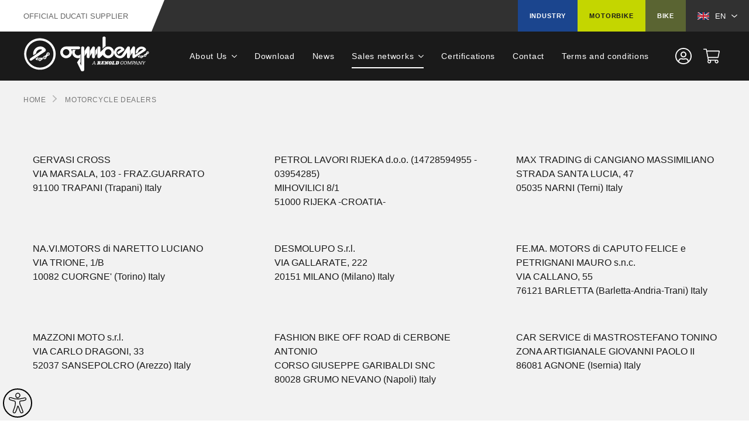

--- FILE ---
content_type: text/html; charset=UTF-8
request_url: https://www.ognibenechaintech.com/en/motorcycle-dealers?page=18
body_size: 22213
content:
<!DOCTYPE html>
<html lang="en">
<head>
            
            <!-- DataLayer -->
        <script>
            window.dataLayer = window.dataLayer || [];
            dataLayer = [{"uri":"en\/motorcycle-dealers","url":"https:\/\/www.ognibenechaintech.com\/en\/motorcycle-dealers","environment":"production","locale":"en"}];
                    </script>
        <!-- End DataLayer -->
        <!-- Google Tag Manager -->
        <script>(function (w, d, s, l, i) {
                w[l] = w[l] || [];
                w[l].push({
                    'gtm.start':
                        new Date().getTime(), event: 'gtm.js'
                });
                var f = d.getElementsByTagName(s)[0],
                    j = d.createElement(s), dl = l != 'dataLayer' ? '&l=' + l : '';
                j.async = true;
                j.src =
                    'https://www.googletagmanager.com/gtm.js?id=' + i + dl;
                f.parentNode.insertBefore(j, f);
            })(window, document, 'script', 'dataLayer', 'GTM-TWJN67N');</script>
        <!-- End Google Tag Manager -->
        <script data-cookieconsent="ignore">
        if (!window._i4w) { var s=document.createElement('script'); s.id='i4wInit';
        s.src='https://api.open-able.com/initjs'+document.location.search; s.async=1;
        if(document.body){document.body.appendChild(s);}
        else{document.getElementsByTagName("head")[0].appendChild(s);}}
    </script>
    <script id="Cookiebot" src="https://consent.cookiebot.com/uc.js" data-cbid="c2cd9637-f5db-4ac8-8480-474bce8d68e1" data-blockingmode="auto" type="text/javascript"></script>
    <meta charset="utf-8">
    <meta http-equiv="X-UA-Compatible" content="IE=edge,chrome=1">
    <title>Motorcycle dealers | OGNIBENE S.p.A.</title>
    <meta name="description" content="An application base on RubinRed">
                <meta name="viewport" content="width=device-width, initial-scale=1.0">
        <link rel="shortcut icon" href="/frontend/images/favicons/favicon.ico?id=d44a0a25b874e5ad81d0">
        <link rel="apple-touch-icon" sizes="180x180" href="/frontend/images/favicons/apple-touch-icon.png?id=a12cf4b7a5531140aa74">
        <link rel="icon" type="image/png" sizes="32x32" href="/frontend/images/favicons/favicon-32x32.png?id=f4e437e4d4db005db33c">
        <link rel="icon" type="image/png" sizes="16x16" href="/frontend/images/favicons/favicon-16x16.png?id=de8adebf1f3090c57e7b">
        <link rel="icon" href="/frontend/images/favicons/favicon-16x16.png?id=de8adebf1f3090c57e7b">
        <link rel="manifest" href="/frontend/images/favicons/site.webmanifest">
        <link rel="mask-icon" href="/frontend/images/favicons/safari-pinned-tab.svg?id=74d787fbcb35be1b4e03">
        <meta name="msapplication-TileColor" content="#fff">
        <meta name="theme-color" content="#fff">
    
    <link rel="canonical" href="https://www.ognibenechaintech.com/en/motorcycle-dealers">    <link rel="preload stylesheet" as="style" type="text/css" href="/frontend/css/style.css?id=0c815093f720fbe3700c">
        </head>
<body>
            <!-- Google Tag Manager (noscript) -->
        <noscript>
            <iframe src="https://www.googletagmanager.com/ns.html?id=GTM-TWJN67N" height="0" width="0" style="display:none;visibility:hidden"></iframe>
        </noscript>
        <!-- End Google Tag Manager (noscript) -->
        
    <div class="header__sticky-spacer"></div>
<header class="header header--taller">
            <div class="header-banner uk-visible@tablet-landscape_">
        <div class="header-banner__label uk-visible@tablet-landscape">Official Ducati supplier</div>
        <div class="header-banner__content">
                    
                                        <div class="header-banner__content--right uk-visible@tablet-landscape">
                        <div class="header-banner__categories">
                            <a href="https://www.ognibenechaintech.com/en/industry" class="header-banner__category label label-blue">
                                Industry
                            </a>
                            <a href="https://www.ognibenechaintech.com/en/motorcycles"  class="header-banner__category label label-green">
                                Motorbike
                            </a>
                            <a href="https://www.ognibenechaintech.com/en/bike"  class="header-banner__category label label-olive">
                                Bike
                            </a>
                        </div>
                                                <div class="header-banner__lang-trigger uk-text-uppercase">
                                                            <svg xmlns="http://www.w3.org/2000/svg" xmlns:xlink="http://www.w3.org/1999/xlink" version="1.1" id="Layer_1" x="0px" y="0px" width="24.6px" height="16px" viewBox="0 0 24.6 16" enable-background="new 0 0 24.6 16" xml:space="preserve"><polygon fill="#FFFFFF" points="13.5,5.3 13.5,6.4 14.4,6.4 14.5,6.4 24.6,6.4 24.6,5.3 19.1,5.3 24.6,1.8 24.6,1.6 24.6,1.2   24.6,0 24.6,0 16.4,5.3 16.4,5.3 14.6,5.3 22.8,0 21.9,0 14.4,4.9 14.4,0 13.5,0 "/><polygon fill="#FFFFFF" points="10.3,6.4 11.1,6.4 11.1,5.3 11.1,0 10.3,0 10.3,4.9 2.8,0 0,0 8.2,5.3 6.4,5.3 0,1.2 0,1.8 5.5,5.3   0,5.3 0,6.4 "/><polygon fill="#003366" points="10.3,4.9 10.3,0 2.8,0 "/><polygon fill="#CF142B" points="6.4,5.3 8.2,5.3 0,0 0,1.2 "/><polygon fill="#003366" points="0,1.8 0,2 0,4.8 0,4.8 0,5.3 5.5,5.3 "/><polygon fill="#003366" points="14.4,4.9 21.9,0 14.4,0 "/><polygon fill="#CF142B" points="14.6,5.3 16.4,5.3 16.4,5.3 24.6,0 22.8,0 "/><polygon fill="#003366" points="19.1,5.3 24.6,5.3 24.6,4.3 24.6,1.8 "/><polygon fill="#CF142B" points="10.3,9.6 11.1,9.6 11.1,10.7 11.1,16 13.5,16 13.5,10.7 13.5,9.6 14.4,9.6 14.5,9.6 24.6,9.6   24.6,9.6 24.6,6.9 24.6,6.4 24.6,6.4 14.5,6.4 14.4,6.4 13.5,6.4 13.5,5.3 13.5,0 11.1,0 11.1,5.3 11.1,6.4 10.3,6.4 0,6.4 0,6.4   0,7.3 0,9.6 0,9.6 "/><polygon fill="#FFFFFF" points="14.5,9.6 14.4,9.6 13.5,9.6 13.5,10.7 13.5,16 14.4,16 14.4,12.4 14.4,11.8 14.4,11.1 21.9,16   22.6,16 22.8,16 24.6,16 24.6,16 16.4,10.7 16.4,10.7 17.1,10.7 18.2,10.7 18.2,10.7 24.6,14.8 24.6,14.2 19.1,10.7 24.6,10.7   24.6,9.6 24.6,9.6 "/><polygon fill="#FFFFFF" points="8.2,10.7 8.2,10.7 8.2,10.7 10,10.7 10,10.7 1.8,16 1.9,16 2,16 2.8,16 10.3,11.1 10.3,16 11.1,16   11.1,10.7 11.1,9.6 10.3,9.6 0,9.6 0,10.1 0,10.1 0,10.7 5.5,10.7 0,14.2 0,14.8 0,15.3 0,15.3 0,15.6 0,16 "/><polygon fill="#003366" points="10.3,11.1 2.8,16 3.9,16 4.8,16 10.3,16 "/><polygon fill="#CF142B" points="10,10.7 10,10.7 8.2,10.7 8.2,10.7 8.2,10.7 0,16 1.8,16 "/><polygon fill="#003366" points="5.5,10.7 0,10.7 0,12.6 0,14.2 "/><polygon fill="#003366" points="14.4,11.1 14.4,11.8 14.4,12.4 14.4,16 19.8,16 20.7,16 21.9,16 "/><polygon fill="#CF142B" points="18.2,10.7 18.2,10.7 17.1,10.7 16.4,10.7 16.4,10.7 24.6,16 24.6,15.6 24.6,14.9 24.6,14.8 "/><polygon fill="#003366" points="24.6,14.2 24.6,12.1 24.6,10.7 19.1,10.7 "/></svg>
                                                        en
                        </div>
                        <div class="header-banner__lang-dropdown uk-dropdown"
                             uk-dropdown="mode:click; pos:bottom-right">
                            <ul class="uk-nav uk-dropdown-nav" uk-nav>
    <li class="mobile-nav__back uk-hidden@m"><i class="fal fa-long-arrow-left"></i>Back</li>
            <li class="uk-active ">
                            <a href="https://www.ognibenechaintech.com/en/motorcycle-dealers?_locale=en" title="English">English
                                            <svg xmlns="http://www.w3.org/2000/svg" xmlns:xlink="http://www.w3.org/1999/xlink" version="1.1" id="Layer_1" x="0px" y="0px" width="24.6px" height="16px" viewBox="0 0 24.6 16" enable-background="new 0 0 24.6 16" xml:space="preserve"><polygon fill="#FFFFFF" points="13.5,5.3 13.5,6.4 14.4,6.4 14.5,6.4 24.6,6.4 24.6,5.3 19.1,5.3 24.6,1.8 24.6,1.6 24.6,1.2   24.6,0 24.6,0 16.4,5.3 16.4,5.3 14.6,5.3 22.8,0 21.9,0 14.4,4.9 14.4,0 13.5,0 "/><polygon fill="#FFFFFF" points="10.3,6.4 11.1,6.4 11.1,5.3 11.1,0 10.3,0 10.3,4.9 2.8,0 0,0 8.2,5.3 6.4,5.3 0,1.2 0,1.8 5.5,5.3   0,5.3 0,6.4 "/><polygon fill="#003366" points="10.3,4.9 10.3,0 2.8,0 "/><polygon fill="#CF142B" points="6.4,5.3 8.2,5.3 0,0 0,1.2 "/><polygon fill="#003366" points="0,1.8 0,2 0,4.8 0,4.8 0,5.3 5.5,5.3 "/><polygon fill="#003366" points="14.4,4.9 21.9,0 14.4,0 "/><polygon fill="#CF142B" points="14.6,5.3 16.4,5.3 16.4,5.3 24.6,0 22.8,0 "/><polygon fill="#003366" points="19.1,5.3 24.6,5.3 24.6,4.3 24.6,1.8 "/><polygon fill="#CF142B" points="10.3,9.6 11.1,9.6 11.1,10.7 11.1,16 13.5,16 13.5,10.7 13.5,9.6 14.4,9.6 14.5,9.6 24.6,9.6   24.6,9.6 24.6,6.9 24.6,6.4 24.6,6.4 14.5,6.4 14.4,6.4 13.5,6.4 13.5,5.3 13.5,0 11.1,0 11.1,5.3 11.1,6.4 10.3,6.4 0,6.4 0,6.4   0,7.3 0,9.6 0,9.6 "/><polygon fill="#FFFFFF" points="14.5,9.6 14.4,9.6 13.5,9.6 13.5,10.7 13.5,16 14.4,16 14.4,12.4 14.4,11.8 14.4,11.1 21.9,16   22.6,16 22.8,16 24.6,16 24.6,16 16.4,10.7 16.4,10.7 17.1,10.7 18.2,10.7 18.2,10.7 24.6,14.8 24.6,14.2 19.1,10.7 24.6,10.7   24.6,9.6 24.6,9.6 "/><polygon fill="#FFFFFF" points="8.2,10.7 8.2,10.7 8.2,10.7 10,10.7 10,10.7 1.8,16 1.9,16 2,16 2.8,16 10.3,11.1 10.3,16 11.1,16   11.1,10.7 11.1,9.6 10.3,9.6 0,9.6 0,10.1 0,10.1 0,10.7 5.5,10.7 0,14.2 0,14.8 0,15.3 0,15.3 0,15.6 0,16 "/><polygon fill="#003366" points="10.3,11.1 2.8,16 3.9,16 4.8,16 10.3,16 "/><polygon fill="#CF142B" points="10,10.7 10,10.7 8.2,10.7 8.2,10.7 8.2,10.7 0,16 1.8,16 "/><polygon fill="#003366" points="5.5,10.7 0,10.7 0,12.6 0,14.2 "/><polygon fill="#003366" points="14.4,11.1 14.4,11.8 14.4,12.4 14.4,16 19.8,16 20.7,16 21.9,16 "/><polygon fill="#CF142B" points="18.2,10.7 18.2,10.7 17.1,10.7 16.4,10.7 16.4,10.7 24.6,16 24.6,15.6 24.6,14.9 24.6,14.8 "/><polygon fill="#003366" points="24.6,14.2 24.6,12.1 24.6,10.7 19.1,10.7 "/></svg>
                                    </a>
                    </li>
            <li class="">
                            <a href="https://www.ognibenechaintech.com/rivenditori-moto?_locale=it" title="Italiano">Italiano
                                            <svg xmlns="http://www.w3.org/2000/svg" xmlns:xlink="http://www.w3.org/1999/xlink" version="1.1" id="Layer_1" x="0px" y="0px" width="24.6px" height="16px" viewBox="0 0 24.6 16" enable-background="new 0 0 24.6 16" xml:space="preserve"><rect fill="#009930" width="8.2" height="16"/><rect x="8.2" fill="#FFFFFF" width="8.2" height="16"/><rect x="16.4" fill="#C1343B" width="8.2" height="16"/></svg>
                                    </a>
                    </li>
    </ul>
                        </div>
                    </div>
        </div>
    </div>
    <nav class="uk-navbar-container">
        <div class="uk-container">
            <div uk-navbar delay-hide="100" class="uk-navbar">
                <div class="uk-width-1-1">
                    <div uk-grid class="uk-flex-between uk-flex-middle uk-grid uk-grid-small">
                        <div class="uk-width-auto">
                            <a class="uk-logo" href="https://www.ognibenechaintech.com/en" alt="Ognibene - Homepage" title="Ognibene - Homepage">
                                <svg xmlns="http://www.w3.org/2000/svg" xmlns:xlink="http://www.w3.org/1999/xlink" version="1.1" id="Livello_2" x="0px" y="0px" viewBox="0 0 286.1 80" style="enable-background:new 0 0 286.1 80;" xml:space="preserve"><g>	<path d="M125.3,29.6c0.1,0,0.1,0,0.2,0c1.6-0.1,2.9-1.5,2.9-3.1s-1.3-3-2.9-3.1c-0.1,0-0.1,0-0.2,0H98.8c0,0-1.6,0-2.4,0   c-7.4,0-13.4,6-13.4,13.4c0,7.4,6,13.4,13.4,13.4c7.4,0,13.4-6,13.4-13.4c0-2.6-0.8-5.1-2.1-7.1H125.3z M96.4,44   c-4.1,0-7.3-3.3-7.3-7.3c0-4.1,3.3-7.3,7.3-7.3c4.1,0,7.3,3.3,7.3,7.3C103.7,40.7,100.4,44,96.4,44z"/>	<path d="M284.4,35.6c-0.6-0.6-1.3-0.9-2.1-0.9c-0.8,0-1.5,0.3-2.1,0.8c-0.5,0.5-0.7,1.1-0.8,1.5c-0.3,1.4-1.1,2.5-2.2,3.3   c-0.5,0.4-1.1,0.6-1.7,0.8c0,0,0,0,0,0c0,0-0.1,0-0.1,0c0,0-0.1,0-0.1,0c0,0-0.1,0-0.1,0c0,0,0,0-0.1,0c-0.1,0-0.1,0-0.2,0.1   c0,0,0,0,0,0c0,0-0.1,0-0.1,0.1c0,0,0,0,0,0c0,0,0,0-0.1,0c0,0-0.1,0.1-0.1,0.1c0,0,0,0,0,0c0,0-0.1,0.1-0.1,0.1c0,0-0.1,0-0.1,0.1   c0,0,0,0-0.1,0.1c0,0-0.1,0.1-0.1,0.1c0,0,0,0-0.1,0.1c0,0,0,0-0.1,0.1c0,0,0,0,0,0c-0.1,0.1-0.2,0.2-0.2,0.3c0,0,0,0-0.1,0.1   c-0.3,0.5-0.5,1-0.5,1.6c0,0.8,0.3,1.5,0.8,2.1c0.4,0.4,0.9,0.7,1.5,0.8c0.1,0,0.1,0,0.2,0c0,0,0.1,0,0.1,0c0.1,0,0.2,0,0.3,0   c0.1,0,0.3,0,0.4,0c0,0,0.1,0,0.1,0c0.1,0,0.2,0,0.2-0.1c0.1,0,0.2-0.1,0.3-0.1c0,0,0.1,0,0.1,0c0,0,0.1,0,0.1,0   c0.1-0.1,0.3-0.1,0.4-0.2c0.1,0,0.1-0.1,0.2-0.2c0,0,0.1-0.1,0.1-0.1c0,0,0,0,0.1-0.1c0,0,0.1-0.1,0.1-0.1c0,0,0.1-0.1,0.1-0.1   c0,0,0,0,0,0c0-0.1,0.1-0.1,0.1-0.2c0,0,0,0,0,0c0,0,0.1-0.1,0.1-0.1c0,0,0,0,0-0.1c0-0.1,0.1-0.1,0.1-0.2c0-0.1,0.1-0.1,0.1-0.2   c0-0.1,0-0.1,0.1-0.2c0,0,0,0,0,0c0-0.1,0-0.1,0-0.2c0,0,0-0.1,0-0.1c0.1-0.6,0.4-1.2,0.7-1.8c0.7-1.1,1.9-2,3.2-2.3   c0.5-0.1,1-0.4,1.4-0.8c0.6-0.6,0.9-1.3,0.9-2.1C285.2,36.9,284.9,36.2,284.4,35.6z M277.2,45.1c-0.6,0.6-1.6,0.6-2.1,0   c-0.6-0.6-0.6-1.6,0-2.1c0.6-0.6,1.6-0.6,2.1,0C277.8,43.5,277.8,44.5,277.2,45.1z M283.4,38.8c-0.6,0.6-1.6,0.6-2.1,0   c-0.6-0.6-0.6-1.6,0-2.1c0.6-0.6,1.6-0.6,2.1,0C284,37.2,284,38.2,283.4,38.8z"/>	<path d="M281.7,37.1c-0.5,0.5-0.3,1.4,0.6,1.5c0.9-0.1,1.1-1,0.6-1.5C282.6,36.7,282,36.7,281.7,37.1z"/>	<path d="M267.6,50.1c0.4,0,0.7-0.1,1.1-0.2c0.5-0.2,1-0.6,1.3-1c0.9-1.2,2.2-2,3.6-2.2c-0.4-0.4-0.7-0.8-0.9-1.4   c-0.2-0.6-0.3-1.2-0.2-1.7c-0.8,0.6-1.8,0.9-2.9,0.9c-0.4,0-0.8,0-1.2-0.1c-0.2-0.1-0.5-0.1-0.7-0.1c-0.4,0-0.7,0.1-1.1,0.2   c-0.7,0.3-1.3,0.8-1.6,1.6c-0.3,0.7-0.3,1.5,0,2.2C265.3,49.4,266.4,50.1,267.6,50.1z M266.6,46.1c0.6-0.6,1.6-0.6,2.1,0   c0.6,0.6,0.6,1.6,0,2.1c-0.6,0.6-1.6,0.6-2.1,0C265.9,47.7,266,46.7,266.6,46.1z"/>	<path d="M267.6,48.1c0.9-0.1,1.1-1,0.6-1.5c-0.3-0.3-0.9-0.4-1.2,0C266.5,47.1,266.7,48,267.6,48.1z"/>	<path d="M275.5,43.4c-0.3,0.3-0.4,0.9,0,1.2c0.3,0.3,0.9,0.4,1.2,0c0.3-0.3,0.4-0.9,0-1.2C276.4,43,275.9,43,275.5,43.4z"/>	<path d="M247.5,37.6l0,9.9c0,1.5,1.1,2.7,2.8,2.7c0.6,0,1.2-0.1,1.6-0.4c0.1-0.1,0.2-0.1,0.3-0.2l0,0l7.3-5.1l2.5-1.6l14.8-9.7l0,0   c0.9-0.7,1.6-1.8,1.6-3c0-0.9-0.3-1.7-0.9-2.3l0,0c-2.2-2.6-5.4-4.3-9-4.3c-7.6,0-13.7,6.3-13.4,13.9c0,0.6,0.1,1.3,0.2,1.9   c0,0.1,0,0.2,0.1,0.3l5-3.3c0.3-4,3.6-7.3,7.6-7.5c1-0.1,2,0.1,2.9,0.3c0.5,0.2,0.6,0.9,0.2,1.2l-17.7,12.2V25.9c0-0.1,0-0.1,0-0.2   c0,0,0,0,0,0c-0.1-1.4-1.4-2.5-3-2.5c-1.1,0-2.1,0.6-2.6,1.4l0,0l-5.3,8.2v12.4l4.7-7.3L247.5,37.6z"/>	<path d="M146.9,23.2c-1.3,0-2.3,0.6-2.9,1.5l-5.5,8.5v12.4l4.9-7.6v9.4c0,1.5,1.5,2.7,3.3,2.7c1.8,0,3.3-1.2,3.3-2.7V25.9   c0-0.1,0-0.1,0-0.2C149.9,24.3,148.5,23.2,146.9,23.2z"/>	<path d="M155.6,47.7c0,1.5,1.5,2.7,3.2,2.7c1.8,0,3.2-1.2,3.2-2.7V26.1c0-0.1,0-0.1,0-0.2c-0.1-1.4-1.5-2.5-3.1-2.5   c-1.2,0-2.3,0.6-2.8,1.5l-5.4,8.5v12.4l4.8-7.6V47.7z"/>	<polygon points="166.9,26.7 163,32.6 163,45 166.9,39.1  "/>	<path d="M230.2,44.5l4.8-7v9.9c0,0,0,0.2,0,0.2c0,1.5,1.5,2.7,3.3,2.7s3.3-1.2,3.3-2.7V25.9c0-0.1,0-0.1,0-0.2   c-0.1-1.4-1.5-2.5-3.2-2.5c-1.2,0-2.3,0.6-2.8,1.5l0,0l-11.8,17.6c-1.1,1.6-2.8,2.6-4.6,2.6c-4.7,0-8.4-3.9-8.1-8.6   c0.3-4,3.5-7.3,7.6-7.6c1-0.1,2,0.1,2.9,0.3c0.5,0.2,0.6,0.9,0.2,1.2l-9.1,6.3l2.3,5.1l12.4-8.5l0,0c0.9-0.7,1.6-1.8,1.6-3   c0-0.9-0.3-1.7-0.9-2.3l0,0c-2.2-2.6-5.4-4.3-9-4.3c-7.4,0-13.3,5.9-13.4,13.3c-0.1-7.3-6-13.3-13.4-13.3c-3.8,0-7.3,1.6-9.7,4.2   l-8.2,8.6V25.9c0-0.1,0-0.1,0-0.2c-0.1-1.4-1.5-2.5-3.3-2.5c-1.8,0-3.2,1.1-3.3,2.5c0,0.1,0,0.1,0,0.2v21.6l0,0   c0,1.5,1.5,2.6,3.3,2.6c1.1,0,2-0.4,2.6-1.1l6.3-6.6c2.1,4.6,6.8,7.8,12.2,7.8c7.4,0,13.4-6,13.4-13.3c0,0.2,0,0.3,0,0.5   c0.3,7.1,6.1,12.8,13.2,12.9C223.6,50.4,227.7,48,230.2,44.5z M192.3,44.2c-4.1,0-7.3-3.3-7.3-7.3s3.3-7.3,7.3-7.3s7.3,3.3,7.3,7.3   S196.4,44.2,192.3,44.2z"/>	<path d="M265.5,44.4c-0.4-0.2-0.9-0.4-1.3-0.7c-0.1-0.1-0.3-0.2-0.4-0.3l0,0l-4.5,3c1.2,1.2,2.6,2.1,4.2,2.8l0-3.5L265.5,44.4   L265.5,44.4z"/>	<path d="M134.1,23.2c-1.6,0-2.9,1-3.3,2.3c-0.1,0.2-0.1,0.4-0.1,0.5c0,0,0,38,0,38h0v3.2l-2.7-5.6l1.3-2.1V40.9c-1.3,1.8-3.5,3-6,3   c-4.1,0-7.3-3.3-7.3-7.3c0-2.3,1.1-4.4,2.7-5.7h-7.4c-0.9,1.8-1.3,3.8-1.3,5.9c0,7.4,6,13.4,13.4,13.4c1.6,0,3.2-0.3,4.7-0.8   l-6.8,10.4l8.8,18.3l0,0c0.6,1.3,2,2.2,3.6,2.2c2,0,3.7-1.5,3.9-3.4c0-0.1,0-0.3,0-0.4V26.1h0C137.4,24.5,135.9,23.2,134.1,23.2z"/>	<path d="M186.3,22.8V3.1V3h0c-0.1-1.3-1.6-2.3-3.4-2.3s-3.3,1-3.4,2.3h0v0.2v25.1l1.8-1.9C182.7,24.8,184.4,23.6,186.3,22.8z"/>	<path d="M174.4,63.1c-0.1,0-0.1,0-0.2-0.1c-0.1-0.1-0.2-0.1-0.2-0.2c0-0.1-0.1-0.2-0.1-0.2c0-0.1,0-0.2,0.1-0.4   c0-0.1,0-0.2,0.1-0.3c0-0.1,0-0.1,0-0.2c0-0.2,0-0.4-0.1-0.5c0-0.1-0.1-0.2-0.2-0.2c-0.1,0-0.1-0.1-0.2-0.1c0.3-0.1,0.6-0.4,0.9-1   c0.3-0.5,0.4-1,0.4-1.5c0-0.4-0.1-0.7-0.3-0.9c-0.2-0.2-0.5-0.3-0.8-0.4c-0.3,0-0.6-0.1-1-0.1h-4.6l-0.3,1.3c0.3,0,0.4,0,0.5,0.1   c0.2,0.1,0.3,0.2,0.3,0.4c0,0.1,0,0.2,0,0.3l-0.8,3.4c-0.1,0.3-0.2,0.5-0.4,0.6c-0.1,0.1-0.3,0.2-0.5,0.2c-0.1,0-0.2,0-0.2,0   l-0.3,1.4h4.3l0.4-1.4c0,0,0,0-0.1,0c0,0-0.1,0-0.1,0c-0.2,0-0.3,0-0.4-0.1c-0.1-0.1-0.2-0.2-0.2-0.4c0-0.1,0-0.1,0-0.2l0.2-1h0.7   c0.2,0,0.3,0,0.4,0.1c0.1,0.1,0.1,0.2,0.1,0.3c0,0.1,0,0.3-0.1,0.5c-0.1,0.2-0.1,0.3-0.1,0.5c0,0.2-0.1,0.3-0.1,0.5   c0,0.1,0,0.2,0,0.3c0,0.1,0.1,0.1,0.1,0.2c0.2,0.2,0.4,0.4,0.7,0.5c0.3,0.1,0.7,0.2,1.1,0.2c0.3,0,0.5,0,0.8-0.1   c0.3-0.1,0.5-0.2,0.6-0.3l0.3-1.1c-0.1,0-0.3,0-0.4,0C174.5,63.1,174.4,63.1,174.4,63.1z M172.1,59.8c-0.2,0.2-0.4,0.3-0.6,0.3   c-0.1,0-0.3,0-0.4,0c-0.1,0-0.2,0-0.3,0l0.4-1.7c0.1,0,0.1,0,0.1,0c0.1,0,0.3,0,0.4,0c0.2,0,0.3,0,0.4,0.1c0.2,0.1,0.2,0.3,0.2,0.5   C172.4,59.3,172.3,59.6,172.1,59.8z"/>	<path d="M181,62.8c-0.2,0.2-0.4,0.3-0.7,0.3h-1.1l0.5-1.8h2.2l0.3-1.3h-2.2l0.4-1.7h1.1c0.2,0,0.4,0.1,0.5,0.2   c0.1,0.1,0.1,0.3,0.1,0.5c0,0.1,0,0.2,0,0.3c0,0,0,0.1,0,0.1h1.4l0.6-2.4h-6.8l-0.4,1.3c0.2,0,0.4,0,0.5,0.1   c0.2,0.1,0.3,0.2,0.3,0.4c0,0.1,0,0.1,0,0.2l-0.9,3.5c-0.1,0.2-0.2,0.4-0.5,0.5c-0.2,0.1-0.4,0.1-0.6,0.1l-0.4,1.4h6.9l0.6-2.4   h-1.5C181.2,62.4,181.1,62.6,181,62.8z"/>	<path d="M193.4,57H190l-0.3,1.3c0.2,0,0.3,0,0.3,0.1c0.2,0.1,0.3,0.2,0.3,0.4c0,0,0,0.1,0,0.1l-0.4,1.9l-2.1-3.7h-2.6l-0.3,1.3   c0.2,0,0.4,0,0.5,0.1c0.1,0.1,0.2,0.2,0.2,0.3c0,0.1,0,0.1,0,0.2l-0.9,3.6c-0.1,0.2-0.2,0.4-0.4,0.5c-0.2,0.1-0.4,0.1-0.6,0.1   l-0.3,1.4h3.4l0.3-1.3c-0.2,0-0.4,0-0.5-0.1c-0.1-0.1-0.2-0.2-0.2-0.4c0-0.1,0-0.1,0-0.2l0.4-1.7l2.1,3.8h1.9l1.4-5.5   c0.1-0.2,0.2-0.4,0.3-0.5c0.2-0.1,0.4-0.2,0.7-0.2L193.4,57z"/>	<path d="M200.6,59.1c0-0.6-0.3-1.1-0.9-1.5c-0.6-0.3-1.3-0.5-2.2-0.5c-0.5,0-1,0.1-1.5,0.2c-0.6,0.1-1,0.3-1.4,0.6   c-0.4,0.3-0.7,0.7-0.8,1.2l-0.7,3.1c0,0.2-0.1,0.4-0.1,0.5c0,0.5,0.2,0.9,0.6,1.3c0.3,0.3,0.7,0.5,1.3,0.6c0.4,0.1,0.8,0.2,1.3,0.2   c0.5,0,1-0.1,1.5-0.2c0.6-0.1,1-0.4,1.4-0.7c0.4-0.3,0.7-0.7,0.8-1.2l0.7-3.2C200.5,59.3,200.6,59.2,200.6,59.1z M198,59.1   c0,0,0,0.1,0,0.1l-0.8,3.4c-0.1,0.3-0.2,0.5-0.3,0.6c-0.1,0.1-0.3,0.2-0.6,0.2c-0.2,0-0.4,0-0.5-0.1c-0.1-0.1-0.2-0.2-0.2-0.4   c0-0.1,0-0.2,0-0.3l0.8-3.5c0.1-0.5,0.4-0.7,1-0.7c0.2,0,0.4,0.1,0.5,0.2c0.1,0.1,0.2,0.3,0.2,0.4C198,59,198,59,198,59.1z"/>	<path d="M205.8,62.9c-0.2,0.2-0.3,0.2-0.6,0.2h-1.1l1-4c0.1-0.2,0.2-0.4,0.4-0.6s0.4-0.2,0.6-0.2l0.3-1.3h-4.4l-0.3,1.3   c0,0,0,0,0,0c0,0,0.1,0,0.1,0c0.2,0,0.3,0,0.4,0.1c0.2,0.1,0.2,0.2,0.2,0.4c0,0,0,0.1,0,0.1c0,0,0,0.1,0,0.1l-0.9,3.6   c-0.1,0.2-0.2,0.4-0.4,0.5c-0.1,0.1-0.3,0.1-0.5,0.2c-0.1,0-0.2,0-0.2,0l-0.4,1.4h7l0.6-2.4h-1.7C206.1,62.5,206,62.7,205.8,62.9z"/>	<path d="M216.6,57.5c-0.4-0.4-1.1-0.5-1.9-0.5h-4.5l-0.3,1.3c0,0,0,0,0,0c0,0,0,0,0.1,0c0.2,0,0.3,0,0.4,0.1   c0.2,0.1,0.2,0.2,0.2,0.5c0,0.1,0,0.2,0,0.3l-0.8,3.2c-0.1,0.2-0.2,0.4-0.4,0.6c-0.1,0.1-0.3,0.2-0.5,0.2c-0.1,0-0.2,0-0.2,0   l-0.3,1.3h4.8c0.4,0,0.9-0.1,1.3-0.2c0.5-0.1,0.9-0.3,1.2-0.6c0.4-0.3,0.6-0.7,0.7-1.1l0.7-3.2c0-0.1,0-0.2,0.1-0.3   c0-0.1,0-0.2,0-0.3C217.2,58.3,217,57.9,216.6,57.5z M214.5,59.1C214.5,59.1,214.5,59.1,214.5,59.1l-0.8,3.4   c-0.1,0.2-0.1,0.4-0.3,0.5c-0.1,0.1-0.3,0.1-0.5,0.1h-0.8l1.2-4.8h0.5c0.2,0,0.3,0.1,0.5,0.2c0.1,0.1,0.2,0.3,0.2,0.5   C214.5,59,214.5,59,214.5,59.1z"/>	<path d="M162.9,63.5l-1.6-6.4H160l-3.4,6.4c-0.1,0.2-0.2,0.3-0.6,0.4l-0.4,0l-0.1,0.6h2.7l0.1-0.6l-0.6,0c-0.2,0-0.3-0.2-0.2-0.4   l0.6-1.1h3.3l0.3,1.1c0.1,0.3-0.1,0.4-0.3,0.4l-0.6,0l-0.1,0.6h3l0.1-0.6l-0.5,0C163,63.8,162.9,63.7,162.9,63.5z M158.5,61.5   l1.9-3.6l0.8,3.6H158.5z"/>	<path d="M226.2,58.1c-0.3-0.8-1-1.2-2-1.2c-2.5,0-4.1,1.7-4.1,4.6c0,1.9,0.9,3.1,2.8,3.1c2,0,3.3-1,3.7-2.7l-1-0.2   c-0.4,1.3-1.4,1.9-2.5,1.9c-1.1,0-1.7-0.9-1.7-2.3c0-2.6,1.5-3.7,2.9-3.7c1.1,0,1.8,0.7,1.7,2.2l0,0.4h0.8l0.5-3.3h-0.6L226.2,58.1   z"/>	<path d="M232,56.9c-2.6,0-4.4,1.8-4.4,4.5c0,1.9,1,3.2,3.1,3.2c2.9,0,4.4-2,4.4-4.7C235.1,58.1,234,56.9,232,56.9z M230.8,63.8   c-1.2,0-2-0.8-2-2.5c0-2.4,1.5-3.5,3-3.5c1.1,0,2,0.7,2,2.4C233.9,62.4,232.5,63.8,230.8,63.8z"/>	<path d="M246.6,57.1h-2.5l-3.5,5.8l-1.6-5.8h-2.6l-0.1,0.6l0.6,0.1c0.2,0,0.3,0.1,0.3,0.3l-0.9,5.5v0c0,0.2-0.1,0.3-0.4,0.3l-0.6,0   l-0.1,0.6h2.8l0.1-0.6l-0.6,0c-0.2,0-0.3-0.1-0.3-0.3l0.8-5.3l1.7,6.1h0.9l3.5-5.9l-0.8,5.1v-0.1c0,0.2-0.1,0.3-0.4,0.4l-0.6,0   l-0.1,0.6h3.1l0.1-0.6l-0.6,0c-0.2,0-0.3-0.1-0.3-0.3l0.9-5.4c0.1-0.2,0.1-0.3,0.4-0.3l0.6-0.1L246.6,57.1z"/>	<path d="M248.3,63.5L248.3,63.5l0.3-1.6h1.6c2.4,0,3.5-1.2,3.5-2.9c0-1.3-0.7-1.9-2.3-1.9h-4.1l-0.1,0.6l0.6,0.1   c0.2,0,0.3,0.1,0.3,0.3l-0.9,5.5c-0.1,0.2-0.2,0.3-0.4,0.3l-0.6,0l-0.1,0.6h3.4l0.1-0.6l-0.8,0C248.3,63.8,248.2,63.7,248.3,63.5   L248.3,63.5z M249.1,57.9h1.7c1,0,1.4,0.4,1.4,1.2c0,1-0.7,2-2.4,2h-1.3L249.1,57.9z"/>	<path d="M259.2,63.5l-1.6-6.4h-1.3l-3.4,6.4c-0.1,0.2-0.2,0.3-0.6,0.4l-0.4,0l-0.1,0.6h2.7l0.1-0.6l-0.6,0c-0.2,0-0.3-0.2-0.2-0.4   l0.6-1.1h3.3l0.3,1.1c0.1,0.3-0.1,0.4-0.3,0.4l-0.6,0l-0.1,0.6h3l0.1-0.6l-0.5,0C259.3,63.8,259.3,63.7,259.2,63.5z M254.9,61.5   l1.9-3.6l0.8,3.6H254.9z"/>	<path d="M266.7,57.7l0.6,0.1c0.2,0,0.3,0.1,0.3,0.4v0l-0.8,4.9l-3.2-5.9h-2.3l-0.1,0.6l0.6,0.1c0.2,0,0.3,0.1,0.3,0.3l-0.9,5.5v0   c0,0.2-0.1,0.3-0.4,0.3l-0.6,0l-0.1,0.6h2.9l0.1-0.6l-0.6,0c-0.3,0-0.4-0.1-0.3-0.3l0.8-5.2l3.2,6.2h1.3l1-6.5v0   c0-0.2,0.1-0.3,0.4-0.3l0.6-0.1l0.1-0.6h-2.8L266.7,57.7z"/>	<path d="M274.7,57.7l0.5,0.1c0.2,0,0.3,0.2,0.1,0.4l-2.2,2.8l-1.3-2.8c-0.1-0.2,0-0.4,0.2-0.4l0.6-0.1l0.1-0.6h-3l-0.1,0.6l0.5,0.1   c0.2,0,0.3,0.1,0.4,0.3l1.8,3.7l-0.3,1.8c-0.1,0.1-0.2,0.2-0.4,0.2l-0.6,0l-0.1,0.6h3.1l0.1-0.6l-0.6,0c-0.2,0-0.3-0.1-0.3-0.3   l0.3-1.8l3-3.6c0.1-0.2,0.2-0.3,0.6-0.3l0.4,0l0.1-0.6h-2.7L274.7,57.7z"/>	<path d="M55.4,36.9c-1,0-1.9,0.4-2.6,1.1c-0.7,0.7-0.9,1.4-1,1.9c-0.4,1.7-1.4,3.2-2.8,4.2c-0.7,0.4-1.4,0.8-2.2,1c0,0,0,0,0,0   c-0.1,0-0.1,0-0.2,0c-0.1,0-0.1,0-0.2,0.1c-0.1,0-0.1,0-0.2,0.1c0,0,0,0-0.1,0c-0.1,0-0.1,0.1-0.2,0.1c0,0,0,0,0,0   c0,0-0.1,0-0.1,0.1c0,0,0,0,0,0c0,0-0.1,0-0.1,0.1c-0.1,0-0.1,0.1-0.2,0.1c0,0,0,0-0.1,0c-0.1,0-0.1,0.1-0.1,0.1   c0,0-0.1,0.1-0.1,0.1c0,0-0.1,0-0.1,0.1c0,0-0.1,0.1-0.1,0.1c0,0-0.1,0-0.1,0.1c0,0-0.1,0.1-0.1,0.1c0,0,0,0,0,0   c-0.1,0.1-0.2,0.2-0.3,0.4c0,0,0,0.1-0.1,0.1c-0.4,0.6-0.6,1.3-0.6,2c0,1,0.4,1.9,1.1,2.6c0.5,0.5,1.2,0.9,1.9,1c0.1,0,0.2,0,0.3,0   c0.1,0,0.1,0,0.2,0c0.1,0,0.3,0,0.4,0c0.2,0,0.4,0,0.6,0c0.1,0,0.1,0,0.2,0c0.1,0,0.2,0,0.3-0.1c0.1,0,0.2-0.1,0.3-0.1   c0,0,0.1,0,0.1-0.1c0,0,0.1,0,0.1-0.1c0.2-0.1,0.3-0.2,0.5-0.3c0.1-0.1,0.2-0.1,0.3-0.2c0.1,0,0.1-0.1,0.1-0.1c0,0,0.1-0.1,0.1-0.1   c0.1-0.1,0.1-0.1,0.2-0.2c0.1-0.1,0.1-0.1,0.2-0.2c0,0,0,0,0,0c0.1-0.1,0.1-0.1,0.1-0.2c0,0,0,0,0,0c0-0.1,0.1-0.1,0.1-0.2   c0,0,0,0,0-0.1c0-0.1,0.1-0.2,0.1-0.2c0-0.1,0.1-0.2,0.1-0.3c0-0.1,0.1-0.2,0.1-0.3c0,0,0,0,0,0c0-0.1,0-0.1,0.1-0.2   c0,0,0-0.1,0-0.1c0.2-0.8,0.5-1.6,0.9-2.3c0.9-1.4,2.4-2.5,4.1-2.9c0.7-0.2,1.3-0.5,1.8-1c0.7-0.7,1.1-1.6,1.1-2.6   c0-1-0.4-1.9-1.1-2.7C57.4,37.3,56.4,36.9,55.4,36.9z M48.9,50c-0.8,0.8-2,0.7-2.7,0c-0.8-0.8-0.7-2,0-2.7c0.8-0.8,2-0.7,2.7,0   C49.7,48.1,49.7,49.3,48.9,50z M56.8,42c-0.8,0.8-2,0.7-2.7,0c-0.8-0.8-0.7-2,0-2.7c0.8-0.8,2-0.7,2.7,0C57.5,40,57.5,41.3,56.8,42   z"/>	<path d="M54.6,39.8c-0.6,0.6-0.4,1.8,0.8,2c1.2-0.1,1.4-1.3,0.8-2C55.8,39.4,55.1,39.4,54.6,39.8z"/>	<path d="M42.8,48.2c-1.1,0.7-2.4,1.1-3.7,1.1c-0.5,0-1-0.1-1.5-0.2C37.3,49.1,37,49,36.6,49c-0.5,0-0.9,0.1-1.4,0.3   c-0.9,0.4-1.7,1.1-2.1,2c-0.4,0.9-0.4,1.9-0.1,2.9c0.6,1.5,1.9,2.4,3.5,2.4c0.5,0,0.9-0.1,1.4-0.3c0.7-0.3,1.3-0.7,1.7-1.3   c1.1-1.6,2.8-2.5,4.6-2.8c-0.5-0.5-0.9-1.1-1.2-1.7C42.8,49.7,42.7,48.9,42.8,48.2z M38,54.1c-0.8,0.8-2,0.7-2.7,0   c-0.8-0.8-0.7-2,0-2.7c0.8-0.7,2-0.7,2.7,0C38.8,52.2,38.8,53.4,38,54.1z"/>	<path d="M35.9,52c-0.6,0.6-0.4,1.8,0.8,2c1.2-0.1,1.4-1.3,0.8-2C37,51.5,36.3,51.5,35.9,52z"/>	<path d="M46.8,47.9c-0.4,0.4-0.4,1.1,0,1.6c0.4,0.4,1.1,0.4,1.6,0c0.4-0.4,0.5-1.1,0-1.6C47.9,47.4,47.2,47.4,46.8,47.9z"/>	<path d="M36.6,4.7C16.8,4.7,0.8,20.8,0.8,40.6s16.1,35.9,35.9,35.9s35.9-16.1,35.9-35.9S56.5,4.7,36.6,4.7z M36.6,71.6   c-17.1,0-30.9-13.8-30.9-30.9c0-17.1,13.8-30.9,30.9-30.9c17.1,0,30.9,13.8,30.9,30.9C67.6,57.7,53.7,71.6,36.6,71.6z"/>	<path d="M33.9,49.2c-0.5-0.2-1.1-0.5-1.6-0.8c-0.2-0.1-0.3-0.2-0.5-0.3l0,0l-5.6,3.8c1.5,1.5,3.3,2.6,5.2,3.4l0-4.4L33.9,49.2   L33.9,49.2z"/>	<path d="M48.1,35.2c1.2-0.8,2-2.2,2-3.7c0-1.1-0.4-2.1-1.1-2.9c-2.8-3.3-6.7-5.3-11.1-5.3c-9.4,0-17,7.8-16.6,17.3   c0,0.8,0.1,1.6,0.3,2.4c0,0.1,0,0.2,0.1,0.4l6.2-4.1c0.4-5,4.4-9,9.4-9.3c1.3-0.1,2.5,0.1,3.6,0.4c0.7,0.2,0.8,1.1,0.2,1.5   l-26.6,19c-0.7,0.5-1.1,1.3-1.1,2.2c0,1.5,1.2,2.8,2.8,2.8c0.6,0,1.1-0.2,1.5-0.5L48.1,35.2L48.1,35.2z"/></g></svg>
                            </a>
                        </div>
                        <div class="uk-visible@tablet-landscape uk-width-expand">
                            <ul class="uk-navbar-nav main-menu" data-slug="main">
                                                                                                                        <li class="  uk-parent">
    <a href="/en/p/about-us" title="About Us">About Us</a>
    <div class="uk-navbar-dropdown uk-margin-remove main-menu__dropdown">
        <ul class="uk-nav uk-navbar-dropdown-nav uk-nav-parent-icon" uk-nav>
                            <li class="">
                    <a href="/en/p/about-us/history" title="History">History</a>
                </li>
                            <li class="">
                    <a href="/en/p/about-us/mission" title="Mission">Mission</a>
                </li>
                    </ul>
    </div>
</li>
                                                <li class="       ">
                    <a href="https://www.ognibenechaintech.com/en/download" title="Download">Download</a>
                                    </li>
                                                            <li class="       ">
                    <a href="https://www.ognibenechaintech.com/en/news" title="News">News</a>
                                    </li>
                                                            <li class="uk-active       uk-parent">
                    <a href="#" title="Sales networks">Sales networks</a>
                                                                        <div class="uk-navbar-dropdown uk-margin-remove main-menu__dropdown">
    <ul class="uk-nav uk-navbar-dropdown-nav uk-nav-parent-icon" uk-nav>
                                    <li class=" ">
                    <a href="https://www.ognibenechaintech.com/en/sales-network" title="Industry dealers">Industry dealers</a>
                                    </li>
                            <li class=" uk-active  ">
                    <a href="https://www.ognibenechaintech.com/en/motorcycle-dealers" title="Motorcycle dealers">Motorcycle dealers</a>
                                    </li>
                        </ul>
</div>
                                                            </li>
                                                            <li class="       ">
                    <a href="https://www.ognibenechaintech.com/en/certifications" title="Certifications">Certifications</a>
                                    </li>
                                                            <li class="       ">
                    <a href="https://www.ognibenechaintech.com/en/contact-us" title="Contact">Contact</a>
                                    </li>
                                                            <li class="       ">
                    <a href="https://www.ognibenechaintech.com/en/termsandconditions" title="Terms and conditions">Terms and conditions</a>
                                    </li>
                        </ul>
                        </div>
                        <div class="uk-width-auto">
                            <ul class="uk-navbar-nav service-menu uk-flex-right" data-reactive>
                                <li class="uk-visible@tablet-landscape">
                                    <a  href="#modal-login" uk-toggle  title="Toggle Login">
                                        <div class="service-menu__icon"><svg xmlns="http://www.w3.org/2000/svg" enable-background="new 0 0 32 32" version="1.1" viewBox="0 0 32 32" xml:space="preserve" fill="#000"><path d="m16 0c-8.8 0-16 7.2-16 16s7.2 16 16 16 16-7.2 16-16-7.2-16-16-16zm8.3 27.2c-2.3 1.7-5.2 2.7-8.3 2.7s-5.9-1-8.3-2.7v-0.9c0-2.3 1.9-4.1 4.1-4.1 0.7 0 1.8 0.7 4.1 0.7 2.4 0 3.4-0.7 4.1-0.7 2.3 0 4.1 1.9 4.1 4.1v0.9zm1.9-1.8c-0.4-3-3-5.3-6.1-5.3-1.3 0-2 0.7-4.1 0.7s-2.8-0.7-4.1-0.7c-3.1 0-5.7 2.3-6.1 5.3-2.3-2.5-3.7-5.8-3.7-9.4 0-7.7 6.2-13.9 13.9-13.9s13.9 6.2 13.9 13.9c0 3.6-1.4 6.9-3.7 9.4zm-10.2-18.2c-3.1 0-5.7 2.5-5.7 5.7 0 3.1 2.5 5.7 5.7 5.7 3.1 0 5.7-2.5 5.7-5.7 0-3.1-2.6-5.7-5.7-5.7zm0 9.3c-2 0-3.6-1.6-3.6-3.6s1.6-3.6 3.6-3.6 3.6 1.6 3.6 3.6-1.6 3.6-3.6 3.6z"/></svg></div>
                                    </a>
                                                                    </li>
                                                                    <cart-dropdown cart-endpoint="https://www.ognibenechaintech.com/en/cart"
                                                   token="DjuhqEQS9V9B0erIf0RF8tiMgVuU6VL5k425WSwh"
                                                   icon='<svg xmlns="http://www.w3.org/2000/svg" enable-background="new 0 0 35.8 32" version="1.1" viewBox="0 0 35.8 32" xml:space="preserve" fill="#000"><path d="M34.4,4H8L7.5,1.2C7.4,0.5,6.8,0,6.1,0H0.7C0.3,0,0,0.3,0,0.8v0.5  C0,1.7,0.3,2,0.7,2h4.9L10,25.3C9.4,26,9,27,9,28c0,2.2,1.8,4,4,4s4-1.8,4-4c0-0.7-0.2-1.4-0.5-2h9c-0.4,0.6-0.5,1.3-0.5,2  c0,2.2,1.8,4,4,4s4-1.8,4-4c0-1.1-0.5-2.1-1.2-2.9c-0.2-0.6-0.7-1.1-1.4-1.1H11.8L11,20h20.6c0.7,0,1.3-0.5,1.5-1.2l2.7-13  C36,4.9,35.3,4,34.4,4z M14.9,28c0,1.1-0.9,2-2,2s-2-0.9-2-2s0.9-2,2-2S14.9,26.9,14.9,28z M28.9,30c-1.1,0-2-0.9-2-2s0.9-2,2-2  s2,0.9,2,2S30,30,28.9,30z M31.3,18H10.7L8.4,6h25.3L31.3,18z"/></svg>'
                                                   placeholder="/frontend/images/placeholders/ognibene-default.jpg?id=5da0709e602780a9aa29"
                                    ></cart-dropdown>
                                    <li class="vue-placeholder">
                                        <a href="https://www.ognibenechaintech.com/en/cart" title="Go to shopping cart">
                                            <div class="service-menu__icon"><svg xmlns="http://www.w3.org/2000/svg" enable-background="new 0 0 35.8 32" version="1.1" viewBox="0 0 35.8 32" xml:space="preserve" fill="#000"><path d="M34.4,4H8L7.5,1.2C7.4,0.5,6.8,0,6.1,0H0.7C0.3,0,0,0.3,0,0.8v0.5  C0,1.7,0.3,2,0.7,2h4.9L10,25.3C9.4,26,9,27,9,28c0,2.2,1.8,4,4,4s4-1.8,4-4c0-0.7-0.2-1.4-0.5-2h9c-0.4,0.6-0.5,1.3-0.5,2  c0,2.2,1.8,4,4,4s4-1.8,4-4c0-1.1-0.5-2.1-1.2-2.9c-0.2-0.6-0.7-1.1-1.4-1.1H11.8L11,20h20.6c0.7,0,1.3-0.5,1.5-1.2l2.7-13  C36,4.9,35.3,4,34.4,4z M14.9,28c0,1.1-0.9,2-2,2s-2-0.9-2-2s0.9-2,2-2S14.9,26.9,14.9,28z M28.9,30c-1.1,0-2-0.9-2-2s0.9-2,2-2  s2,0.9,2,2S30,30,28.9,30z M31.3,18H10.7L8.4,6h25.3L31.3,18z"/></svg></div>
                                        </a>
                                    </li>
                                                                <li class="uk-hidden@tablet-landscape">
                                    <a href="#mobile-nav" class="uk-navbar-toggle" uk-toggle="cls: uk-open" title="Mobile menu toggle">
                                        <div class="service-menu__icon"><svg xmlns="http://www.w3.org/2000/svg" enable-background="new 0 0 30 20" version="1.1" viewBox="0 0 30 20" xml:space="preserve" fill="#000">  <path d="M0,18h30v2H0V18z"/>  <path d="M0,9h30v2H0V9z"/>  <path d="M0,0h30v2H0V0z"/></svg></div>
                                    </a>
                                </li>
                            </ul>
                        </div>
                    </div>
                </div>
            </div>
        </div>
    </nav>
        </header>
    <div class="mobile-nav__outer" id="mobile-nav"> <!-- Togliere/mettere la classe 'overlay' per il menu fullscreen -->
    <div class="mobile-nav__inner">
        <div class="mobile-nav__inside">
            <ul class="uk-nav-default uk-nav-parent-icon" uk-nav>
                <li class="mobile-nav__close">
                    <a href="#mobile-nav" class="uk-navbar-toggle" uk-toggle="cls: uk-open"><i class="fal fa-times"></i>Close</a>
                </li>
                <li class="   ">
            <a href="https://www.ognibenechaintech.com/en/industry" title="Industry">Industry</a>
                    </li>
                <li class="   ">
            <a href="https://www.ognibenechaintech.com/en/motorcycles" title="Motorcycles">Motorcycles</a>
                    </li>
                <li class="uk-parent   ">
            <a href="https://www.ognibenechaintech.com/en/bike" title="Bikes">Bikes</a>
                            <ul class="uk-nav-children uk-nav-parent-icon uk-nav-sub mobile-nav__submenu" uk-nav>
    <li class="mobile-nav__back"><i class="fal fa-long-arrow-left"></i>Back</li>
            <li>
                <a href="https://www.ognibenechaintech.com/en/bike/spare-parts/bike-chains" title="Bike Chains">Bike Chains</a>
            </li>
                    <li>
                <a href="https://www.ognibenechaintech.com/en/bike/spare-parts/bike-sprockets" title="Bike Sprockets">Bike Sprockets</a>
            </li>
                    <li>
                <a href="https://www.ognibenechaintech.com/en/bike/spare-parts/bike-brake-pads" title="Bike Brake Pads">Bike Brake Pads</a>
            </li>
                    <li>
                <a href="https://www.ognibenechaintech.com/en/bike/spare-parts/bike-brake-disc" title="Bike Brake Disc">Bike Brake Disc</a>
            </li>
                    </ul>
                    </li>
                <li class="  uk-parent">
    <a href="/en/p/about-us" title="About Us">About Us</a>
    <ul class="uk-nav-children uk-nav-parent-icon mobile-nav__submenu uk-nav-sub" uk-nav>
        <li class="mobile-nav__back"><i class="fal fa-long-arrow-left"></i>Back</li>
                    <li class="uk-nav-item ">
                <a href="/en/p/about-us/history" title="History">History</a>
            </li>
                    <li class="uk-nav-item ">
                <a href="/en/p/about-us/mission" title="Mission">Mission</a>
            </li>
            </ul>
</li>
                <li class="   ">
            <a href="https://www.ognibenechaintech.com/en/download" title="Download">Download</a>
                    </li>
                <li class="   ">
            <a href="https://www.ognibenechaintech.com/en/news" title="News">News</a>
                    </li>
                <li class="uk-parent   ">
            <a href="#" title="Sales networks">Sales networks</a>
                            <ul class="uk-nav-children uk-nav-parent-icon uk-nav-sub mobile-nav__submenu" uk-nav>
    <li class="mobile-nav__back"><i class="fal fa-long-arrow-left"></i>Back</li>
                        <li class=" uk-nav-item   ">
                <a href="https://www.ognibenechaintech.com/en/sales-network" title="Industry dealers">Industry dealers</a>
                            </li>
                    <li class=" uk-nav-item   uk-active  ">
                <a href="https://www.ognibenechaintech.com/en/motorcycle-dealers" title="Motorcycle dealers">Motorcycle dealers</a>
                            </li>
                </ul>
                    </li>
                <li class="   ">
            <a href="https://www.ognibenechaintech.com/en/certifications" title="Certifications">Certifications</a>
                    </li>
                <li class="   ">
            <a href="https://www.ognibenechaintech.com/en/contact-us" title="Contact">Contact</a>
                    </li>
                <li class="   ">
            <a href="https://www.ognibenechaintech.com/en/termsandconditions" title="Terms and conditions">Terms and conditions</a>
                    </li>
                                                        <li class="mobile-nav__secondary">
                        <a href="#modal-login" uk-toggle>
                            <i class="fal fa-user uk-margin-small-right"></i>Login
                        </a>
                    </li>
                                <li class="uk-parent mobile-nav__secondary">
    <a><i class="fal fa-globe uk-margin-small-right"></i> Language</a>
    <ul class="uk-nav-children uk-nav-parent-icon uk-nav-sub mobile-nav__submenu" uk-nav>
    <li class="mobile-nav__back uk-hidden@m"><i class="fal fa-long-arrow-left"></i>Back</li>
            <li class="uk-active ">
                            <a href="https://www.ognibenechaintech.com/en/motorcycle-dealers?_locale=en" title="English">English
                                            <svg xmlns="http://www.w3.org/2000/svg" xmlns:xlink="http://www.w3.org/1999/xlink" version="1.1" id="Layer_1" x="0px" y="0px" width="24.6px" height="16px" viewBox="0 0 24.6 16" enable-background="new 0 0 24.6 16" xml:space="preserve"><polygon fill="#FFFFFF" points="13.5,5.3 13.5,6.4 14.4,6.4 14.5,6.4 24.6,6.4 24.6,5.3 19.1,5.3 24.6,1.8 24.6,1.6 24.6,1.2   24.6,0 24.6,0 16.4,5.3 16.4,5.3 14.6,5.3 22.8,0 21.9,0 14.4,4.9 14.4,0 13.5,0 "/><polygon fill="#FFFFFF" points="10.3,6.4 11.1,6.4 11.1,5.3 11.1,0 10.3,0 10.3,4.9 2.8,0 0,0 8.2,5.3 6.4,5.3 0,1.2 0,1.8 5.5,5.3   0,5.3 0,6.4 "/><polygon fill="#003366" points="10.3,4.9 10.3,0 2.8,0 "/><polygon fill="#CF142B" points="6.4,5.3 8.2,5.3 0,0 0,1.2 "/><polygon fill="#003366" points="0,1.8 0,2 0,4.8 0,4.8 0,5.3 5.5,5.3 "/><polygon fill="#003366" points="14.4,4.9 21.9,0 14.4,0 "/><polygon fill="#CF142B" points="14.6,5.3 16.4,5.3 16.4,5.3 24.6,0 22.8,0 "/><polygon fill="#003366" points="19.1,5.3 24.6,5.3 24.6,4.3 24.6,1.8 "/><polygon fill="#CF142B" points="10.3,9.6 11.1,9.6 11.1,10.7 11.1,16 13.5,16 13.5,10.7 13.5,9.6 14.4,9.6 14.5,9.6 24.6,9.6   24.6,9.6 24.6,6.9 24.6,6.4 24.6,6.4 14.5,6.4 14.4,6.4 13.5,6.4 13.5,5.3 13.5,0 11.1,0 11.1,5.3 11.1,6.4 10.3,6.4 0,6.4 0,6.4   0,7.3 0,9.6 0,9.6 "/><polygon fill="#FFFFFF" points="14.5,9.6 14.4,9.6 13.5,9.6 13.5,10.7 13.5,16 14.4,16 14.4,12.4 14.4,11.8 14.4,11.1 21.9,16   22.6,16 22.8,16 24.6,16 24.6,16 16.4,10.7 16.4,10.7 17.1,10.7 18.2,10.7 18.2,10.7 24.6,14.8 24.6,14.2 19.1,10.7 24.6,10.7   24.6,9.6 24.6,9.6 "/><polygon fill="#FFFFFF" points="8.2,10.7 8.2,10.7 8.2,10.7 10,10.7 10,10.7 1.8,16 1.9,16 2,16 2.8,16 10.3,11.1 10.3,16 11.1,16   11.1,10.7 11.1,9.6 10.3,9.6 0,9.6 0,10.1 0,10.1 0,10.7 5.5,10.7 0,14.2 0,14.8 0,15.3 0,15.3 0,15.6 0,16 "/><polygon fill="#003366" points="10.3,11.1 2.8,16 3.9,16 4.8,16 10.3,16 "/><polygon fill="#CF142B" points="10,10.7 10,10.7 8.2,10.7 8.2,10.7 8.2,10.7 0,16 1.8,16 "/><polygon fill="#003366" points="5.5,10.7 0,10.7 0,12.6 0,14.2 "/><polygon fill="#003366" points="14.4,11.1 14.4,11.8 14.4,12.4 14.4,16 19.8,16 20.7,16 21.9,16 "/><polygon fill="#CF142B" points="18.2,10.7 18.2,10.7 17.1,10.7 16.4,10.7 16.4,10.7 24.6,16 24.6,15.6 24.6,14.9 24.6,14.8 "/><polygon fill="#003366" points="24.6,14.2 24.6,12.1 24.6,10.7 19.1,10.7 "/></svg>
                                    </a>
                    </li>
            <li class="">
                            <a href="https://www.ognibenechaintech.com/rivenditori-moto?_locale=it" title="Italiano">Italiano
                                            <svg xmlns="http://www.w3.org/2000/svg" xmlns:xlink="http://www.w3.org/1999/xlink" version="1.1" id="Layer_1" x="0px" y="0px" width="24.6px" height="16px" viewBox="0 0 24.6 16" enable-background="new 0 0 24.6 16" xml:space="preserve"><rect fill="#009930" width="8.2" height="16"/><rect x="8.2" fill="#FFFFFF" width="8.2" height="16"/><rect x="16.4" fill="#C1343B" width="8.2" height="16"/></svg>
                                    </a>
                    </li>
    </ul>
</li>
            </ul>
        </div>
    </div>
</div>
<div class="">
        <div class="uk-background-muted">
                            <div class="uk-container">        <ul class="uk-breadcrumb">
                                                <li>
                        <a href="/en">Home</a>
                    </li>
                                                                <li>
                        <span>Motorcycle dealers</span>
                    </li>
                                    </ul>
    </div>            
    </div>
        <div class="uk-background-muted">
                <div class="uk-grid">
            <div class=" uk-width-1-1 ">
                                    
    <div class="uk-section-small">
        <div class="uk-container">
                            <div class="store-locator" uk-grid uk-height-match="target: > div > .uk-article > .uk-card">
                                                                        <div class="uk-width-1-3">
    <div class="uk-panel uk-panel-box-secondary uk-panel-hover uk-flex uk-flex-space-between uk-flex-wrap">
        <div>
                    </div>
        <div class="uk-flex-item-1 uk-margin-left">
            <p class="uk-margin-remove">
                <strong>GERVASI CROSS</strong><br/>
                VIA MARSALA, 103 - FRAZ.GUARRATO<br/>
                91100 TRAPANI  (Trapani)                  Italy             </p>
                                </div>
        <div class="uk-visible-large uk-text-small">
                    </div>
        <div class="uk-visible-small uk-width-1-1 uk-margin-top">
            <ul class="uk-list uk-list-space uk-margin-remove">
                                            </ul>
        </div>
            </div>
</div>
                                                                                                <div class="uk-width-1-3">
    <div class="uk-panel uk-panel-box-secondary uk-panel-hover uk-flex uk-flex-space-between uk-flex-wrap">
        <div>
                    </div>
        <div class="uk-flex-item-1 uk-margin-left">
            <p class="uk-margin-remove">
                <strong>PETROL LAVORI RIJEKA d.o.o.              (14728594955 - 03954285)</strong><br/>
                MIHOVILICI 8/1<br/>
                51000 RIJEKA  -CROATIA-                             </p>
                                </div>
        <div class="uk-visible-large uk-text-small">
                    </div>
        <div class="uk-visible-small uk-width-1-1 uk-margin-top">
            <ul class="uk-list uk-list-space uk-margin-remove">
                                            </ul>
        </div>
            </div>
</div>
                                                                                                <div class="uk-width-1-3">
    <div class="uk-panel uk-panel-box-secondary uk-panel-hover uk-flex uk-flex-space-between uk-flex-wrap">
        <div>
                    </div>
        <div class="uk-flex-item-1 uk-margin-left">
            <p class="uk-margin-remove">
                <strong>MAX TRADING di CANGIANO MASSIMILIANO</strong><br/>
                STRADA SANTA LUCIA, 47<br/>
                05035 NARNI  (Terni)                  Italy             </p>
                                </div>
        <div class="uk-visible-large uk-text-small">
                    </div>
        <div class="uk-visible-small uk-width-1-1 uk-margin-top">
            <ul class="uk-list uk-list-space uk-margin-remove">
                                            </ul>
        </div>
            </div>
</div>
                                                                                                <div class="uk-width-1-3">
    <div class="uk-panel uk-panel-box-secondary uk-panel-hover uk-flex uk-flex-space-between uk-flex-wrap">
        <div>
                    </div>
        <div class="uk-flex-item-1 uk-margin-left">
            <p class="uk-margin-remove">
                <strong>NA.VI.MOTORS di NARETTO LUCIANO</strong><br/>
                VIA TRIONE, 1/B<br/>
                10082 CUORGNE&#039;  (Torino)                  Italy             </p>
                                </div>
        <div class="uk-visible-large uk-text-small">
                    </div>
        <div class="uk-visible-small uk-width-1-1 uk-margin-top">
            <ul class="uk-list uk-list-space uk-margin-remove">
                                            </ul>
        </div>
            </div>
</div>
                                                                                                <div class="uk-width-1-3">
    <div class="uk-panel uk-panel-box-secondary uk-panel-hover uk-flex uk-flex-space-between uk-flex-wrap">
        <div>
                    </div>
        <div class="uk-flex-item-1 uk-margin-left">
            <p class="uk-margin-remove">
                <strong>DESMOLUPO S.r.l.</strong><br/>
                VIA GALLARATE, 222<br/>
                20151 MILANO  (Milano)                  Italy             </p>
                                </div>
        <div class="uk-visible-large uk-text-small">
                    </div>
        <div class="uk-visible-small uk-width-1-1 uk-margin-top">
            <ul class="uk-list uk-list-space uk-margin-remove">
                                            </ul>
        </div>
            </div>
</div>
                                                                                                <div class="uk-width-1-3">
    <div class="uk-panel uk-panel-box-secondary uk-panel-hover uk-flex uk-flex-space-between uk-flex-wrap">
        <div>
                    </div>
        <div class="uk-flex-item-1 uk-margin-left">
            <p class="uk-margin-remove">
                <strong>FE.MA. MOTORS di CAPUTO FELICE e         PETRIGNANI MAURO s.n.c.</strong><br/>
                VIA CALLANO, 55<br/>
                76121 BARLETTA  (Barletta-Andria-Trani)                  Italy             </p>
                                </div>
        <div class="uk-visible-large uk-text-small">
                    </div>
        <div class="uk-visible-small uk-width-1-1 uk-margin-top">
            <ul class="uk-list uk-list-space uk-margin-remove">
                                            </ul>
        </div>
            </div>
</div>
                                                                                                <div class="uk-width-1-3">
    <div class="uk-panel uk-panel-box-secondary uk-panel-hover uk-flex uk-flex-space-between uk-flex-wrap">
        <div>
                    </div>
        <div class="uk-flex-item-1 uk-margin-left">
            <p class="uk-margin-remove">
                <strong>MAZZONI MOTO s.r.l.</strong><br/>
                VIA CARLO DRAGONI, 33<br/>
                52037 SANSEPOLCRO  (Arezzo)                  Italy             </p>
                                </div>
        <div class="uk-visible-large uk-text-small">
                    </div>
        <div class="uk-visible-small uk-width-1-1 uk-margin-top">
            <ul class="uk-list uk-list-space uk-margin-remove">
                                            </ul>
        </div>
            </div>
</div>
                                                                                                <div class="uk-width-1-3">
    <div class="uk-panel uk-panel-box-secondary uk-panel-hover uk-flex uk-flex-space-between uk-flex-wrap">
        <div>
                    </div>
        <div class="uk-flex-item-1 uk-margin-left">
            <p class="uk-margin-remove">
                <strong>FASHION BIKE OFF ROAD di CERBONE ANTONIO</strong><br/>
                CORSO GIUSEPPE GARIBALDI SNC<br/>
                80028 GRUMO NEVANO  (Napoli)                  Italy             </p>
                                </div>
        <div class="uk-visible-large uk-text-small">
                    </div>
        <div class="uk-visible-small uk-width-1-1 uk-margin-top">
            <ul class="uk-list uk-list-space uk-margin-remove">
                                            </ul>
        </div>
            </div>
</div>
                                                                                                <div class="uk-width-1-3">
    <div class="uk-panel uk-panel-box-secondary uk-panel-hover uk-flex uk-flex-space-between uk-flex-wrap">
        <div>
                    </div>
        <div class="uk-flex-item-1 uk-margin-left">
            <p class="uk-margin-remove">
                <strong>CAR SERVICE di MASTROSTEFANO TONINO</strong><br/>
                ZONA ARTIGIANALE GIOVANNI PAOLO II<br/>
                86081 AGNONE  (Isernia)                  Italy             </p>
                                </div>
        <div class="uk-visible-large uk-text-small">
                    </div>
        <div class="uk-visible-small uk-width-1-1 uk-margin-top">
            <ul class="uk-list uk-list-space uk-margin-remove">
                                            </ul>
        </div>
            </div>
</div>
                                                                                                <div class="uk-width-1-3">
    <div class="uk-panel uk-panel-box-secondary uk-panel-hover uk-flex uk-flex-space-between uk-flex-wrap">
        <div>
                    </div>
        <div class="uk-flex-item-1 uk-margin-left">
            <p class="uk-margin-remove">
                <strong>100% MOTO DI BELLAN DINO</strong><br/>
                VIA CASALE,31<br/>
                15025 MORANO SUL PO  (Alessandria)                  Italy             </p>
                                </div>
        <div class="uk-visible-large uk-text-small">
                    </div>
        <div class="uk-visible-small uk-width-1-1 uk-margin-top">
            <ul class="uk-list uk-list-space uk-margin-remove">
                                            </ul>
        </div>
            </div>
</div>
                                                                                                <div class="uk-width-1-3">
    <div class="uk-panel uk-panel-box-secondary uk-panel-hover uk-flex uk-flex-space-between uk-flex-wrap">
        <div>
                    </div>
        <div class="uk-flex-item-1 uk-margin-left">
            <p class="uk-margin-remove">
                <strong>C.P. S.R.L.</strong><br/>
                VIALE FELICE CAVALLOTTI,11<br/>
                41012 CARPI  (Modena)                  Italy             </p>
                                </div>
        <div class="uk-visible-large uk-text-small">
                    </div>
        <div class="uk-visible-small uk-width-1-1 uk-margin-top">
            <ul class="uk-list uk-list-space uk-margin-remove">
                                            </ul>
        </div>
            </div>
</div>
                                                                                                <div class="uk-width-1-3">
    <div class="uk-panel uk-panel-box-secondary uk-panel-hover uk-flex uk-flex-space-between uk-flex-wrap">
        <div>
                    </div>
        <div class="uk-flex-item-1 uk-margin-left">
            <p class="uk-margin-remove">
                <strong>FUTURE MOTO di JIN XIAOWEI</strong><br/>
                VIA TEGLIA, 136R-138R<br/>
                16161 GENOVA  (Genova)                  Italy             </p>
                                </div>
        <div class="uk-visible-large uk-text-small">
                    </div>
        <div class="uk-visible-small uk-width-1-1 uk-margin-top">
            <ul class="uk-list uk-list-space uk-margin-remove">
                                            </ul>
        </div>
            </div>
</div>
                                                                                                <div class="uk-width-1-3">
    <div class="uk-panel uk-panel-box-secondary uk-panel-hover uk-flex uk-flex-space-between uk-flex-wrap">
        <div>
                    </div>
        <div class="uk-flex-item-1 uk-margin-left">
            <p class="uk-margin-remove">
                <strong>CROSSHOP S.r.l.</strong><br/>
                VIA VERDI, 24<br/>
                21040 CARNAGO  (Varese)                  Italy             </p>
                                </div>
        <div class="uk-visible-large uk-text-small">
                    </div>
        <div class="uk-visible-small uk-width-1-1 uk-margin-top">
            <ul class="uk-list uk-list-space uk-margin-remove">
                                            </ul>
        </div>
            </div>
</div>
                                                                                                <div class="uk-width-1-3">
    <div class="uk-panel uk-panel-box-secondary uk-panel-hover uk-flex uk-flex-space-between uk-flex-wrap">
        <div>
                    </div>
        <div class="uk-flex-item-1 uk-margin-left">
            <p class="uk-margin-remove">
                <strong>MARCO MOTO di CARRARA MARCO</strong><br/>
                VIA A .SCOLARI,1<br/>
                24060 SOVERE  (Bergamo)                  Italy             </p>
                                </div>
        <div class="uk-visible-large uk-text-small">
                    </div>
        <div class="uk-visible-small uk-width-1-1 uk-margin-top">
            <ul class="uk-list uk-list-space uk-margin-remove">
                                            </ul>
        </div>
            </div>
</div>
                                                                                                <div class="uk-width-1-3">
    <div class="uk-panel uk-panel-box-secondary uk-panel-hover uk-flex uk-flex-space-between uk-flex-wrap">
        <div>
                    </div>
        <div class="uk-flex-item-1 uk-margin-left">
            <p class="uk-margin-remove">
                <strong>AUTODOMO s.n.c.</strong><br/>
                 <br/>
                  CARRE&#039;  (Vicenza)                  Italy             </p>
                                </div>
        <div class="uk-visible-large uk-text-small">
                    </div>
        <div class="uk-visible-small uk-width-1-1 uk-margin-top">
            <ul class="uk-list uk-list-space uk-margin-remove">
                                            </ul>
        </div>
            </div>
</div>
                                                            </div>
                                    <div class="uk-margin-top uk-width-1-1">
                                                    <ul class="uk-pagination" role="navigation">
                    <li><a href="https://www.ognibenechaintech.com/en/motorcycle-dealers?page=17"><span uk-pagination-previous></span></a></li>
                            <li >
                                    <a href="https://www.ognibenechaintech.com/en/motorcycle-dealers?page=1">1</a>
                            </li>
                    <li >
                                    <a href="https://www.ognibenechaintech.com/en/motorcycle-dealers?page=2">2</a>
                            </li>
                    <li >
                                    <a href="https://www.ognibenechaintech.com/en/motorcycle-dealers?page=3">3</a>
                            </li>
                    <li >
                                    <a href="https://www.ognibenechaintech.com/en/motorcycle-dealers?page=4">4</a>
                            </li>
                    <li >
                                    <a href="https://www.ognibenechaintech.com/en/motorcycle-dealers?page=5">5</a>
                            </li>
                    <li >
                                    <a href="https://www.ognibenechaintech.com/en/motorcycle-dealers?page=6">6</a>
                            </li>
                    <li >
                                    <a href="https://www.ognibenechaintech.com/en/motorcycle-dealers?page=7">7</a>
                            </li>
                    <li >
                                    <a href="https://www.ognibenechaintech.com/en/motorcycle-dealers?page=8">8</a>
                            </li>
                    <li >
                                    <a href="https://www.ognibenechaintech.com/en/motorcycle-dealers?page=9">9</a>
                            </li>
                    <li >
                                    <a href="https://www.ognibenechaintech.com/en/motorcycle-dealers?page=10">10</a>
                            </li>
                    <li >
                                    <a href="https://www.ognibenechaintech.com/en/motorcycle-dealers?page=11">11</a>
                            </li>
                    <li >
                                    <a href="https://www.ognibenechaintech.com/en/motorcycle-dealers?page=12">12</a>
                            </li>
                    <li >
                                    <a href="https://www.ognibenechaintech.com/en/motorcycle-dealers?page=13">13</a>
                            </li>
                    <li >
                                    <a href="https://www.ognibenechaintech.com/en/motorcycle-dealers?page=14">14</a>
                            </li>
                    <li >
                                    <a href="https://www.ognibenechaintech.com/en/motorcycle-dealers?page=15">15</a>
                            </li>
                    <li >
                                    <a href="https://www.ognibenechaintech.com/en/motorcycle-dealers?page=16">16</a>
                            </li>
                    <li >
                                    <a href="https://www.ognibenechaintech.com/en/motorcycle-dealers?page=17">17</a>
                            </li>
                    <li  class="uk-active" >
                                    <span>18</span>
                            </li>
                    <li >
                                    <a href="https://www.ognibenechaintech.com/en/motorcycle-dealers?page=19">19</a>
                            </li>
                    <li >
                                    <a href="https://www.ognibenechaintech.com/en/motorcycle-dealers?page=20">20</a>
                            </li>
                    <li >
                                    <a href="https://www.ognibenechaintech.com/en/motorcycle-dealers?page=21">21</a>
                            </li>
                    <li >
                                    <a href="https://www.ognibenechaintech.com/en/motorcycle-dealers?page=22">22</a>
                            </li>
                    <li >
                                    <a href="https://www.ognibenechaintech.com/en/motorcycle-dealers?page=23">23</a>
                            </li>
                    <li >
                                    <a href="https://www.ognibenechaintech.com/en/motorcycle-dealers?page=24">24</a>
                            </li>
                    <li >
                                    <a href="https://www.ognibenechaintech.com/en/motorcycle-dealers?page=25">25</a>
                            </li>
                    <li >
                                    <a href="https://www.ognibenechaintech.com/en/motorcycle-dealers?page=26">26</a>
                            </li>
                    <li >
                                    <a href="https://www.ognibenechaintech.com/en/motorcycle-dealers?page=27">27</a>
                            </li>
                    <li >
                                    <a href="https://www.ognibenechaintech.com/en/motorcycle-dealers?page=28">28</a>
                            </li>
                    <li >
                                    <a href="https://www.ognibenechaintech.com/en/motorcycle-dealers?page=29">29</a>
                            </li>
                    <li >
                                    <a href="https://www.ognibenechaintech.com/en/motorcycle-dealers?page=30">30</a>
                            </li>
                    <li >
                                    <a href="https://www.ognibenechaintech.com/en/motorcycle-dealers?page=31">31</a>
                            </li>
                    <li >
                                    <a href="https://www.ognibenechaintech.com/en/motorcycle-dealers?page=32">32</a>
                            </li>
                    <li >
                                    <a href="https://www.ognibenechaintech.com/en/motorcycle-dealers?page=33">33</a>
                            </li>
                    <li >
                                    <a href="https://www.ognibenechaintech.com/en/motorcycle-dealers?page=34">34</a>
                            </li>
                    <li >
                                    <a href="https://www.ognibenechaintech.com/en/motorcycle-dealers?page=35">35</a>
                            </li>
                    <li >
                                    <a href="https://www.ognibenechaintech.com/en/motorcycle-dealers?page=36">36</a>
                            </li>
                    <li >
                                    <a href="https://www.ognibenechaintech.com/en/motorcycle-dealers?page=37">37</a>
                            </li>
                    <li >
                                    <a href="https://www.ognibenechaintech.com/en/motorcycle-dealers?page=38">38</a>
                            </li>
                    <li >
                                    <a href="https://www.ognibenechaintech.com/en/motorcycle-dealers?page=39">39</a>
                            </li>
                    <li >
                                    <a href="https://www.ognibenechaintech.com/en/motorcycle-dealers?page=40">40</a>
                            </li>
                    <li >
                                    <a href="https://www.ognibenechaintech.com/en/motorcycle-dealers?page=41">41</a>
                            </li>
                            <li><a href="https://www.ognibenechaintech.com/en/motorcycle-dealers?page=19"><span uk-pagination-next></span></a></li>
            </ul>
                                            </div>
                                    </div>
    </div>
            </div>
                    </div>
    
    </div>
</div>
                    <footer>
    <div class="uk-container uk-container-medium">
        <div class="footer__main uk-section uk-section-bottom-xsmall">
            <div uk-grid class="uk-grid uk-flex-between">
                <div class="uk-width-1-3@m uk-width-1-4@l">
                    <div class="footer__logo uk-text-center uk-text-left@m">
                        <svg xmlns="http://www.w3.org/2000/svg" xmlns:xlink="http://www.w3.org/1999/xlink" version="1.1" id="Livello_2" x="0px" y="0px" viewBox="0 0 286.1 80" style="enable-background:new 0 0 286.1 80;" xml:space="preserve"><g>	<path d="M125.3,29.6c0.1,0,0.1,0,0.2,0c1.6-0.1,2.9-1.5,2.9-3.1s-1.3-3-2.9-3.1c-0.1,0-0.1,0-0.2,0H98.8c0,0-1.6,0-2.4,0   c-7.4,0-13.4,6-13.4,13.4c0,7.4,6,13.4,13.4,13.4c7.4,0,13.4-6,13.4-13.4c0-2.6-0.8-5.1-2.1-7.1H125.3z M96.4,44   c-4.1,0-7.3-3.3-7.3-7.3c0-4.1,3.3-7.3,7.3-7.3c4.1,0,7.3,3.3,7.3,7.3C103.7,40.7,100.4,44,96.4,44z"/>	<path d="M284.4,35.6c-0.6-0.6-1.3-0.9-2.1-0.9c-0.8,0-1.5,0.3-2.1,0.8c-0.5,0.5-0.7,1.1-0.8,1.5c-0.3,1.4-1.1,2.5-2.2,3.3   c-0.5,0.4-1.1,0.6-1.7,0.8c0,0,0,0,0,0c0,0-0.1,0-0.1,0c0,0-0.1,0-0.1,0c0,0-0.1,0-0.1,0c0,0,0,0-0.1,0c-0.1,0-0.1,0-0.2,0.1   c0,0,0,0,0,0c0,0-0.1,0-0.1,0.1c0,0,0,0,0,0c0,0,0,0-0.1,0c0,0-0.1,0.1-0.1,0.1c0,0,0,0,0,0c0,0-0.1,0.1-0.1,0.1c0,0-0.1,0-0.1,0.1   c0,0,0,0-0.1,0.1c0,0-0.1,0.1-0.1,0.1c0,0,0,0-0.1,0.1c0,0,0,0-0.1,0.1c0,0,0,0,0,0c-0.1,0.1-0.2,0.2-0.2,0.3c0,0,0,0-0.1,0.1   c-0.3,0.5-0.5,1-0.5,1.6c0,0.8,0.3,1.5,0.8,2.1c0.4,0.4,0.9,0.7,1.5,0.8c0.1,0,0.1,0,0.2,0c0,0,0.1,0,0.1,0c0.1,0,0.2,0,0.3,0   c0.1,0,0.3,0,0.4,0c0,0,0.1,0,0.1,0c0.1,0,0.2,0,0.2-0.1c0.1,0,0.2-0.1,0.3-0.1c0,0,0.1,0,0.1,0c0,0,0.1,0,0.1,0   c0.1-0.1,0.3-0.1,0.4-0.2c0.1,0,0.1-0.1,0.2-0.2c0,0,0.1-0.1,0.1-0.1c0,0,0,0,0.1-0.1c0,0,0.1-0.1,0.1-0.1c0,0,0.1-0.1,0.1-0.1   c0,0,0,0,0,0c0-0.1,0.1-0.1,0.1-0.2c0,0,0,0,0,0c0,0,0.1-0.1,0.1-0.1c0,0,0,0,0-0.1c0-0.1,0.1-0.1,0.1-0.2c0-0.1,0.1-0.1,0.1-0.2   c0-0.1,0-0.1,0.1-0.2c0,0,0,0,0,0c0-0.1,0-0.1,0-0.2c0,0,0-0.1,0-0.1c0.1-0.6,0.4-1.2,0.7-1.8c0.7-1.1,1.9-2,3.2-2.3   c0.5-0.1,1-0.4,1.4-0.8c0.6-0.6,0.9-1.3,0.9-2.1C285.2,36.9,284.9,36.2,284.4,35.6z M277.2,45.1c-0.6,0.6-1.6,0.6-2.1,0   c-0.6-0.6-0.6-1.6,0-2.1c0.6-0.6,1.6-0.6,2.1,0C277.8,43.5,277.8,44.5,277.2,45.1z M283.4,38.8c-0.6,0.6-1.6,0.6-2.1,0   c-0.6-0.6-0.6-1.6,0-2.1c0.6-0.6,1.6-0.6,2.1,0C284,37.2,284,38.2,283.4,38.8z"/>	<path d="M281.7,37.1c-0.5,0.5-0.3,1.4,0.6,1.5c0.9-0.1,1.1-1,0.6-1.5C282.6,36.7,282,36.7,281.7,37.1z"/>	<path d="M267.6,50.1c0.4,0,0.7-0.1,1.1-0.2c0.5-0.2,1-0.6,1.3-1c0.9-1.2,2.2-2,3.6-2.2c-0.4-0.4-0.7-0.8-0.9-1.4   c-0.2-0.6-0.3-1.2-0.2-1.7c-0.8,0.6-1.8,0.9-2.9,0.9c-0.4,0-0.8,0-1.2-0.1c-0.2-0.1-0.5-0.1-0.7-0.1c-0.4,0-0.7,0.1-1.1,0.2   c-0.7,0.3-1.3,0.8-1.6,1.6c-0.3,0.7-0.3,1.5,0,2.2C265.3,49.4,266.4,50.1,267.6,50.1z M266.6,46.1c0.6-0.6,1.6-0.6,2.1,0   c0.6,0.6,0.6,1.6,0,2.1c-0.6,0.6-1.6,0.6-2.1,0C265.9,47.7,266,46.7,266.6,46.1z"/>	<path d="M267.6,48.1c0.9-0.1,1.1-1,0.6-1.5c-0.3-0.3-0.9-0.4-1.2,0C266.5,47.1,266.7,48,267.6,48.1z"/>	<path d="M275.5,43.4c-0.3,0.3-0.4,0.9,0,1.2c0.3,0.3,0.9,0.4,1.2,0c0.3-0.3,0.4-0.9,0-1.2C276.4,43,275.9,43,275.5,43.4z"/>	<path d="M247.5,37.6l0,9.9c0,1.5,1.1,2.7,2.8,2.7c0.6,0,1.2-0.1,1.6-0.4c0.1-0.1,0.2-0.1,0.3-0.2l0,0l7.3-5.1l2.5-1.6l14.8-9.7l0,0   c0.9-0.7,1.6-1.8,1.6-3c0-0.9-0.3-1.7-0.9-2.3l0,0c-2.2-2.6-5.4-4.3-9-4.3c-7.6,0-13.7,6.3-13.4,13.9c0,0.6,0.1,1.3,0.2,1.9   c0,0.1,0,0.2,0.1,0.3l5-3.3c0.3-4,3.6-7.3,7.6-7.5c1-0.1,2,0.1,2.9,0.3c0.5,0.2,0.6,0.9,0.2,1.2l-17.7,12.2V25.9c0-0.1,0-0.1,0-0.2   c0,0,0,0,0,0c-0.1-1.4-1.4-2.5-3-2.5c-1.1,0-2.1,0.6-2.6,1.4l0,0l-5.3,8.2v12.4l4.7-7.3L247.5,37.6z"/>	<path d="M146.9,23.2c-1.3,0-2.3,0.6-2.9,1.5l-5.5,8.5v12.4l4.9-7.6v9.4c0,1.5,1.5,2.7,3.3,2.7c1.8,0,3.3-1.2,3.3-2.7V25.9   c0-0.1,0-0.1,0-0.2C149.9,24.3,148.5,23.2,146.9,23.2z"/>	<path d="M155.6,47.7c0,1.5,1.5,2.7,3.2,2.7c1.8,0,3.2-1.2,3.2-2.7V26.1c0-0.1,0-0.1,0-0.2c-0.1-1.4-1.5-2.5-3.1-2.5   c-1.2,0-2.3,0.6-2.8,1.5l-5.4,8.5v12.4l4.8-7.6V47.7z"/>	<polygon points="166.9,26.7 163,32.6 163,45 166.9,39.1  "/>	<path d="M230.2,44.5l4.8-7v9.9c0,0,0,0.2,0,0.2c0,1.5,1.5,2.7,3.3,2.7s3.3-1.2,3.3-2.7V25.9c0-0.1,0-0.1,0-0.2   c-0.1-1.4-1.5-2.5-3.2-2.5c-1.2,0-2.3,0.6-2.8,1.5l0,0l-11.8,17.6c-1.1,1.6-2.8,2.6-4.6,2.6c-4.7,0-8.4-3.9-8.1-8.6   c0.3-4,3.5-7.3,7.6-7.6c1-0.1,2,0.1,2.9,0.3c0.5,0.2,0.6,0.9,0.2,1.2l-9.1,6.3l2.3,5.1l12.4-8.5l0,0c0.9-0.7,1.6-1.8,1.6-3   c0-0.9-0.3-1.7-0.9-2.3l0,0c-2.2-2.6-5.4-4.3-9-4.3c-7.4,0-13.3,5.9-13.4,13.3c-0.1-7.3-6-13.3-13.4-13.3c-3.8,0-7.3,1.6-9.7,4.2   l-8.2,8.6V25.9c0-0.1,0-0.1,0-0.2c-0.1-1.4-1.5-2.5-3.3-2.5c-1.8,0-3.2,1.1-3.3,2.5c0,0.1,0,0.1,0,0.2v21.6l0,0   c0,1.5,1.5,2.6,3.3,2.6c1.1,0,2-0.4,2.6-1.1l6.3-6.6c2.1,4.6,6.8,7.8,12.2,7.8c7.4,0,13.4-6,13.4-13.3c0,0.2,0,0.3,0,0.5   c0.3,7.1,6.1,12.8,13.2,12.9C223.6,50.4,227.7,48,230.2,44.5z M192.3,44.2c-4.1,0-7.3-3.3-7.3-7.3s3.3-7.3,7.3-7.3s7.3,3.3,7.3,7.3   S196.4,44.2,192.3,44.2z"/>	<path d="M265.5,44.4c-0.4-0.2-0.9-0.4-1.3-0.7c-0.1-0.1-0.3-0.2-0.4-0.3l0,0l-4.5,3c1.2,1.2,2.6,2.1,4.2,2.8l0-3.5L265.5,44.4   L265.5,44.4z"/>	<path d="M134.1,23.2c-1.6,0-2.9,1-3.3,2.3c-0.1,0.2-0.1,0.4-0.1,0.5c0,0,0,38,0,38h0v3.2l-2.7-5.6l1.3-2.1V40.9c-1.3,1.8-3.5,3-6,3   c-4.1,0-7.3-3.3-7.3-7.3c0-2.3,1.1-4.4,2.7-5.7h-7.4c-0.9,1.8-1.3,3.8-1.3,5.9c0,7.4,6,13.4,13.4,13.4c1.6,0,3.2-0.3,4.7-0.8   l-6.8,10.4l8.8,18.3l0,0c0.6,1.3,2,2.2,3.6,2.2c2,0,3.7-1.5,3.9-3.4c0-0.1,0-0.3,0-0.4V26.1h0C137.4,24.5,135.9,23.2,134.1,23.2z"/>	<path d="M186.3,22.8V3.1V3h0c-0.1-1.3-1.6-2.3-3.4-2.3s-3.3,1-3.4,2.3h0v0.2v25.1l1.8-1.9C182.7,24.8,184.4,23.6,186.3,22.8z"/>	<path d="M174.4,63.1c-0.1,0-0.1,0-0.2-0.1c-0.1-0.1-0.2-0.1-0.2-0.2c0-0.1-0.1-0.2-0.1-0.2c0-0.1,0-0.2,0.1-0.4   c0-0.1,0-0.2,0.1-0.3c0-0.1,0-0.1,0-0.2c0-0.2,0-0.4-0.1-0.5c0-0.1-0.1-0.2-0.2-0.2c-0.1,0-0.1-0.1-0.2-0.1c0.3-0.1,0.6-0.4,0.9-1   c0.3-0.5,0.4-1,0.4-1.5c0-0.4-0.1-0.7-0.3-0.9c-0.2-0.2-0.5-0.3-0.8-0.4c-0.3,0-0.6-0.1-1-0.1h-4.6l-0.3,1.3c0.3,0,0.4,0,0.5,0.1   c0.2,0.1,0.3,0.2,0.3,0.4c0,0.1,0,0.2,0,0.3l-0.8,3.4c-0.1,0.3-0.2,0.5-0.4,0.6c-0.1,0.1-0.3,0.2-0.5,0.2c-0.1,0-0.2,0-0.2,0   l-0.3,1.4h4.3l0.4-1.4c0,0,0,0-0.1,0c0,0-0.1,0-0.1,0c-0.2,0-0.3,0-0.4-0.1c-0.1-0.1-0.2-0.2-0.2-0.4c0-0.1,0-0.1,0-0.2l0.2-1h0.7   c0.2,0,0.3,0,0.4,0.1c0.1,0.1,0.1,0.2,0.1,0.3c0,0.1,0,0.3-0.1,0.5c-0.1,0.2-0.1,0.3-0.1,0.5c0,0.2-0.1,0.3-0.1,0.5   c0,0.1,0,0.2,0,0.3c0,0.1,0.1,0.1,0.1,0.2c0.2,0.2,0.4,0.4,0.7,0.5c0.3,0.1,0.7,0.2,1.1,0.2c0.3,0,0.5,0,0.8-0.1   c0.3-0.1,0.5-0.2,0.6-0.3l0.3-1.1c-0.1,0-0.3,0-0.4,0C174.5,63.1,174.4,63.1,174.4,63.1z M172.1,59.8c-0.2,0.2-0.4,0.3-0.6,0.3   c-0.1,0-0.3,0-0.4,0c-0.1,0-0.2,0-0.3,0l0.4-1.7c0.1,0,0.1,0,0.1,0c0.1,0,0.3,0,0.4,0c0.2,0,0.3,0,0.4,0.1c0.2,0.1,0.2,0.3,0.2,0.5   C172.4,59.3,172.3,59.6,172.1,59.8z"/>	<path d="M181,62.8c-0.2,0.2-0.4,0.3-0.7,0.3h-1.1l0.5-1.8h2.2l0.3-1.3h-2.2l0.4-1.7h1.1c0.2,0,0.4,0.1,0.5,0.2   c0.1,0.1,0.1,0.3,0.1,0.5c0,0.1,0,0.2,0,0.3c0,0,0,0.1,0,0.1h1.4l0.6-2.4h-6.8l-0.4,1.3c0.2,0,0.4,0,0.5,0.1   c0.2,0.1,0.3,0.2,0.3,0.4c0,0.1,0,0.1,0,0.2l-0.9,3.5c-0.1,0.2-0.2,0.4-0.5,0.5c-0.2,0.1-0.4,0.1-0.6,0.1l-0.4,1.4h6.9l0.6-2.4   h-1.5C181.2,62.4,181.1,62.6,181,62.8z"/>	<path d="M193.4,57H190l-0.3,1.3c0.2,0,0.3,0,0.3,0.1c0.2,0.1,0.3,0.2,0.3,0.4c0,0,0,0.1,0,0.1l-0.4,1.9l-2.1-3.7h-2.6l-0.3,1.3   c0.2,0,0.4,0,0.5,0.1c0.1,0.1,0.2,0.2,0.2,0.3c0,0.1,0,0.1,0,0.2l-0.9,3.6c-0.1,0.2-0.2,0.4-0.4,0.5c-0.2,0.1-0.4,0.1-0.6,0.1   l-0.3,1.4h3.4l0.3-1.3c-0.2,0-0.4,0-0.5-0.1c-0.1-0.1-0.2-0.2-0.2-0.4c0-0.1,0-0.1,0-0.2l0.4-1.7l2.1,3.8h1.9l1.4-5.5   c0.1-0.2,0.2-0.4,0.3-0.5c0.2-0.1,0.4-0.2,0.7-0.2L193.4,57z"/>	<path d="M200.6,59.1c0-0.6-0.3-1.1-0.9-1.5c-0.6-0.3-1.3-0.5-2.2-0.5c-0.5,0-1,0.1-1.5,0.2c-0.6,0.1-1,0.3-1.4,0.6   c-0.4,0.3-0.7,0.7-0.8,1.2l-0.7,3.1c0,0.2-0.1,0.4-0.1,0.5c0,0.5,0.2,0.9,0.6,1.3c0.3,0.3,0.7,0.5,1.3,0.6c0.4,0.1,0.8,0.2,1.3,0.2   c0.5,0,1-0.1,1.5-0.2c0.6-0.1,1-0.4,1.4-0.7c0.4-0.3,0.7-0.7,0.8-1.2l0.7-3.2C200.5,59.3,200.6,59.2,200.6,59.1z M198,59.1   c0,0,0,0.1,0,0.1l-0.8,3.4c-0.1,0.3-0.2,0.5-0.3,0.6c-0.1,0.1-0.3,0.2-0.6,0.2c-0.2,0-0.4,0-0.5-0.1c-0.1-0.1-0.2-0.2-0.2-0.4   c0-0.1,0-0.2,0-0.3l0.8-3.5c0.1-0.5,0.4-0.7,1-0.7c0.2,0,0.4,0.1,0.5,0.2c0.1,0.1,0.2,0.3,0.2,0.4C198,59,198,59,198,59.1z"/>	<path d="M205.8,62.9c-0.2,0.2-0.3,0.2-0.6,0.2h-1.1l1-4c0.1-0.2,0.2-0.4,0.4-0.6s0.4-0.2,0.6-0.2l0.3-1.3h-4.4l-0.3,1.3   c0,0,0,0,0,0c0,0,0.1,0,0.1,0c0.2,0,0.3,0,0.4,0.1c0.2,0.1,0.2,0.2,0.2,0.4c0,0,0,0.1,0,0.1c0,0,0,0.1,0,0.1l-0.9,3.6   c-0.1,0.2-0.2,0.4-0.4,0.5c-0.1,0.1-0.3,0.1-0.5,0.2c-0.1,0-0.2,0-0.2,0l-0.4,1.4h7l0.6-2.4h-1.7C206.1,62.5,206,62.7,205.8,62.9z"/>	<path d="M216.6,57.5c-0.4-0.4-1.1-0.5-1.9-0.5h-4.5l-0.3,1.3c0,0,0,0,0,0c0,0,0,0,0.1,0c0.2,0,0.3,0,0.4,0.1   c0.2,0.1,0.2,0.2,0.2,0.5c0,0.1,0,0.2,0,0.3l-0.8,3.2c-0.1,0.2-0.2,0.4-0.4,0.6c-0.1,0.1-0.3,0.2-0.5,0.2c-0.1,0-0.2,0-0.2,0   l-0.3,1.3h4.8c0.4,0,0.9-0.1,1.3-0.2c0.5-0.1,0.9-0.3,1.2-0.6c0.4-0.3,0.6-0.7,0.7-1.1l0.7-3.2c0-0.1,0-0.2,0.1-0.3   c0-0.1,0-0.2,0-0.3C217.2,58.3,217,57.9,216.6,57.5z M214.5,59.1C214.5,59.1,214.5,59.1,214.5,59.1l-0.8,3.4   c-0.1,0.2-0.1,0.4-0.3,0.5c-0.1,0.1-0.3,0.1-0.5,0.1h-0.8l1.2-4.8h0.5c0.2,0,0.3,0.1,0.5,0.2c0.1,0.1,0.2,0.3,0.2,0.5   C214.5,59,214.5,59,214.5,59.1z"/>	<path d="M162.9,63.5l-1.6-6.4H160l-3.4,6.4c-0.1,0.2-0.2,0.3-0.6,0.4l-0.4,0l-0.1,0.6h2.7l0.1-0.6l-0.6,0c-0.2,0-0.3-0.2-0.2-0.4   l0.6-1.1h3.3l0.3,1.1c0.1,0.3-0.1,0.4-0.3,0.4l-0.6,0l-0.1,0.6h3l0.1-0.6l-0.5,0C163,63.8,162.9,63.7,162.9,63.5z M158.5,61.5   l1.9-3.6l0.8,3.6H158.5z"/>	<path d="M226.2,58.1c-0.3-0.8-1-1.2-2-1.2c-2.5,0-4.1,1.7-4.1,4.6c0,1.9,0.9,3.1,2.8,3.1c2,0,3.3-1,3.7-2.7l-1-0.2   c-0.4,1.3-1.4,1.9-2.5,1.9c-1.1,0-1.7-0.9-1.7-2.3c0-2.6,1.5-3.7,2.9-3.7c1.1,0,1.8,0.7,1.7,2.2l0,0.4h0.8l0.5-3.3h-0.6L226.2,58.1   z"/>	<path d="M232,56.9c-2.6,0-4.4,1.8-4.4,4.5c0,1.9,1,3.2,3.1,3.2c2.9,0,4.4-2,4.4-4.7C235.1,58.1,234,56.9,232,56.9z M230.8,63.8   c-1.2,0-2-0.8-2-2.5c0-2.4,1.5-3.5,3-3.5c1.1,0,2,0.7,2,2.4C233.9,62.4,232.5,63.8,230.8,63.8z"/>	<path d="M246.6,57.1h-2.5l-3.5,5.8l-1.6-5.8h-2.6l-0.1,0.6l0.6,0.1c0.2,0,0.3,0.1,0.3,0.3l-0.9,5.5v0c0,0.2-0.1,0.3-0.4,0.3l-0.6,0   l-0.1,0.6h2.8l0.1-0.6l-0.6,0c-0.2,0-0.3-0.1-0.3-0.3l0.8-5.3l1.7,6.1h0.9l3.5-5.9l-0.8,5.1v-0.1c0,0.2-0.1,0.3-0.4,0.4l-0.6,0   l-0.1,0.6h3.1l0.1-0.6l-0.6,0c-0.2,0-0.3-0.1-0.3-0.3l0.9-5.4c0.1-0.2,0.1-0.3,0.4-0.3l0.6-0.1L246.6,57.1z"/>	<path d="M248.3,63.5L248.3,63.5l0.3-1.6h1.6c2.4,0,3.5-1.2,3.5-2.9c0-1.3-0.7-1.9-2.3-1.9h-4.1l-0.1,0.6l0.6,0.1   c0.2,0,0.3,0.1,0.3,0.3l-0.9,5.5c-0.1,0.2-0.2,0.3-0.4,0.3l-0.6,0l-0.1,0.6h3.4l0.1-0.6l-0.8,0C248.3,63.8,248.2,63.7,248.3,63.5   L248.3,63.5z M249.1,57.9h1.7c1,0,1.4,0.4,1.4,1.2c0,1-0.7,2-2.4,2h-1.3L249.1,57.9z"/>	<path d="M259.2,63.5l-1.6-6.4h-1.3l-3.4,6.4c-0.1,0.2-0.2,0.3-0.6,0.4l-0.4,0l-0.1,0.6h2.7l0.1-0.6l-0.6,0c-0.2,0-0.3-0.2-0.2-0.4   l0.6-1.1h3.3l0.3,1.1c0.1,0.3-0.1,0.4-0.3,0.4l-0.6,0l-0.1,0.6h3l0.1-0.6l-0.5,0C259.3,63.8,259.3,63.7,259.2,63.5z M254.9,61.5   l1.9-3.6l0.8,3.6H254.9z"/>	<path d="M266.7,57.7l0.6,0.1c0.2,0,0.3,0.1,0.3,0.4v0l-0.8,4.9l-3.2-5.9h-2.3l-0.1,0.6l0.6,0.1c0.2,0,0.3,0.1,0.3,0.3l-0.9,5.5v0   c0,0.2-0.1,0.3-0.4,0.3l-0.6,0l-0.1,0.6h2.9l0.1-0.6l-0.6,0c-0.3,0-0.4-0.1-0.3-0.3l0.8-5.2l3.2,6.2h1.3l1-6.5v0   c0-0.2,0.1-0.3,0.4-0.3l0.6-0.1l0.1-0.6h-2.8L266.7,57.7z"/>	<path d="M274.7,57.7l0.5,0.1c0.2,0,0.3,0.2,0.1,0.4l-2.2,2.8l-1.3-2.8c-0.1-0.2,0-0.4,0.2-0.4l0.6-0.1l0.1-0.6h-3l-0.1,0.6l0.5,0.1   c0.2,0,0.3,0.1,0.4,0.3l1.8,3.7l-0.3,1.8c-0.1,0.1-0.2,0.2-0.4,0.2l-0.6,0l-0.1,0.6h3.1l0.1-0.6l-0.6,0c-0.2,0-0.3-0.1-0.3-0.3   l0.3-1.8l3-3.6c0.1-0.2,0.2-0.3,0.6-0.3l0.4,0l0.1-0.6h-2.7L274.7,57.7z"/>	<path d="M55.4,36.9c-1,0-1.9,0.4-2.6,1.1c-0.7,0.7-0.9,1.4-1,1.9c-0.4,1.7-1.4,3.2-2.8,4.2c-0.7,0.4-1.4,0.8-2.2,1c0,0,0,0,0,0   c-0.1,0-0.1,0-0.2,0c-0.1,0-0.1,0-0.2,0.1c-0.1,0-0.1,0-0.2,0.1c0,0,0,0-0.1,0c-0.1,0-0.1,0.1-0.2,0.1c0,0,0,0,0,0   c0,0-0.1,0-0.1,0.1c0,0,0,0,0,0c0,0-0.1,0-0.1,0.1c-0.1,0-0.1,0.1-0.2,0.1c0,0,0,0-0.1,0c-0.1,0-0.1,0.1-0.1,0.1   c0,0-0.1,0.1-0.1,0.1c0,0-0.1,0-0.1,0.1c0,0-0.1,0.1-0.1,0.1c0,0-0.1,0-0.1,0.1c0,0-0.1,0.1-0.1,0.1c0,0,0,0,0,0   c-0.1,0.1-0.2,0.2-0.3,0.4c0,0,0,0.1-0.1,0.1c-0.4,0.6-0.6,1.3-0.6,2c0,1,0.4,1.9,1.1,2.6c0.5,0.5,1.2,0.9,1.9,1c0.1,0,0.2,0,0.3,0   c0.1,0,0.1,0,0.2,0c0.1,0,0.3,0,0.4,0c0.2,0,0.4,0,0.6,0c0.1,0,0.1,0,0.2,0c0.1,0,0.2,0,0.3-0.1c0.1,0,0.2-0.1,0.3-0.1   c0,0,0.1,0,0.1-0.1c0,0,0.1,0,0.1-0.1c0.2-0.1,0.3-0.2,0.5-0.3c0.1-0.1,0.2-0.1,0.3-0.2c0.1,0,0.1-0.1,0.1-0.1c0,0,0.1-0.1,0.1-0.1   c0.1-0.1,0.1-0.1,0.2-0.2c0.1-0.1,0.1-0.1,0.2-0.2c0,0,0,0,0,0c0.1-0.1,0.1-0.1,0.1-0.2c0,0,0,0,0,0c0-0.1,0.1-0.1,0.1-0.2   c0,0,0,0,0-0.1c0-0.1,0.1-0.2,0.1-0.2c0-0.1,0.1-0.2,0.1-0.3c0-0.1,0.1-0.2,0.1-0.3c0,0,0,0,0,0c0-0.1,0-0.1,0.1-0.2   c0,0,0-0.1,0-0.1c0.2-0.8,0.5-1.6,0.9-2.3c0.9-1.4,2.4-2.5,4.1-2.9c0.7-0.2,1.3-0.5,1.8-1c0.7-0.7,1.1-1.6,1.1-2.6   c0-1-0.4-1.9-1.1-2.7C57.4,37.3,56.4,36.9,55.4,36.9z M48.9,50c-0.8,0.8-2,0.7-2.7,0c-0.8-0.8-0.7-2,0-2.7c0.8-0.8,2-0.7,2.7,0   C49.7,48.1,49.7,49.3,48.9,50z M56.8,42c-0.8,0.8-2,0.7-2.7,0c-0.8-0.8-0.7-2,0-2.7c0.8-0.8,2-0.7,2.7,0C57.5,40,57.5,41.3,56.8,42   z"/>	<path d="M54.6,39.8c-0.6,0.6-0.4,1.8,0.8,2c1.2-0.1,1.4-1.3,0.8-2C55.8,39.4,55.1,39.4,54.6,39.8z"/>	<path d="M42.8,48.2c-1.1,0.7-2.4,1.1-3.7,1.1c-0.5,0-1-0.1-1.5-0.2C37.3,49.1,37,49,36.6,49c-0.5,0-0.9,0.1-1.4,0.3   c-0.9,0.4-1.7,1.1-2.1,2c-0.4,0.9-0.4,1.9-0.1,2.9c0.6,1.5,1.9,2.4,3.5,2.4c0.5,0,0.9-0.1,1.4-0.3c0.7-0.3,1.3-0.7,1.7-1.3   c1.1-1.6,2.8-2.5,4.6-2.8c-0.5-0.5-0.9-1.1-1.2-1.7C42.8,49.7,42.7,48.9,42.8,48.2z M38,54.1c-0.8,0.8-2,0.7-2.7,0   c-0.8-0.8-0.7-2,0-2.7c0.8-0.7,2-0.7,2.7,0C38.8,52.2,38.8,53.4,38,54.1z"/>	<path d="M35.9,52c-0.6,0.6-0.4,1.8,0.8,2c1.2-0.1,1.4-1.3,0.8-2C37,51.5,36.3,51.5,35.9,52z"/>	<path d="M46.8,47.9c-0.4,0.4-0.4,1.1,0,1.6c0.4,0.4,1.1,0.4,1.6,0c0.4-0.4,0.5-1.1,0-1.6C47.9,47.4,47.2,47.4,46.8,47.9z"/>	<path d="M36.6,4.7C16.8,4.7,0.8,20.8,0.8,40.6s16.1,35.9,35.9,35.9s35.9-16.1,35.9-35.9S56.5,4.7,36.6,4.7z M36.6,71.6   c-17.1,0-30.9-13.8-30.9-30.9c0-17.1,13.8-30.9,30.9-30.9c17.1,0,30.9,13.8,30.9,30.9C67.6,57.7,53.7,71.6,36.6,71.6z"/>	<path d="M33.9,49.2c-0.5-0.2-1.1-0.5-1.6-0.8c-0.2-0.1-0.3-0.2-0.5-0.3l0,0l-5.6,3.8c1.5,1.5,3.3,2.6,5.2,3.4l0-4.4L33.9,49.2   L33.9,49.2z"/>	<path d="M48.1,35.2c1.2-0.8,2-2.2,2-3.7c0-1.1-0.4-2.1-1.1-2.9c-2.8-3.3-6.7-5.3-11.1-5.3c-9.4,0-17,7.8-16.6,17.3   c0,0.8,0.1,1.6,0.3,2.4c0,0.1,0,0.2,0.1,0.4l6.2-4.1c0.4-5,4.4-9,9.4-9.3c1.3-0.1,2.5,0.1,3.6,0.4c0.7,0.2,0.8,1.1,0.2,1.5   l-26.6,19c-0.7,0.5-1.1,1.3-1.1,2.2c0,1.5,1.2,2.8,2.8,2.8c0.6,0,1.1-0.2,1.5-0.5L48.1,35.2L48.1,35.2z"/></g></svg>
                    </div>
                    <div class="footer__address uk-text-center uk-text-left@m">
                        <p><strong>Ognibene SpA</strong><br>
                            Via del Tipografo, 6<br>
                            40138 Bologna - Italy<br>
                            Industria: <a href="mailto:sales@ognibenechaintech.it" title="sales@ognibenechaintech.it">sales@ognibenechaintech.it</a><br>
                            Moto/Bike: <a href="mailto:commerciale@ognibenechaintech.it" title="commerciale@ognibenechaintech.it">commerciale@ognibenechaintech.it</a><br>
                            Direzione: <a href="mailto:ognibene@ognibenechaintech.it" title="ognibene@ognibenechaintech.it">ognibene@ognibenechaintech.it</a><br>
                            Tel <a href="tel:+39051534225" title="+39 051 534 225">+39 051 534 225</a><br>
                            Fax +39 051 535 083</p>
                        <a href="https://goo.gl/maps/ixoVNUHJA36TSkiR9" target="_blank" rel="noopener nofollow" title="Show on map" class="uk-button uk-button-primary uk-button-small">Show on map</a>
                    </div>
                </div>
                <div class="uk-width-1-3@m uk-width-1-4@l uk-flex-last@l">
                    <div class="footer__newsletter uk-text-center uk-text-left@m">
                        <p class="uk-h4 uk-margin-bottom">Subscribe to the newsletter</p>
                        <div class="form">
                            <div class="newsletter-box__input-wrapper" data-reactive>
                                <newsletter-form
                                    endpoint="https://www.ognibenechaintech.com/en/newsletter/register"
                                    token="DjuhqEQS9V9B0erIf0RF8tiMgVuU6VL5k425WSwh">
                                </newsletter-form>
                            </div>
                        </div>
                    </div>
                    <div class="footer__social uk-text-center uk-text-right@m">
                        <ul class="social-list">
                            <li><a href="https://www.facebook.com/ognibenechaintech/" target="_blank" rel="noopener nofollow" title="Follow us on Facebook"><i class="fab fa-facebook"></i></a></li>
                            <li><a href="https://www.instagram.com/ognibene_chaintech/" target="_blank" rel="noopener nofollow" title="Follow us on Instagram"><i class="fab fa-instagram"></i></a></li>
                            <li><a href="https://www.youtube.com/channel/UClTDQkGuGnZAvyYMNncC9Ug" target="_blank" rel="noopener nofollow" title="Follow us on YouTube"><i class="fab fa-youtube"></i></a></li>
                            <li><a href="https://www.linkedin.com/company/ognibene-spa/" target="_blank" rel="noopener nofollow" title="Follow us on Linkedin"><i class="fab fa-linkedin"></i></a></li>
                        </ul>
                    </div>
                    <div class="footer__social uk-text-center uk-text-right@m">
                        <img data-src="/frontend/images/logos/ISO9001-logo.png?id=6906aa315615aab50bd5" class="lazyload" alt="ISO9001 Logo" title="ISO9001 Logo" style="max-height:80px">
                    </div>
                </div>
                <div class="uk-width-1-2@l uk-visible@m">
                    <div class="footer__navigation">
                        <div class="uk-grid uk-child-width-1-3" uk-grid data-slug="footer">
                            <div>
        <ul class="uk-nav">
            <li class="uk-nav-header">
                <a href="https://www.ognibenechaintech.com/en/motorcycles" title="Motorcycle" target="_self">Motorcycle</a>
            </li>
            <li>
                                    <ul class="uk-nav">
            <li class="  ">
            <a href="https://www.ognibenechaintech.com/en/download/motorcycles" title="Downloads" target="_self">Downloads</a>
                    </li>
            <li class="uk-active   ">
            <a href="https://www.ognibenechaintech.com/en/motorcycle-dealers" title="Dealers" target="_self">Dealers</a>
                    </li>
            <li class="  ">
            <a href="https://www.ognibenechaintech.com/en/news/motorcycles" title="News" target="_self">News</a>
                    </li>
    </ul>
                            </li>
        </ul>
    </div>
    <div>
        <ul class="uk-nav">
            <li class="uk-nav-header">
                <a href="https://www.ognibenechaintech.com/en/industry" title="Industry" target="_self">Industry</a>
            </li>
            <li>
                                    <ul class="uk-nav">
            <li class="  ">
            <a href="https://www.ognibenechaintech.com/en/industry/{macro_type_slug}" title="Chains" target="_self">Chains</a>
                    </li>
            <li class="  ">
            <a href="https://www.ognibenechaintech.com/en/industry/sectors" title="Sectors" target="_self">Sectors</a>
                    </li>
            <li class="  ">
            <a href="https://www.ognibenechaintech.com/en/download/industry" title="Downloads" target="_self">Downloads</a>
                    </li>
            <li class="  ">
            <a href="https://www.ognibenechaintech.com/en/sales-network" title="Dealers" target="_self">Dealers</a>
                    </li>
            <li class="  ">
            <a href="https://www.ognibenechaintech.com/en/news/industry" title="News" target="_self">News</a>
                    </li>
    </ul>
                            </li>
        </ul>
    </div>
    <div>
        <ul class="uk-nav">
            <li class="uk-nav-header">
                <a href="#" title="Ognibene" target="_self">Ognibene</a>
            </li>
            <li>
                                    <ul class="uk-nav">
            <li class="  ">
            <a href="https://www.ognibenechaintech.com/en/p/about-us/history" title="About us" target="_self">About us</a>
                    </li>
            <li class="  ">
            <a href="https://www.ognibenechaintech.com/en/download/ognibene" title="Downloads" target="_self">Downloads</a>
                    </li>
            <li class="  ">
            <a href="https://www.ognibenechaintech.com/en/news/ognibene" title="News" target="_self">News</a>
                    </li>
            <li class="  ">
            <a href="https://www.ognibenechaintech.com/en/brands" title="Our brands" target="_self">Our brands</a>
                    </li>
            <li class="  ">
            <a href="https://www.ognibenechaintech.com/en/contact-us" title="Contact us" target="_self">Contact us</a>
                    </li>
    </ul>
                            </li>
        </ul>
    </div>
                            <div>
                                <ul class="uk-nav payment-list">
                                    <li class="uk-nav-header"><a href="#" title="Secure payments">Secure payments</a></li>
                                    <li><svg xmlns="http://www.w3.org/2000/svg" viewBox="0 0 500 162.816" width="40" height="13"><defs><linearGradient id="b" spreadMethod="pad" gradientTransform="scale(89.728 -89.728) rotate(-20.218 .966 -.457)" gradientUnits="userSpaceOnUse" y2="0" x2="1" y1="0" x1="0"><stop offset="0" stop-color="#222357"/><stop offset="1" stop-color="#254aa5"/></linearGradient><clipPath id="a" clipPathUnits="userSpaceOnUse"><path d="M413.742 90.435c-.057-4.494 4.005-7.002 7.065-8.493 3.144-1.53 4.2-2.511 4.188-3.879-.024-2.094-2.508-3.018-4.833-3.054-4.056-.063-6.414 1.095-8.289 1.971l-1.461-6.837c1.881-.867 5.364-1.623 8.976-1.656 8.478 0 14.025 4.185 14.055 10.674.033 8.235-11.391 8.691-11.313 12.372.027 1.116 1.092 2.307 3.426 2.61 1.155.153 4.344.27 7.959-1.395l1.419 6.615c-1.944.708-4.443 1.386-7.554 1.386-7.98 0-13.593-4.242-13.638-10.314m34.827 9.744c-1.548 0-2.853-.903-3.435-2.289l-12.111-28.917h8.472l1.686 4.659h10.353l.978-4.659h7.467l-6.516 31.206h-6.894m1.185-8.43l2.445-11.718h-6.696l4.251 11.718m-46.284 8.43l-6.678-31.206h8.073l6.675 31.206h-8.07m-11.943 0l-8.403-21.24-3.399 18.06c-.399 2.016-1.974 3.18-3.723 3.18h-13.737l-.192-.906c2.82-.612 6.024-1.599 7.965-2.655 1.188-.645 1.527-1.209 1.917-2.742l6.438-24.903h8.532l13.08 31.206h-8.478"/></clipPath></defs><g clip-path="url(#a)" transform="matrix(4.98469 0 0 -4.98469 -1803.82 503.202)"><path d="M0 0l98.437 36.252 22.394-60.809-98.436-36.252" fill="url(#b)" transform="translate(351.611 96.896)"/></g></svg></li>
                                    <li><svg xmlns="http://www.w3.org/2000/svg" viewBox="0 0 36 28" width="37" height="28"><path fill="#231F20" d="M5.8 27.9V26c0-.6-.4-1.2-1-1.2h-.2c-.4 0-.8.2-1.1.5-.2-.4-.5-.5-1-.5-.4 0-.7.2-.9.4v-.4H1v3h.8v-1.6c-.1-.4.2-.7.6-.8h.1c.4 0 .6.3.6.8v1.6h.6v-1.6c-.1-.4.2-.7.6-.8h.1c.4 0 .6.3.6.8v1.6h.8v.1zm9.6-3h-1.1V24h-.6v.9h-.6v.6h.6v1.3c0 .7.3 1.1 1 1.1.3 0 .5-.1.8-.3l-.2-.5c-.2.1-.4.2-.5.2-.3 0-.4-.2-.4-.4v-1.3h1.1l-.1-.7zm5.5-.1c-.4 0-.6.2-.8.4v-.4h-.6v3h.6v-1.6c0-.4.2-.7.6-.7.2 0 .3 0 .4.1l.2-.6c-.2-.2-.2-.2-.4-.2zm-8.3.4c-.4-.2-.8-.4-1.2-.3-.7 0-1.3.4-1.3 1 0 .4.4.8 1 .9h.3c.4.1.6.2.6.2 0 .3-.3.4-.6.4s-.7-.1-1-.3l-.3.4c.4.3.8.4 1.3.4.8 0 1.3-.4 1.3-1s-.4-.8-1-.9h-.3c-.3 0-.5-.1-.5-.3 0-.2.2-.4.5-.4.4 0 .6.1.9.3l.3-.4zm17.2-.4c-.4 0-.6.2-.8.4v-.4h-.6v3h.6v-1.6c0-.4.2-.7.6-.7.2 0 .3 0 .4.1l.2-.6c-.1-.2-.2-.2-.4-.2zm-8.3 1.5c0 .8.6 1.5 1.4 1.5h.2c.4 0 .8-.1 1.1-.4l-.3-.4c-.2.2-.4.3-.8.3-.5 0-.9-.5-.9-1 0-.4.4-.8.9-.9.3 0 .5.1.8.3l.3-.5c-.3-.3-.7-.4-1.1-.4-.8-.1-1.5.5-1.5 1.4-.1 0-.1.1-.1.1zm6 0v-1.4h-.6v.4c-.2-.3-.5-.4-.9-.4-.8 0-1.5.7-1.5 1.5s.7 1.5 1.5 1.5c.4 0 .7-.2.9-.4v.4h.6v-1.6zm-2.3 0c0-.4.4-.9.9-.8.4 0 .9.4.8.9 0 .4-.4.8-.9.8-.5.1-.8-.2-.8-.9 0 .1 0 .1 0 0zm-7.8-1.5c-.8 0-1.5.7-1.5 1.5s.7 1.5 1.5 1.5c.4 0 .9-.1 1.3-.4l-.3-.4c-.3.2-.5.3-.9.3s-.8-.3-.9-.7h2.2v-.3c0-.9-.5-1.5-1.4-1.5zm0 .6c.4 0 .7.3.7.7h-1.5c0-.4.4-.8.8-.7zm16.1.9v-2.7h-.6v1.5c-.2-.3-.5-.4-.9-.4-.8 0-1.5.7-1.5 1.5s.7 1.5 1.5 1.5c.4 0 .7-.2.9-.4v.4h.6v-1.4zm1 1.1c.1 0 .2 0 .2.1l.1.1v.3s0 .1-.1.1h-.2c-.1 0-.3-.1-.3-.2v-.3s0-.1.1-.1h.2zm0 .5c.1 0 .1 0 0 0 .1 0 .2-.1.2-.1.1-.1.1-.2 0-.3l-.1-.1h-.2s-.1 0-.1.1c-.1.1-.1.2 0 .3l.2.1zm0-.3c.1 0 .1 0 0 0 .1 0 .1.1 0 0 .1.1.1.1.1.2h-.1l.1.1h-.1l-.1-.1v.1h-.1v-.3h.2zm0 0c.1.1.1.1 0 0 .1.1.1.1 0 0zm-3.4-1.3c0-.4.4-.9.9-.8.4 0 .9.4.8.9 0 .4-.4.8-.9.8-.4.1-.8-.2-.8-.9 0 .1 0 .1 0 0zm-21.6 0v-1.4h-.6v.4c-.2-.3-.5-.4-.9-.4-.8 0-1.5.7-1.5 1.5s.7 1.5 1.5 1.5c.4 0 .7-.2.9-.4v.4h.6v-1.6zm-2.5 0c0-.4.4-.9.9-.8.4.1.9.4.8.9 0 .4-.4.8-.9.8-.3.1-.8-.2-.8-.9 0 .1 0 .1 0 0z"/><path fill="#F85F10" d="M13.1 2.4h9.7v17.4h-9.7z"/><path fill="#E9131A" d="M13.8 11.1c0-3.4 1.5-6.7 4.2-8.7-4.9-3.8-11.8-3-15.6 1.9s-3 11.8 1.9 15.6c4 3.1 9.7 3.1 13.8 0-2.8-2.1-4.3-5.4-4.3-8.8z"/><path fill="#F39E1C" d="M36 11.1c0 6.1-4.9 11.2-11.2 11.2-2.5 0-4.9-.8-6.8-2.3 4.9-3.8 5.7-10.8 1.9-15.6-.5-.7-1.2-1.3-1.9-1.9 4.9-3.8 11.8-3 15.6 1.9 1.6 1.8 2.4 4.2 2.4 6.7zM34.9 18v-.4h.2v-.1h-.4v.1h.2v.4zm.7 0v-.4h-.1l-.1.3-.2-.3h-.1v.4h.1v-.4l.1.3h.1l.1-.3.1.4z"/></svg></li>
                                </ul>
                            </div>
                        </div>
                    </div>
                </div>
            </div>
        </div>
        <div class="footer__bottom uk-section-xsmall">
            <div class="uk-grid" uk-grid>
                <div class="uk-width-3-5@m">
                    <ul class="uk-subnav uk-flex-center uk-flex-left@m footer__copy">
                        <li>© 2021, Ognibene SpA</li>
                        <li>P.Iva 01215090372</li>
                        <li uk-lightbox>
                            <a href="https://www.ognibenechaintech.com/en/privacy-policy" type="iframe" title="Privacy policy">Privacy policy</a>
                        </li>
                        <li uk-lightbox>
                            <a href="https://www.ognibenechaintech.com/en/company-info" type="iframe" title="Company info">Company info</a>
                        </li>
                    </ul>
                </div>
                <div class="uk-width-2-5@m">
                    <ul class="uk-subnav">
                        <li class="uk-width-1-1 uk-flex uk-flex-center uk-flex-right@m">
                            <div class="credits">
                                <a href="https://www.workup.it/?utm_source=www.ognibenechaintech.com&utm_campaign=VisitaFirmaWorkup&utm_medium=Firma" target="_blank" rel="noopener nofollow" title="with Workup®">with <span>Work</span>up <sup>®</sup></a> |
                                <a href="http://www.rubinred.com/?utm_source=www.ognibenechaintech.com&utm_campaign=VisitaFirmaRubinRed&utm_medium=Firma" target="_blank" rel="noopener nofollow" title="built on RubinRed®">built on Rubin<span>Red</span> <sup>®</sup></a>
                            </div>
                        </li>
                    </ul>
                </div>
            </div>
        </div>
    </div>
</footer>

    
    <div id="newsletter-privacy-modal" uk-modal="esc-close: false; bg-close: false" class="newsletter-privacy-modal" >
        <div class="uk-modal-dialog uk-modal-body">
            <p class="uk-h3">Subscribe to the newsletter</p>
            Clicking on enter button, I confirm request of service specified at point a) of information, approval to data processing for purpose of the service and with method of treatment provided in the information itself, included possible treatment in EU countries or extra EU countries.
            <div class="uk-text-right uk-margin-top">
                <a class="uk-button uk-button-primary uk-button-small uk-modal-close">Confirm</a>
            </div>
        </div>
    </div>
        <div id="modal-login" uk-modal data-reactive>
        <div class="uk-modal-dialog uk-modal-body">
            <button class="uk-modal-close-default" type="button" uk-close></button>
            <p class="uk-h3">Sign in</p>
            <rubinred-form class="uk-form-stacked" action="https://www.ognibenechaintech.com/en/login" token="DjuhqEQS9V9B0erIf0RF8tiMgVuU6VL5k425WSwh">
    <div class="uk-grid-small form__fields" slot="fields" uk-grid>
        <div class="uk-width-1-1">
            <form-input
    class=""
    id="login6972b7a1adc75"
    name="login"
    slug="login6972b7a1adc75"
    type="text"
    placeholder="Email or Username"
    label="Email or Username"
    hint=""
    error=""
    :readonly="false"
    default=""
    :validations="[&quot;required&quot;]"
    value=""
    required     >
</form-input>
        </div>
        <div class="uk-width-1-1">
            <form-input
    class=""
    id="password6972b7a1ade96"
    name="password"
    slug="password6972b7a1ade96"
    type="password"
    placeholder="Password"
    label="Password"
    hint=""
    error=""
    :readonly="false"
    default=""
    :validations="[&quot;required&quot;]"
    value=""
    required     >
</form-input>
        </div>
        <div class="uk-width-1-1">
            <form-checkboxes
    class=""
    id="remember6972b7a1ae058"
    name="remember"
    slug="remember6972b7a1ae058"
    label=""
    hint=""
    error=""
    default=""
    :validations="[]"
    :value="&quot;&quot;"
    :values="{&quot;1&quot;:&quot;Remember me&quot;}"
        >
</form-checkboxes>
        </div>
    </div>
    <div slot="submit" class="uk-margin-top form__submit">
        <form-submit class="uk-button uk-button-primary uk-width-1-1" label="Sign in"></form-submit>
    </div>
    <div slot="footer" class="uk-margin-top form__footer">
        <form-footer>
            <p>
                <a href="https://www.ognibenechaintech.com/en/reminder">Password recovery</a>
            </p>
        </form-footer>
    </div>
</rubinred-form>
        </div>
    </div>
    <div id="privacy-modal" uk-modal>
    <div class="uk-modal-dialog uk-modal-body">
        <h2 class="uk-modal-title"></h2>
        <p><strong>Information document - art. 13 EU Reg. 2016 / 679- GDPR<br />
<em>Information on the processing of personal data collected</em></strong></p>

<p><strong>Purpose of processing</strong><br />
We inform you that the personal data voluntarily provided by you will be processed by  as personal data controller, for the purpose of:</p>

<p>a) providing the requested service and allowing  to carry out the survey related to this service;<br />
b) providing you, with your express consent, with commercial and/or promotional information, as well as sending you advertising material or performing direct sales activities or commercial communications on products, services and other activities of , or performing market research;<br />
c) profiling, with your express consent, your behaviour, consumption and other habits in the sector in which  operates, in order to improve the services offered by ;</p>

<p>Data processing for any of the aforementioned purposes will be executed via paper-based, computerised or telematic means, whichever is most suitable for ensuring the security and confidentiality of the processed data.</p>

<p><strong>Processing procedure</strong><br />
Personal data will be processed mainly using IT equipment.<br />
The personal data that you voluntarily disclose to , however it is transmitted (completion of online forms, email communication, etc.), will be stored in a data handling application of  exclusively for the purposes indicated above, and for the period stipulated by the relevant legislation.<br />
For the purposes of this paragraph,  undertakes to observe specific security measures to prevent the loss of data, their illicit or incorrect use and unauthorised access, in full compliance with the laws and regulations.</p>

<p><strong>Compulsory/voluntary provision of data</strong><br />
Personal data is provided voluntarily.<br />
However, the refusal of the interested party to provide personal data for the purposes referred to in points b), c) or d) will make it impossible for the data controller to send commercial offers and information on the company's activity.</p>

<p><strong>Data Controller and Responsible Officer</strong><br />
The Controller for the described processing activities is , with headquarters in .<br />
Processing operations will be carried out by Assignees appointed by the Data Controller and/or the Officer responsible for data processing, who operate under their direct authority in compliance with the instructions received.</p>

<p><strong>Persons/bodies to whom/which personal data may be communicated, or who may access them in their capacity as Responsible Officers or data processing officers</strong><br />
Your data may be disclosed to external companies with which  may consider collaborating, which, in any case, guarantee the adoption of security and confidentiality criteria equivalent to those adopted by , and which operate as external data processing bodies.<br />
Your personal data may be disclosed to third parties to comply with legal obligations, or to comply with orders from public authorities, or to exercise a right in court. Furthermore, subject to your consent, your data may be disclosed to third parties as indicated in point d) of these guidelines.</p>

<p><strong>Rights of the interested party</strong><br />
The interested party has the right to obtain confirmation of the existence of his/her personal data, and of their communication, in an intelligible manner.<br />
The interested party has the right to know the content and the origin of the personal data.<br />
The interested party furthermore has the right to demand:</p>

<p>a) the updating, amendment, or, where he/she has an interest in it, the integration of the data;<br />
b) the deletion, anonymization or blocking of unlawfully processed data, including data that does not need to be retained for the purposes for which it was collected or subsequently processed;<br />
c) confirmation that those to whom the data is communicated or disclosed are notified of the actions referred to under points (a) and (b), including their content, unless the fulfilment thereof proves impossible or involves the use of means that are clearly disproportionate to the right being protected.</p>

<p>The interested party has the right to oppose, in whole or in part:</p>

<p>a) on legitimate grounds, the processing of his/her personal data, even if the data is relevant for the purpose of their collection;<br />
b) the processing of their personal data for the purpose of sending advertising material or for direct sales, or for conducting market research or commercial communications.</p>

<p>In any case, the interested party remains free, at any time, to revoke consent by sending an informal notice to that effect to , at <a href="mailto:"></a>.</p>

    </div>
</div>

<div data-reactive v-cloak>
            
    <keep-alive endpoint="https://www.ognibenechaintech.com/en/access/keep-alive"></keep-alive>
</div>
<script rel="preload" as="script" type="text/javascript" src="/frontend/js/app.js?id=73726ce6eb415970069d"></script>
            <script>
                window.App.loadRaven('{"active":true,"secure_dsn":"https:\/\/b806a70eb50b4460a8909dd8ac177f8a@o58329.ingest.sentry.io\/6054535","release":"1.0.155"}');
                window.App
            .setVersion('1.0.155')
            .setToken('DjuhqEQS9V9B0erIf0RF8tiMgVuU6VL5k425WSwh')
            .setUrl('base', 'https://www.ognibenechaintech.com')
            .setCurrentLocale('en')
            .setPrimaryLocale('it')
            .setFallbackLocale('en')
            .setSupportedLocales({"en":"English","it":"Italian"});
    </script>

    <script>
      window.App.initCartStore({
        cart: null,
        endpoints: {
          add: 'https://www.ognibenechaintech.com/en/cart/add',
          remove: 'https://www.ognibenechaintech.com/en/cart/remove',
          applyCoupon: 'https://www.ognibenechaintech.com/en/cart/coupon',
          removeCoupon: 'https://www.ognibenechaintech.com/en/cart/coupon/remove',
          saveGiftSettings: 'https://www.ognibenechaintech.com/en/cart/manage-gifts',
        }
      });
    </script>

    <script>
      window.App.set('wishlist', {
        items: [],
        endpoint: "https://www.ognibenechaintech.com/en/wishlist/toggle"
      });
    </script>
                    <script>
        window.sessionStorage.scripts = "/frontend/js/frontend.js?id=121526cdd0ff7a81a5fc"
        window.sessionStorage.styles = "/frontend/css/fonts.css?id=769d46a5790fca26779e,/frontend/css/vue-style.css?id=9516b483a04b63254f02";
        function onYouTubeIframeAPIReady(e) {
            var youtubeEvent = new Event('youtubeEvent');
            window.dispatchEvent(youtubeEvent);
        }
        var ua = window.navigator.userAgent;
        var msie = ua.indexOf("MSIE ");
        var edge = ua.indexOf("Edge");
        if(edge > -1 || (msie > 0 || !!navigator.userAgent.match(/Trident.*rv\:11\./))){
            browserFixes();
        }
        function browserFixes(){
            if(edge > -1){
                /* Fix edge uk-scroll */
                document.querySelectorAll('a[uk-scroll]').forEach(anchor => {
                    anchor.addEventListener('click', function (e) {
                        e.preventDefault();
                        document.querySelector(this.getAttribute('href')).scrollIntoView({
                            behavior: 'smooth'
                        });
                    });
                });
            } else if (msie > 0 || !!navigator.userAgent.match(/Trident.*rv\:11\./))  // If Internet Explorer, return version number
            {
                document.querySelector("html").classList.add("uk-internet-explorer");
                let images = document.querySelectorAll("img[data-src]");
                let backgrounds = document.querySelectorAll("[data-bg]");
                let multipleBackgrounds = document.querySelectorAll("[data-bgset]");
                let toggles = document.querySelectorAll("a[uk-toggle]");
                [].forEach.call(images, function(src){
                    src.setAttribute("src", src.getAttribute("data-src"));
                });
                [].forEach.call(backgrounds, function(bg){
                    bg.style.backgroundImage = "url(" + bg.getAttribute("data-bg") + ")";
                });
                [].forEach.call(multipleBackgrounds, function(multiplebg){
                    let srcs = multiplebg.getAttribute("data-bgset").split(" ");
                    multiplebg.style.backgroundImage = "url(" + srcs[srcs.length - 2] + ")";
                });
                [].forEach.call(toggles, function(toggle){
                    toggle.addEventListener("click", function(){
                        let target = toggle.getAttribute("href");
                        if(document.querySelector(target).getAttribute("hidden") == null){
                            document.querySelector(target).setAttribute("hidden")
                        } else {
                            document.querySelector(target).removeAttribute("hidden")
                        }
                    })
                });
            }
        }
        window.App.init();
    </script>
    <script>
    </script>


            <script>
          window.App.Utils.TagManager = new window.App.Blueprints.TagManager();
          window.App.$emit('init.rr.tags', window.App.Utils.TagManager);
        </script>
    

    <script>
      if (App.Utils.Currencies) {
        App.Utils.Currencies.setCurrent('EUR').setSupported({"EUR":"Euro"});
      }
    </script>

    <script src="https://maps.googleapis.com/maps/api/js?key=AIzaSyDeKlljzNE3exynEZGqmaaMcdEEW0_qhXA&libraries=places"></script>
</body>
</html>


--- FILE ---
content_type: text/css
request_url: https://www.ognibenechaintech.com/frontend/css/style.css?id=0c815093f720fbe3700c
body_size: 91216
content:
/*
 * Part of the RubinRed CMS.
 * @author    Marco Tisi <tisi@workup.it>
 * @license   Proprietary
 * @copyright 2015-2017, Workup Srl
 * @link      http://rubinred.it
 */

/* components */

/* Credits */

.credits a {
  color: inherit;
  margin: 0 5px;
  opacity: 1;
}

.credits a:first-child {
  margin-left: 0;
}

.credits a:last-child {
  margin-right: 0;
}

.credits a:hover,.credits a:focus {
  text-decoration: none;
}

.credits span {
  color: #db006a;
}

.credits sup {
  font-size: 80%;
}

/*
 * Part of the RubinRed CMS.
 * @author    Marco Tisi <tisi@workup.it>
 * @license   Proprietary
 * @copyright 2015-2017, Workup Srl
 * @link      http://rubinred.it
 */

.flipping-square {
  width: 40px;
  height: 40px;
  background-color: #1a1a1a;
  margin: 40px auto;
  -webkit-animation: sk-rotateplane 1.2s infinite ease-in-out;
  animation: sk-rotateplane 1.2s infinite ease-in-out;
}

@-webkit-keyframes sk-rotateplane {
  0% {
    -webkit-transform: perspective(120px);
  }

  50% {
    -webkit-transform: perspective(120px) rotateY(180deg);
  }

  100% {
    -webkit-transform: perspective(120px) rotateY(180deg) rotateX(180deg);
  }
}

@keyframes sk-rotateplane {
  0% {
    transform: perspective(120px) rotateX(0deg) rotateY(0deg);
    -webkit-transform: perspective(120px) rotateX(0deg) rotateY(0deg);
  }

  50% {
    transform: perspective(120px) rotateX(-180.1deg) rotateY(0deg);
    -webkit-transform: perspective(120px) rotateX(-180.1deg) rotateY(0deg);
  }

  100% {
    transform: perspective(120px) rotateX(-180deg) rotateY(-179.9deg);
    -webkit-transform: perspective(120px) rotateX(-180deg) rotateY(-179.9deg);
  }
}

.bouncing-circle {
  width: 40px;
  height: 40px;
  position: relative;
  margin: 40px auto;
}

.bouncing-circle > * {
  width: 100%;
  height: 100%;
  border-radius: 50%;
  background-color: #1a1a1a;
  opacity: 0.6;
  position: absolute;
  top: 0;
  left: 0;
  -webkit-animation: sk-bounce 2s infinite ease-in-out;
  animation: sk-bounce 2s infinite ease-in-out;
}

.bouncing-circle > *:last-child {
  -webkit-animation-delay: -1s;
  animation-delay: -1s;
}

.scaling-bars {
  margin: 40px auto;
  width: 50px;
  height: 40px;
  text-align: center;
  font-size: 10px;
}

.scaling-bars > * {
  background-color: #1a1a1a;
  height: 100%;
  width: 6px;
  display: inline-block;
  -webkit-animation: sk-stretchdelay 1.2s infinite ease-in-out;
  animation: sk-stretchdelay 1.2s infinite ease-in-out;
}

.scaling-bars > *:nth-child(2) {
  -webkit-animation-delay: -1.1s;
  animation-delay: -1.1s;
}

.scaling-bars > *:nth-child(3) {
  -webkit-animation-delay: -1s;
  animation-delay: -1s;
}

.scaling-bars > *:nth-child(4) {
  -webkit-animation-delay: -0.9s;
  animation-delay: -0.9s;
}

.scaling-bars > *:last-child {
  -webkit-animation-delay: -0.8s;
  animation-delay: -0.8s;
}

@-webkit-keyframes sk-stretchdelay {
  0%, 40%, 100% {
    -webkit-transform: scaleY(0.4);
  }

  20% {
    -webkit-transform: scaleY(1);
  }
}

@keyframes sk-stretchdelay {
  0%, 40%, 100% {
    transform: scaleY(0.4);
    -webkit-transform: scaleY(0.4);
  }

  20% {
    transform: scaleY(1);
    -webkit-transform: scaleY(1);
  }
}

.rotating-squares {
  margin: 40px auto;
  width: 40px;
  height: 40px;
  position: relative;
}

.rotating-squares > * {
  background-color: #1a1a1a;
  width: 15px;
  height: 15px;
  position: absolute;
  top: 0;
  left: 0;
  -webkit-animation: sk-cubemove 1.8s infinite ease-in-out;
  animation: sk-cubemove 1.8s infinite ease-in-out;
}

.rotating-squares > *:last-child {
  -webkit-animation-delay: -0.9s;
  animation-delay: -0.9s;
}

@-webkit-keyframes sk-cubemove {
  25% {
    -webkit-transform: translateX(42px) rotate(-90deg) scale(0.5);
  }

  50% {
    -webkit-transform: translateX(42px) translateY(42px) rotate(-180deg);
  }

  75% {
    -webkit-transform: translateX(0px) translateY(42px) rotate(-270deg) scale(0.5);
  }

  100% {
    -webkit-transform: rotate(-360deg);
  }
}

@keyframes sk-cubemove {
  25% {
    transform: translateX(42px) rotate(-90deg) scale(0.5);
    -webkit-transform: translateX(42px) rotate(-90deg) scale(0.5);
  }

  50% {
    transform: translateX(42px) translateY(42px) rotate(-179deg);
    -webkit-transform: translateX(42px) translateY(42px) rotate(-179deg);
  }

  50.1% {
    transform: translateX(42px) translateY(42px) rotate(-180deg);
    -webkit-transform: translateX(42px) translateY(42px) rotate(-180deg);
  }

  75% {
    transform: translateX(0px) translateY(42px) rotate(-270deg) scale(0.5);
    -webkit-transform: translateX(0px) translateY(42px) rotate(-270deg) scale(0.5);
  }

  100% {
    transform: rotate(-360deg);
    -webkit-transform: rotate(-360deg);
  }
}

.fading-circle {
  margin: 40px auto;
  width: 40px;
  height: 40px;
  background-color: #1a1a1a;
  border-radius: 100%;
  -webkit-animation: sk-scaleout 1s infinite ease-in-out;
  animation: sk-scaleout 1s infinite ease-in-out;
}

@-webkit-keyframes sk-scaleout {
  0% {
    -webkit-transform: scale(0);
  }

  100% {
    -webkit-transform: scale(1);
    opacity: 0;
  }
}

@keyframes sk-scaleout {
  0% {
    -webkit-transform: scale(0);
    transform: scale(0);
  }

  100% {
    -webkit-transform: scale(1);
    transform: scale(1);
    opacity: 0;
  }
}

.rotating-circles {
  margin: 40px auto;
  width: 40px;
  height: 40px;
  position: relative;
  text-align: center;
  -webkit-animation: sk-rotate 2s infinite linear;
  animation: sk-rotate 2s infinite linear;
}

.rotating-circles > * {
  width: 60%;
  height: 60%;
  display: inline-block;
  position: absolute;
  top: 0;
  background-color: #1a1a1a;
  border-radius: 100%;
  -webkit-animation: sk-bounce 2s infinite ease-in-out;
  animation: sk-bounce 2s infinite ease-in-out;
}

.rotating-circles > *:last-child {
  top: auto;
  bottom: 0;
  -webkit-animation-delay: -1s;
  animation-delay: -1s;
}

@-webkit-keyframes sk-rotate {
  100% {
    -webkit-transform: rotate(360deg);
  }
}

@keyframes sk-rotate {
  100% {
    transform: rotate(360deg);
    -webkit-transform: rotate(360deg);
  }
}

@-webkit-keyframes sk-bounce {
  0%, 100% {
    -webkit-transform: scale(0);
  }

  50% {
    -webkit-transform: scale(1);
  }
}

@keyframes sk-bounce {
  0%, 100% {
    transform: scale(0);
    -webkit-transform: scale(0);
  }

  50% {
    transform: scale(1);
    -webkit-transform: scale(1);
  }
}

.scaling-circles {
  margin: 40px auto;
  width: 70px;
  text-align: center;
}

.scaling-circles > * {
  width: 18px;
  height: 18px;
  background-color: #1a1a1a;
  border-radius: 100%;
  display: inline-block;
  -webkit-animation: sk-bouncedelay 1.4s infinite ease-in-out both;
  animation: sk-bouncedelay 1.4s infinite ease-in-out both;
}

.scaling-circles > *:first-child {
  -webkit-animation-delay: -0.32s;
  animation-delay: -0.32s;
}

.scaling-circles > *:nth-child(2) {
  -webkit-animation-delay: -0.16s;
  animation-delay: -0.16s;
}

@-webkit-keyframes sk-bouncedelay {
  0%, 80%, 100% {
    -webkit-transform: scale(0);
  }

  40% {
    -webkit-transform: scale(1);
  }
}

@keyframes sk-bouncedelay {
  0%, 80%, 100% {
    -webkit-transform: scale(0);
    transform: scale(0);
  }

  40% {
    -webkit-transform: scale(1);
    transform: scale(1);
  }
}

.spinner {
  margin: 40px auto;
  width: 40px;
  height: 40px;
  position: relative;
}

.spinner > * {
  width: 100%;
  height: 100%;
  position: absolute;
  left: 0;
  top: 0;
}

.spinner > *:before {
  content: '';
  display: block;
  margin: 0 auto;
  width: 15%;
  height: 15%;
  background-color: #1a1a1a;
  border-radius: 100%;
  -webkit-animation: sk-circleBounceDelay 1.2s infinite ease-in-out both;
  animation: sk-circleBounceDelay 1.2s infinite ease-in-out both;
}

.spinner > *:nth-child(2) {
  -webkit-transform: rotate(30deg);
  transform: rotate(30deg);
}

.spinner > *:nth-child(2):before {
  -webkit-animation-delay: -1.1s;
  animation-delay: -1.1s;
}

.spinner > *:nth-child(3) {
  -webkit-transform: rotate(60deg);
  transform: rotate(60deg);
}

.spinner > *:nth-child(3):before {
  -webkit-animation-delay: -1s;
  animation-delay: -1s;
}

.spinner > *:nth-child(4) {
  -webkit-transform: rotate(90deg);
  transform: rotate(90deg);
}

.spinner > *:nth-child(4):before {
  -webkit-animation-delay: -0.9s;
  animation-delay: -0.9s;
}

.spinner > *:nth-child(5) {
  -webkit-transform: rotate(120deg);
  transform: rotate(120deg);
}

.spinner > *:nth-child(5):before {
  -webkit-animation-delay: -0.8s;
  animation-delay: -0.8s;
}

.spinner > *:nth-child(6) {
  -webkit-transform: rotate(150deg);
  transform: rotate(150deg);
}

.spinner > *:nth-child(6):before {
  -webkit-animation-delay: -0.7s;
  animation-delay: -0.7s;
}

.spinner > *:nth-child(7) {
  -webkit-transform: rotate(180deg);
  transform: rotate(180deg);
}

.spinner > *:nth-child(7):before {
  -webkit-animation-delay: -0.6s;
  animation-delay: -0.6s;
}

.spinner > *:nth-child(8) {
  -webkit-transform: rotate(210deg);
  transform: rotate(210deg);
}

.spinner > *:nth-child(8):before {
  -webkit-animation-delay: -0.5s;
  animation-delay: -0.5s;
}

.spinner > *:nth-child(9) {
  -webkit-transform: rotate(240deg);
  transform: rotate(240deg);
}

.spinner > *:nth-child(9):before {
  -webkit-animation-delay: -0.4s;
  animation-delay: -0.4s;
}

.spinner > *:nth-child(10) {
  -webkit-transform: rotate(270deg);
  transform: rotate(270deg);
}

.spinner > *:nth-child(10):before {
  -webkit-animation-delay: -0.3s;
  animation-delay: -0.3s;
}

.spinner > *:nth-child(11) {
  -webkit-transform: rotate(300deg);
  transform: rotate(300deg);
}

.spinner > *:nth-child(11):before {
  -webkit-animation-delay: -0.2s;
  animation-delay: -0.2s;
}

.spinner > *:nth-child(12) {
  -webkit-transform: rotate(330deg);
  transform: rotate(330deg);
}

.spinner > *:nth-child(12):before {
  -webkit-animation-delay: -0.1s;
  animation-delay: -0.1s;
}

@-webkit-keyframes sk-circleBounceDelay {
  0%, 80%, 100% {
    -webkit-transform: scale(0);
    transform: scale(0);
  }

  40% {
    -webkit-transform: scale(1);
    transform: scale(1);
  }
}

@keyframes sk-circleBounceDelay {
  0%, 80%, 100% {
    -webkit-transform: scale(0);
    transform: scale(0);
  }

  40% {
    -webkit-transform: scale(1);
    transform: scale(1);
  }
}

.scaling-cubes {
  margin: 40px auto;
  width: 40px;
  height: 40px;
}

.scaling-cubes > * {
  width: 33%;
  height: 33%;
  background-color: #1a1a1a;
  float: left;
  -webkit-animation: sk-cubeGridScaleDelay 1.3s infinite ease-in-out;
  animation: sk-cubeGridScaleDelay 1.3s infinite ease-in-out;
}

.scaling-cubes > *:first-child {
  -webkit-animation-delay: 0.2s;
  animation-delay: 0.2s;
}

.scaling-cubes > *:nth-child(2) {
  -webkit-animation-delay: 0.3s;
  animation-delay: 0.3s;
}

.scaling-cubes > *:nth-child(3) {
  -webkit-animation-delay: 0.4s;
  animation-delay: 0.4s;
}

.scaling-cubes > *:nth-child(4) {
  -webkit-animation-delay: 0.1s;
  animation-delay: 0.1s;
}

.scaling-cubes > *:nth-child(5) {
  -webkit-animation-delay: 0.2s;
  animation-delay: 0.2s;
}

.scaling-cubes > *:nth-child(6):nth-child(7) {
  -webkit-animation-delay: 0s;
  animation-delay: 0s;
}

.scaling-cubes > *:nth-child(6):nth-child(8) {
  -webkit-animation-delay: 0.1s;
  animation-delay: 0.1s;
}

.scaling-cubes > *:nth-child(6):last-child {
  -webkit-animation-delay: 0.2s;
  animation-delay: 0.2s;
}

@-webkit-keyframes sk-cubeGridScaleDelay {
  0%, 70%, 100% {
    -webkit-transform: scale3D(1, 1, 1);
    transform: scale3D(1, 1, 1);
  }

  35% {
    -webkit-transform: scale3D(0, 0, 1);
    transform: scale3D(0, 0, 1);
  }
}

@keyframes sk-cubeGridScaleDelay {
  0%, 70%, 100% {
    -webkit-transform: scale3D(1, 1, 1);
    transform: scale3D(1, 1, 1);
  }

  35% {
    -webkit-transform: scale3D(0, 0, 1);
    transform: scale3D(0, 0, 1);
  }
}

.fading-spinner {
  margin: 40px auto;
  width: 40px;
  height: 40px;
  position: relative;
}

.fading-spinner > * {
  width: 100%;
  height: 100%;
  position: absolute;
  left: 0;
  top: 0;
}

.fading-spinner > *:before {
  content: '';
  display: block;
  margin: 0 auto;
  width: 15%;
  height: 15%;
  background-color: #1a1a1a;
  border-radius: 100%;
  -webkit-animation: sk-circleFadeDelay 1.2s infinite ease-in-out both;
  animation: sk-circleFadeDelay 1.2s infinite ease-in-out both;
}

.fading-spinner > *:nth-child(2) {
  -webkit-transform: rotate(30deg);
  transform: rotate(30deg);
}

.fading-spinner > *:nth-child(2):before {
  -webkit-animation-delay: -1.1s;
  animation-delay: -1.1s;
}

.fading-spinner > *:nth-child(3) {
  -webkit-transform: rotate(60deg);
  transform: rotate(60deg);
}

.fading-spinner > *:nth-child(3):before {
  -webkit-animation-delay: -1s;
  animation-delay: -1s;
}

.fading-spinner > *:nth-child(4) {
  -webkit-transform: rotate(90deg);
  transform: rotate(90deg);
}

.fading-spinner > *:nth-child(4):before {
  -webkit-animation-delay: -0.9s;
  animation-delay: -0.9s;
}

.fading-spinner > *:nth-child(5) {
  -webkit-transform: rotate(120deg);
  transform: rotate(120deg);
}

.fading-spinner > *:nth-child(5):before {
  -webkit-animation-delay: -0.8s;
  animation-delay: -0.8s;
}

.fading-spinner > *:nth-child(6) {
  -webkit-transform: rotate(150deg);
  transform: rotate(150deg);
}

.fading-spinner > *:nth-child(6):before {
  -webkit-animation-delay: -0.7s;
  animation-delay: -0.7s;
}

.fading-spinner > *:nth-child(7) {
  -webkit-transform: rotate(180deg);
  transform: rotate(180deg);
}

.fading-spinner > *:nth-child(7):before {
  -webkit-animation-delay: -0.6s;
  animation-delay: -0.6s;
}

.fading-spinner > *:nth-child(8) {
  -webkit-transform: rotate(210deg);
  transform: rotate(210deg);
}

.fading-spinner > *:nth-child(8):before {
  -webkit-animation-delay: -0.5s;
  animation-delay: -0.5s;
}

.fading-spinner > *:nth-child(9) {
  -webkit-transform: rotate(240deg);
  transform: rotate(240deg);
}

.fading-spinner > *:nth-child(9):before {
  -webkit-animation-delay: -0.4s;
  animation-delay: -0.4s;
}

.fading-spinner > *:nth-child(10) {
  -webkit-transform: rotate(270deg);
  transform: rotate(270deg);
}

.fading-spinner > *:nth-child(10):before {
  -webkit-animation-delay: -0.3s;
  animation-delay: -0.3s;
}

.fading-spinner > *:nth-child(11) {
  -webkit-transform: rotate(300deg);
  transform: rotate(300deg);
}

.fading-spinner > *:nth-child(11):before {
  -webkit-animation-delay: -0.2s;
  animation-delay: -0.2s;
}

.fading-spinner > *:nth-child(12) {
  -webkit-transform: rotate(330deg);
  transform: rotate(330deg);
}

.fading-spinner > *:nth-child(12):before {
  -webkit-animation-delay: -0.1s;
  animation-delay: -0.1s;
}

@-webkit-keyframes sk-circleFadeDelay {
  0%, 39%, 100% {
    opacity: 0;
  }

  40% {
    opacity: 1;
  }
}

@keyframes sk-circleFadeDelay {
  0%, 39%, 100% {
    opacity: 0;
  }

  40% {
    opacity: 1;
  }
}

.folding-cube {
  margin: 40px auto;
  width: 40px;
  height: 40px;
  position: relative;
  -webkit-transform: rotateZ(45deg);
  transform: rotateZ(45deg);
}

.folding-cube > * {
  float: left;
  width: 50%;
  height: 50%;
  position: relative;
  -webkit-transform: scale(1.1);
  transform: scale(1.1);
}

.folding-cube > *:before {
  content: '';
  position: absolute;
  top: 0;
  left: 0;
  width: 100%;
  height: 100%;
  background-color: #1a1a1a;
  -webkit-animation: sk-foldCubeAngle 2.4s infinite linear both;
  animation: sk-foldCubeAngle 2.4s infinite linear both;
  -webkit-transform-origin: 100% 100%;
  transform-origin: 100% 100%;
}

.folding-cube > *:nth-child(2) {
  -webkit-transform: scale(1.1) rotateZ(90deg);
  transform: scale(1.1) rotateZ(90deg);
}

.folding-cube > *:nth-child(2):before {
  -webkit-animation-delay: 0.3s;
  animation-delay: 0.3s;
}

.folding-cube > *:nth-child(3) {
  -webkit-transform: scale(1.1) rotateZ(270deg);
  transform: scale(1.1) rotateZ(270deg);
}

.folding-cube > *:nth-child(3):before {
  -webkit-animation-delay: 0.9s;
  animation-delay: 0.9s;
}

.folding-cube > *:last-child {
  -webkit-transform: scale(1.1) rotateZ(180deg);
  transform: scale(1.1) rotateZ(180deg);
}

.folding-cube > *:last-child:before {
  -webkit-animation-delay: 0.6s;
  animation-delay: 0.6s;
}

@-webkit-keyframes sk-foldCubeAngle {
  0%, 10% {
    -webkit-transform: perspective(140px) rotateX(-180deg);
    transform: perspective(140px) rotateX(-180deg);
    opacity: 0;
  }

  25%, 75% {
    -webkit-transform: perspective(140px) rotateX(0deg);
    transform: perspective(140px) rotateX(0deg);
    opacity: 1;
  }

  90%, 100% {
    -webkit-transform: perspective(140px) rotateY(180deg);
    transform: perspective(140px) rotateY(180deg);
    opacity: 0;
  }
}

@keyframes sk-foldCubeAngle {
  0%, 10% {
    -webkit-transform: perspective(140px) rotateX(-180deg);
    transform: perspective(140px) rotateX(-180deg);
    opacity: 0;
  }

  25%, 75% {
    -webkit-transform: perspective(140px) rotateX(0deg);
    transform: perspective(140px) rotateX(0deg);
    opacity: 1;
  }

  90%, 100% {
    -webkit-transform: perspective(140px) rotateY(180deg);
    transform: perspective(140px) rotateY(180deg);
    opacity: 0;
  }
}

/*
 * Part of the RubinRed CMS.
 * @author    Marco Tisi <tisi@workup.it>
 * @license   Proprietary
 * @copyright 2015-2017, Workup Srl
 * @link      http://rubinred.it
 */

/* notification */

/* vendors */

/*
 * Part of the RubinRed CMS.
 * @author    Marco Tisi <tisi@workup.it>
 * @license   Proprietary
 * @copyright 2015-2017, Workup Srl
 * @link      http://rubinred.it
 */

/*
 * Part of the RubinRed CMS.
 * @author    Marco Tisi <tisi@workup.it>
 * @license   Proprietary
 * @copyright 2015-2017, Workup Srl
 * @link      http://rubinred.it
 */

@font-face {
  font-family: 'swiper-icons';
  src: url('data:application/font-woff;charset=utf-8;base64, [base64]//wADZ2x5ZgAAAywAAADMAAAD2MHtryVoZWFkAAABbAAAADAAAAA2E2+eoWhoZWEAAAGcAAAAHwAAACQC9gDzaG10eAAAAigAAAAZAAAArgJkABFsb2NhAAAC0AAAAFoAAABaFQAUGG1heHAAAAG8AAAAHwAAACAAcABAbmFtZQAAA/gAAAE5AAACXvFdBwlwb3N0AAAFNAAAAGIAAACE5s74hXjaY2BkYGAAYpf5Hu/j+W2+MnAzMYDAzaX6QjD6/4//Bxj5GA8AuRwMYGkAPywL13jaY2BkYGA88P8Agx4j+/8fQDYfA1AEBWgDAIB2BOoAeNpjYGRgYNBh4GdgYgABEMnIABJzYNADCQAACWgAsQB42mNgYfzCOIGBlYGB0YcxjYGBwR1Kf2WQZGhhYGBiYGVmgAFGBiQQkOaawtDAoMBQxXjg/wEGPcYDDA4wNUA2CCgwsAAAO4EL6gAAeNpj2M0gyAACqxgGNWBkZ2D4/wMA+xkDdgAAAHjaY2BgYGaAYBkGRgYQiAHyGMF8FgYHIM3DwMHABGQrMOgyWDLEM1T9/w8UBfEMgLzE////P/5//f/V/xv+r4eaAAeMbAxwIUYmIMHEgKYAYjUcsDAwsLKxc3BycfPw8jEQA/[base64]/uznmfPFBNODM2K7MTQ45YEAZqGP81AmGGcF3iPqOop0r1SPTaTbVkfUe4HXj97wYE+yNwWYxwWu4v1ugWHgo3S1XdZEVqWM7ET0cfnLGxWfkgR42o2PvWrDMBSFj/IHLaF0zKjRgdiVMwScNRAoWUoH78Y2icB/yIY09An6AH2Bdu/UB+yxopYshQiEvnvu0dURgDt8QeC8PDw7Fpji3fEA4z/PEJ6YOB5hKh4dj3EvXhxPqH/SKUY3rJ7srZ4FZnh1PMAtPhwP6fl2PMJMPDgeQ4rY8YT6Gzao0eAEA409DuggmTnFnOcSCiEiLMgxCiTI6Cq5DZUd3Qmp10vO0LaLTd2cjN4fOumlc7lUYbSQcZFkutRG7g6JKZKy0RmdLY680CDnEJ+UMkpFFe1RN7nxdVpXrC4aTtnaurOnYercZg2YVmLN/d/gczfEimrE/fs/bOuq29Zmn8tloORaXgZgGa78yO9/cnXm2BpaGvq25Dv9S4E9+5SIc9PqupJKhYFSSl47+Qcr1mYNAAAAeNptw0cKwkAAAMDZJA8Q7OUJvkLsPfZ6zFVERPy8qHh2YER+3i/BP83vIBLLySsoKimrqKqpa2hp6+jq6RsYGhmbmJqZSy0sraxtbO3sHRydnEMU4uR6yx7JJXveP7WrDycAAAAAAAH//wACeNpjYGRgYOABYhkgZgJCZgZNBkYGLQZtIJsFLMYAAAw3ALgAeNolizEKgDAQBCchRbC2sFER0YD6qVQiBCv/H9ezGI6Z5XBAw8CBK/m5iQQVauVbXLnOrMZv2oLdKFa8Pjuru2hJzGabmOSLzNMzvutpB3N42mNgZGBg4GKQYzBhYMxJLMlj4GBgAYow/P/PAJJhLM6sSoWKfWCAAwDAjgbRAAB42mNgYGBkAIIbCZo5IPrmUn0hGA0AO8EFTQAA') format('woff');
  font-weight: 400;
  font-style: normal;
}

:root {
  --swiper-theme-color: #007aff;
}

.swiper-container {
  margin-left: auto;
  margin-right: auto;
  position: relative;
  overflow: hidden;
  list-style: none;
  padding: 0;
  /* Fix of Webkit flickering */
  z-index: 1;
}

.swiper-container-vertical > .swiper-wrapper {
  -webkit-box-orient: vertical;
  -webkit-box-direction: normal;
  -ms-flex-direction: column;
  flex-direction: column;
}

.swiper-wrapper {
  position: relative;
  width: 100%;
  height: 100%;
  z-index: 1;
  display: -webkit-box;
  display: -ms-flexbox;
  display: flex;
  -webkit-transition-property: -webkit-transform;
  transition-property: -webkit-transform;
  transition-property: transform;
  transition-property: transform, -webkit-transform;
  -webkit-box-sizing: content-box;
  box-sizing: content-box;
}

.swiper-container-android .swiper-slide,.swiper-wrapper {
  -webkit-transform: translate3d(0px, 0, 0);
  transform: translate3d(0px, 0, 0);
}

.swiper-container-multirow > .swiper-wrapper {
  -ms-flex-wrap: wrap;
  flex-wrap: wrap;
}

.swiper-container-multirow-column > .swiper-wrapper {
  -ms-flex-wrap: wrap;
  flex-wrap: wrap;
  -webkit-box-orient: vertical;
  -webkit-box-direction: normal;
  -ms-flex-direction: column;
  flex-direction: column;
}

.swiper-container-free-mode > .swiper-wrapper {
  -webkit-transition-timing-function: ease-out;
  transition-timing-function: ease-out;
  margin: 0 auto;
}

.swiper-slide {
  -ms-flex-negative: 0;
  flex-shrink: 0;
  width: 100%;
  height: 100%;
  position: relative;
  -webkit-transition-property: -webkit-transform;
  transition-property: -webkit-transform;
  transition-property: transform;
  transition-property: transform, -webkit-transform;
}

.swiper-slide-invisible-blank {
  visibility: hidden;
}

/* Auto Height */

.swiper-container-autoheight,.swiper-container-autoheight .swiper-slide {
  height: auto;
}

.swiper-container-autoheight .swiper-wrapper {
  -webkit-box-align: start;
  -ms-flex-align: start;
  align-items: flex-start;
  -webkit-transition-property: height, -webkit-transform;
  transition-property: height, -webkit-transform;
  transition-property: transform, height;
  transition-property: transform, height, -webkit-transform;
}

/* 3D Effects */

.swiper-container-3d {
  -webkit-perspective: 1200px;
  perspective: 1200px;
}

.swiper-container-3d .swiper-wrapper,.swiper-container-3d .swiper-slide,.swiper-container-3d .swiper-slide-shadow-left,.swiper-container-3d .swiper-slide-shadow-right,.swiper-container-3d .swiper-slide-shadow-top,.swiper-container-3d .swiper-slide-shadow-bottom,.swiper-container-3d .swiper-cube-shadow {
  -webkit-transform-style: preserve-3d;
  transform-style: preserve-3d;
}

.swiper-container-3d .swiper-slide-shadow-left,.swiper-container-3d .swiper-slide-shadow-right,.swiper-container-3d .swiper-slide-shadow-top,.swiper-container-3d .swiper-slide-shadow-bottom {
  position: absolute;
  left: 0;
  top: 0;
  width: 100%;
  height: 100%;
  pointer-events: none;
  z-index: 10;
}

.swiper-container-3d .swiper-slide-shadow-left {
  background-image: -webkit-gradient(linear, right top, left top, from(rgba(0, 0, 0, 0.5)), to(rgba(0, 0, 0, 0)));
  background-image: linear-gradient(to left, rgba(0, 0, 0, 0.5), rgba(0, 0, 0, 0));
}

.swiper-container-3d .swiper-slide-shadow-right {
  background-image: -webkit-gradient(linear, left top, right top, from(rgba(0, 0, 0, 0.5)), to(rgba(0, 0, 0, 0)));
  background-image: linear-gradient(to right, rgba(0, 0, 0, 0.5), rgba(0, 0, 0, 0));
}

.swiper-container-3d .swiper-slide-shadow-top {
  background-image: -webkit-gradient(linear, left bottom, left top, from(rgba(0, 0, 0, 0.5)), to(rgba(0, 0, 0, 0)));
  background-image: linear-gradient(to top, rgba(0, 0, 0, 0.5), rgba(0, 0, 0, 0));
}

.swiper-container-3d .swiper-slide-shadow-bottom {
  background-image: -webkit-gradient(linear, left top, left bottom, from(rgba(0, 0, 0, 0.5)), to(rgba(0, 0, 0, 0)));
  background-image: linear-gradient(to bottom, rgba(0, 0, 0, 0.5), rgba(0, 0, 0, 0));
}

/* CSS Mode */

.swiper-container-css-mode > .swiper-wrapper {
  overflow: auto;
  scrollbar-width: none;
  /* For Firefox */
  -ms-overflow-style: none;
  /* For Internet Explorer and Edge */
}

.swiper-container-css-mode > .swiper-wrapper::-webkit-scrollbar {
  display: none;
}

.swiper-container-css-mode > .swiper-wrapper > .swiper-slide {
  scroll-snap-align: start start;
}

.swiper-container-horizontal.swiper-container-css-mode > .swiper-wrapper {
  -ms-scroll-snap-type: x mandatory;
  scroll-snap-type: x mandatory;
}

.swiper-container-vertical.swiper-container-css-mode > .swiper-wrapper {
  -ms-scroll-snap-type: y mandatory;
  scroll-snap-type: y mandatory;
}

:root {
  /*
  --swiper-pagination-color: var(--swiper-theme-color);
  */
}

.swiper-pagination {
  position: absolute;
  text-align: center;
  -webkit-transition: 300ms opacity;
  transition: 300ms opacity;
  -webkit-transform: translate3d(0, 0, 0);
  transform: translate3d(0, 0, 0);
  z-index: 10;
}

.swiper-pagination.swiper-pagination-hidden {
  opacity: 0;
}

/* Common Styles */

.swiper-pagination-fraction,.swiper-pagination-custom,.swiper-container-horizontal > .swiper-pagination-bullets {
  bottom: 10px;
  left: 0;
  width: 100%;
}

/* Bullets */

.swiper-pagination-bullets-dynamic {
  overflow: hidden;
  font-size: 0;
}

.swiper-pagination-bullets-dynamic .swiper-pagination-bullet {
  -webkit-transform: scale(0.33);
  transform: scale(0.33);
  position: relative;
}

.swiper-pagination-bullets-dynamic .swiper-pagination-bullet-active {
  -webkit-transform: scale(1);
  transform: scale(1);
}

.swiper-pagination-bullets-dynamic .swiper-pagination-bullet-active-main {
  -webkit-transform: scale(1);
  transform: scale(1);
}

.swiper-pagination-bullets-dynamic .swiper-pagination-bullet-active-prev {
  -webkit-transform: scale(0.66);
  transform: scale(0.66);
}

.swiper-pagination-bullets-dynamic .swiper-pagination-bullet-active-prev-prev {
  -webkit-transform: scale(0.33);
  transform: scale(0.33);
}

.swiper-pagination-bullets-dynamic .swiper-pagination-bullet-active-next {
  -webkit-transform: scale(0.66);
  transform: scale(0.66);
}

.swiper-pagination-bullets-dynamic .swiper-pagination-bullet-active-next-next {
  -webkit-transform: scale(0.33);
  transform: scale(0.33);
}

.swiper-pagination-bullet {
  width: 8px;
  height: 8px;
  display: inline-block;
  border-radius: 100%;
  background: #000;
  opacity: 0.2;
}

button.swiper-pagination-bullet {
  border: none;
  margin: 0;
  padding: 0;
  -webkit-box-shadow: none;
  box-shadow: none;
  -webkit-appearance: none;
  -moz-appearance: none;
  appearance: none;
}

.swiper-pagination-clickable .swiper-pagination-bullet {
  cursor: pointer;
}

.swiper-pagination-bullet-active {
  opacity: 1;
  background: var(--swiper-pagination-color, var(--swiper-theme-color));
}

.swiper-container-vertical > .swiper-pagination-bullets {
  right: 10px;
  top: 50%;
  -webkit-transform: translate3d(0px, -50%, 0);
  transform: translate3d(0px, -50%, 0);
}

.swiper-container-vertical > .swiper-pagination-bullets .swiper-pagination-bullet {
  margin: 6px 0;
  display: block;
}

.swiper-container-vertical > .swiper-pagination-bullets.swiper-pagination-bullets-dynamic {
  top: 50%;
  -webkit-transform: translateY(-50%);
  transform: translateY(-50%);
  width: 8px;
}

.swiper-container-vertical > .swiper-pagination-bullets.swiper-pagination-bullets-dynamic .swiper-pagination-bullet {
  display: inline-block;
  -webkit-transition: 200ms top, 200ms -webkit-transform;
  transition: 200ms top, 200ms -webkit-transform;
  transition: 200ms transform, 200ms top;
  transition: 200ms transform, 200ms top, 200ms -webkit-transform;
}

.swiper-container-horizontal > .swiper-pagination-bullets .swiper-pagination-bullet {
  margin: 0 4px;
}

.swiper-container-horizontal > .swiper-pagination-bullets.swiper-pagination-bullets-dynamic {
  left: 50%;
  -webkit-transform: translateX(-50%);
  transform: translateX(-50%);
  white-space: nowrap;
}

.swiper-container-horizontal > .swiper-pagination-bullets.swiper-pagination-bullets-dynamic .swiper-pagination-bullet {
  -webkit-transition: 200ms left, 200ms -webkit-transform;
  transition: 200ms left, 200ms -webkit-transform;
  transition: 200ms transform, 200ms left;
  transition: 200ms transform, 200ms left, 200ms -webkit-transform;
}

.swiper-container-horizontal.swiper-container-rtl > .swiper-pagination-bullets-dynamic .swiper-pagination-bullet {
  -webkit-transition: 200ms right, 200ms -webkit-transform;
  transition: 200ms right, 200ms -webkit-transform;
  transition: 200ms transform, 200ms right;
  transition: 200ms transform, 200ms right, 200ms -webkit-transform;
}

/* Progress */

.swiper-pagination-progressbar {
  background: rgba(0, 0, 0, 0.25);
  position: absolute;
}

.swiper-pagination-progressbar .swiper-pagination-progressbar-fill {
  background: var(--swiper-pagination-color, var(--swiper-theme-color));
  position: absolute;
  left: 0;
  top: 0;
  width: 100%;
  height: 100%;
  -webkit-transform: scale(0);
  transform: scale(0);
  -webkit-transform-origin: left top;
  transform-origin: left top;
}

.swiper-container-rtl .swiper-pagination-progressbar .swiper-pagination-progressbar-fill {
  -webkit-transform-origin: right top;
  transform-origin: right top;
}

.swiper-container-horizontal > .swiper-pagination-progressbar,.swiper-container-vertical > .swiper-pagination-progressbar.swiper-pagination-progressbar-opposite {
  width: 100%;
  height: 4px;
  left: 0;
  top: 0;
}

.swiper-container-vertical > .swiper-pagination-progressbar,.swiper-container-horizontal > .swiper-pagination-progressbar.swiper-pagination-progressbar-opposite {
  width: 4px;
  height: 100%;
  left: 0;
  top: 0;
}

.swiper-pagination-white {
  --swiper-pagination-color: #ffffff;
}

.swiper-pagination-black {
  --swiper-pagination-color: #000000;
}

.swiper-pagination-lock {
  display: none;
}

.swiper-container-fade.swiper-container-free-mode .swiper-slide {
  -webkit-transition-timing-function: ease-out;
  transition-timing-function: ease-out;
}

.swiper-container-fade .swiper-slide {
  pointer-events: none;
  -webkit-transition-property: opacity;
  transition-property: opacity;
}

.swiper-container-fade .swiper-slide .swiper-slide {
  pointer-events: none;
}

.swiper-container-fade .swiper-slide-active,.swiper-container-fade .swiper-slide-active .swiper-slide-active {
  pointer-events: auto;
}

:root {
  --swiper-theme-color: #1a1a1a;
}

/*
 * Part of the RubinRed CMS.
 * @author    Marco Tisi <tisi@workup.it>
 * @license   Proprietary
 * @copyright 2015-2017, Workup Srl
 * @link      http://rubinred.it
 */

/* ========================================================================
   Component: Base
 ========================================================================== */

/*
 * 1. Set `font-size` to support `rem` units
 *    Not using `font` property because a leading hyphen (e.g. -apple-system) causes the font to break in IE11 and Edge
 * 2. Prevent adjustments of font size after orientation changes in iOS.
 * 3. Style
 */

html {
  /* 1 */
  font-family: 'Roboto', Arial, Helvetica, sans-serif;
  font-size: 16px;
  font-weight: 300;
  line-height: 1.5;
  /* 2 */
  -webkit-text-size-adjust: 100%;
  /* 3 */
  background: #fff;
  color: #1a1a1a;
}

html body.cke_editable {
  margin: 20px;
}

/*
 * Remove the margin in all browsers.
 */

body {
  margin: 0;
}

/* Links
 ========================================================================== */

/*
 * Remove gaps in links underline in iOS 8+ and Safari 8+.
 */

a {
  -webkit-text-decoration-skip: objects;
}

/*
 * Remove the outline on focused links when they are also active or hovered
 */

a:active,a:hover {
  outline: none;
}

/*
 * Style
 */

a,.uk-link {
  color: #1a1a1a;
  text-decoration: none;
  cursor: pointer;
}

a:hover,.uk-link:hover {
  color: #1a1a1a;
  text-decoration: underline;
}

/* Text-level semantics
 ========================================================================== */

/*
 * 1. Add an underline text decoration in Safari, Edge and IE.
 * 2. Add `dotted` style in Safari.
 * Note: The shorthand declaration `underline dotted` is not supported in Safari, Edge and IE.
 */

/*
 * Add the correct font weight in Chrome, Edge, and Safari.
 */

b,strong {
  font-weight: bolder;
}

/*
 * 1. Consolas has a better baseline in running text compared to `Courier`
 * 2. Correct the odd `em` font sizing in all browsers.
 * 3. Style
 */

:not(pre) > code {
  /* 1 */
  font-family: Consolas, monaco, monospace;
  /* 2 */
  font-size: 0.875rem;
  /* 3 */
  color: #d32f2f;
  white-space: nowrap;
}

/*
 * Emphasize
 */

em {
  color: #1a1a1a;
}

/*
 * Insert
 */

/*
 * Mark
 */

/*
 * Quote
 */

q {
  font-style: italic;
}

/*
 * Add the correct font size in all browsers.
 */

small {
  font-size: 80%;
}

/*
 * Prevents `sub` and `sup` affecting `line-height` in all browsers.
 */

sub,sup {
  font-size: 75%;
  line-height: 0;
  position: relative;
  vertical-align: baseline;
}

sup {
  top: -0.5em;
}

sub {
  bottom: -0.25em;
}

/* Embedded content
 ========================================================================== */

/*
 * Remove the gap between embedded content and the bottom of their containers.
 */

audio,canvas,iframe,img,svg,video {
  vertical-align: middle;
}

/*
 * 1. Add responsiveness.
 * 2. Auto-scale the height. Only needed if `height` attribute is present.
 * 3. Corrects responsive `max-width` behavior if padding and border are used.
 * 4. Exclude SVGs for IE11 because they don't preserve their aspect ratio.
 */

canvas,img,video {
  /* 1 */
  max-width: 100%;
  /* 2 */
  height: auto;
  /* 3 */
  -webkit-box-sizing: border-box;
  box-sizing: border-box;
}

/* 4 */

@supports (display: block) {
  svg {
    max-width: 100%;
    height: auto;
    -webkit-box-sizing: border-box;
    box-sizing: border-box;
  }
}

/*
 * Hide the overflow in IE.
 */

svg:not(:root) {
  overflow: hidden;
}

/*
 * Hide `alt` text for lazy load images
 * Selector for background while loading img[data-src*='.jpg'][src*='data:image'] { background: grey; }
 */

img:not([src]) {
  visibility: hidden;
}

/*
 * Iframe
 * Remove border in all browsers
 */

iframe {
  border: 0;
}

/* Block elements
 ========================================================================== */

/*
 * Margins
 */

p,ul,ol,dl,pre,address,fieldset,figure {
  margin: 0 0 16px 0;
}

/* Add margin if adjacent element */

* + p,* + ul,* + ol,* + dl,* + pre,* + address,* + fieldset,* + figure {
  margin-top: 16px;
}

/* Headings
 ========================================================================== */

h1,.uk-h1,h2,.uk-h2,h3,.uk-h3,h4,.uk-h4,h5,.uk-h5,h6,.uk-h6 {
  margin: 0 0 16px 0;
  font-family: 'Montserrat', Arial, Helvetica, sans-serif;
  font-weight: 700;
  color: #1a1a1a;
  text-transform: none;
}

/* Add margin if adjacent element */

* + h1,* + .uk-h1,* + h2,* + .uk-h2,* + h3,* + .uk-h3,* + h4,* + .uk-h4,* + h5,* + .uk-h5,* + h6,* + .uk-h6 {
  margin-top: 0;
}

/*
 * Sizes
 */

h1,.uk-h1 {
  font-size: 2.23125rem;
  line-height: 1.2;
}

h2,.uk-h2 {
  font-size: 1.7rem;
  line-height: 1.3;
}

h3,.uk-h3 {
  font-size: 1.5rem;
  line-height: 1.4;
}

h4,.uk-h4 {
  font-size: 1.25rem;
  line-height: 1.4;
}

h5,.uk-h5 {
  font-size: 16px;
  line-height: 1.4;
}

h6,.uk-h6 {
  font-size: 0.875rem;
  line-height: 1.4;
}

/* Tablet landscape and bigger */

@media (min-width: 960px) {
  h1,  .uk-h1 {
    font-size: 2.625rem;
  }

  h2,  .uk-h2 {
    font-size: 2rem;
  }
}

/* Lists
 ========================================================================== */

ul,ol {
  padding-left: 30px;
}

/*
 * Reset margin for nested lists
 */

ul > li > ul,ul > li > ol,ol > li > ol,ol > li > ul {
  margin: 0;
}

/* Description lists
 ========================================================================== */

dt {
  font-weight: bold;
}

dd {
  margin-left: 0;
}

/* Horizontal rules
 ========================================================================== */

/*
 * 1. Add the correct box sizing and height in Firefox.
 * 2. Show the overflow in Edge and IE.
 * 3. Add the correct text-align in Edge and IE.
 * 4. Style
 */

hr,.uk-hr {
  /* 1 */
  -webkit-box-sizing: content-box;
  box-sizing: content-box;
  height: 0;
  /* 2 */
  overflow: visible;
  /* 3 */
  text-align: inherit;
  /* 4 */
  margin: 0 0 16px 0;
  border: 0;
  border-top: 1px solid #e5e5e5;
}

/* Add margin if adjacent element */

* + hr,* + .uk-hr {
  margin-top: 16px;
}

/* Address
 ========================================================================== */

address {
  font-style: normal;
}

/* Blockquotes
 ========================================================================== */

blockquote {
  margin: 0 0 16px 0;
  font-size: 1.25rem;
  line-height: 1.5;
  font-style: italic;
}

/* Add margin if adjacent element */

* + blockquote {
  margin-top: 16px;
}

/*
 * Content
 */

blockquote p:last-of-type {
  margin-bottom: 0;
}

blockquote footer {
  margin-top: 8px;
  font-size: 0.875rem;
  line-height: 1.5;
}

/* Preformatted text
 ========================================================================== */

/*
 * 1. Contain overflow in all browsers.
 */

pre {
  font: 0.875rem / 1.5 Consolas, monaco, monospace;
  color: #666;
  -moz-tab-size: 4;
  -o-tab-size: 4;
  tab-size: 4;
  /* 1 */
  overflow: auto;
}

pre code {
  font-family: Consolas, monaco, monospace;
}

/* Selection pseudo-element
 ========================================================================== */

::-moz-selection {
  background: #39f;
  color: #fff;
  text-shadow: none;
}

::selection {
  background: #39f;
  color: #fff;
  text-shadow: none;
}

/* HTML5 elements
 ========================================================================== */

/*
 * 1. Add the correct display in Edge, IE 10+, and Firefox.
 * 2. Add the correct display in IE.
 */

details,main {
  /* 2 */
  display: block;
}

/*
 * Add the correct display in all browsers.
 */

summary {
  display: list-item;
}

/*
 * Add the correct display in IE.
 */

template {
  display: none;
}

/* Pass media breakpoints to JS
 ========================================================================== */

/*
 * Breakpoints
 */

.uk-breakpoint-s::before {
  content: '640px';
}

.uk-breakpoint-m::before {
  content: '960px';
}

.uk-breakpoint-l::before {
  content: '1200px';
}

.uk-breakpoint-xl::before {
  content: '1600px';
}

:root {
  --uk-breakpoint-s: 640px;
  --uk-breakpoint-m: 960px;
  --uk-breakpoint-l: 1200px;
  --uk-breakpoint-xl: 1600px;
}

audio {
  min-height: 32px;
}

object[type="application/pdf"] {
  height: 400px;
}

/* ========================================================================
   Component: Link
 ========================================================================== */

/* Muted
 ========================================================================== */

a.uk-link-muted,.uk-link-muted a {
  color: #999;
}

a.uk-link-muted:hover,.uk-link-muted a:hover {
  color: #666;
}

/* Text
 ========================================================================== */

a.uk-link-text:not(:hover),.uk-link-text a:not(:hover) {
  color: inherit;
}

a.uk-link-text:hover,.uk-link-text a:hover {
  color: #999;
}

/* Heading
 ========================================================================== */

a.uk-link-heading:not(:hover),.uk-link-heading a:not(:hover) {
  color: inherit;
}

a.uk-link-heading:hover,.uk-link-heading a:hover {
  color: #1a1a1a;
  text-decoration: none;
}

/* Reset
 ========================================================================== */

/*
 * `!important` needed to override inverse component
 */

a.uk-link-reset,a.uk-link-reset:hover,.uk-link-reset a,.uk-link-reset a:hover {
  color: inherit !important;
  text-decoration: none !important;
}

/* ========================================================================
   Component: Heading
 ========================================================================== */

/* Primary
 ========================================================================== */

.uk-heading-primary {
  font-size: 3rem;
  line-height: 1.2;
}

/* Tablet landscape and bigger */

@media (min-width: 960px) {
  .uk-heading-primary {
    font-size: 3.375rem;
  }
}

/* Desktop and bigger */

@media (min-width: 1200px) {
  .uk-heading-primary {
    font-size: 3.75rem;
    line-height: 1.1;
  }
}

/* Hero
 ========================================================================== */

.uk-heading-hero {
  font-size: 4rem;
  line-height: 1.1;
}

/* Tablet landscape and bigger */

@media (min-width: 960px) {
  .uk-heading-hero {
    font-size: 6rem;
    line-height: 1;
  }
}

/* Desktop and bigger */

@media (min-width: 1200px) {
  .uk-heading-hero {
    font-size: 8rem;
    line-height: 1;
  }
}

/* Divider
 ========================================================================== */

.uk-heading-divider {
  padding-bottom: 10px;
  border-bottom: 1px solid #e5e5e5;
}

/* Bullet
 ========================================================================== */

.uk-heading-bullet {
  position: relative;
}

/*
 * 1. Using `inline-block` to make it work with text alignment
 * 2. Center vertically
 * 3. Style
 */

.uk-heading-bullet::before {
  content: "";
  /* 1 */
  display: inline-block;
  /* 2 */
  position: relative;
  top: calc(-0.1 * 1em);
  vertical-align: middle;
  /* 3 */
  height: 0.9em;
  margin-right: 10px;
  border-left: 5px solid #e5e5e5;
}

/* Line
 ========================================================================== */

/*
 * Clip the child element
 */

.uk-heading-line {
  overflow: hidden;
}

/*
 * Extra markup is needed to make it work with text align
 */

.uk-heading-line > * {
  display: inline-block;
  position: relative;
}

/*
 * 1. Center vertically
 * 2. Make the element as large as possible. It's clipped by the container.
 * 3. Style
 */

.uk-heading-line > ::before,.uk-heading-line > ::after {
  content: "";
  /* 1 */
  position: absolute;
  top: calc(50% - (1px / 2));
  /* 2 */
  width: 2000px;
  /* 3 */
  border-bottom: 1px solid #e5e5e5;
}

.uk-heading-line > ::before {
  right: 100%;
  margin-right: 0.6em;
}

.uk-heading-line > ::after {
  left: 100%;
  margin-left: 0.6em;
}

/* ========================================================================
   Component: Divider
 ========================================================================== */

/*
 * 1. Reset default `hr`
 * 2. Set margin if a `div` is used for semantical reason
 */

[class*='uk-divider'] {
  /* 1 */
  border: none;
  /* 2 */
  margin-bottom: 16px;
}

/* Add margin if adjacent element */

* + [class*='uk-divider'] {
  margin-top: 16px;
}

/* Icon
 ========================================================================== */

.uk-divider-icon {
  position: relative;
  height: 20px;
  background-image: url("data:image/svg+xml;charset=UTF-8,%3Csvg%20width%3D%2220%22%20height%3D%2220%22%20viewBox%3D%220%200%2020%2020%22%20xmlns%3D%22http%3A%2F%2Fwww.w3.org%2F2000%2Fsvg%22%3E%0A%20%20%20%20%3Ccircle%20fill%3D%22none%22%20stroke%3D%22%23e5e5e5%22%20stroke-width%3D%222%22%20cx%3D%2210%22%20cy%3D%2210%22%20r%3D%227%22%20%2F%3E%0A%3C%2Fsvg%3E%0A");
  background-repeat: no-repeat;
  background-position: 50% 50%;
}

.uk-divider-icon::before,.uk-divider-icon::after {
  content: "";
  position: absolute;
  top: 50%;
  max-width: calc(50% - (50px / 2));
  border-bottom: 1px solid #e5e5e5;
}

.uk-divider-icon::before {
  right: calc(50% + (50px / 2));
  width: 100%;
}

.uk-divider-icon::after {
  left: calc(50% + (50px / 2));
  width: 100%;
}

/* Small
 ========================================================================== */

/*
 * Reset child height, caused by `inline-block`
 */

.uk-divider-small {
  line-height: 0;
}

.uk-divider-small::after {
  content: "";
  display: inline-block;
  width: 100px;
  max-width: 100%;
  border-top: 1px solid #e5e5e5;
  vertical-align: top;
}

/* Vertical
 ========================================================================== */

.uk-divider-vertical {
  width: 1px;
  height: 100px;
  margin-left: auto;
  margin-right: auto;
  border-left: 1px solid #e5e5e5;
}

/* ========================================================================
   Component: List
 ========================================================================== */

.uk-list {
  padding: 0;
  list-style: none;
}

/*
 * Micro clearfix
 */

.uk-list > li::before,.uk-list > li::after {
  content: "";
  display: table;
}

.uk-list > li::after {
  clear: both;
}

/*
 * Remove margin from the last-child
 */

.uk-list > li > :last-child {
  margin-bottom: 0;
}

/*
 * Nested lists
 */

.uk-list ul {
  margin: 0;
  padding-left: 16px;
  list-style: none;
}

/*
 * Style
 */

.uk-list > li:nth-child(n+2),.uk-list > li > ul {
  margin-top: 8px;
}

/* Style modifiers
 ========================================================================== */

/*
 * Divider
 */

.uk-list-divider > li:nth-child(n+2) {
  margin-top: 8px;
  padding-top: 8px;
  border-top: 1px solid #e5e5e5;
}

/*
 * Striped
 */

.uk-list-striped > li {
  padding: 8px 8px;
}

.uk-list-striped > li:nth-of-type(odd) {
  background: #f2f2f2;
}

.uk-list-striped > li:nth-child(n+2) {
  margin-top: 0;
}

/*
 * Bullet
 * 1. Reset display `table` which causes issues in combination with multi column layouts.
 */

.uk-list-bullet > li {
  position: relative;
  padding-left: calc(1.5em + 8px);
}

.uk-list-bullet > li::before {
  content: "";
  position: absolute;
  top: 0;
  left: 0;
  width: 1.5em;
  height: 1.5em;
  background-image: url("data:image/svg+xml;charset=UTF-8,%3Csvg%20width%3D%226%22%20height%3D%226%22%20viewBox%3D%220%200%206%206%22%20xmlns%3D%22http%3A%2F%2Fwww.w3.org%2F2000%2Fsvg%22%3E%0A%20%20%20%20%3Ccircle%20fill%3D%22%23666%22%20cx%3D%223%22%20cy%3D%223%22%20r%3D%223%22%20%2F%3E%0A%3C%2Fsvg%3E");
  background-repeat: no-repeat;
  background-position: 50% 50%;
  /* 1 */
  display: block;
}

/* Size modifier
 ========================================================================== */

.uk-list-large > li:nth-child(n+2),.uk-list-large > li > ul {
  margin-top: 16px;
}

/*
 * Divider
 */

.uk-list-large.uk-list-divider > li:nth-child(n+2) {
  margin-top: 16px;
  padding-top: 16px;
}

/*
 * Striped
 */

.uk-list-large.uk-list-striped > li {
  padding: 16px 8px;
}

.uk-list-large.uk-list-striped > li:nth-child(n+2) {
  margin-top: 0;
}

/* ========================================================================
   Component: Description list
 ========================================================================== */

/*
 * Term
 */

.uk-description-list > dt {
  color: #333;
}

.uk-description-list > dt:nth-child(n+2) {
  margin-top: 16px;
}

/*
 * Description
 */

/* Style modifier
 ========================================================================== */

/*
 * Line
 */

.uk-description-list-divider > dt:nth-child(n+2) {
  margin-top: 16px;
  padding-top: 16px;
  border-top: 1px solid #e5e5e5;
}

/* ========================================================================
   Component: Table
 ========================================================================== */

/*
 * 1. Remove most spacing between table cells.
 * 2. Behave like a block element
 * 3. Style
 */

.uk-table {
  /* 1 */
  border-collapse: collapse;
  border-spacing: 0;
  /* 2 */
  width: 100%;
  /* 3 */
  margin-bottom: 16px;
}

/* Add margin if adjacent element */

* + .uk-table {
  margin-top: 16px;
}

/* Header cell
 ========================================================================== */

/*
 * 1. Style
 */

.uk-table th {
  padding: 16px 12px;
  text-align: left;
  vertical-align: bottom;
  /* 1 */
  font-size: 16px;
  font-weight: bold;
  color: #666;
}

/* Cell
 ========================================================================== */

.uk-table td {
  padding: 16px 12px;
  vertical-align: top;
}

/*
 * Remove margin from the last-child
 */

.uk-table td > :last-child {
  margin-bottom: 0;
}

/* Footer
 ========================================================================== */

.uk-table tfoot {
  font-size: 0.875rem;
}

/* Caption
 ========================================================================== */

.uk-table caption {
  font-size: 0.875rem;
  text-align: left;
  color: #999;
}

/* Alignment modifier
 ========================================================================== */

.uk-table-middle,.uk-table-middle td {
  vertical-align: middle !important;
}

/* Style modifiers
 ========================================================================== */

/*
 * Divider
 */

.uk-table-divider > tr:not(:first-child),.uk-table-divider > :not(:first-child) > tr,.uk-table-divider > :first-child > tr:not(:first-child) {
  border-top: 1px solid #e5e5e5;
}

/*
 * Striped
 */

.uk-table-striped > tr:nth-of-type(odd),.uk-table-striped tbody tr:nth-of-type(odd) {
  background: #f2f2f2;
}

/*
 * Hover
 */

.uk-table-hover > tr:hover,.uk-table-hover tbody tr:hover {
  background: #ffd;
}

/* Active state
 ========================================================================== */

.uk-table > tr.uk-active,.uk-table tbody tr.uk-active {
  background: #ffd;
}

/* Size modifier
 ========================================================================== */

.uk-table-small th,.uk-table-small td {
  padding: 10px 12px;
}

.uk-table-large th,.uk-table-large td {
  padding: 22px 12px;
}

/* Justify modifier
 ========================================================================== */

.uk-table-justify th:first-child,.uk-table-justify td:first-child {
  padding-left: 0;
}

.uk-table-justify th:last-child,.uk-table-justify td:last-child {
  padding-right: 0;
}

/* Cell size modifier
 ========================================================================== */

.uk-table-shrink {
  width: 1px;
}

.uk-table-expand {
  min-width: 150px;
}

/* Cell link modifier
 ========================================================================== */

/*
 * Does not work with `uk-table-justify` at the moment
 */

.uk-table-link {
  padding: 0 !important;
}

.uk-table-link > a {
  display: block;
  padding: 16px 12px;
}

.uk-table-small .uk-table-link > a {
  padding: 10px 12px;
}

/* Responsive table
 ========================================================================== */

/* Phone landscape and smaller */

@media (max-width: 959px) {
  .uk-table-responsive,  .uk-table-responsive tbody,  .uk-table-responsive th,  .uk-table-responsive td,  .uk-table-responsive tr {
    display: block;
  }

  .uk-table-responsive thead {
    display: none;
  }

  .uk-table-responsive th,  .uk-table-responsive td {
    width: auto !important;
    max-width: none !important;
    min-width: 0 !important;
    overflow: visible !important;
    white-space: normal !important;
  }

  .uk-table-responsive th:not(:first-child):not(.uk-table-link),  .uk-table-responsive td:not(:first-child):not(.uk-table-link),  .uk-table-responsive .uk-table-link:not(:first-child) > a {
    padding-top: 5px !important;
  }

  .uk-table-responsive th:not(:last-child):not(.uk-table-link),  .uk-table-responsive td:not(:last-child):not(.uk-table-link),  .uk-table-responsive .uk-table-link:not(:last-child) > a {
    padding-bottom: 5px !important;
  }

  .uk-table-justify.uk-table-responsive th,  .uk-table-justify.uk-table-responsive td {
    padding-left: 0;
    padding-right: 0;
  }
}

/* ========================================================================
   Component: Icon
 ========================================================================== */

/*
 * Note: 1. - 7. is required for `button` elements. Needed for Close and Form Icon component.
 * 1. Remove margins in Chrome, Safari and Opera.
 * 2. Remove borders for `button`.
 * 3. Remove border-radius in Chrome.
 * 4. Address `overflow` set to `hidden` in IE.
 * 5. Correct `font` properties and `color` not being inherited for `button`.
 * 6. Remove the inheritance of text transform in Edge, Firefox, and IE.
 * 7. Remove default `button` padding and background color
 * 8. Style
 * 9. Fill all SVG elements with the current text color if no `fill` attribute is set
 * 10. Let the container fit the height of the icon
 */

.uk-icon {
  /* 1 */
  margin: 0;
  /* 2 */
  border: none;
  /* 3 */
  border-radius: 0;
  /* 4 */
  overflow: visible;
  /* 5 */
  font: inherit;
  color: inherit;
  /* 6 */
  text-transform: none;
  /* 7. */
  padding: 0;
  background-color: transparent;
  /* 8 */
  display: inline-block;
  /* 9 */
  fill: currentcolor;
  /* 10 */
  line-height: 0;
}

/* Required for `button`. */

button.uk-icon:not(:disabled) {
  cursor: pointer;
}

/*
 * Remove the inner border and padding in Firefox.
 */

.uk-icon::-moz-focus-inner {
  border: 0;
  padding: 0;
}

/*
 * Set the fill and stroke color of all SVG elements to the current text color
 */

.uk-icon:not(.uk-preserve) [fill*='#']:not(.uk-preserve) {
  fill: currentcolor;
}

.uk-icon:not(.uk-preserve) [stroke*='#']:not(.uk-preserve) {
  stroke: currentcolor;
}

/*
 * Fix Firefox blurry SVG rendering: https://bugzilla.mozilla.org/show_bug.cgi?id=1046835
 */

.uk-icon > * {
  -webkit-transform: translate(0, 0);
  transform: translate(0, 0);
}

/* Image modifier
 ========================================================================== */

/*
 * Display images in icon dimensions
 */

.uk-icon-image {
  width: 20px;
  height: 20px;
  background-position: 50% 50%;
  background-repeat: no-repeat;
  background-size: contain;
  vertical-align: middle;
}

/* Style modifiers
 ========================================================================== */

/*
 * Link
 */

.uk-icon-link {
  color: #999;
}

.uk-icon-link:hover,.uk-icon-link:focus {
  color: #666;
  outline: none;
}

/* OnClick + Active */

.uk-icon-link:active,.uk-active > .uk-icon-link {
  color: #595959;
}

/*
 * Button
 * 1. Center icon vertically and horizontally
 */

.uk-icon-button {
  -webkit-box-sizing: border-box;
  box-sizing: border-box;
  width: 36px;
  height: 36px;
  border-radius: 500px;
  background: #f2f2f2;
  color: #999;
  vertical-align: middle;
  /* 1 */
  display: -webkit-inline-box;
  display: -ms-inline-flexbox;
  display: inline-flex;
  -webkit-box-pack: center;
  -ms-flex-pack: center;
  justify-content: center;
  -webkit-box-align: center;
  -ms-flex-align: center;
  align-items: center;
}

/* Hover + Focus */

.uk-icon-button:hover,.uk-icon-button:focus {
  background-color: #e5e5e5;
  color: #666;
  outline: none;
}

/* OnClick + Active */

.uk-icon-button:active,.uk-active > .uk-icon-button {
  background-color: #d9d9d9;
  color: #666;
}

/* ========================================================================
   Component: Form Range
 ========================================================================== */

/*
 * 1. Normalize and defaults
 * 2. Prevent content overflow if a fixed width is used
 * 3. Take the full width
 * 4. Remove default style
 * 5. Remove white background in Chrome
 * 6. Remove padding in IE11
 */

.uk-range {
  /* 1 */
  -webkit-box-sizing: border-box;
  box-sizing: border-box;
  margin: 0;
  vertical-align: middle;
  /* 2 */
  max-width: 100%;
  /* 3 */
  width: 100%;
  /* 4 */
  -webkit-appearance: none;
  /* 5 */
  background: transparent;
  /* 6 */
  padding: 0;
}

/* Focus */

.uk-range:focus {
  outline: none;
}

.uk-range::-moz-focus-outer {
  border: none;
}

/* IE11 Reset */

.uk-range::-ms-track {
  height: 15px;
  background: transparent;
  border-color: transparent;
  color: transparent;
}

/*
 * Improves consistency of cursor style for clickable elements
 */

.uk-range:not(:disabled)::-webkit-slider-thumb {
  cursor: pointer;
}

.uk-range:not(:disabled)::-moz-range-thumb {
  cursor: pointer;
}

.uk-range:not(:disabled)::-ms-thumb {
  cursor: pointer;
}

/* Thumb
 ========================================================================== */

/*
 * 1. Reset
 * 2. Style
 */

/* Webkit */

.uk-range::-webkit-slider-thumb {
  /* 1 */
  -webkit-appearance: none;
  margin-top: -7px;
  /* 2 */
  height: 15px;
  width: 15px;
  border-radius: 500px;
  background: #666;
}

/* Firefox */

.uk-range::-moz-range-thumb {
  /* 1 */
  border: none;
  /* 2 */
  height: 15px;
  width: 15px;
  border-radius: 500px;
  background: #666;
}

/* Edge */

.uk-range::-ms-thumb {
  /* 1 */
  margin-top: 0;
}

/* IE11 */

.uk-range::-ms-thumb {
  /* 1 */
  border: none;
  /* 2 */
  height: 15px;
  width: 15px;
  border-radius: 500px;
  background: #666;
}

/* Edge + IE11 */

.uk-range::-ms-tooltip {
  display: none;
}

/* Track
 ========================================================================== */

/*
 * 1. Safari doesn't have a focus state. Using active instead.
 */

/* Webkit */

.uk-range::-webkit-slider-runnable-track {
  height: 3px;
  background: #e5e5e5;
}

.uk-range:focus::-webkit-slider-runnable-track,.uk-range:active::-webkit-slider-runnable-track {
  background: #cccccc;
}

/* Firefox */

.uk-range::-moz-range-track {
  height: 3px;
  background: #e5e5e5;
}

.uk-range:focus::-moz-range-track {
  background: #cccccc;
}

/* Edge */

.uk-range::-ms-fill-lower,.uk-range::-ms-fill-upper {
  height: 3px;
  background: #e5e5e5;
}

.uk-range:focus::-ms-fill-lower,.uk-range:focus::-ms-fill-upper {
  background: #cccccc;
}

/* ========================================================================
   Component: Form
 ========================================================================== */

/*
 * 1. Define consistent box sizing.
 *    Default is `content-box` with following exceptions set to `border-box`
 *    `select`, `input[type="checkbox"]` and `input[type="radio"]`
 *    `input[type="search"]` in Chrome, Safari and Opera
 *    `input[type="color"]` in Firefox
 * 2. Address margins set differently in Firefox/IE and Chrome/Safari/Opera.
 * 3. Remove `border-radius` in iOS.
 * 4. Change font properties to `inherit` in all browsers.
 */

.uk-input,.uk-select,.uk-textarea,.uk-radio,.uk-checkbox {
  /* 1 */
  -webkit-box-sizing: border-box;
  box-sizing: border-box;
  /* 2 */
  margin: 0;
  /* 3 */
  border-radius: 0;
  /* 4 */
  font: inherit;
}

/*
 * Show the overflow in Edge.
 */

.uk-input {
  overflow: visible;
}

/*
 * Remove the inheritance of text transform in Firefox.
 */

.uk-select {
  text-transform: none;
}

/*
 * 1. Change font properties to `inherit` in all browsers
 * 2. Don't inherit the `font-weight` and use `bold` instead.
 * NOTE: Both declarations don't work in Chrome, Safari and Opera.
 */

.uk-select optgroup {
  /* 1 */
  font: inherit;
  /* 2 */
  font-weight: bold;
}

/*
 * Remove the default vertical scrollbar in IE 10+.
 */

.uk-textarea {
  overflow: auto;
}

/*
 * Remove the inner padding and cancel buttons in Chrome on OS X and Safari on OS X.
 */

.uk-input[type="search"]::-webkit-search-cancel-button,.uk-input[type="search"]::-webkit-search-decoration {
  -webkit-appearance: none;
}

/*
 * Correct the cursor style of increment and decrement buttons in Chrome.
 */

.uk-input[type="number"]::-webkit-inner-spin-button,.uk-input[type="number"]::-webkit-outer-spin-button {
  height: auto;
}

/*
 * Removes placeholder transparency in Firefox.
 */

.uk-input::-moz-placeholder,.uk-textarea::-moz-placeholder {
  opacity: 1;
}

/*
 * Improves consistency of cursor style for clickable elements
 */

.uk-radio:not(:disabled),.uk-checkbox:not(:disabled) {
  cursor: pointer;
}

/*
 * Define consistent border, margin, and padding.
 */

.uk-fieldset {
  border: none;
  margin: 0;
  padding: 0;
}

/* Input, select and textarea
 * Allowed: `text`, `password`, `datetime`, `datetime-local`, `date`,  `month`,            `time`, `week`, `number`, `email`, `url`, `search`, `tel`, `color`
 * Disallowed: `range`, `radio`, `checkbox`, `file`, `submit`, `reset` and `image`
 ========================================================================== */

/*
 * Remove default style in iOS.
 */

.uk-input,.uk-textarea {
  -webkit-appearance: none;
}

/*
 * 1. Prevent content overflow if a fixed width is used
 * 2. Take the full width
 * 3. Reset default
 * 4. Style
 */

.uk-input,.uk-select,.uk-textarea {
  /* 1 */
  max-width: 100%;
  /* 2 */
  width: 100%;
  /* 3 */
  border: 0 none;
  /* 4 */
  padding: 0 10px;
  background: #f2f2f2;
  color: #666;
}

/*
 * Single-line
 * 1. Allow any element to look like an `input` or `select` element
 * 2. Make sure line-height is not larger than height
 *    Also needed to center the text vertically
 */

.uk-input,.uk-select:not([multiple]):not([size]) {
  height: 40px;
  vertical-align: middle;
  /* 1 */
  display: inline-block;
}

/* 2 */

.uk-input:not(input),.uk-select:not(select) {
  line-height: 40px;
}

/*
 * Multi-line
 */

.uk-select[multiple],.uk-select[size],.uk-textarea {
  padding-top: 4px;
  padding-bottom: 4px;
  vertical-align: top;
}

/* Focus */

.uk-input:focus,.uk-select:focus,.uk-textarea:focus {
  outline: none;
  background-color: #f2f2f2;
  color: #666;
}

/* Disabled */

.uk-input:disabled,.uk-select:disabled,.uk-textarea:disabled {
  background-color: #f2f2f2;
  color: #999;
}

/*
 * Placeholder
 */

.uk-input::-ms-input-placeholder {
  color: #999 !important;
}

.uk-input::-webkit-input-placeholder {
  color: #999;
}

.uk-input::-moz-placeholder {
  color: #999;
}

.uk-input::placeholder {
  color: #999;
}

.uk-textarea::-ms-input-placeholder {
  color: #999 !important;
}

.uk-textarea::-webkit-input-placeholder {
  color: #999;
}

.uk-textarea::-moz-placeholder {
  color: #999;
}

.uk-textarea::placeholder {
  color: #999;
}

/* Style modifier (`uk-input`, `uk-select` and `uk-textarea`)
 ========================================================================== */

/*
 * Small
 */

.uk-form-small {
  font-size: 0.875rem;
}

.uk-form-small:not(textarea):not([multiple]):not([size]) {
  height: 30px;
  padding-left: 8px;
  padding-right: 8px;
}

.uk-form-small:not(select):not(input):not(textarea) {
  line-height: 30px;
}

/*
 * Large
 */

.uk-form-large {
  font-size: 1.25rem;
}

.uk-form-large:not(textarea):not([multiple]):not([size]) {
  height: 55px;
  padding-left: 12px;
  padding-right: 12px;
}

.uk-form-large:not(select):not(input):not(textarea) {
  line-height: 55px;
}

/* Style modifier (`uk-input`, `uk-select` and `uk-textarea`)
 ========================================================================== */

/*
 * Error
 */

.uk-form-danger,.uk-form-danger:focus {
  color: #d32f2f;
}

/*
 * Success
 */

.uk-form-success,.uk-form-success:focus {
  color: #4caf50;
}

/*
 * Blank
 */

.uk-form-blank {
  background: none;
}

/* Width modifiers (`uk-input`, `uk-select` and `uk-textarea`)
 ========================================================================== */

/*
 * Fixed widths
 * Different widths for mini sized `input` and `select` elements
 */

input.uk-form-width-xsmall {
  width: 50px;
}

select.uk-form-width-xsmall {
  width: 75px;
}

.uk-form-width-small {
  width: 130px;
}

.uk-form-width-medium {
  width: 200px;
}

.uk-form-width-large {
  width: 500px;
}

/* Select
 ========================================================================== */

/*
 * 1. Remove default style. Also works in Firefox
 * 2. Style
 * 3. Remove default style in IE 10/11
 * 4. Set `color` for options in the select dropdown, because the inherited `color` might be too light.
 */

.uk-select:not([multiple]):not([size]) {
  /* 1 */
  -webkit-appearance: none;
  -moz-appearance: none;
  /* 2 */
  padding-right: 20px;
  background-image: url("data:image/svg+xml;charset=UTF-8,%3Csvg%20width%3D%2224%22%20height%3D%2216%22%20viewBox%3D%220%200%2024%2016%22%20xmlns%3D%22http%3A%2F%2Fwww.w3.org%2F2000%2Fsvg%22%3E%0A%20%20%20%20%3Cpolygon%20fill%3D%22%23666%22%20points%3D%2212%201%209%206%2015%206%22%20%2F%3E%0A%20%20%20%20%3Cpolygon%20fill%3D%22%23666%22%20points%3D%2212%2013%209%208%2015%208%22%20%2F%3E%0A%3C%2Fsvg%3E%0A");
  background-repeat: no-repeat;
  background-position: 100% 50%;
}

/* 3 */

.uk-select:not([multiple]):not([size])::-ms-expand {
  display: none;
}

/* 4 */

.uk-select:not([multiple]):not([size]) option {
  color: #444;
}

/*
 * Disabled
 */

.uk-select:not([multiple]):not([size]):disabled {
  background-image: url("data:image/svg+xml;charset=UTF-8,%3Csvg%20width%3D%2224%22%20height%3D%2216%22%20viewBox%3D%220%200%2024%2016%22%20xmlns%3D%22http%3A%2F%2Fwww.w3.org%2F2000%2Fsvg%22%3E%0A%20%20%20%20%3Cpolygon%20fill%3D%22%23999%22%20points%3D%2212%201%209%206%2015%206%22%20%2F%3E%0A%20%20%20%20%3Cpolygon%20fill%3D%22%23999%22%20points%3D%2212%2013%209%208%2015%208%22%20%2F%3E%0A%3C%2Fsvg%3E%0A");
}

/* Radio and checkbox
 * Note: Does not work in IE11
 ========================================================================== */

/*
 * 1. Style
 * 2. Make box more robust so it clips the child element
 * 3. Vertical alignment
 * 4. Remove default style
 * 5. Fix black background on iOS
 * 6. Center icons
 */

.uk-radio,.uk-checkbox {
  /* 1 */
  display: inline-block;
  height: 16px;
  width: 16px;
  /* 2 */
  overflow: hidden;
  /* 3 */
  margin-top: -4px;
  vertical-align: middle;
  /* 4 */
  -webkit-appearance: none;
  -moz-appearance: none;
  /* 5 */
  background-color: #e5e5e5;
  /* 6 */
  background-repeat: no-repeat;
  background-position: 50% 50%;
}

.uk-radio {
  border-radius: 50%;
}

/* Focus */

.uk-radio:focus,.uk-checkbox:focus {
  outline: none;
}

/*
 * Checked
 */

.uk-radio:checked,.uk-checkbox:checked,.uk-checkbox:indeterminate {
  background-color: #1a1a1a;
}

/* Focus */

.uk-radio:checked:focus,.uk-checkbox:checked:focus,.uk-checkbox:indeterminate:focus {
  background-color: #000000;
}

/*
 * Icons
 */

.uk-radio:checked {
  background-image: url("data:image/svg+xml;charset=UTF-8,%3Csvg%20width%3D%2216%22%20height%3D%2216%22%20viewBox%3D%220%200%2016%2016%22%20xmlns%3D%22http%3A%2F%2Fwww.w3.org%2F2000%2Fsvg%22%3E%0A%20%20%20%20%3Ccircle%20fill%3D%22%23fff%22%20cx%3D%228%22%20cy%3D%228%22%20r%3D%222%22%20%2F%3E%0A%3C%2Fsvg%3E");
}

.uk-checkbox:checked {
  background-image: url("data:image/svg+xml;charset=UTF-8,%3Csvg%20width%3D%2214%22%20height%3D%2211%22%20viewBox%3D%220%200%2014%2011%22%20xmlns%3D%22http%3A%2F%2Fwww.w3.org%2F2000%2Fsvg%22%3E%0A%20%20%20%20%3Cpolygon%20fill%3D%22%23fff%22%20points%3D%2212%201%205%207.5%202%205%201%205.5%205%2010%2013%201.5%22%20%2F%3E%0A%3C%2Fsvg%3E%0A");
}

.uk-checkbox:indeterminate {
  background-image: url("data:image/svg+xml;charset=UTF-8,%3Csvg%20width%3D%2216%22%20height%3D%2216%22%20viewBox%3D%220%200%2016%2016%22%20xmlns%3D%22http%3A%2F%2Fwww.w3.org%2F2000%2Fsvg%22%3E%0A%20%20%20%20%3Crect%20fill%3D%22%23fff%22%20x%3D%223%22%20y%3D%228%22%20width%3D%2210%22%20height%3D%221%22%20%2F%3E%0A%3C%2Fsvg%3E");
}

/*
 * Disabled
 */

.uk-radio:disabled,.uk-checkbox:disabled {
  background-color: #f2f2f2;
}

.uk-radio:disabled:checked {
  background-image: url("data:image/svg+xml;charset=UTF-8,%3Csvg%20width%3D%2216%22%20height%3D%2216%22%20viewBox%3D%220%200%2016%2016%22%20xmlns%3D%22http%3A%2F%2Fwww.w3.org%2F2000%2Fsvg%22%3E%0A%20%20%20%20%3Ccircle%20fill%3D%22%23999%22%20cx%3D%228%22%20cy%3D%228%22%20r%3D%222%22%20%2F%3E%0A%3C%2Fsvg%3E");
}

.uk-checkbox:disabled:checked {
  background-image: url("data:image/svg+xml;charset=UTF-8,%3Csvg%20width%3D%2214%22%20height%3D%2211%22%20viewBox%3D%220%200%2014%2011%22%20xmlns%3D%22http%3A%2F%2Fwww.w3.org%2F2000%2Fsvg%22%3E%0A%20%20%20%20%3Cpolygon%20fill%3D%22%23999%22%20points%3D%2212%201%205%207.5%202%205%201%205.5%205%2010%2013%201.5%22%20%2F%3E%0A%3C%2Fsvg%3E%0A");
}

.uk-checkbox:disabled:indeterminate {
  background-image: url("data:image/svg+xml;charset=UTF-8,%3Csvg%20width%3D%2216%22%20height%3D%2216%22%20viewBox%3D%220%200%2016%2016%22%20xmlns%3D%22http%3A%2F%2Fwww.w3.org%2F2000%2Fsvg%22%3E%0A%20%20%20%20%3Crect%20fill%3D%22%23999%22%20x%3D%223%22%20y%3D%228%22%20width%3D%2210%22%20height%3D%221%22%20%2F%3E%0A%3C%2Fsvg%3E");
}

/* Legend
 ========================================================================== */

/*
 * Legend
 * 1. Behave like block element
 * 2. Correct the color inheritance from `fieldset` elements in IE.
 * 3. Remove padding so people aren't caught out if they zero out fieldsets.
 * 4. Style
 */

.uk-legend {
  /* 1 */
  width: 100%;
  /* 2 */
  color: inherit;
  /* 3 */
  padding: 0;
  /* 4 */
  font-size: 1.5rem;
  line-height: 1.4;
}

/* Custom controls
 ========================================================================== */

/*
 * 1. Container fits its content
 * 2. Create position context
 * 3. Prevent content overflow
 * 4. Behave like most inline-block elements
 */

.uk-form-custom {
  /* 1 */
  display: inline-block;
  /* 2 */
  position: relative;
  /* 3 */
  max-width: 100%;
  /* 4 */
  vertical-align: middle;
}

/*
 * 1. Position and resize the form control to always cover its container
 * 2. Required for Firefox for positioning to the left
 * 3. Required for Webkit to make `height` work
 * 4. Hide controle and show cursor
 * 5. Needed for the cursor
 * 6. Clip height caused by 5. Needed for Webkit only
 */

.uk-form-custom select,.uk-form-custom input[type="file"] {
  /* 1 */
  position: absolute;
  top: 0;
  z-index: 1;
  width: 100%;
  height: 100%;
  /* 2 */
  left: 0;
  /* 3 */
  -webkit-appearance: none;
  /* 4 */
  opacity: 0;
  cursor: pointer;
}

.uk-form-custom input[type="file"] {
  /* 5 */
  font-size: 500px;
  /* 6 */
  overflow: hidden;
}

/* Label
 ========================================================================== */

/* Layout
 ========================================================================== */

/*
 * Stacked
 */

.uk-form-stacked .uk-form-label {
  display: block;
  margin-bottom: 8px;
}

/*
 * Horizontal
 */

/* Tablet portrait and smaller */

@media (max-width: 959px) {
  /* Behave like `uk-form-stacked` */

  .uk-form-horizontal .uk-form-label {
    display: block;
    margin-bottom: 8px;
  }
}

/* Tablet landscape and bigger */

@media (min-width: 960px) {
  .uk-form-horizontal .uk-form-label {
    width: 200px;
    margin-top: 7px;
    float: left;
  }

  .uk-form-horizontal .uk-form-controls {
    margin-left: 215px;
  }

  /* Better vertical alignment if controls are checkboxes and radio buttons with text */

  .uk-form-horizontal .uk-form-controls-text {
    padding-top: 7px;
  }
}

/* Icons
 ========================================================================== */

/*
 * 1. Set position
 * 2. Set width
 * 3. Center icon vertically and horizontally
 * 4. Style
 */

.uk-form-icon {
  /* 1 */
  position: absolute;
  top: 0;
  bottom: 0;
  left: 0;
  /* 2 */
  width: 40px;
  /* 3 */
  display: -webkit-inline-box;
  display: -ms-inline-flexbox;
  display: inline-flex;
  -webkit-box-pack: center;
  -ms-flex-pack: center;
  justify-content: center;
  -webkit-box-align: center;
  -ms-flex-align: center;
  align-items: center;
  /* 4 */
  color: #999;
}

/*
 * Required for `a`.
 */

.uk-form-icon:hover {
  color: #666;
}

/*
 * Make `input` element clickable through icon, e.g. if it's a `span`
 */

.uk-form-icon:not(a):not(button):not(input) {
  pointer-events: none;
}

/*
 * Input padding
 */

.uk-form-icon:not(.uk-form-icon-flip) ~ .uk-input {
  padding-left: 40px !important;
}

/*
 * Position modifier
 */

.uk-form-icon-flip {
  right: 0;
  left: auto;
}

.uk-form-icon-flip ~ .uk-input {
  padding-right: 40px !important;
}

/* ========================================================================
   Component: Button
 ========================================================================== */

/*
 * 1. Remove margins in Chrome, Safari and Opera.
 * 2. Remove borders for `button`.
 * 3. Address `overflow` set to `hidden` in IE.
 * 4. Correct `font` properties and `color` not being inherited for `button`.
 * 5. Remove the inheritance of text transform in Edge, Firefox, and IE.
 * 6. Style
 * 7. `line-height` is used to create a height because it also centers the text vertically for `a` elements.
 *    Better would be to use height and flexbox to center the text vertically but flexbox doesn't work in Firefox on `button` elements.
 * 8. Align text if button has a width
 * 9. Required for `a`.
 */

.uk-button {
  /* 1 */
  margin: 0;
  /* 2 */
  border: none;
  /* 3 */
  overflow: visible;
  /* 4 */
  font: inherit;
  color: inherit;
  /* 5 */
  text-transform: none;
  /* 6 */
  display: inline-block;
  -webkit-box-sizing: border-box;
  box-sizing: border-box;
  padding: 0 16px;
  vertical-align: middle;
  font-size: 18px;
  /* 7 */
  line-height: 1.4;
  /* 8 */
  text-align: center;
  /* 9 */
  text-decoration: none;
  -webkit-transition: 0.3s background-color ease-in-out, 0.3s color ease-in-out, 0.3s -webkit-box-shadow ease-in-out;
  transition: 0.3s background-color ease-in-out, 0.3s color ease-in-out, 0.3s -webkit-box-shadow ease-in-out;
  transition: 0.3s background-color ease-in-out, 0.3s color ease-in-out, 0.3s box-shadow ease-in-out;
  transition: 0.3s background-color ease-in-out, 0.3s color ease-in-out, 0.3s box-shadow ease-in-out, 0.3s -webkit-box-shadow ease-in-out;
  font-weight: 500;
  font-family: 'Montserrat', Arial, Helvetica, sans-serif;
  padding: 15px 30px;
  border-radius: 32px;
}

.uk-button.uk-button-lowercase {
  text-transform: none;
}

.uk-button.uk-button-uppercase {
  text-transform: uppercase;
}

.uk-button.uk-disabled {
  -webkit-box-shadow: inset 0 0 0 2px #f2f2f2;
  box-shadow: inset 0 0 0 2px #f2f2f2;
  background-color: #f2f2f2 !important;
  color: #999 !important;
}

.uk-button.uk-disabled svg {
  fill: #999 !important;
}

.uk-button.uk-button-icon {
  display: -webkit-inline-box;
  display: -ms-inline-flexbox;
  display: inline-flex;
  -webkit-box-align: center;
  -ms-flex-align: center;
  align-items: center;
  -webkit-box-pack: center;
  -ms-flex-pack: center;
  justify-content: center;
}

.uk-button.uk-button-icon svg {
  font-size: 22px;
  width: 22px;
  height: 22px;
  margin-left: 10px;
  -webkit-transition: 0.3s fill ease-in-out;
  transition: 0.3s fill ease-in-out;
}

.uk-button.uk-button-underline {
  text-decoration: underline;
}

.uk-button.uk-button-underline:hover {
  text-decoration: underline;
}

.uk-button.uk-button-wishlist {
  padding: 0;
  width: 56px;
  height: 56px;
  border-radius: 100%;
  display: -webkit-box;
  display: -ms-flexbox;
  display: flex;
  -webkit-box-align: center;
  -ms-flex-align: center;
  align-items: center;
  -webkit-box-pack: center;
  -ms-flex-pack: center;
  justify-content: center;
}

.uk-button.uk-button-wishlist:after {
  content: "";
  width: 23px;
  height: 20px;
  background-image: url("data:image/svg+xml;charset=UTF-8,%3C%3Fxml%20version%3D%221.0%22%20encoding%3D%22UTF-8%22%3F%3E%0A%3Csvg%20enable-background%3D%22new%200%200%2023%2020.2%22%20version%3D%221.1%22%20viewBox%3D%220%200%2023%2020.2%22%20xml%3Aspace%3D%22preserve%22%20xmlns%3D%22http%3A%2F%2Fwww.w3.org%2F2000%2Fsvg%22%20fill%3D%22%231a1a1a%22%3E%0A%3Cpath%20d%3D%22m20.6%201.5c-2.6-2.2-6.6-1.9-9.1%200.6-2.5-2.5-6.5-2.8-9.1-0.6-3.4%202.8-2.9%207.5-0.5%209.9l7.9%208.1c0.4%200.5%201.1%200.7%201.7%200.7s1.2-0.3%201.7-0.7l7.9-8.1c2.4-2.4%202.9-7.1-0.5-9.9zm-1%208.4-7.9%208.1c-0.1%200.1-0.2%200.1-0.3%200l-7.9-8.1c-1.6-1.7-2-4.9%200.3-6.8%201.7-1.5%204.4-1.3%206.1%200.5l1.6%201.6%201.6-1.6c1.7-1.7%204.4-2%206.1-0.5%202.3%202%202%205.2%200.4%206.8z%22%2F%3E%0A%3C%2Fsvg%3E");
  -webkit-transition: 0.3s background ease-in-out;
  transition: 0.3s background ease-in-out;
}

.uk-button.uk-button-wishlist:hover:after {
  background-image: url("data:image/svg+xml;charset=UTF-8,%3C%3Fxml%20version%3D%221.0%22%20encoding%3D%22UTF-8%22%3F%3E%0A%3Csvg%20enable-background%3D%22new%200%200%2023%2020.2%22%20version%3D%221.1%22%20viewBox%3D%220%200%2023%2020.2%22%20xml%3Aspace%3D%22preserve%22%20xmlns%3D%22http%3A%2F%2Fwww.w3.org%2F2000%2Fsvg%22%20fill%3D%22%23fff%22%3E%0A%3Cpath%20d%3D%22M20.6%2C1.5C18-0.7%2C14-0.4%2C11.5%2C2.1C9-0.4%2C5-0.7%2C2.4%2C1.5%20%20C-1%2C4.3-0.5%2C9%2C1.9%2C11.4l7.9%2C8.1c0.4%2C0.5%2C1.1%2C0.7%2C1.7%2C0.7c0.6%2C0%2C1.2-0.3%2C1.7-0.7l7.9-8.1C23.5%2C9%2C24%2C4.3%2C20.6%2C1.5z%22%2F%3E%0A%3C%2Fsvg%3E");
}

.uk-button.uk-button-wishlist.uk-active {
  background-color: transparent;
}

.uk-button.uk-button-wishlist.uk-active:after {
  background-image: url("data:image/svg+xml;charset=UTF-8,%3C%3Fxml%20version%3D%221.0%22%20encoding%3D%22UTF-8%22%3F%3E%0A%3Csvg%20enable-background%3D%22new%200%200%2023%2020.2%22%20version%3D%221.1%22%20viewBox%3D%220%200%2023%2020.2%22%20xml%3Aspace%3D%22preserve%22%20xmlns%3D%22http%3A%2F%2Fwww.w3.org%2F2000%2Fsvg%22%20fill%3D%22%231a1a1a%22%3E%0A%3Cpath%20d%3D%22M20.6%2C1.5C18-0.7%2C14-0.4%2C11.5%2C2.1C9-0.4%2C5-0.7%2C2.4%2C1.5%20%20C-1%2C4.3-0.5%2C9%2C1.9%2C11.4l7.9%2C8.1c0.4%2C0.5%2C1.1%2C0.7%2C1.7%2C0.7c0.6%2C0%2C1.2-0.3%2C1.7-0.7l7.9-8.1C23.5%2C9%2C24%2C4.3%2C20.6%2C1.5z%22%2F%3E%0A%3C%2Fsvg%3E");
}

.uk-button.uk-button-wishlist.uk-active:hover {
  background-color: #1a1a1a;
}

.uk-button.uk-button-wishlist.uk-active:hover:after {
  background-image: url("data:image/svg+xml;charset=UTF-8,%3C%3Fxml%20version%3D%221.0%22%20encoding%3D%22UTF-8%22%3F%3E%0A%3Csvg%20enable-background%3D%22new%200%200%2023%2020.2%22%20version%3D%221.1%22%20viewBox%3D%220%200%2023%2020.2%22%20xml%3Aspace%3D%22preserve%22%20xmlns%3D%22http%3A%2F%2Fwww.w3.org%2F2000%2Fsvg%22%20fill%3D%22%23fff%22%3E%0A%3Cpath%20d%3D%22m9.5%200.7c-2.3-1.1-5.1-0.9-7.1%200.8-3.4%202.8-2.9%207.5-0.5%209.9l7.9%208.1c0.5%200.5%201.1%200.7%201.7%200.7s1.2-0.3%201.7-0.7l7.9-8.1c2.4-2.5%202.9-7.1-0.5-10-2-1.7-4.7-1.9-7-0.8l1.5%204.6-4.3%202.9%202.2%205.8-6.5-6.5%204.3-2.9%22%2F%3E%0A%3C%2Fsvg%3E");
}

.uk-button.uk-button-cart {
  position: relative;
  overflow: hidden;
  padding: 12px 30px;
}

.uk-button.uk-button-cart svg {
  fill: #fff;
  width: 35px;
  height: 32px;
}

.uk-button.uk-button-cart:before,.uk-button.uk-button-cart:after {
  opacity: 0;
  -webkit-transition: 0.3s opacity ease-in-out;
  transition: 0.3s opacity ease-in-out;
}

.uk-button.uk-button-cart:before {
  content: "";
  position: absolute;
  background-color: #4caf50;
  left: 0;
  right: 0;
  top: 0;
  bottom: 0;
}

.uk-button.uk-button-cart:after {
  content: "";
  width: 20px;
  height: 20px;
  position: absolute;
  top: 50%;
  left: 50%;
  -webkit-transform: translate(-50%, -50%);
  transform: translate(-50%, -50%);
  background-image: url("data:image/svg+xml;charset=UTF-8,%3Csvg%20xmlns%3D%22http%3A%2F%2Fwww.w3.org%2F2000%2Fsvg%22%20viewBox%3D%220%200%20512%20512%22%20fill%3D%22%23fff%22%3E%3Cpath%20d%3D%22M173.898%20439.404l-166.4-166.4c-9.997-9.997-9.997-26.206%200-36.204l36.203-36.204c9.997-9.998%2026.207-9.998%2036.204%200L192%20312.69%20432.095%2072.596c9.997-9.997%2026.207-9.997%2036.204%200l36.203%2036.204c9.997%209.997%209.997%2026.206%200%2036.204l-294.4%20294.401c-9.998%209.997-26.207%209.997-36.204-.001z%22%2F%3E%3C%2Fsvg%3E");
}

.uk-button.uk-button-cart-success:after,.uk-button.uk-button-cart-success:before {
  opacity: 1;
}

.uk-button.uk-button-customize {
  display: -webkit-box;
  display: -ms-flexbox;
  display: flex;
  -webkit-box-align: center;
  -ms-flex-align: center;
  align-items: center;
  font-size: 11px;
  text-transform: uppercase;
  padding: 10px;
  padding-right: 16px;
  font-weight: 600;
  white-space: nowrap;
}

.uk-button.uk-button-customize:before {
  content: "";
  display: inline-block;
  -ms-flex-negative: 0;
  flex-shrink: 0;
  margin-right: 8px;
  -webkit-transition: 0.3s all ease-in-out;
  transition: 0.3s all ease-in-out;
}

.uk-button.uk-button-customize-gear:before {
  width: 20px;
  height: 20px;
  background-image: url("data:image/svg+xml;charset=UTF-8,%3Csvg%20xmlns%3D%22http%3A%2F%2Fwww.w3.org%2F2000%2Fsvg%22%20viewBox%3D%220%200%20512%20512%22%20fill%3D%22%23fff%22%3E%3Cpath%20d%3D%22M255.1%20512c-56.05%200-75.99-11.33-75.99-35.94V436.5c-15.17-6.375-29.35-14.53-42.36-24.41l-34.3%2019.78c-4.621%202.703-9.976%204.013-15.36%204.013c-36.71%200-76.25-92.87-76.25-108.6c0-10.85%205.806-21.34%2015.71-27.07l34.17-19.72C60.52%20272.1%2059.99%20264%2059.99%20255.1s.5313-16.13%201.625-24.47L27.42%20211.8C17.53%20206.1%2011.73%20195.6%2011.73%20184.7c0-12.58%2037.98-108.7%2076.2-108.7c5.417%200%2010.82%201.338%2015.52%204.111L137.6%2099.88C150.6%2090.01%20164.8%2081.85%20179.1%2075.47V35.91C179.1%204.335%20215.7%200%20256%200c39.71%200%2075.1%204.083%2075.1%2035.91v39.56c15.17%206.375%2029.35%2014.53%2042.36%2024.41l34.3-19.78c4.621-2.703%209.981-4.013%2015.37-4.013c36.47%200%2076.24%2092.55%2076.24%20108.6c0%2010.85-5.806%2021.34-15.71%2027.07l-34.17%2019.72c1.094%208.344%201.625%2016.44%201.625%2024.47s-.5313%2016.13-1.625%2024.47l34.19%2019.75c9.895%205.703%2015.7%2016.19%2015.7%2027.05c0%2012.59-37.98%20108.7-76.21%20108.7c-5.42%200-10.83-1.338-15.51-4.111l-34.19-19.72c-13.02%209.876-27.19%2018.03-42.36%2024.41v39.56C332%20500.6%20312.1%20512%20255.1%20512zM140.9%20373.2c35.92%2030.82%2052.34%2034.36%2071.05%2041v61.85c14.11%202.344%2028.82%203.727%2043.76%203.727c14.95%200%2030.13-1.383%2045.19-4.571l-.9532-61c16.07-5.702%2035.18-10.22%2071.05-41l53.61%2030.97c18.78-22.06%2033.77-47.97%2043.39-76.57l-52.94-30.56c2.745-14.99%204.859-25.43%204.859-39.07c0-10.95-1.364-23.97-4.859-43.06l53.46-30.85c-9.829-27.75-24.92-53.97-45.1-76.72l-52.43%2031.41c-35.92-30.82-52.34-34.36-71.05-41V35.91c-14.11-2.344-28.82-3.727-43.76-3.727c-14.95%200-30.13%201.383-45.19%204.571l.9532%2061C195.9%20103.5%20176.8%20107.1%20140.9%20138.8L87.33%20107.8c-18.99%2022.31-34.08%2048.53-43.69%2077.47l53.24%2029.66C94.14%20229.9%2092.02%20240.4%2092.02%20253.1c0%2010.95%201.364%2023.97%204.859%2043.06l-53.46%2030.85c9.829%2027.75%2024.92%2053.97%2045.1%2076.72L140.9%20373.2zM256%20351.1c-52.94%200-96-43.06-96-96S203.1%20159.1%20256%20159.1s96%2043.06%2096%2096S308.9%20351.1%20256%20351.1zM256%20191.1c-35.3%200-64%2028.72-64%2064S220.7%20319.1%20256%20319.1s64-28.72%2064-64S291.3%20191.1%20256%20191.1z%22%2F%3E%3C%2Fsvg%3E");
}

.uk-button.uk-button-customize-gear.uk-button-customize-moto {
  background-color: #c4d600 !important;
  color: #1a1a1a !important;
  -webkit-box-shadow: inset 0 0 0 2px #c4d600 !important;
  box-shadow: inset 0 0 0 2px #c4d600 !important;
}

.uk-button.uk-button-customize-gear.uk-button-customize-moto:before {
  background-image: url("data:image/svg+xml;charset=UTF-8,%3Csvg%20xmlns%3D%22http%3A%2F%2Fwww.w3.org%2F2000%2Fsvg%22%20viewBox%3D%220%200%20512%20512%22%20fill%3D%22%231a1a1a%22%3E%3Cpath%20d%3D%22M255.1%20512c-56.05%200-75.99-11.33-75.99-35.94V436.5c-15.17-6.375-29.35-14.53-42.36-24.41l-34.3%2019.78c-4.621%202.703-9.976%204.013-15.36%204.013c-36.71%200-76.25-92.87-76.25-108.6c0-10.85%205.806-21.34%2015.71-27.07l34.17-19.72C60.52%20272.1%2059.99%20264%2059.99%20255.1s.5313-16.13%201.625-24.47L27.42%20211.8C17.53%20206.1%2011.73%20195.6%2011.73%20184.7c0-12.58%2037.98-108.7%2076.2-108.7c5.417%200%2010.82%201.338%2015.52%204.111L137.6%2099.88C150.6%2090.01%20164.8%2081.85%20179.1%2075.47V35.91C179.1%204.335%20215.7%200%20256%200c39.71%200%2075.1%204.083%2075.1%2035.91v39.56c15.17%206.375%2029.35%2014.53%2042.36%2024.41l34.3-19.78c4.621-2.703%209.981-4.013%2015.37-4.013c36.47%200%2076.24%2092.55%2076.24%20108.6c0%2010.85-5.806%2021.34-15.71%2027.07l-34.17%2019.72c1.094%208.344%201.625%2016.44%201.625%2024.47s-.5313%2016.13-1.625%2024.47l34.19%2019.75c9.895%205.703%2015.7%2016.19%2015.7%2027.05c0%2012.59-37.98%20108.7-76.21%20108.7c-5.42%200-10.83-1.338-15.51-4.111l-34.19-19.72c-13.02%209.876-27.19%2018.03-42.36%2024.41v39.56C332%20500.6%20312.1%20512%20255.1%20512zM140.9%20373.2c35.92%2030.82%2052.34%2034.36%2071.05%2041v61.85c14.11%202.344%2028.82%203.727%2043.76%203.727c14.95%200%2030.13-1.383%2045.19-4.571l-.9532-61c16.07-5.702%2035.18-10.22%2071.05-41l53.61%2030.97c18.78-22.06%2033.77-47.97%2043.39-76.57l-52.94-30.56c2.745-14.99%204.859-25.43%204.859-39.07c0-10.95-1.364-23.97-4.859-43.06l53.46-30.85c-9.829-27.75-24.92-53.97-45.1-76.72l-52.43%2031.41c-35.92-30.82-52.34-34.36-71.05-41V35.91c-14.11-2.344-28.82-3.727-43.76-3.727c-14.95%200-30.13%201.383-45.19%204.571l.9532%2061C195.9%20103.5%20176.8%20107.1%20140.9%20138.8L87.33%20107.8c-18.99%2022.31-34.08%2048.53-43.69%2077.47l53.24%2029.66C94.14%20229.9%2092.02%20240.4%2092.02%20253.1c0%2010.95%201.364%2023.97%204.859%2043.06l-53.46%2030.85c9.829%2027.75%2024.92%2053.97%2045.1%2076.72L140.9%20373.2zM256%20351.1c-52.94%200-96-43.06-96-96S203.1%20159.1%20256%20159.1s96%2043.06%2096%2096S308.9%20351.1%20256%20351.1zM256%20191.1c-35.3%200-64%2028.72-64%2064S220.7%20319.1%20256%20319.1s64-28.72%2064-64S291.3%20191.1%20256%20191.1z%22%2F%3E%3C%2Fsvg%3E");
}

.uk-button.uk-button-customize-gear.uk-button-customize-moto:hover {
  background-color: #1a1a1a !important;
  color: #fff !important;
  -webkit-box-shadow: inset 0 0 0 2px #1a1a1a !important;
  box-shadow: inset 0 0 0 2px #1a1a1a !important;
}

.uk-button.uk-button-customize-gear.uk-button-customize-moto:hover:before {
  background-image: url("data:image/svg+xml;charset=UTF-8,%3Csvg%20xmlns%3D%22http%3A%2F%2Fwww.w3.org%2F2000%2Fsvg%22%20viewBox%3D%220%200%20512%20512%22%20fill%3D%22%23fff%22%3E%3Cpath%20d%3D%22M255.1%20512c-56.05%200-75.99-11.33-75.99-35.94V436.5c-15.17-6.375-29.35-14.53-42.36-24.41l-34.3%2019.78c-4.621%202.703-9.976%204.013-15.36%204.013c-36.71%200-76.25-92.87-76.25-108.6c0-10.85%205.806-21.34%2015.71-27.07l34.17-19.72C60.52%20272.1%2059.99%20264%2059.99%20255.1s.5313-16.13%201.625-24.47L27.42%20211.8C17.53%20206.1%2011.73%20195.6%2011.73%20184.7c0-12.58%2037.98-108.7%2076.2-108.7c5.417%200%2010.82%201.338%2015.52%204.111L137.6%2099.88C150.6%2090.01%20164.8%2081.85%20179.1%2075.47V35.91C179.1%204.335%20215.7%200%20256%200c39.71%200%2075.1%204.083%2075.1%2035.91v39.56c15.17%206.375%2029.35%2014.53%2042.36%2024.41l34.3-19.78c4.621-2.703%209.981-4.013%2015.37-4.013c36.47%200%2076.24%2092.55%2076.24%20108.6c0%2010.85-5.806%2021.34-15.71%2027.07l-34.17%2019.72c1.094%208.344%201.625%2016.44%201.625%2024.47s-.5313%2016.13-1.625%2024.47l34.19%2019.75c9.895%205.703%2015.7%2016.19%2015.7%2027.05c0%2012.59-37.98%20108.7-76.21%20108.7c-5.42%200-10.83-1.338-15.51-4.111l-34.19-19.72c-13.02%209.876-27.19%2018.03-42.36%2024.41v39.56C332%20500.6%20312.1%20512%20255.1%20512zM140.9%20373.2c35.92%2030.82%2052.34%2034.36%2071.05%2041v61.85c14.11%202.344%2028.82%203.727%2043.76%203.727c14.95%200%2030.13-1.383%2045.19-4.571l-.9532-61c16.07-5.702%2035.18-10.22%2071.05-41l53.61%2030.97c18.78-22.06%2033.77-47.97%2043.39-76.57l-52.94-30.56c2.745-14.99%204.859-25.43%204.859-39.07c0-10.95-1.364-23.97-4.859-43.06l53.46-30.85c-9.829-27.75-24.92-53.97-45.1-76.72l-52.43%2031.41c-35.92-30.82-52.34-34.36-71.05-41V35.91c-14.11-2.344-28.82-3.727-43.76-3.727c-14.95%200-30.13%201.383-45.19%204.571l.9532%2061C195.9%20103.5%20176.8%20107.1%20140.9%20138.8L87.33%20107.8c-18.99%2022.31-34.08%2048.53-43.69%2077.47l53.24%2029.66C94.14%20229.9%2092.02%20240.4%2092.02%20253.1c0%2010.95%201.364%2023.97%204.859%2043.06l-53.46%2030.85c9.829%2027.75%2024.92%2053.97%2045.1%2076.72L140.9%20373.2zM256%20351.1c-52.94%200-96-43.06-96-96S203.1%20159.1%20256%20159.1s96%2043.06%2096%2096S308.9%20351.1%20256%20351.1zM256%20191.1c-35.3%200-64%2028.72-64%2064S220.7%20319.1%20256%20319.1s64-28.72%2064-64S291.3%20191.1%20256%20191.1z%22%2F%3E%3C%2Fsvg%3E");
}

.uk-button.uk-button-customize-gear.uk-button-customize-bike {
  background-color: #5A6432 !important;
  color: #fff !important;
  -webkit-box-shadow: inset 0 0 0 2px #5A6432 !important;
  box-shadow: inset 0 0 0 2px #5A6432 !important;
}

.uk-button.uk-button-customize-gear.uk-button-customize-bike:before {
  background-image: url("data:image/svg+xml;charset=UTF-8,%3Csvg%20viewBox%3D%220%200%2043%2024%22%20xmlns%3D%22http%3A%2F%2Fwww.w3.org%2F2000%2Fsvg%22%3E%3Cpath%20d%3D%22M36.6%2023.8c-3.5%200-6.4-2.9-6.4-6.5s2.9-6.5%206.4-6.5%206.4%202.9%206.4%206.5-2.9%206.5-6.4%206.5zm-1.9-2c.6.3%201.2.4%201.9.4%201.1%200%202.1-.4%202.9-1-.4-.2-.7-.5-1-.8-.6.4-1.2.6-2%20.6-.7%200-1.3-.2-1.9-.5-.1.7.1%201.3.1%201.3zm4.2-5c-.3-1-1.1-1.7-2.1-1.8%200%20.5%200%20.9-.1%201.3%200-.5%200-.9-.1-1.3h-.1c-1%200-1.8.6-2.2%201.4.5.1.9.3%201.2.4-.4-.2-.9-.3-1.2-.3-.1.3-.2.6-.2.9%200%20.7.3%201.4.8%201.8.3-.4.6-.8.8-1.1-.3.4-.6.8-.7%201.1.4.3.9.5%201.5.5.4%200%20.9-.1%201.2-.3-.3-.4-.5-.8-.7-1.1.3.4.5.8.8%201%20.7-.4%201.1-1.2%201.1-2%200-.2%200-.3-.1-.5-.5.2-.9.3-1.3.4.6-.1%201-.2%201.4-.4zm-7.1.6c0%201.6.8%203.1%202.1%204%20.1-.4.3-.8.5-1.2-.8-.6-1.3-1.6-1.3-2.8%200-.3%200-.6.1-.9-.8.1-1.3.4-1.3.4-.1.2-.1.3-.1.5zm3.8-4.7c-1.7.4-3.1%201.7-3.6%203.4.4%200%20.9%200%201.3.1.5-1.3%201.7-2.2%203.1-2.3-.4-.8-.8-1.2-.8-1.2zm5.1%202.3c-.8-1.4-2.4-2.4-4.1-2.4h-.2c.1.4.3.8.3%201.2%201.4.1%202.6%201%203.1%202.2.6-.5.9-1%20.9-1zm-.7%201.4c.1.3.1.6.1%201%200%201.1-.5%202.1-1.3%202.7.7.4%201.3.5%201.3.5.7-.8%201.2-2%201.2-3.2%200-.6-.1-1.1-.3-1.6-.3.2-.7.4-1%20.6zm-2.8.9h-.1.5-.4zm-.4.7c0-.1-.1-.2-.1-.2l.3.6c0-.2-.1-.3-.2-.4zm0-1.7c0%20.4-.1.7-.1.9%200-.3%200-.6.1-.9zm-.6%201.5c-.1%200-.1%200%200%200l-.3.3.2-.2c0-.1%200-.1.1-.1l.3-.3-.6.6c0-.1.2-.2.3-.3zm.2-.5c-.3-.2-.6-.3-.8-.4.4.2.7.3.8.4zm2.9-8.7h-3.2c1.2.5%201.7.7%201.7.8%200%200-5.5%201.5-7.7%205.7s.2%206%20.2%206H13.2s1.7-1.1.8-2.5c-.2.3-.5.4-.7.3l-.5-.2c-.5%202.9-3.1%205.3-6.4%205.3C2.9%2024%200%2021.1%200%2017.5S2.9%2011%206.4%2011c1%200%202%20.2%202.9.7-.8-1.1-1.3-2-1.4-2.1.2%200%207.2%202.1%208.2%203.3%200%200%201%20.8%201.1%201%20.1.1-.2-.9%200-2l11-6.7c.4-.2.5-.2.5-.2s.1-.1.3-.2c.4-.3%201-1%201.1-2%200%200%202.1.7%202.5%201.7%200%200-1.4.7-1.4%201%200%20.2-.4.7.7%201.4-.5-1-.3-1.4-.3-1.4.4-.6%201.8-.5%202.1-.5.4%200%202.7.4%201.2-1s-2.2-1.6-2.2-1.6c.1-.1.2-.2.4-.3.3-.1%201.1.3%201.1.3s1.7%201.2%201.8%201.3c.2.2.5.3.7.3s.5.1.5.1h.1c.7.7%202%203.1%202.2%203.7.2.7-.2.8-.2.8zM4.5%2021.9c.6.3%201.2.4%201.9.4%201.1%200%202.1-.4%202.9-1-.5-.3-.9-.7-1.3-1.1-.5.3-1.1.5-1.7.5-.7%200-1.3-.2-1.8-.6-.1%201%200%201.8%200%201.8zm4-4.8c-.4.1-.7.2-1%20.3.4-.1.7-.2%201-.3-.1-.3-.1-.4-.2-.6l-.2-.1-.1-.1c-.1-.1-.1-.3-.2-.4-.3-.3-.7-.4-1.1-.5%200%20.4%200%20.7-.1%201v-1h-.2c-.9%200-1.6.5-1.9%201.2.4.1.7.3%201%20.4-.3-.1-.7-.2-1-.3-.1.3-.2.5-.2.8%200%20.6.3%201.2.7%201.6.2-.3.5-.6.7-.8-.3.3-.5.6-.6.9.4.3.9.5%201.4.5.4%200%20.7-.1%201-.3l-.6-.9c.2.3.4.6.6.8.6-.4%201-1.1%201-1.8.1-.1%200-.2%200-.4zm-6.8.4c0%201.6.8%203.1%202.1%204%20.2-.6.4-1.1.7-1.5-.7-.6-1.1-1.4-1.1-2.4%200-.3%200-.6.1-.9-1.1%200-1.7.4-1.7.4-.1.1-.1.3-.1.4zm.2-1.3c.6%200%201.1%200%201.7.1.4-1.1%201.5-1.9%202.8-2-.4-1-.9-1.5-.9-1.5-1.8.5-3.2%201.8-3.6%203.4zm4.5-3.4h-.2c.2.6.3%201.1.4%201.6.5%200%201%20.2%201.4.4.1-.2.2-.3.3-.5%200%200%200-.1.1-.1.2-.2.5-.3.7-.2l.8.4c-.8-1-2.1-1.6-3.5-1.6zM9.5%2017v.5c0%201-.5%201.9-1.2%202.5.8.6%201.6.7%201.7.7.7-.8%201.1-1.8%201.2-3L9.5%2017zm24.2-9.3c-.7-.2-1.2-.5-1.6-.7%200%200-9.8%203.1-11.3%204.4s-1.8%202-1.5%205.3c.2-.2.5-.4.7-.6%201.1-.8%202.8-3.3%202.9-3.8s.6-1.1%202-1.6%208-2.7%209.5-2.8c-.3-.1-.5-.1-.7-.2zM6.9%2018.5l-.3-.6.3.6zm-.4-1.3v.1c.1-.3.1-.6.1-.8v.4s-.1.2-.1.3zm.2.9s-.1-.1%200%200zm.1.3c0-.1-.1-.1-.1-.1v-.1c.1.1.1.2.1.2zm-1.1-.1c.1-.2.2-.3.3-.4l-.3.3c.1%200%200%200%200%20.1l.2-.2c0-.1.1-.2.2-.3l-.1.1c.1-.1.2-.2.3-.2-.2.2-.5.4-.6.6zm.5-.6l-.1.1.1-.1zm0-.3c-.2-.1-.5-.3-.7-.4.3.2.6.3.7.4zM24.9%206.8c-1.6.8-3.5%201.7-4.8%202.4-.5.3-.9.5-1.3.7-.9.5-1.3%201.2-1.4%201.9l-1.3.8c.4-.8%200-2.8-.5-2.8s-9-3.9-10.5-5.4-3.7-3-3.7-3%205.3.9%206.1%201.1%201.8.2%201.5.8.2%201.2.2%201.2c-.2.9.4%201.6.4%201.6%201.7%202%204.4%201.6%205.6%201.5h.4c.7%200%202.2-.4%202.6-.9-.4.5-1.9.9-2.6.9h-.4c-1.2.1-4%20.5-5.6-1.5%200%200-.5-.8-.4-1.5%201-.7%201.7%200%201.7%200%201.3%201.2%206.4%201.2%206.5%201.2-.4-.9.9-2.1.9-2.1.9-.7%202.4-1.3%204.9-1.2.5%200%201%20.1%201.6.2%203.4.6%204.3%202%204.3%202l-.7.4c-.7.4-2%201-3.5%201.7zM36.7%204c-.2%200-.5-.2-.7-.2-.1-.1-1.8-1.3-1.8-1.3s-.7-.5-1-.4c-.2.1-.4.2-.4.3l-1-.8c-.6-.4-.1-.9-.1-.9s.2-.2.4-.5c0-.3.5-.2.5-.2%201.6.8%204.4%204%204.6%204.2h-.1c.1-.1-.2-.2-.4-.2z%22%2F%3E%3C%2Fsvg%3E");
}

.uk-button.uk-button-customize-gear.uk-button-customize-bike:hover {
  background-color: #1a1a1a !important;
  color: #fff !important;
  -webkit-box-shadow: inset 0 0 0 2px #1a1a1a !important;
  box-shadow: inset 0 0 0 2px #1a1a1a !important;
}

.uk-button.uk-button-customize-gear.uk-button-customize-bike:hover:before {
  background-image: url("data:image/svg+xml;charset=UTF-8,%3Csvg%20viewBox%3D%220%200%2043%2024%22%20xmlns%3D%22http%3A%2F%2Fwww.w3.org%2F2000%2Fsvg%22%3E%3Cpath%20d%3D%22M36.6%2023.8c-3.5%200-6.4-2.9-6.4-6.5s2.9-6.5%206.4-6.5%206.4%202.9%206.4%206.5-2.9%206.5-6.4%206.5zm-1.9-2c.6.3%201.2.4%201.9.4%201.1%200%202.1-.4%202.9-1-.4-.2-.7-.5-1-.8-.6.4-1.2.6-2%20.6-.7%200-1.3-.2-1.9-.5-.1.7.1%201.3.1%201.3zm4.2-5c-.3-1-1.1-1.7-2.1-1.8%200%20.5%200%20.9-.1%201.3%200-.5%200-.9-.1-1.3h-.1c-1%200-1.8.6-2.2%201.4.5.1.9.3%201.2.4-.4-.2-.9-.3-1.2-.3-.1.3-.2.6-.2.9%200%20.7.3%201.4.8%201.8.3-.4.6-.8.8-1.1-.3.4-.6.8-.7%201.1.4.3.9.5%201.5.5.4%200%20.9-.1%201.2-.3-.3-.4-.5-.8-.7-1.1.3.4.5.8.8%201%20.7-.4%201.1-1.2%201.1-2%200-.2%200-.3-.1-.5-.5.2-.9.3-1.3.4.6-.1%201-.2%201.4-.4zm-7.1.6c0%201.6.8%203.1%202.1%204%20.1-.4.3-.8.5-1.2-.8-.6-1.3-1.6-1.3-2.8%200-.3%200-.6.1-.9-.8.1-1.3.4-1.3.4-.1.2-.1.3-.1.5zm3.8-4.7c-1.7.4-3.1%201.7-3.6%203.4.4%200%20.9%200%201.3.1.5-1.3%201.7-2.2%203.1-2.3-.4-.8-.8-1.2-.8-1.2zm5.1%202.3c-.8-1.4-2.4-2.4-4.1-2.4h-.2c.1.4.3.8.3%201.2%201.4.1%202.6%201%203.1%202.2.6-.5.9-1%20.9-1zm-.7%201.4c.1.3.1.6.1%201%200%201.1-.5%202.1-1.3%202.7.7.4%201.3.5%201.3.5.7-.8%201.2-2%201.2-3.2%200-.6-.1-1.1-.3-1.6-.3.2-.7.4-1%20.6zm-2.8.9h-.1.5-.4zm-.4.7c0-.1-.1-.2-.1-.2l.3.6c0-.2-.1-.3-.2-.4zm0-1.7c0%20.4-.1.7-.1.9%200-.3%200-.6.1-.9zm-.6%201.5c-.1%200-.1%200%200%200l-.3.3.2-.2c0-.1%200-.1.1-.1l.3-.3-.6.6c0-.1.2-.2.3-.3zm.2-.5c-.3-.2-.6-.3-.8-.4.4.2.7.3.8.4zm2.9-8.7h-3.2c1.2.5%201.7.7%201.7.8%200%200-5.5%201.5-7.7%205.7s.2%206%20.2%206H13.2s1.7-1.1.8-2.5c-.2.3-.5.4-.7.3l-.5-.2c-.5%202.9-3.1%205.3-6.4%205.3C2.9%2024%200%2021.1%200%2017.5S2.9%2011%206.4%2011c1%200%202%20.2%202.9.7-.8-1.1-1.3-2-1.4-2.1.2%200%207.2%202.1%208.2%203.3%200%200%201%20.8%201.1%201%20.1.1-.2-.9%200-2l11-6.7c.4-.2.5-.2.5-.2s.1-.1.3-.2c.4-.3%201-1%201.1-2%200%200%202.1.7%202.5%201.7%200%200-1.4.7-1.4%201%200%20.2-.4.7.7%201.4-.5-1-.3-1.4-.3-1.4.4-.6%201.8-.5%202.1-.5.4%200%202.7.4%201.2-1s-2.2-1.6-2.2-1.6c.1-.1.2-.2.4-.3.3-.1%201.1.3%201.1.3s1.7%201.2%201.8%201.3c.2.2.5.3.7.3s.5.1.5.1h.1c.7.7%202%203.1%202.2%203.7.2.7-.2.8-.2.8zM4.5%2021.9c.6.3%201.2.4%201.9.4%201.1%200%202.1-.4%202.9-1-.5-.3-.9-.7-1.3-1.1-.5.3-1.1.5-1.7.5-.7%200-1.3-.2-1.8-.6-.1%201%200%201.8%200%201.8zm4-4.8c-.4.1-.7.2-1%20.3.4-.1.7-.2%201-.3-.1-.3-.1-.4-.2-.6l-.2-.1-.1-.1c-.1-.1-.1-.3-.2-.4-.3-.3-.7-.4-1.1-.5%200%20.4%200%20.7-.1%201v-1h-.2c-.9%200-1.6.5-1.9%201.2.4.1.7.3%201%20.4-.3-.1-.7-.2-1-.3-.1.3-.2.5-.2.8%200%20.6.3%201.2.7%201.6.2-.3.5-.6.7-.8-.3.3-.5.6-.6.9.4.3.9.5%201.4.5.4%200%20.7-.1%201-.3l-.6-.9c.2.3.4.6.6.8.6-.4%201-1.1%201-1.8.1-.1%200-.2%200-.4zm-6.8.4c0%201.6.8%203.1%202.1%204%20.2-.6.4-1.1.7-1.5-.7-.6-1.1-1.4-1.1-2.4%200-.3%200-.6.1-.9-1.1%200-1.7.4-1.7.4-.1.1-.1.3-.1.4zm.2-1.3c.6%200%201.1%200%201.7.1.4-1.1%201.5-1.9%202.8-2-.4-1-.9-1.5-.9-1.5-1.8.5-3.2%201.8-3.6%203.4zm4.5-3.4h-.2c.2.6.3%201.1.4%201.6.5%200%201%20.2%201.4.4.1-.2.2-.3.3-.5%200%200%200-.1.1-.1.2-.2.5-.3.7-.2l.8.4c-.8-1-2.1-1.6-3.5-1.6zM9.5%2017v.5c0%201-.5%201.9-1.2%202.5.8.6%201.6.7%201.7.7.7-.8%201.1-1.8%201.2-3L9.5%2017zm24.2-9.3c-.7-.2-1.2-.5-1.6-.7%200%200-9.8%203.1-11.3%204.4s-1.8%202-1.5%205.3c.2-.2.5-.4.7-.6%201.1-.8%202.8-3.3%202.9-3.8s.6-1.1%202-1.6%208-2.7%209.5-2.8c-.3-.1-.5-.1-.7-.2zM6.9%2018.5l-.3-.6.3.6zm-.4-1.3v.1c.1-.3.1-.6.1-.8v.4s-.1.2-.1.3zm.2.9s-.1-.1%200%200zm.1.3c0-.1-.1-.1-.1-.1v-.1c.1.1.1.2.1.2zm-1.1-.1c.1-.2.2-.3.3-.4l-.3.3c.1%200%200%200%200%20.1l.2-.2c0-.1.1-.2.2-.3l-.1.1c.1-.1.2-.2.3-.2-.2.2-.5.4-.6.6zm.5-.6l-.1.1.1-.1zm0-.3c-.2-.1-.5-.3-.7-.4.3.2.6.3.7.4zM24.9%206.8c-1.6.8-3.5%201.7-4.8%202.4-.5.3-.9.5-1.3.7-.9.5-1.3%201.2-1.4%201.9l-1.3.8c.4-.8%200-2.8-.5-2.8s-9-3.9-10.5-5.4-3.7-3-3.7-3%205.3.9%206.1%201.1%201.8.2%201.5.8.2%201.2.2%201.2c-.2.9.4%201.6.4%201.6%201.7%202%204.4%201.6%205.6%201.5h.4c.7%200%202.2-.4%202.6-.9-.4.5-1.9.9-2.6.9h-.4c-1.2.1-4%20.5-5.6-1.5%200%200-.5-.8-.4-1.5%201-.7%201.7%200%201.7%200%201.3%201.2%206.4%201.2%206.5%201.2-.4-.9.9-2.1.9-2.1.9-.7%202.4-1.3%204.9-1.2.5%200%201%20.1%201.6.2%203.4.6%204.3%202%204.3%202l-.7.4c-.7.4-2%201-3.5%201.7zM36.7%204c-.2%200-.5-.2-.7-.2-.1-.1-1.8-1.3-1.8-1.3s-.7-.5-1-.4c-.2.1-.4.2-.4.3l-1-.8c-.6-.4-.1-.9-.1-.9s.2-.2.4-.5c0-.3.5-.2.5-.2%201.6.8%204.4%204%204.6%204.2h-.1c.1-.1-.2-.2-.4-.2z%22%2F%3E%3C%2Fsvg%3E");
}

.uk-button.uk-button-customize-kit:before {
  width: 18px;
  height: 18px;
  background-image: url("data:image/svg+xml;charset=UTF-8,%3Csvg%20xmlns%3D%22http%3A%2F%2Fwww.w3.org%2F2000%2Fsvg%22%20xml%3Aspace%3D%22preserve%22%20viewBox%3D%220%200%20264%20264%22%20fill%3D%22%23fff%22%3E%3Cpath%20d%3D%22M47.8%2095.1c3%200%206.1-.3%209.1-.9%207.7%206%2021.4%2017.1%2037.3%2031.4L27.7%20192c-.6.6-1.1%201.4-1.4%202.2L5.7%20250.6c-1.1%203.1.5%206.6%203.6%207.7%201.3.5%202.8.5%204.1%200l56.4-20.6c.8-.3%201.6-.8%202.2-1.4l66.6-66.7c11%2012.2%2021.4%2025%2031.1%2038.3-4.5%2025.7%2012.6%2050.2%2038.3%2054.8%205.9%201%2011.9%201%2017.7-.2%203.2-.7%205.3-3.8%204.7-7.1-.2-1.1-.8-2.2-1.6-3l-25.9-26%206.1-17.5%2017.5-6.1%2026.1%2025.5c2.4%202.3%206.2%202.3%208.5-.1.8-.8%201.4-1.9%201.6-3%205-25.6-11.8-50.4-37.4-55.4-5.6-1.1-11.4-1.2-17.1-.2-15.3-11.8-26.5-20.5-38.4-31.1l79.9-80c12.2-12.2%2012.2-31.9%200-44.1s-31.9-12.2-44.1%200l-79.8%2079.7a697.88%20697.88%200%200%201-31.4-37.4C99.4%2031.1%2082.6%206.3%2057%201.3%2050.9.1%2044.6.1%2038.5%201.4c-3.2.7-5.3%203.8-4.7%207.1.2%201.1.8%202.2%201.6%203l25.9%2026L55.2%2055l-17.5%206.1-26.2-25.5c-2.4-2.3-6.2-2.3-8.5.1-.8.8-1.4%201.9-1.6%203-5%2025.6%2011.8%2050.5%2037.4%2055.4%202.9.7%205.9%201%209%201zm55.2%2038.6c3.2%203%206.5%206.1%209.8%209.3L50%20205.8l-9.6-9.6%2062.6-62.5zM21.4%20242.6l2.7-7.4%204.7%204.7-7.4%202.7zm19.8-7.2-12.6-12.6%205.7-15.6%2022.5%2022.5-15.6%205.7zm26.6-11.8-9.3-9.3%2062.9-62.9c3.2%203.2%206.2%206.3%209.1%209.4l-62.7%2062.8zm141.4-41.9c19.1-3.9%2037.7%208.4%2041.6%2027.5.1.3.1.6.2.9l-18.8-18.4c-1.6-1.6-4-2.1-6.2-1.4l-23.8%208.3c-1.7.6-3.1%202-3.7%203.7l-8.3%2023.8c-.8%202.2-.2%204.6%201.4%206.2l18.7%2018.8c-19.2-3.2-32.2-21.4-29-40.6%202.5-14.5%2013.6-25.9%2027.9-28.8zm-48.4-51.3c-3-2.8-6.1-5.8-9.4-9.1l54.9-54.9%209.2%209.2-54.7%2054.8zm53.1-107.5c7.5-7.5%2019.6-7.5%2027.1%200s7.5%2019.6%200%2027.1l-17%2017.2L196.8%2040l17.1-17.1zm-25.5%2025.6%209.5%209.5-54.9%2054.8c-3.1-3.2-6.2-6.5-9.3-9.7l54.7-54.6zm-47.3%2079.6c20%2019.8%2033.3%2030.7%2053.3%2046.2-8.6%204.5-15.5%2011.4-20%2020-14.1-18.5-29.4-36.1-45.8-52.6-18.5-18.4-38-35.9-58.4-52.2C78.3%2085%2085%2078.3%2089.4%2070.1c16.2%2020.2%2033.5%2039.6%2051.7%2058zM31.8%2072.3c1.6%201.6%204%202.1%206.2%201.4l23.8-8.3c1.7-.6%203.1-2%203.7-3.7L73.7%2038c.8-2.2.2-4.6-1.4-6.2L53.6%2013c19.2%203.2%2032.2%2021.4%2029%2040.6S61.2%2085.8%2042%2082.6a35.15%2035.15%200%200%201-28.7-27.7c-.1-.3-.1-.6-.2-.9l18.7%2018.3z%22%2F%3E%3C%2Fsvg%3E");
}

.uk-button.uk-button-customize-kit.uk-button-customize-moto {
  background-color: #c4d600 !important;
  color: #1a1a1a !important;
  -webkit-box-shadow: inset 0 0 0 2px #c4d600 !important;
  box-shadow: inset 0 0 0 2px #c4d600 !important;
}

.uk-button.uk-button-customize-kit.uk-button-customize-moto:before {
  background-image: url("data:image/svg+xml;charset=UTF-8,%3Csvg%20xmlns%3D%22http%3A%2F%2Fwww.w3.org%2F2000%2Fsvg%22%20xml%3Aspace%3D%22preserve%22%20viewBox%3D%220%200%20264%20264%22%20fill%3D%22%231a1a1a%22%3E%3Cpath%20d%3D%22M47.8%2095.1c3%200%206.1-.3%209.1-.9%207.7%206%2021.4%2017.1%2037.3%2031.4L27.7%20192c-.6.6-1.1%201.4-1.4%202.2L5.7%20250.6c-1.1%203.1.5%206.6%203.6%207.7%201.3.5%202.8.5%204.1%200l56.4-20.6c.8-.3%201.6-.8%202.2-1.4l66.6-66.7c11%2012.2%2021.4%2025%2031.1%2038.3-4.5%2025.7%2012.6%2050.2%2038.3%2054.8%205.9%201%2011.9%201%2017.7-.2%203.2-.7%205.3-3.8%204.7-7.1-.2-1.1-.8-2.2-1.6-3l-25.9-26%206.1-17.5%2017.5-6.1%2026.1%2025.5c2.4%202.3%206.2%202.3%208.5-.1.8-.8%201.4-1.9%201.6-3%205-25.6-11.8-50.4-37.4-55.4-5.6-1.1-11.4-1.2-17.1-.2-15.3-11.8-26.5-20.5-38.4-31.1l79.9-80c12.2-12.2%2012.2-31.9%200-44.1s-31.9-12.2-44.1%200l-79.8%2079.7a697.88%20697.88%200%200%201-31.4-37.4C99.4%2031.1%2082.6%206.3%2057%201.3%2050.9.1%2044.6.1%2038.5%201.4c-3.2.7-5.3%203.8-4.7%207.1.2%201.1.8%202.2%201.6%203l25.9%2026L55.2%2055l-17.5%206.1-26.2-25.5c-2.4-2.3-6.2-2.3-8.5.1-.8.8-1.4%201.9-1.6%203-5%2025.6%2011.8%2050.5%2037.4%2055.4%202.9.7%205.9%201%209%201zm55.2%2038.6c3.2%203%206.5%206.1%209.8%209.3L50%20205.8l-9.6-9.6%2062.6-62.5zM21.4%20242.6l2.7-7.4%204.7%204.7-7.4%202.7zm19.8-7.2-12.6-12.6%205.7-15.6%2022.5%2022.5-15.6%205.7zm26.6-11.8-9.3-9.3%2062.9-62.9c3.2%203.2%206.2%206.3%209.1%209.4l-62.7%2062.8zm141.4-41.9c19.1-3.9%2037.7%208.4%2041.6%2027.5.1.3.1.6.2.9l-18.8-18.4c-1.6-1.6-4-2.1-6.2-1.4l-23.8%208.3c-1.7.6-3.1%202-3.7%203.7l-8.3%2023.8c-.8%202.2-.2%204.6%201.4%206.2l18.7%2018.8c-19.2-3.2-32.2-21.4-29-40.6%202.5-14.5%2013.6-25.9%2027.9-28.8zm-48.4-51.3c-3-2.8-6.1-5.8-9.4-9.1l54.9-54.9%209.2%209.2-54.7%2054.8zm53.1-107.5c7.5-7.5%2019.6-7.5%2027.1%200s7.5%2019.6%200%2027.1l-17%2017.2L196.8%2040l17.1-17.1zm-25.5%2025.6%209.5%209.5-54.9%2054.8c-3.1-3.2-6.2-6.5-9.3-9.7l54.7-54.6zm-47.3%2079.6c20%2019.8%2033.3%2030.7%2053.3%2046.2-8.6%204.5-15.5%2011.4-20%2020-14.1-18.5-29.4-36.1-45.8-52.6-18.5-18.4-38-35.9-58.4-52.2C78.3%2085%2085%2078.3%2089.4%2070.1c16.2%2020.2%2033.5%2039.6%2051.7%2058zM31.8%2072.3c1.6%201.6%204%202.1%206.2%201.4l23.8-8.3c1.7-.6%203.1-2%203.7-3.7L73.7%2038c.8-2.2.2-4.6-1.4-6.2L53.6%2013c19.2%203.2%2032.2%2021.4%2029%2040.6S61.2%2085.8%2042%2082.6a35.15%2035.15%200%200%201-28.7-27.7c-.1-.3-.1-.6-.2-.9l18.7%2018.3z%22%2F%3E%3C%2Fsvg%3E");
}

.uk-button.uk-button-customize-kit.uk-button-customize-moto:hover {
  background-color: #1a1a1a !important;
  color: #fff !important;
  -webkit-box-shadow: inset 0 0 0 2px #1a1a1a !important;
  box-shadow: inset 0 0 0 2px #1a1a1a !important;
}

.uk-button.uk-button-customize-kit.uk-button-customize-moto:hover:before {
  background-image: url("data:image/svg+xml;charset=UTF-8,%3Csvg%20xmlns%3D%22http%3A%2F%2Fwww.w3.org%2F2000%2Fsvg%22%20xml%3Aspace%3D%22preserve%22%20viewBox%3D%220%200%20264%20264%22%20fill%3D%22%23fff%22%3E%3Cpath%20d%3D%22M47.8%2095.1c3%200%206.1-.3%209.1-.9%207.7%206%2021.4%2017.1%2037.3%2031.4L27.7%20192c-.6.6-1.1%201.4-1.4%202.2L5.7%20250.6c-1.1%203.1.5%206.6%203.6%207.7%201.3.5%202.8.5%204.1%200l56.4-20.6c.8-.3%201.6-.8%202.2-1.4l66.6-66.7c11%2012.2%2021.4%2025%2031.1%2038.3-4.5%2025.7%2012.6%2050.2%2038.3%2054.8%205.9%201%2011.9%201%2017.7-.2%203.2-.7%205.3-3.8%204.7-7.1-.2-1.1-.8-2.2-1.6-3l-25.9-26%206.1-17.5%2017.5-6.1%2026.1%2025.5c2.4%202.3%206.2%202.3%208.5-.1.8-.8%201.4-1.9%201.6-3%205-25.6-11.8-50.4-37.4-55.4-5.6-1.1-11.4-1.2-17.1-.2-15.3-11.8-26.5-20.5-38.4-31.1l79.9-80c12.2-12.2%2012.2-31.9%200-44.1s-31.9-12.2-44.1%200l-79.8%2079.7a697.88%20697.88%200%200%201-31.4-37.4C99.4%2031.1%2082.6%206.3%2057%201.3%2050.9.1%2044.6.1%2038.5%201.4c-3.2.7-5.3%203.8-4.7%207.1.2%201.1.8%202.2%201.6%203l25.9%2026L55.2%2055l-17.5%206.1-26.2-25.5c-2.4-2.3-6.2-2.3-8.5.1-.8.8-1.4%201.9-1.6%203-5%2025.6%2011.8%2050.5%2037.4%2055.4%202.9.7%205.9%201%209%201zm55.2%2038.6c3.2%203%206.5%206.1%209.8%209.3L50%20205.8l-9.6-9.6%2062.6-62.5zM21.4%20242.6l2.7-7.4%204.7%204.7-7.4%202.7zm19.8-7.2-12.6-12.6%205.7-15.6%2022.5%2022.5-15.6%205.7zm26.6-11.8-9.3-9.3%2062.9-62.9c3.2%203.2%206.2%206.3%209.1%209.4l-62.7%2062.8zm141.4-41.9c19.1-3.9%2037.7%208.4%2041.6%2027.5.1.3.1.6.2.9l-18.8-18.4c-1.6-1.6-4-2.1-6.2-1.4l-23.8%208.3c-1.7.6-3.1%202-3.7%203.7l-8.3%2023.8c-.8%202.2-.2%204.6%201.4%206.2l18.7%2018.8c-19.2-3.2-32.2-21.4-29-40.6%202.5-14.5%2013.6-25.9%2027.9-28.8zm-48.4-51.3c-3-2.8-6.1-5.8-9.4-9.1l54.9-54.9%209.2%209.2-54.7%2054.8zm53.1-107.5c7.5-7.5%2019.6-7.5%2027.1%200s7.5%2019.6%200%2027.1l-17%2017.2L196.8%2040l17.1-17.1zm-25.5%2025.6%209.5%209.5-54.9%2054.8c-3.1-3.2-6.2-6.5-9.3-9.7l54.7-54.6zm-47.3%2079.6c20%2019.8%2033.3%2030.7%2053.3%2046.2-8.6%204.5-15.5%2011.4-20%2020-14.1-18.5-29.4-36.1-45.8-52.6-18.5-18.4-38-35.9-58.4-52.2C78.3%2085%2085%2078.3%2089.4%2070.1c16.2%2020.2%2033.5%2039.6%2051.7%2058zM31.8%2072.3c1.6%201.6%204%202.1%206.2%201.4l23.8-8.3c1.7-.6%203.1-2%203.7-3.7L73.7%2038c.8-2.2.2-4.6-1.4-6.2L53.6%2013c19.2%203.2%2032.2%2021.4%2029%2040.6S61.2%2085.8%2042%2082.6a35.15%2035.15%200%200%201-28.7-27.7c-.1-.3-.1-.6-.2-.9l18.7%2018.3z%22%2F%3E%3C%2Fsvg%3E");
}

.uk-button.uk-button-customize-kit.uk-button-customize-bike {
  background-color: #5A6432 !important;
  color: #fff !important;
  -webkit-box-shadow: inset 0 0 0 2px #5A6432 !important;
  box-shadow: inset 0 0 0 2px #5A6432 !important;
}

.uk-button.uk-button-customize-kit.uk-button-customize-bike:before {
  background-image: url("data:image/svg+xml;charset=UTF-8,%3Csvg%20xmlns%3D%22http%3A%2F%2Fwww.w3.org%2F2000%2Fsvg%22%20xml%3Aspace%3D%22preserve%22%20viewBox%3D%220%200%20264%20264%22%20fill%3D%22%23fff%22%3E%3Cpath%20d%3D%22M47.8%2095.1c3%200%206.1-.3%209.1-.9%207.7%206%2021.4%2017.1%2037.3%2031.4L27.7%20192c-.6.6-1.1%201.4-1.4%202.2L5.7%20250.6c-1.1%203.1.5%206.6%203.6%207.7%201.3.5%202.8.5%204.1%200l56.4-20.6c.8-.3%201.6-.8%202.2-1.4l66.6-66.7c11%2012.2%2021.4%2025%2031.1%2038.3-4.5%2025.7%2012.6%2050.2%2038.3%2054.8%205.9%201%2011.9%201%2017.7-.2%203.2-.7%205.3-3.8%204.7-7.1-.2-1.1-.8-2.2-1.6-3l-25.9-26%206.1-17.5%2017.5-6.1%2026.1%2025.5c2.4%202.3%206.2%202.3%208.5-.1.8-.8%201.4-1.9%201.6-3%205-25.6-11.8-50.4-37.4-55.4-5.6-1.1-11.4-1.2-17.1-.2-15.3-11.8-26.5-20.5-38.4-31.1l79.9-80c12.2-12.2%2012.2-31.9%200-44.1s-31.9-12.2-44.1%200l-79.8%2079.7a697.88%20697.88%200%200%201-31.4-37.4C99.4%2031.1%2082.6%206.3%2057%201.3%2050.9.1%2044.6.1%2038.5%201.4c-3.2.7-5.3%203.8-4.7%207.1.2%201.1.8%202.2%201.6%203l25.9%2026L55.2%2055l-17.5%206.1-26.2-25.5c-2.4-2.3-6.2-2.3-8.5.1-.8.8-1.4%201.9-1.6%203-5%2025.6%2011.8%2050.5%2037.4%2055.4%202.9.7%205.9%201%209%201zm55.2%2038.6c3.2%203%206.5%206.1%209.8%209.3L50%20205.8l-9.6-9.6%2062.6-62.5zM21.4%20242.6l2.7-7.4%204.7%204.7-7.4%202.7zm19.8-7.2-12.6-12.6%205.7-15.6%2022.5%2022.5-15.6%205.7zm26.6-11.8-9.3-9.3%2062.9-62.9c3.2%203.2%206.2%206.3%209.1%209.4l-62.7%2062.8zm141.4-41.9c19.1-3.9%2037.7%208.4%2041.6%2027.5.1.3.1.6.2.9l-18.8-18.4c-1.6-1.6-4-2.1-6.2-1.4l-23.8%208.3c-1.7.6-3.1%202-3.7%203.7l-8.3%2023.8c-.8%202.2-.2%204.6%201.4%206.2l18.7%2018.8c-19.2-3.2-32.2-21.4-29-40.6%202.5-14.5%2013.6-25.9%2027.9-28.8zm-48.4-51.3c-3-2.8-6.1-5.8-9.4-9.1l54.9-54.9%209.2%209.2-54.7%2054.8zm53.1-107.5c7.5-7.5%2019.6-7.5%2027.1%200s7.5%2019.6%200%2027.1l-17%2017.2L196.8%2040l17.1-17.1zm-25.5%2025.6%209.5%209.5-54.9%2054.8c-3.1-3.2-6.2-6.5-9.3-9.7l54.7-54.6zm-47.3%2079.6c20%2019.8%2033.3%2030.7%2053.3%2046.2-8.6%204.5-15.5%2011.4-20%2020-14.1-18.5-29.4-36.1-45.8-52.6-18.5-18.4-38-35.9-58.4-52.2C78.3%2085%2085%2078.3%2089.4%2070.1c16.2%2020.2%2033.5%2039.6%2051.7%2058zM31.8%2072.3c1.6%201.6%204%202.1%206.2%201.4l23.8-8.3c1.7-.6%203.1-2%203.7-3.7L73.7%2038c.8-2.2.2-4.6-1.4-6.2L53.6%2013c19.2%203.2%2032.2%2021.4%2029%2040.6S61.2%2085.8%2042%2082.6a35.15%2035.15%200%200%201-28.7-27.7c-.1-.3-.1-.6-.2-.9l18.7%2018.3z%22%2F%3E%3C%2Fsvg%3E");
}

.uk-button.uk-button-customize-kit.uk-button-customize-bike:hover {
  background-color: #1a1a1a !important;
  color: #fff !important;
  -webkit-box-shadow: inset 0 0 0 2px #1a1a1a !important;
  box-shadow: inset 0 0 0 2px #1a1a1a !important;
}

.uk-button.uk-button-customize-kit.uk-button-customize-bike:hover:before {
  background-image: url("data:image/svg+xml;charset=UTF-8,%3Csvg%20xmlns%3D%22http%3A%2F%2Fwww.w3.org%2F2000%2Fsvg%22%20xml%3Aspace%3D%22preserve%22%20viewBox%3D%220%200%20264%20264%22%20fill%3D%22%23fff%22%3E%3Cpath%20d%3D%22M47.8%2095.1c3%200%206.1-.3%209.1-.9%207.7%206%2021.4%2017.1%2037.3%2031.4L27.7%20192c-.6.6-1.1%201.4-1.4%202.2L5.7%20250.6c-1.1%203.1.5%206.6%203.6%207.7%201.3.5%202.8.5%204.1%200l56.4-20.6c.8-.3%201.6-.8%202.2-1.4l66.6-66.7c11%2012.2%2021.4%2025%2031.1%2038.3-4.5%2025.7%2012.6%2050.2%2038.3%2054.8%205.9%201%2011.9%201%2017.7-.2%203.2-.7%205.3-3.8%204.7-7.1-.2-1.1-.8-2.2-1.6-3l-25.9-26%206.1-17.5%2017.5-6.1%2026.1%2025.5c2.4%202.3%206.2%202.3%208.5-.1.8-.8%201.4-1.9%201.6-3%205-25.6-11.8-50.4-37.4-55.4-5.6-1.1-11.4-1.2-17.1-.2-15.3-11.8-26.5-20.5-38.4-31.1l79.9-80c12.2-12.2%2012.2-31.9%200-44.1s-31.9-12.2-44.1%200l-79.8%2079.7a697.88%20697.88%200%200%201-31.4-37.4C99.4%2031.1%2082.6%206.3%2057%201.3%2050.9.1%2044.6.1%2038.5%201.4c-3.2.7-5.3%203.8-4.7%207.1.2%201.1.8%202.2%201.6%203l25.9%2026L55.2%2055l-17.5%206.1-26.2-25.5c-2.4-2.3-6.2-2.3-8.5.1-.8.8-1.4%201.9-1.6%203-5%2025.6%2011.8%2050.5%2037.4%2055.4%202.9.7%205.9%201%209%201zm55.2%2038.6c3.2%203%206.5%206.1%209.8%209.3L50%20205.8l-9.6-9.6%2062.6-62.5zM21.4%20242.6l2.7-7.4%204.7%204.7-7.4%202.7zm19.8-7.2-12.6-12.6%205.7-15.6%2022.5%2022.5-15.6%205.7zm26.6-11.8-9.3-9.3%2062.9-62.9c3.2%203.2%206.2%206.3%209.1%209.4l-62.7%2062.8zm141.4-41.9c19.1-3.9%2037.7%208.4%2041.6%2027.5.1.3.1.6.2.9l-18.8-18.4c-1.6-1.6-4-2.1-6.2-1.4l-23.8%208.3c-1.7.6-3.1%202-3.7%203.7l-8.3%2023.8c-.8%202.2-.2%204.6%201.4%206.2l18.7%2018.8c-19.2-3.2-32.2-21.4-29-40.6%202.5-14.5%2013.6-25.9%2027.9-28.8zm-48.4-51.3c-3-2.8-6.1-5.8-9.4-9.1l54.9-54.9%209.2%209.2-54.7%2054.8zm53.1-107.5c7.5-7.5%2019.6-7.5%2027.1%200s7.5%2019.6%200%2027.1l-17%2017.2L196.8%2040l17.1-17.1zm-25.5%2025.6%209.5%209.5-54.9%2054.8c-3.1-3.2-6.2-6.5-9.3-9.7l54.7-54.6zm-47.3%2079.6c20%2019.8%2033.3%2030.7%2053.3%2046.2-8.6%204.5-15.5%2011.4-20%2020-14.1-18.5-29.4-36.1-45.8-52.6-18.5-18.4-38-35.9-58.4-52.2C78.3%2085%2085%2078.3%2089.4%2070.1c16.2%2020.2%2033.5%2039.6%2051.7%2058zM31.8%2072.3c1.6%201.6%204%202.1%206.2%201.4l23.8-8.3c1.7-.6%203.1-2%203.7-3.7L73.7%2038c.8-2.2.2-4.6-1.4-6.2L53.6%2013c19.2%203.2%2032.2%2021.4%2029%2040.6S61.2%2085.8%2042%2082.6a35.15%2035.15%200%200%201-28.7-27.7c-.1-.3-.1-.6-.2-.9l18.7%2018.3z%22%2F%3E%3C%2Fsvg%3E");
}

.uk-button:not(:disabled) {
  cursor: pointer;
}

/*
 * Remove the inner border and padding in Firefox.
 */

.uk-button::-moz-focus-inner {
  border: 0;
  padding: 0;
}

/* Hover */

.uk-button:hover {
  /* 9 */
  text-decoration: none;
}

/* Focus */

.uk-button:focus {
  outline: none;
}

/* OnClick + Active */

/* Style modifiers
 ========================================================================== */

/*
 * Default
 */

.uk-button-default {
  background-color: #f2f2f2;
  color: #333;
  -webkit-box-shadow: inset 0 0 0 2px #f2f2f2;
  box-shadow: inset 0 0 0 2px #f2f2f2;
  background-color: transparent;
  color: #f2f2f2;
}

.uk-button-default:hover {
  background-color: #e5e5e5;
  color: #333;
}

.uk-button-default.uk-button-icon svg {
  fill: #f2f2f2;
}

.uk-button-default.uk-button-icon:hover svg {
  fill: #333;
}

.uk-button-default.uk-button-full {
  background-color: #f2f2f2;
  color: #333;
}

.uk-button-default.uk-button-full:hover {
  background-color: #e5e5e5;
  color: #333;
}

.uk-button-default.uk-button-full.uk-button-icon svg {
  fill: #333;
}

.uk-button-default.uk-button-full.uk-button-icon:hover svg {
  fill: #333;
}

/* Hover + Focus */

.uk-button-default:hover,.uk-button-default:focus {
  background-color: #e5e5e5;
  color: #333;
}

/* OnClick + Active */

.uk-button-default:active,.uk-button-default.uk-active {
  background-color: #d9d9d9;
  color: #333;
}

/*
 * Primary
 */

.uk-button-primary {
  background-color: #1a1a1a;
  color: #fff;
  -webkit-box-shadow: inset 0 0 0 2px #1a1a1a;
  box-shadow: inset 0 0 0 2px #1a1a1a;
  background-color: transparent;
  color: #1a1a1a;
}

.uk-button-primary:hover {
  background-color: #0d0d0d;
  color: #fff;
}

.uk-button-primary.uk-button-icon svg {
  fill: #1a1a1a;
}

.uk-button-primary.uk-button-icon:hover svg {
  fill: #fff;
}

.uk-button-primary.uk-button-full {
  background-color: #1a1a1a;
  color: #fff;
}

.uk-button-primary.uk-button-full:hover {
  background-color: #0d0d0d;
  color: #fff;
}

.uk-button-primary.uk-button-full.uk-button-icon svg {
  fill: #fff;
}

.uk-button-primary.uk-button-full.uk-button-icon:hover svg {
  fill: #fff;
}

/* Hover + Focus */

.uk-button-primary:hover,.uk-button-primary:focus {
  background-color: #0d0d0d;
  color: #fff;
}

/* OnClick + Active */

.uk-button-primary:active,.uk-button-primary.uk-active {
  background-color: #0d0d0d;
  color: #fff;
}

/*
 * Secondary
 */

.uk-button-secondary {
  background-color: #fff;
  color: #1a1a1a;
  -webkit-box-shadow: inset 0 0 0 2px #fff;
  box-shadow: inset 0 0 0 2px #fff;
  background-color: transparent;
  color: #fff;
}

.uk-button-secondary:hover {
  background-color: #f2f2f2;
  color: #1a1a1a;
}

.uk-button-secondary.uk-button-icon svg {
  fill: #fff;
}

.uk-button-secondary.uk-button-icon:hover svg {
  fill: #1a1a1a;
}

.uk-button-secondary.uk-button-full {
  background-color: #fff;
  color: #1a1a1a;
}

.uk-button-secondary.uk-button-full:hover {
  background-color: #f2f2f2;
  color: #1a1a1a;
}

.uk-button-secondary.uk-button-full.uk-button-icon svg {
  fill: #1a1a1a;
}

.uk-button-secondary.uk-button-full.uk-button-icon:hover svg {
  fill: #1a1a1a;
}

/* Hover + Focus */

.uk-button-secondary:hover,.uk-button-secondary:focus {
  background-color: #f2f2f2;
  color: #1a1a1a;
}

/* OnClick + Active */

.uk-button-secondary:active,.uk-button-secondary.uk-active {
  background-color: #f2f2f2;
  color: #1a1a1a;
}

/*
 * Danger
 */

.uk-button-danger {
  background-color: #d32f2f;
  color: #fff;
  -webkit-box-shadow: inset 0 0 0 2px #d32f2f;
  box-shadow: inset 0 0 0 2px #d32f2f;
  background-color: transparent;
  color: #d32f2f;
}

.uk-button-danger.uk-button-icon svg {
  fill: #d32f2f;
}

.uk-button-danger.uk-button-icon:hover svg {
  fill: #fff;
}

.uk-button-danger:hover {
  background-color: #d32f2f;
  color: #fff;
}

.uk-button-danger.uk-button-full {
  background-color: #d32f2f;
  color: #fff;
}

.uk-button-danger.uk-button-full.uk-button-icon svg {
  fill: #fff;
}

.uk-button-danger.uk-button-full.uk-button-icon:hover svg {
  fill: #fff;
}

/* Hover + Focus */

.uk-button-danger:hover,.uk-button-danger:focus {
  background-color: #c02929;
  color: #fff;
}

/* OnClick + Active */

.uk-button-danger:active,.uk-button-danger.uk-active {
  background-color: #ab2424;
  color: #fff;
}

/*
 * Disabled
 * The same for all style modifiers
 */

.uk-button-default:disabled,.uk-button-primary:disabled,.uk-button-secondary:disabled,.uk-button-danger:disabled {
  background-color: #f2f2f2;
  color: #999;
}

/* Size modifiers
 ========================================================================== */

.uk-button-small {
  padding: 0 8px;
  line-height: 1.4;
  font-size: 14px;
  padding: 10px 15px;
}

.uk-button-large {
  padding: 0 24px;
  line-height: 1.4;
  font-size: 1.25rem;
}

/* Text modifiers
 ========================================================================== */

/*
 * Text
 * 1. Reset
 * 2. Style
 */

.uk-button-text {
  /* 1 */
  padding: 0;
  line-height: 1.5;
  background: none;
  /* 2 */
  color: #999;
  -webkit-box-shadow: none;
  box-shadow: none;
  font-weight: 400;
  background-color: transparent;
}

.uk-button-text:hover,.uk-button-text:focus,.uk-button-text:active {
  background-color: transparent;
}

.uk-button-text.uk-button-icon {
  -webkit-box-pack: start;
  -ms-flex-pack: start;
  justify-content: flex-start;
}

.uk-button-text.uk-button-icon svg {
  fill: #999;
}

.uk-button-text.uk-button-icon:hover svg {
  fill: #666;
}

.uk-button-text.uk-button-default {
  color: #f2f2f2;
}

.uk-button-text.uk-button-default:hover {
  color: #e5e5e5;
}

.uk-button-text.uk-button-default.uk-button-icon svg {
  fill: #f2f2f2;
}

.uk-button-text.uk-button-default.uk-button-icon:hover svg {
  fill: #e5e5e5;
}

.uk-button-text.uk-button-primary {
  color: #1a1a1a;
}

.uk-button-text.uk-button-primary:hover {
  color: #0d0d0d;
}

.uk-button-text.uk-button-primary.uk-button-icon svg {
  fill: #1a1a1a;
}

.uk-button-text.uk-button-primary.uk-button-icon:hover svg {
  fill: #0d0d0d;
}

.uk-button-text.uk-button-secondary {
  color: #fff;
}

.uk-button-text.uk-button-secondary:hover {
  color: #f2f2f2;
}

.uk-button-text.uk-button-secondary.uk-button-icon svg {
  fill: #fff;
}

.uk-button-text.uk-button-secondary.uk-button-icon:hover svg {
  fill: #f2f2f2;
}

.uk-button-text.uk-button-danger {
  color: #d32f2f;
}

.uk-button-text.uk-button-danger:hover {
  color: #c02929;
}

.uk-button-text.uk-button-danger.uk-button-icon svg {
  fill: #d32f2f;
}

.uk-button-text.uk-button-danger.uk-button-icon:hover svg {
  fill: #c02929;
}

/* Hover + Focus */

.uk-button-text:hover,.uk-button-text:focus {
  color: #666;
}

/* Disabled */

.uk-button-text:disabled {
  color: #999;
}

/*
 * Link
 * 1. Reset
 * 2. Style
 */

.uk-button-link {
  /* 1 */
  padding: 0;
  line-height: 1.5;
  background: none;
  /* 2 */
  color: #1a1a1a;
}

/* Hover + Focus */

.uk-button-link:hover,.uk-button-link:focus {
  color: #1a1a1a;
  text-decoration: underline;
}

/* Disabled */

.uk-button-link:disabled {
  color: #999;
  text-decoration: none;
}

/* Group
 ========================================================================== */

/*
 * 1. Using `flex` instead of `inline-block` to prevent whitespace betweent child elements
 * 2. Behave like button
 * 3. Create position context
 */

.uk-button-group {
  /* 1 */
  display: -webkit-inline-box;
  display: -ms-inline-flexbox;
  display: inline-flex;
  /* 2 */
  vertical-align: middle;
  /* 3 */
  position: relative;
}

.uk-button-xsmall {
  padding: 5px 15px;
  font-size: 13px;
}

/* ========================================================================
   Component: Section
 ========================================================================== */

/*
 * 1. Make it work with `100vh` and height in general
 */

.uk-section {
  -webkit-box-sizing: border-box;
  box-sizing: border-box;
  /* 1 */
  padding-top: 24px;
  padding-bottom: 24px;
}

/* Desktop and bigger */

@media (min-width: 960px) {
  .uk-section {
    padding-top: 40px;
    padding-bottom: 40px;
  }
}

/*
 * Micro clearfix
 */

.uk-section::before,.uk-section::after {
  content: "";
  display: table;
}

.uk-section::after {
  clear: both;
}

/*
 * Remove margin from the last-child
 */

.uk-section > :last-child {
  margin-bottom: 0;
}

/* Size modifiers
 ========================================================================== */

/*
 * XSmall
 */

.uk-section-xsmall {
  padding-top: 16px;
  padding-bottom: 16px;
}

/*
 * Small
 */

.uk-section-small {
  padding-top: 24px;
  padding-bottom: 24px;
}

/*
 * Large
 */

.uk-section-large {
  padding-top: 40px;
  padding-bottom: 40px;
}

/* Tablet landscape and bigger */

@media (min-width: 960px) {
  .uk-section-large {
    padding-top: 80px;
    padding-bottom: 80px;
  }
}

/*
 * XLarge
 */

.uk-section-xlarge {
  padding-top: 80px;
  padding-bottom: 80px;
}

/* Tablet landscape and bigger */

@media (min-width: 960px) {
  .uk-section-xlarge {
    padding-top: 120px;
    padding-bottom: 120px;
  }
}

/* Style modifiers
 ========================================================================== */

/*
 * Default
 */

.uk-section-default {
  background: #fff;
}

/*
 * Muted
 */

.uk-section-muted {
  background: #f2f2f2;
}

/*
 * Primary
 */

.uk-section-primary {
  background: #1a1a1a;
}

/*
 * Secondary
 */

.uk-section-secondary {
  background: #fff;
}

/* Overlap modifier
 ========================================================================== */

/*
 * Reserved modifier to make a section overlap another section with an border image
 * Implemented by the theme
 */

.uk-section,.uk-section-top {
  padding-top: 40px;
}

@media (min-width: 960px) {
  .uk-section,  .uk-section-top {
    padding-top: 60px;
  }
}

@media (min-width: 1200px) {
  .uk-section,  .uk-section-top {
    padding-top: 80px;
  }
}

.uk-section-xxsmall,.uk-section-top-xxsmall {
  padding-top: 20px;
}

.uk-section-xsmall,.uk-section-top-xsmall {
  padding-top: 30px;
}

@media (min-width: 1200px) {
  .uk-section-xsmall,  .uk-section-top-xsmall {
    padding-top: 40px;
  }
}

.uk-section-small,.uk-section-top-small {
  padding-top: 40px;
}

@media (min-width: 1200px) {
  .uk-section-small,  .uk-section-top-small {
    padding-top: 60px;
  }
}

.uk-section-medium,.uk-section-top-medium {
  padding-top: 60px;
}

@media (min-width: 960px) {
  .uk-section-medium,  .uk-section-top-medium {
    padding-top: 80px;
  }
}

@media (min-width: 1200px) {
  .uk-section-medium,  .uk-section-top-medium {
    padding-top: 100px;
  }
}

.uk-section-large,.uk-section-top-large {
  padding-top: 60px;
}

@media (min-width: 960px) {
  .uk-section-large,  .uk-section-top-large {
    padding-top: 100px;
  }
}

@media (min-width: 1200px) {
  .uk-section-large,  .uk-section-top-large {
    padding-top: 120px;
  }
}

@media (min-width: 1600px) {
  .uk-section-large,  .uk-section-top-large {
    padding-top: 140px;
  }
}

.uk-section,.uk-section-bottom {
  padding-bottom: 40px;
}

@media (min-width: 960px) {
  .uk-section,  .uk-section-bottom {
    padding-bottom: 60px;
  }
}

@media (min-width: 1200px) {
  .uk-section,  .uk-section-bottom {
    padding-bottom: 80px;
  }
}

.uk-section-xxsmall,.uk-section-bottom-xxsmall {
  padding-bottom: 20px;
}

.uk-section-xsmall,.uk-section-bottom-xsmall {
  padding-bottom: 30px;
}

@media (min-width: 1200px) {
  .uk-section-xsmall,  .uk-section-bottom-xsmall {
    padding-bottom: 40px;
  }
}

.uk-section-small,.uk-section-bottom-small {
  padding-bottom: 40px;
}

@media (min-width: 1200px) {
  .uk-section-small,  .uk-section-bottom-small {
    padding-bottom: 60px;
  }
}

.uk-section-medium,.uk-section-bottom-medium {
  padding-bottom: 60px;
}

@media (min-width: 960px) {
  .uk-section-medium,  .uk-section-bottom-medium {
    padding-bottom: 80px;
  }
}

@media (min-width: 1200px) {
  .uk-section-medium,  .uk-section-bottom-medium {
    padding-bottom: 100px;
  }
}

.uk-section-large,.uk-section-bottom-large {
  padding-bottom: 60px;
}

@media (min-width: 960px) {
  .uk-section-large,  .uk-section-bottom-large {
    padding-bottom: 100px;
  }
}

@media (min-width: 1200px) {
  .uk-section-large,  .uk-section-bottom-large {
    padding-bottom: 120px;
  }
}

@media (min-width: 1600px) {
  .uk-section-large,  .uk-section-bottom-large {
    padding-bottom: 140px;
  }
}

.uk-section-remove-top {
  padding-top: 0;
}

.uk-section-remove-bottom {
  padding-bottom: 0;
}

.uk-section-border-top {
  border-top: 1px solid #767676;
}

@media (min-width: 375px) {
  .uk-section-remove-top\@smartphone {
    padding-top: 0;
  }

  .uk-section-remove-bottom\@smartphone {
    padding-bottom: 0;
  }

  .uk-section-border-top {
    border-top: 1px solid #767676;
  }
}

@media (min-width: 640px) {
  .uk-section-remove-top\@s {
    padding-top: 0;
  }

  .uk-section-remove-bottom\@s {
    padding-bottom: 0;
  }

  .uk-section-border-top {
    border-top: 1px solid #767676;
  }
}

@media (min-width: 768px) {
  .uk-section-remove-top\@tablet {
    padding-top: 0;
  }

  .uk-section-remove-bottom\@tablet {
    padding-bottom: 0;
  }

  .uk-section-border-top {
    border-top: 1px solid #767676;
  }
}

@media (min-width: 960px) {
  .uk-section-remove-top\@m {
    padding-top: 0;
  }

  .uk-section-remove-bottom\@m {
    padding-bottom: 0;
  }

  .uk-section-border-top {
    border-top: 1px solid #767676;
  }
}

@media (min-width: 1024px) {
  .uk-section-remove-top\@tablet-landscape {
    padding-top: 0;
  }

  .uk-section-remove-bottom\@tablet-landscape {
    padding-bottom: 0;
  }

  .uk-section-border-top {
    border-top: 1px solid #767676;
  }
}

@media (min-width: 1200px) {
  .uk-section-remove-top\@l {
    padding-top: 0;
  }

  .uk-section-remove-bottom\@l {
    padding-bottom: 0;
  }

  .uk-section-border-top {
    border-top: 1px solid #767676;
  }
}

@media (min-width: 1366px) {
  .uk-section-remove-top\@desktop {
    padding-top: 0;
  }

  .uk-section-remove-bottom\@desktop {
    padding-bottom: 0;
  }

  .uk-section-border-top {
    border-top: 1px solid #767676;
  }
}

@media (min-width: 1440px) {
  .uk-section-remove-top\@alt-desktop {
    padding-top: 0;
  }

  .uk-section-remove-bottom\@alt-desktop {
    padding-bottom: 0;
  }

  .uk-section-border-top {
    border-top: 1px solid #767676;
  }
}

@media (min-width: 1600px) {
  .uk-section-remove-top\@xl {
    padding-top: 0;
  }

  .uk-section-remove-bottom\@xl {
    padding-bottom: 0;
  }

  .uk-section-border-top {
    border-top: 1px solid #767676;
  }
}

@media (min-width: 1800px) {
  .uk-section-remove-top\@menu-large {
    padding-top: 0;
  }

  .uk-section-remove-bottom\@menu-large {
    padding-bottom: 0;
  }

  .uk-section-border-top {
    border-top: 1px solid #767676;
  }
}

/* ========================================================================
   Component: Container
 ========================================================================== */

/*
 * 1. Box sizing has to be `content-box` so the max-width is always the same and
 *    unaffected by the padding on different breakpoints. It's important for the size modifiers.
 */

.uk-container {
  -webkit-box-sizing: content-box;
  box-sizing: content-box;
  /* 1 */
  max-width: 1840px;
  margin-left: auto;
  margin-right: auto;
  padding-left: 20px;
  padding-right: 20px;
}

/* Phone landscape and bigger */

@media (min-width: 640px) {
  .uk-container {
    padding-left: 20px;
    padding-right: 20px;
  }
}

/* Tablet landscape and bigger */

@media (min-width: 960px) {
  .uk-container {
    padding-left: 40px;
    padding-right: 40px;
  }
}

/*
 * Micro clearfix
 */

.uk-container::before,.uk-container::after {
  content: "";
  display: table;
}

.uk-container::after {
  clear: both;
}

/*
 * Remove margin from the last-child
 */

.uk-container > :last-child {
  margin-bottom: 0;
}

/*
 * Remove padding from nested containers
 */

.uk-container .uk-container {
  padding-left: 0;
  padding-right: 0;
}

/* Size modifier
 ========================================================================== */

.uk-container-xsmall {
  max-width: 750px;
}

.uk-container-small {
  max-width: 1280px;
}

.uk-container-large {
  max-width: 1920px;
}

.uk-container-expand {
  max-width: none;
}

@media (min-width: 960px) {
  .uk-container {
    padding-left: 20px;
    padding-right: 20px;
  }
}

@media (min-width: 1200px) {
  .uk-container {
    padding-left: 40px;
    padding-right: 40px;
  }
}

.uk-container-medium {
  max-width: 1710px;
}

@media (min-width: 960px) {
  .uk-container-small {
    padding-left: 100px;
    padding-right: 100px;
  }
}

/* ========================================================================
   Component: Grid
 ========================================================================== */

/*
 * 1. Allow cells to wrap into the next line
 * 2. Reset list
 */

.uk-grid,body:not(.uk-javascript-enabled) [uk-grid],body:not(.uk-javascript-enabled) [uk-grid]:not(.uk-grid-collapse):not(.uk-grid-small),.swiper-grid .swiper-wrapper {
  display: -webkit-box;
  display: -ms-flexbox;
  display: flex;
  /* 1 */
  -ms-flex-wrap: wrap;
  flex-wrap: wrap;
  /* 2 */
  margin: 0;
  padding: 0;
  list-style: none;
}

/*
 * Grid cell
 * Note: Space is allocated solely based on content dimensions, but shrinks: 0 1 auto
 * Reset margin for e.g. paragraphs
 */

.uk-grid > *,body:not(.uk-javascript-enabled) [uk-grid]:not(.uk-grid-collapse):not(.uk-grid-small) > *,.swiper-grid .swiper-wrapper > * {
  margin: 0;
}

/*
 * Remove margin from the last-child
 */

.uk-grid > * > :last-child,body:not(.uk-javascript-enabled) [uk-grid]:not(.uk-grid-collapse):not(.uk-grid-small) > * > :last-child,.swiper-grid .swiper-wrapper > * > :last-child {
  margin-bottom: 0;
}

/* Gutter
 ========================================================================== */

/*
 * Default
 */

/* Horizontal */

.uk-grid,body:not(.uk-javascript-enabled) [uk-grid],body:not(.uk-javascript-enabled) [uk-grid]:not(.uk-grid-collapse):not(.uk-grid-small),.swiper-grid .swiper-wrapper {
  margin-left: -20px;
}

.uk-grid > *,body:not(.uk-javascript-enabled) [uk-grid]:not(.uk-grid-collapse):not(.uk-grid-small) > *,.swiper-grid .swiper-wrapper > * {
  padding-left: 20px;
}

/* Vertical */

.uk-grid + .uk-grid,.uk-grid > .uk-grid-margin,* + .uk-grid-margin,body:not(.uk-javascript-enabled) [uk-grid]:not(.uk-grid-collapse):not(.uk-grid-small) + body:not(.uk-javascript-enabled) [uk-grid]:not(.uk-grid-collapse):not(.uk-grid-small),body:not(.uk-javascript-enabled) [uk-grid]:not(.uk-grid-collapse):not(.uk-grid-small) > .uk-grid-margin,.swiper-grid .swiper-wrapper + .swiper-grid .swiper-wrapper,.swiper-grid .swiper-wrapper > .uk-grid-margin {
  margin-top: 20px;
}

/* Desktop and bigger */

@media (min-width: 1200px) {
  /* Horizontal */

  .uk-grid,  body:not(.uk-javascript-enabled) [uk-grid],  body:not(.uk-javascript-enabled) [uk-grid]:not(.uk-grid-collapse):not(.uk-grid-small),  .swiper-grid .swiper-wrapper {
    margin-left: -40px;
  }

  .uk-grid > *,  body:not(.uk-javascript-enabled) [uk-grid]:not(.uk-grid-collapse):not(.uk-grid-small) > *,  .swiper-grid .swiper-wrapper > * {
    padding-left: 40px;
  }

  /* Vertical */

  .uk-grid + .uk-grid,  .uk-grid > .uk-grid-margin,  * + .uk-grid-margin,  body:not(.uk-javascript-enabled) [uk-grid]:not(.uk-grid-collapse):not(.uk-grid-small) + body:not(.uk-javascript-enabled) [uk-grid]:not(.uk-grid-collapse):not(.uk-grid-small),  body:not(.uk-javascript-enabled) [uk-grid]:not(.uk-grid-collapse):not(.uk-grid-small) > .uk-grid-margin,  .swiper-grid .swiper-wrapper + .swiper-grid .swiper-wrapper,  .swiper-grid .swiper-wrapper > .uk-grid-margin {
    margin-top: 40px;
  }
}

/*
 * Small
 */

/* Horizontal */

.uk-grid-small,.swiper-grid-small .swiper-wrapper {
  margin-left: -20px;
}

.uk-grid-small > *,.swiper-grid-small .swiper-wrapper > * {
  padding-left: 20px;
}

/* Vertical */

.uk-grid + .uk-grid-small,.uk-grid-small > .uk-grid-margin,* + .uk-grid-margin-small,body:not(.uk-javascript-enabled) [uk-grid]:not(.uk-grid-collapse):not(.uk-grid-small) + .uk-grid-small,.swiper-grid .swiper-wrapper + .uk-grid-small,.uk-grid + .swiper-grid-small .swiper-wrapper,.swiper-grid-small .swiper-wrapper > .uk-grid-margin {
  margin-top: 20px;
}

/*
 * Medium
 */

/* Horizontal */

.uk-grid-medium {
  margin-left: -30px;
}

.uk-grid-medium > * {
  padding-left: 30px;
}

/* Vertical */

.uk-grid + .uk-grid-medium,.uk-grid-medium > .uk-grid-margin,* + .uk-grid-margin-medium,body:not(.uk-javascript-enabled) [uk-grid]:not(.uk-grid-collapse):not(.uk-grid-small) + .uk-grid-medium,.swiper-grid .swiper-wrapper + .uk-grid-medium {
  margin-top: 30px;
}

/*
 * Large
 */

/* Horizontal */

.uk-grid-large {
  margin-left: -20px;
}

.uk-grid-large > * {
  padding-left: 20px;
}

/* Vertical */

.uk-grid + .uk-grid-large,.uk-grid-large > .uk-grid-margin,* + .uk-grid-margin-large,body:not(.uk-javascript-enabled) [uk-grid]:not(.uk-grid-collapse):not(.uk-grid-small) + .uk-grid-large,.swiper-grid .swiper-wrapper + .uk-grid-large {
  margin-top: 20px;
}

/* Desktop and bigger */

@media (min-width: 1200px) {
  /* Horizontal */

  .uk-grid-large {
    margin-left: -60px;
  }

  .uk-grid-large > * {
    padding-left: 60px;
  }

  /* Vertical */

  .uk-grid + .uk-grid-large,  .uk-grid-large > .uk-grid-margin,  * + .uk-grid-margin-large,  body:not(.uk-javascript-enabled) [uk-grid]:not(.uk-grid-collapse):not(.uk-grid-small) + .uk-grid-large,  .swiper-grid .swiper-wrapper + .uk-grid-large {
    margin-top: 60px;
  }
}

/*
 * Collapse
 */

/* Horizontal */

.uk-grid-collapse,.swiper-grid-collapse .swiper-wrapper {
  margin-left: 0;
}

.uk-grid-collapse > *,.swiper-grid-collapse .swiper-wrapper > * {
  padding-left: 0;
}

/* Vertical */

.uk-grid + .uk-grid-collapse,.uk-grid-collapse > .uk-grid-margin,body:not(.uk-javascript-enabled) [uk-grid]:not(.uk-grid-collapse):not(.uk-grid-small) + .uk-grid-collapse,.swiper-grid .swiper-wrapper + .uk-grid-collapse,.uk-grid + .swiper-grid-collapse .swiper-wrapper,.swiper-grid-collapse .swiper-wrapper > .uk-grid-margin {
  margin-top: 0;
}

/* Divider
 ========================================================================== */

.uk-grid-divider > * {
  position: relative;
}

.uk-grid-divider > :not(.uk-first-column)::before {
  content: "";
  position: absolute;
  top: 0;
  bottom: 0;
  border-left: 1px solid #e5e5e5;
}

/* Vertical */

.uk-grid-divider.uk-grid-stack > .uk-grid-margin::before {
  content: "";
  position: absolute;
  left: 0;
  right: 0;
  border-top: 1px solid #e5e5e5;
}

/*
 * Default
 */

/* Horizontal */

.uk-grid-divider {
  margin-left: -40px;
}

.uk-grid-divider > * {
  padding-left: 40px;
}

.uk-grid-divider > :not(.uk-first-column)::before {
  left: 20px;
}

/* Vertical */

.uk-grid-divider.uk-grid-stack > .uk-grid-margin {
  margin-top: 40px;
}

.uk-grid-divider.uk-grid-stack > .uk-grid-margin::before {
  top: -20px;
  left: 40px;
}

/* Desktop and bigger */

@media (min-width: 1200px) {
  /* Horizontal */

  .uk-grid-divider {
    margin-left: -80px;
  }

  .uk-grid-divider > * {
    padding-left: 80px;
  }

  .uk-grid-divider > :not(.uk-first-column)::before {
    left: 40px;
  }

  /* Vertical */

  .uk-grid-divider.uk-grid-stack > .uk-grid-margin {
    margin-top: 80px;
  }

  .uk-grid-divider.uk-grid-stack > .uk-grid-margin::before {
    top: -40px;
    left: 80px;
  }
}

/*
 * Small
 */

/* Horizontal */

.uk-grid-divider.uk-grid-small,.uk-grid-divider.swiper-grid-small .swiper-wrapper {
  margin-left: -40px;
}

.uk-grid-divider.uk-grid-small > *,.uk-grid-divider.swiper-grid-small .swiper-wrapper > * {
  padding-left: 40px;
}

.uk-grid-divider.uk-grid-small > :not(.uk-first-column)::before,.uk-grid-divider.swiper-grid-small .swiper-wrapper > :not(.uk-first-column)::before {
  left: 20px;
}

/* Vertical */

.uk-grid-divider.uk-grid-small.uk-grid-stack > .uk-grid-margin,.uk-grid-divider.swiper-grid-small .swiper-wrapper.uk-grid-stack > .uk-grid-margin {
  margin-top: 40px;
}

.uk-grid-divider.uk-grid-small.uk-grid-stack > .uk-grid-margin::before,.uk-grid-divider.swiper-grid-small .swiper-wrapper.uk-grid-stack > .uk-grid-margin::before {
  top: -20px;
  left: 40px;
}

/*
 * Medium
 */

/* Horizontal */

.uk-grid-divider.uk-grid-medium {
  margin-left: -60px;
}

.uk-grid-divider.uk-grid-medium > * {
  padding-left: 60px;
}

.uk-grid-divider.uk-grid-medium > :not(.uk-first-column)::before {
  left: 30px;
}

/* Vertical */

.uk-grid-divider.uk-grid-medium.uk-grid-stack > .uk-grid-margin {
  margin-top: 60px;
}

.uk-grid-divider.uk-grid-medium.uk-grid-stack > .uk-grid-margin::before {
  top: -30px;
  left: 60px;
}

/*
 * Large
 */

/* Horizontal */

.uk-grid-divider.uk-grid-large {
  margin-left: -40px;
}

.uk-grid-divider.uk-grid-large > * {
  padding-left: 40px;
}

.uk-grid-divider.uk-grid-large > :not(.uk-first-column)::before {
  left: 20px;
}

/* Vertical */

.uk-grid-divider.uk-grid-large.uk-grid-stack > .uk-grid-margin {
  margin-top: 40px;
}

.uk-grid-divider.uk-grid-large.uk-grid-stack > .uk-grid-margin::before {
  top: -20px;
  left: 40px;
}

/* Desktop and bigger */

@media (min-width: 1200px) {
  /* Horizontal */

  .uk-grid-divider.uk-grid-large {
    margin-left: -120px;
  }

  .uk-grid-divider.uk-grid-large > * {
    padding-left: 120px;
  }

  .uk-grid-divider.uk-grid-large > :not(.uk-first-column)::before {
    left: 60px;
  }

  /* Vertical */

  .uk-grid-divider.uk-grid-large.uk-grid-stack > .uk-grid-margin {
    margin-top: 120px;
  }

  .uk-grid-divider.uk-grid-large.uk-grid-stack > .uk-grid-margin::before {
    top: -60px;
    left: 120px;
  }
}

/* Match child of a grid cell
 ========================================================================== */

/*
 * Behave like a block element
 * 1. Wrap into the next line
 * 2. Take the full width, at least 100%. Only if no class from the Width component is set.
 * 3. Expand width even if larger than 100%, e.g. because of negative margin (Needed for nested grids)
 */

.uk-grid-match > *,.uk-grid-item-match {
  display: -webkit-box;
  display: -ms-flexbox;
  display: flex;
  /* 1 */
  -ms-flex-wrap: wrap;
  flex-wrap: wrap;
}

.uk-grid-match > * > :not([class*='uk-width']),.uk-grid-item-match > :not([class*='uk-width']) {
  /* 2 */
  -webkit-box-sizing: border-box;
  box-sizing: border-box;
  width: 100%;
  /* 3 */
  -webkit-box-flex: 1;
  -ms-flex: auto;
  flex: auto;
}

/* ========================================================================
   Component: Tile
 ========================================================================== */

.uk-tile {
  position: relative;
  -webkit-box-sizing: border-box;
  box-sizing: border-box;
  padding-left: 15px;
  padding-right: 15px;
  padding-top: 24px;
  padding-bottom: 24px;
}

/* Phone landscape and bigger */

@media (min-width: 640px) {
  .uk-tile {
    padding-left: 16px;
    padding-right: 16px;
  }
}

/* Tablet landscape and bigger */

@media (min-width: 960px) {
  .uk-tile {
    padding-left: 24px;
    padding-right: 24px;
    padding-top: 40px;
    padding-bottom: 40px;
  }
}

/*
 * Micro clearfix
 */

.uk-tile::before,.uk-tile::after {
  content: "";
  display: table;
}

.uk-tile::after {
  clear: both;
}

/*
 * Remove margin from the last-child
 */

.uk-tile > :last-child {
  margin-bottom: 0;
}

/* Size modifiers
 ========================================================================== */

/*
 * XSmall
 */

.uk-tile-xsmall {
  padding-top: 16px;
  padding-bottom: 16px;
}

/*
 * Small
 */

.uk-tile-small {
  padding-top: 24px;
  padding-bottom: 24px;
}

/*
 * Large
 */

.uk-tile-large {
  padding-top: 40px;
  padding-bottom: 40px;
}

/* Tablet landscape and bigger */

@media (min-width: 960px) {
  .uk-tile-large {
    padding-top: 80px;
    padding-bottom: 80px;
  }
}

/*
 * XLarge
 */

.uk-tile-xlarge {
  padding-top: 80px;
  padding-bottom: 80px;
}

/* Tablet landscape and bigger */

@media (min-width: 960px) {
  .uk-tile-xlarge {
    padding-top: 120px;
    padding-bottom: 120px;
  }
}

/* Style modifiers
 ========================================================================== */

/*
 * Default
 */

.uk-tile-default {
  background: #fff;
}

/*
 * Muted
 */

.uk-tile-muted {
  background: #f2f2f2;
}

/*
 * Primary
 */

.uk-tile-primary {
  background: #1a1a1a;
}

/*
 * Secondary
 */

.uk-tile-secondary {
  background: #fff;
}

/* ========================================================================
   Component: Card
 ========================================================================== */

.uk-card {
  position: relative;
  -webkit-box-sizing: border-box;
  box-sizing: border-box;
}

/* Sections
 ========================================================================== */

.uk-card-body {
  padding: 16px 16px;
}

.uk-card-header {
  padding: 8px 16px;
}

.uk-card-footer {
  padding: 8px 16px;
}

/* Desktop and bigger */

@media (min-width: 1200px) {
  .uk-card-body {
    padding: 24px 24px;
  }

  .uk-card-header {
    padding: 12px 24px;
  }

  .uk-card-footer {
    padding: 12px 24px;
  }
}

/*
 * Micro clearfix
 */

.uk-card-body::before,.uk-card-body::after,.uk-card-header::before,.uk-card-header::after,.uk-card-footer::before,.uk-card-footer::after {
  content: "";
  display: table;
}

.uk-card-body::after,.uk-card-header::after,.uk-card-footer::after {
  clear: both;
}

/*
 * Remove margin from the last-child
 */

.uk-card-body > :last-child,.uk-card-header > :last-child,.uk-card-footer > :last-child {
  margin-bottom: 0;
}

/* Media
 ========================================================================== */

/*
 * Reserved alignment modifier to style the media element, e.g. with `border-radius`
 * Implemented by the theme
 */

/* Title
 ========================================================================== */

.uk-card-title {
  font-size: 1.5rem;
  line-height: 1.4;
}

/* Badge
 ========================================================================== */

.uk-card-badge {
  position: absolute;
  top: 16px;
  right: 16px;
  z-index: 1;
}

/*
 * Remove margin from adjacent element
 */

.uk-card-badge:first-child + * {
  margin-top: 0;
}

/* Hover modifier
 ========================================================================== */

.uk-card-hover:not(.uk-card-default):not(.uk-card-primary):not(.uk-card-secondary):hover {
  background: #f2f2f2;
}

/* Style modifiers
 ========================================================================== */

/*
 * Default
 * Note: Header and Footer are only implemented for the default style
 */

.uk-card-default {
  background: #f2f2f2;
  color: #666;
}

.uk-card-default .uk-card-title {
  color: #333;
}

.uk-card-default.uk-card-hover:hover {
  background-color: #e5e5e5;
}

/*
 * Primary
 */

.uk-card-primary {
  background: #1a1a1a;
  color: #fff;
}

.uk-card-primary .uk-card-title {
  color: #fff;
}

.uk-card-primary.uk-card-hover:hover {
  background-color: #0d0d0d;
}

/*
 * Secondary
 */

.uk-card-secondary {
  background: #fff;
  color: #fff;
}

.uk-card-secondary .uk-card-title {
  color: #fff;
}

.uk-card-secondary.uk-card-hover:hover {
  background-color: #f2f2f2;
}

/* Size modifier
 ========================================================================== */

/*
 * Small
 */

.uk-card-small.uk-card-body,.uk-card-small .uk-card-body {
  padding: 16px 16px;
}

.uk-card-small .uk-card-header {
  padding: 11px 16px;
}

.uk-card-small .uk-card-footer {
  padding: 11px 16px;
}

/*
 * Large
 */

/* Desktop and bigger */

@media (min-width: 1200px) {
  .uk-card-large.uk-card-body,  .uk-card-large .uk-card-body {
    padding: 40px 40px;
  }

  .uk-card-large .uk-card-header {
    padding: 20px 40px;
  }

  .uk-card-large .uk-card-footer {
    padding: 20px 40px;
  }
}

/* ========================================================================
   Component: Close
 ========================================================================== */

/*
 * Adopts `uk-icon`
 */

.uk-close {
  color: #999;
}

/* Hover + Focus */

.uk-close:hover,.uk-close:focus {
  color: #666;
  outline: none;
}

/* ========================================================================
   Component: Spinner
 ========================================================================== */

/*
 * Adopts `uk-icon`
 */

/* SVG
 ========================================================================== */

.uk-spinner > * {
  -webkit-animation: uk-spinner-rotate 1.4s linear infinite;
  animation: uk-spinner-rotate 1.4s linear infinite;
}

@-webkit-keyframes uk-spinner-rotate {
  0% {
    -webkit-transform: rotate(0deg);
    transform: rotate(0deg);
  }

  100% {
    -webkit-transform: rotate(270deg);
    transform: rotate(270deg);
  }
}

@keyframes uk-spinner-rotate {
  0% {
    -webkit-transform: rotate(0deg);
    transform: rotate(0deg);
  }

  100% {
    -webkit-transform: rotate(270deg);
    transform: rotate(270deg);
  }
}

/*
 * Circle
 */

.uk-spinner > * > * {
  stroke-dasharray: 88px;
  stroke-dashoffset: 0;
  -webkit-transform-origin: center;
  transform-origin: center;
  -webkit-animation: uk-spinner-dash 1.4s ease-in-out infinite;
  animation: uk-spinner-dash 1.4s ease-in-out infinite;
  stroke-width: 1;
  stroke-linecap: round;
}

@-webkit-keyframes uk-spinner-dash {
  0% {
    stroke-dashoffset: 88px;
  }

  50% {
    stroke-dashoffset: 22px;
    -webkit-transform: rotate(135deg);
    transform: rotate(135deg);
  }

  100% {
    stroke-dashoffset: 88px;
    -webkit-transform: rotate(450deg);
    transform: rotate(450deg);
  }
}

@keyframes uk-spinner-dash {
  0% {
    stroke-dashoffset: 88px;
  }

  50% {
    stroke-dashoffset: 22px;
    -webkit-transform: rotate(135deg);
    transform: rotate(135deg);
  }

  100% {
    stroke-dashoffset: 88px;
    -webkit-transform: rotate(450deg);
    transform: rotate(450deg);
  }
}

/* ========================================================================
   Component: Totop
 ========================================================================== */

/*
 * Addopts `uk-icon`
 */

.uk-totop {
  padding: 5px;
  color: #999;
}

/* Hover + Focus */

.uk-totop:hover,.uk-totop:focus {
  color: #666;
  outline: none;
}

/* OnClick */

.uk-totop:active {
  color: #333;
}

/* ========================================================================
   Component: Marker
 ========================================================================== */

/*
 * Addopts `uk-icon`
 */

.uk-marker {
  padding: 5px;
  background: #fff;
  color: #fff;
}

/* Hover + Focus */

.uk-marker:hover,.uk-marker:focus {
  color: #fff;
  outline: none;
}

/* ========================================================================
   Component: Alert
 ========================================================================== */

.uk-alert,body:not(.uk-javascript-enabled) [uk-alert] {
  position: relative;
  margin-bottom: 16px;
  padding: 8px 22px 8px 8px;
  background: #f2f2f2;
  color: #666;
}

/* Add margin if adjacent element */

* + .uk-alert,* + body:not(.uk-javascript-enabled) [uk-alert] {
  margin-top: 16px;
}

/*
 * Remove margin from the last-child
 */

.uk-alert > :last-child,body:not(.uk-javascript-enabled) [uk-alert] > :last-child {
  margin-bottom: 0;
}

/* Close
 * Adopts `uk-close`
 ========================================================================== */

.uk-alert-close {
  position: absolute;
  top: 13px;
  right: 8px;
}

/*
 * Remove margin from adjacent element
 */

.uk-alert-close:first-child + * {
  margin-top: 0;
}

/*
 * Hover + Focus
 */

/* Style modifiers
 ========================================================================== */

/*
 * Primary
 */

.uk-alert-primary {
  background: #a9a9a9;
  color: #1a1a1a;
}

/*
 * Success
 */

.uk-alert-success {
  background: #ecf6ec;
  color: #4caf50;
}

/*
 * Warning
 */

.uk-alert-warning {
  background: #faead9;
  color: #E59540;
}

/*
 * Danger
 */

.uk-alert-danger {
  background: #f6d6d6;
  color: #d32f2f;
}

.uk-alert,body:not(.uk-javascript-enabled) [uk-alert] {
  display: -webkit-box;
  display: -ms-flexbox;
  display: flex;
  -webkit-box-align: center;
  -ms-flex-align: center;
  align-items: center;
  line-height: 1.3;
  font-weight: 400;
  font-size: 14px;
  font-family: 'Roboto', Arial, Helvetica, sans-serif;
}

.uk-alert svg,body:not(.uk-javascript-enabled) [uk-alert] svg {
  margin-right: 12px;
  font-size: 18px;
}

.uk-alert strong,body:not(.uk-javascript-enabled) [uk-alert] strong {
  font-weight: 600;
}

.uk-alert-small {
  font-size: 14px;
}

.uk-alert-default {
  background-color: #f2f2f2;
  border: 1px solid #767676;
}

.uk-alert-info {
  background-color: #f1f9ff;
  color: rgba(3, 4, 5, 0.6);
  border: 1px solid rgba(3, 4, 5, 0.25);
}

.uk-alert-warning {
  border: 1px solid rgba(250, 160, 90, 0.25);
}

.uk-alert-danger {
  border: 1px solid rgba(240, 80, 110, 0.25);
}

.uk-alert-success {
  border: 1px solid rgba(76, 175, 80, 0.25);
}

/* ========================================================================
   Component: Badge
 ========================================================================== */

/*
 * 1. Style
 * 2. Center child vertically and horizontally
 */

.uk-badge {
  -webkit-box-sizing: border-box;
  box-sizing: border-box;
  min-width: 22px;
  height: 22px;
  padding: 0 5px;
  border-radius: 500px;
  vertical-align: middle;
  /* 1 */
  background: #1a1a1a;
  color: #fff;
  font-size: 0.875rem;
  /* 2 */
  display: -webkit-inline-box;
  display: -ms-inline-flexbox;
  display: inline-flex;
  -webkit-box-pack: center;
  -ms-flex-pack: center;
  justify-content: center;
  -webkit-box-align: center;
  -ms-flex-align: center;
  align-items: center;
}

/*
 * Required for `a`
 */

.uk-badge:hover,.uk-badge:focus {
  color: #fff;
  text-decoration: none;
  outline: none;
}

/* ========================================================================
   Component: Label
 ========================================================================== */

.uk-label {
  display: inline-block;
  padding: 0 8px;
  background: #1a1a1a;
  line-height: 1.5;
  font-size: 0.875rem;
  color: #fff;
  vertical-align: middle;
  white-space: nowrap;
}

/* Color modifiers
 ========================================================================== */

/*
 * Success
 */

.uk-label-success {
  background-color: #4caf50;
  color: #fff;
}

/*
 * Warning
 */

.uk-label-warning {
  background-color: #E59540;
  color: #fff;
}

/*
 * Danger
 */

.uk-label-danger {
  background-color: #d32f2f;
  color: #fff;
}

/* ========================================================================
   Component: Overlay
 ========================================================================== */

.uk-overlay {
  padding: 16px 16px;
}

/*
 * Remove margin from the last-child
 */

.uk-overlay > :last-child {
  margin-bottom: 0;
}

/* Icon
 ========================================================================== */

/* Style modifiers
 ========================================================================== */

/*
 * Default
 */

.uk-overlay-default {
  background: rgba(255, 255, 255, 0.8);
}

/*
 * Primary
 */

.uk-overlay-primary {
  background: rgba(255, 255, 255, 0.8);
}

/* ========================================================================
   Component: Article
 ========================================================================== */

/*
 * Micro clearfix
 */

.uk-article::before,.uk-article::after {
  content: "";
  display: table;
}

.uk-article::after {
  clear: both;
}

/*
 * Remove margin from the last-child
 */

.uk-article > :last-child {
  margin-bottom: 0;
}

/* Adjacent sibling
 ========================================================================== */

.uk-article + .uk-article {
  margin-top: 40px;
}

/* Title
 ========================================================================== */

.uk-article-title {
  font-size: 2.23125rem;
  line-height: 1.2;
}

/* Tablet landscape and bigger */

@media (min-width: 960px) {
  .uk-article-title {
    font-size: 2.625rem;
  }
}

/* Meta
 ========================================================================== */

.uk-article-meta {
  font-size: 0.875rem;
  line-height: 1.4;
  color: #999;
}

/* ========================================================================
   Component: Comment
 ========================================================================== */

/* Sections
 ========================================================================== */

.uk-comment-body {
  overflow-wrap: break-word;
  word-wrap: break-word;
}

.uk-comment-header {
  margin-bottom: 16px;
}

/*
 * Micro clearfix
 */

.uk-comment-body::before,.uk-comment-body::after,.uk-comment-header::before,.uk-comment-header::after {
  content: "";
  display: table;
}

.uk-comment-body::after,.uk-comment-header::after {
  clear: both;
}

/*
 * Remove margin from the last-child
 */

.uk-comment-body > :last-child,.uk-comment-header > :last-child {
  margin-bottom: 0;
}

/* Title
 ========================================================================== */

.uk-comment-title {
  font-size: 1.25rem;
  line-height: 1.4;
}

/* Meta
 ========================================================================== */

.uk-comment-meta {
  font-size: 0.875rem;
  line-height: 1.4;
  color: #999;
}

/* Avatar
 ========================================================================== */

/* List
 ========================================================================== */

.uk-comment-list {
  padding: 0;
  list-style: none;
}

/* Adjacent siblings */

.uk-comment-list > :nth-child(n+2) {
  margin-top: 40px;
}

/*
 * Sublists
 * Note: General sibling selector allows reply block between comment and sublist
 */

.uk-comment-list .uk-comment ~ ul {
  margin: 40px 0 0 0;
  padding-left: 30px;
  list-style: none;
}

/* Tablet and bigger */

@media (min-width: 960px) {
  .uk-comment-list .uk-comment ~ ul {
    padding-left: 100px;
  }
}

/* Adjacent siblings */

.uk-comment-list .uk-comment ~ ul > :nth-child(n+2) {
  margin-top: 40px;
}

/* Style modifier
 ========================================================================== */

/* ========================================================================
   Component: Search
 ========================================================================== */

/*
 * 1. Container fits its content
 * 2. Create position context
 * 3. Prevent content overflow
 * 4. Reset `form`
 */

.uk-search {
  /* 1 */
  display: inline-block;
  /* 2 */
  position: relative;
  /* 3 */
  max-width: 100%;
  /* 4 */
  margin: 0;
}

/* Input
 ========================================================================== */

/*
 * Remove the inner padding and cancel buttons in Chrome on OS X and Safari on OS X.
 */

.uk-search-input::-webkit-search-cancel-button,.uk-search-input::-webkit-search-decoration {
  -webkit-appearance: none;
}

/*
 * Removes placeholder transparency in Firefox.
 */

.uk-search-input::-moz-placeholder {
  opacity: 1;
}

/*
 * 1. Define consistent box sizing.
 * 2. Address margins set differently in Firefox/IE and Chrome/Safari/Opera.
 * 3. Remove `border-radius` in iOS.
 * 4. Change font properties to `inherit` in all browsers
 * 5. Show the overflow in Edge.
 * 6. Remove default style in iOS.
 * 7. Vertical alignment
 * 8. Take the full container width
 * 9. Style
 */

.uk-search-input {
  /* 1 */
  -webkit-box-sizing: border-box;
  box-sizing: border-box;
  /* 2 */
  margin: 0;
  /* 3 */
  border-radius: 0;
  /* 4 */
  font: inherit;
  /* 5 */
  overflow: visible;
  /* 6 */
  -webkit-appearance: none;
  /* 7 */
  vertical-align: middle;
  /* 8 */
  width: 100%;
  /* 9 */
  border: none;
  color: #666;
}

.uk-search-input:focus {
  outline: none;
}

/* Placeholder */

.uk-search-input:-ms-input-placeholder {
  color: #666 !important;
}

.uk-search-input::-webkit-input-placeholder {
  color: #666;
}

.uk-search-input::-moz-placeholder {
  color: #666;
}

.uk-search-input::-ms-input-placeholder {
  color: #666;
}

.uk-search-input::placeholder {
  color: #666;
}

/* Icon (Adopts `uk-icon`)
 ========================================================================== */

/*
 * Remove default focus style
 */

.uk-search-icon:focus {
  outline: none;
}

/*
 * Position above input
 * 1. Set position
 * 2. Center icon vertically and horizontally
 * 3. Style
 */

.uk-search .uk-search-icon {
  /* 1 */
  position: absolute;
  top: 0;
  bottom: 0;
  left: 0;
  /* 2 */
  display: -webkit-inline-box;
  display: -ms-inline-flexbox;
  display: inline-flex;
  -webkit-box-pack: center;
  -ms-flex-pack: center;
  justify-content: center;
  -webkit-box-align: center;
  -ms-flex-align: center;
  align-items: center;
  /* 3 */
  color: #999;
}

/*
 * Required for `a`.
 */

.uk-search .uk-search-icon:hover {
  color: #999;
}

/*
 * Make `input` element clickable through icon, e.g. if it's a `span`
 */

.uk-search .uk-search-icon:not(a):not(button):not(input) {
  pointer-events: none;
}

/*
 * Position modifier
 */

.uk-search .uk-search-icon-flip {
  right: 0;
  left: auto;
}

/* Default modifier
 ========================================================================== */

.uk-search-default {
  width: 180px;
}

/*
 * Input
 */

.uk-search-default .uk-search-input {
  height: 64px;
  padding-left: 24px;
  padding-right: 24px;
  background: #fff;
  padding-right: 64px;
}

/* Focus */

.uk-search-default .uk-search-input:focus {
  background-color: #fff;
}

/*
 * Icon
 */

.uk-search-default .uk-search-icon {
  width: 40px;
}

.uk-search-default .uk-search-icon:not(.uk-search-icon-flip) ~ .uk-search-input {
  padding-left: 40px;
}

.uk-search-default .uk-search-icon-flip ~ .uk-search-input {
  padding-right: 40px;
}

/* Navbar modifier
 ========================================================================== */

.uk-search-navbar {
  width: 400px;
}

/*
 * Input
 */

.uk-search-navbar .uk-search-input {
  height: 40px;
  background: transparent;
  font-size: 1.5rem;
}

/*
 * Icon
 */

.uk-search-navbar .uk-search-icon {
  width: 40px;
}

.uk-search-navbar .uk-search-icon:not(.uk-search-icon-flip) ~ .uk-search-input {
  padding-left: 40px;
}

.uk-search-navbar .uk-search-icon-flip ~ .uk-search-input {
  padding-right: 40px;
}

/* Large modifier
 ========================================================================== */

.uk-search-large {
  width: 500px;
}

/*
 * Input
 */

.uk-search-large .uk-search-input {
  height: 80px;
  background: transparent;
  font-size: 2.625rem;
}

/*
 * Icon
 */

.uk-search-large .uk-search-icon {
  width: 80px;
}

.uk-search-large .uk-search-icon:not(.uk-search-icon-flip) ~ .uk-search-input {
  padding-left: 80px;
}

.uk-search-large .uk-search-icon-flip ~ .uk-search-input {
  padding-right: 80px;
}

/* Toggle
 ========================================================================== */

.uk-search-toggle {
  color: #999;
}

/* Hover + Focus */

.uk-search-toggle:hover,.uk-search-toggle:focus {
  color: #666;
}

/* ========================================================================
   Component: Nav
 ========================================================================== */

/*
 * Reset
 * 1. Prepare lists
 * 2. Prepare links
 * 3. Remove default focus style
 */

/* 1 */

.uk-nav,.uk-nav ul,body:not(.uk-javascript-enabled) [uk-nav],body:not(.uk-javascript-enabled) [uk-nav] ul {
  margin: 0;
  padding: 0;
  list-style: none;
}

/* 2 */

.uk-nav li > a,body:not(.uk-javascript-enabled) [uk-nav] li > a {
  display: block;
  text-decoration: none;
}

/* 3 */

.uk-nav li > a:focus,body:not(.uk-javascript-enabled) [uk-nav] li > a:focus {
  outline: none;
}

/*
 * Items
 * Must target `a` elements to exclude other elements (e.g. lists)
 */

.uk-nav > li > a,body:not(.uk-javascript-enabled) [uk-nav] > li > a {
  padding: 5px 0;
}

/* Sublists
 ========================================================================== */

/*
 * Level 2
 * `ul` needed for higher specificity to override padding
 */

ul.uk-nav-sub {
  padding: 5px 0 5px 15px;
}

/*
 * Level 3 and deeper
 */

.uk-nav-sub ul {
  padding-left: 15px;
}

/*
 * Items
 */

.uk-nav-sub a {
  padding: 2px 0;
}

/* Parent icon modifier
 ========================================================================== */

.uk-nav-parent-icon > .uk-parent > a::after {
  content: "";
  width: 1.5em;
  height: 1.5em;
  float: right;
  background-image: url("data:image/svg+xml;charset=UTF-8,%3Csvg%20width%3D%2214%22%20height%3D%2214%22%20viewBox%3D%220%200%2014%2014%22%20xmlns%3D%22http%3A%2F%2Fwww.w3.org%2F2000%2Fsvg%22%3E%0A%20%20%20%20%3Cpolyline%20fill%3D%22none%22%20stroke%3D%22%23666%22%20stroke-width%3D%221.1%22%20points%3D%2210%201%204%207%2010%2013%22%20%2F%3E%0A%3C%2Fsvg%3E");
  background-repeat: no-repeat;
  background-position: 50% 50%;
}

.uk-nav-parent-icon > .uk-parent.uk-open > a::after {
  background-image: url("data:image/svg+xml;charset=UTF-8,%3Csvg%20width%3D%2214%22%20height%3D%2214%22%20viewBox%3D%220%200%2014%2014%22%20xmlns%3D%22http%3A%2F%2Fwww.w3.org%2F2000%2Fsvg%22%3E%0A%20%20%20%20%3Cpolyline%20fill%3D%22none%22%20stroke%3D%22%23666%22%20stroke-width%3D%221.1%22%20points%3D%221%204%207%2010%2013%204%22%20%2F%3E%0A%3C%2Fsvg%3E");
}

/* Header
 ========================================================================== */

.uk-nav-header {
  padding: 5px 0;
  text-transform: uppercase;
  font-size: 0.875rem;
}

.uk-nav-header:not(:first-child) {
  margin-top: 16px;
}

/* Divider
 ========================================================================== */

.uk-nav-divider {
  margin: 5px 0;
}

/* Default modifier
 ========================================================================== */

/*
 * Items
 */

.uk-nav-default > li > a {
  color: #999;
}

/* Hover + Focus */

.uk-nav-default > li > a:hover,.uk-nav-default > li > a:focus {
  color: #666;
}

/* Active */

.uk-nav-default > li.uk-active > a {
  color: #333;
}

/*
 * Header
 */

.uk-nav-default .uk-nav-header {
  color: #333;
}

/*
 * Divider
 */

.uk-nav-default .uk-nav-divider {
  border-top: 1px solid #e5e5e5;
}

/*
 * Sublists
 */

.uk-nav-default .uk-nav-sub a {
  color: #999;
}

.uk-nav-default .uk-nav-sub a:hover,.uk-nav-default .uk-nav-sub a:focus {
  color: #666;
}

/* Primary modifier
 ========================================================================== */

/*
 * Items
 */

.uk-nav-primary > li > a {
  font-size: 1.5rem;
  line-height: 1.5;
  color: #999;
}

/* Hover + Focus */

.uk-nav-primary > li > a:hover,.uk-nav-primary > li > a:focus {
  color: #666;
}

/* Active */

.uk-nav-primary > li.uk-active > a {
  color: #333;
}

/*
 * Header
 */

.uk-nav-primary .uk-nav-header {
  color: #333;
}

/*
 * Divider
 */

.uk-nav-primary .uk-nav-divider {
  border-top: 1px solid #e5e5e5;
}

/*
 * Sublists
 */

.uk-nav-primary .uk-nav-sub a {
  color: #999;
}

.uk-nav-primary .uk-nav-sub a:hover,.uk-nav-primary .uk-nav-sub a:focus {
  color: #666;
}

/* Alignment modifier
 ========================================================================== */

.uk-nav-center {
  text-align: center;
}

/* Sublists */

.uk-nav-center .uk-nav-sub,.uk-nav-center .uk-nav-sub ul {
  padding-left: 0;
}

/* Parent icon modifier  */

.uk-nav-center.uk-nav-parent-icon > .uk-parent > a::after {
  position: absolute;
}

/* ========================================================================
   Component: Navbar
 ========================================================================== */

/*
 * 1. Create position context to center navbar group
 */

.uk-navbar,body:not(.uk-javascript-enabled) [uk-navbar] {
  display: -webkit-box;
  display: -ms-flexbox;
  display: flex;
  /* 1 */
  position: relative;
}

/* Container
 ========================================================================== */

.uk-navbar-container:not(.uk-navbar-transparent) {
  background: #1a1a1a;
}

/*
 * Remove pseudo elements created by micro clearfix as precaution (if Container component is used)
 */

.uk-navbar-container > ::before,.uk-navbar-container > ::after {
  display: none !important;
}

/* Groups
 ========================================================================== */

/*
 * 1. Align navs and items vertically if they have a different height
 * 2. Note: IE 11 requires an extra `div` which affects the center selector
 */

.uk-navbar-left,.uk-navbar-right,.uk-navbar-center,.uk-navbar-center-left > *,.uk-navbar-center-right > * {
  display: -webkit-box;
  display: -ms-flexbox;
  display: flex;
  /* 1 */
  -webkit-box-align: center;
  -ms-flex-align: center;
  align-items: center;
}

/*
 * Horizontal alignment
 * 1. Create position context for centered navbar with sub groups (left/right)
 * 2. Needed for dropdowns because a new position context is created
 *    `z-index` must be smaller than off-canvas
 * 3. Fix text wrapping if the centered section is larger than 50% of the navbar
 * 4. Align sub groups for centered navbar
 */

.uk-navbar-right {
  margin-left: auto;
}

.uk-navbar-center:only-child {
  margin-left: auto;
  margin-right: auto;
  /* 1 */
  position: relative;
}

.uk-navbar-center:not(:only-child) {
  position: absolute;
  top: 50%;
  left: 50%;
  -webkit-transform: translate(-50%, -50%);
  transform: translate(-50%, -50%);
  /* 2 */
  z-index: 990;
}

/* 3 */

.uk-navbar-center:not(:only-child) .uk-navbar-nav > li > a,.uk-navbar-center:not(:only-child) .uk-navbar-item,.uk-navbar-center:not(:only-child) .uk-navbar-toggle {
  white-space: nowrap;
}

/* 4 */

.uk-navbar-center-left,.uk-navbar-center-right {
  position: absolute;
  top: 0;
}

.uk-navbar-center-left {
  right: 100%;
}

.uk-navbar-center-right {
  left: 100%;
}

[class*='uk-navbar-center-'] .uk-navbar-nav > li > a,[class*='uk-navbar-center-'] .uk-navbar-item,[class*='uk-navbar-center-'] .uk-navbar-toggle {
  white-space: nowrap;
}

/* Nav
 ========================================================================== */

/*
 * 1. Reset list
 */

.uk-navbar-nav {
  display: -webkit-box;
  display: -ms-flexbox;
  display: flex;
  /* 1 */
  margin: 0;
  padding: 0;
  list-style: none;
}

/*
 * Allow items to wrap into the next line
 * Only not `absolute` positioned groups
 */

.uk-navbar-left,.uk-navbar-right,.uk-navbar-center:only-child {
  -ms-flex-wrap: wrap;
  flex-wrap: wrap;
}

/*
 * Items
 * 1. Center content vertically and horizontally
 * 2. Dimensions
 * 3. Style
 * 4. Required for `a`
 */

.uk-navbar-nav > li > a,.uk-navbar-item,.uk-navbar-toggle {
  /* 1 */
  display: -webkit-box;
  display: -ms-flexbox;
  display: flex;
  -webkit-box-pack: center;
  -ms-flex-pack: center;
  justify-content: center;
  -webkit-box-align: center;
  -ms-flex-align: center;
  align-items: center;
  /* 2 */
  -webkit-box-sizing: border-box;
  box-sizing: border-box;
  min-height: auto;
  padding: 0 15px;
  /* 3 */
  font-size: 16px;
  font-family: 'Roboto', Arial, Helvetica, sans-serif;
  /* 4 */
  text-decoration: none;
}

/*
 * Nav items
 */

.uk-navbar-nav > li > a {
  color: #fff;
}

/*
 * Hover
 * Apply hover style also to focus state and if dropdown is opened
 */

.uk-navbar-nav > li:hover > a,.uk-navbar-nav > li > a:focus,.uk-navbar-nav > li > a.uk-open {
  color: #fff;
  outline: none;
}

/* OnClick */

.uk-navbar-nav > li > a:active {
  color: #fff;
}

/* Active */

.uk-navbar-nav > li.uk-active > a {
  color: #fff;
}

/* Item
 ========================================================================== */

.uk-navbar-item {
  color: #666;
}

/* Toggle
 ========================================================================== */

.uk-navbar-toggle {
  color: #999;
}

.uk-navbar-toggle:hover,.uk-navbar-toggle:focus,.uk-navbar-toggle.uk-open {
  color: #666;
  outline: none;
  text-decoration: none;
}

/*
 * Icon
 * Adopts `uk-icon`
 */

/* Hover + Focus */

/* Subtitle
 ========================================================================== */

.uk-navbar-subtitle {
  font-size: 0.875rem;
}

/* Style modifiers
 ========================================================================== */

/* Dropdown
 ========================================================================== */

/*
 * Adopts `uk-dropdown`
 * 1. Hide by default
 * 2. Set position
 * 3. Set a default width
 * 4. Style
 */

.uk-navbar-dropdown {
  /* 1 */
  display: none;
  /* 2 */
  position: absolute;
  z-index: 1020;
  /* 3 */
  -webkit-box-sizing: border-box;
  box-sizing: border-box;
  width: 200px;
  /* 4 */
  padding: 15px;
  background: #fff;
  color: #767676;
}

/* Show */

.uk-navbar-dropdown.uk-open {
  display: block;
}

/*
 * Direction / Alignment modifiers
 */

/* Direction */

[class*='uk-navbar-dropdown-top'] {
  margin-top: 0;
}

[class*='uk-navbar-dropdown-bottom'] {
  margin-top: 0;
}

[class*='uk-navbar-dropdown-left'] {
  margin-left: 0;
}

[class*='uk-navbar-dropdown-right'] {
  margin-left: 0;
}

/*
 * Grid
 * Adopts `uk-grid`
 */

/* Gutter Horizontal */

.uk-navbar-dropdown-grid {
  margin-left: -16px;
}

.uk-navbar-dropdown-grid > * {
  padding-left: 16px;
}

/* Gutter Vertical */

.uk-navbar-dropdown-grid > .uk-grid-margin {
  margin-top: 16px;
}

/* Stack */

.uk-navbar-dropdown-stack .uk-navbar-dropdown-grid > * {
  width: 100% !important;
}

/*
 * Width modifier
 */

.uk-navbar-dropdown-width-2:not(.uk-navbar-dropdown-stack) {
  width: 400px;
}

.uk-navbar-dropdown-width-3:not(.uk-navbar-dropdown-stack) {
  width: 600px;
}

.uk-navbar-dropdown-width-4:not(.uk-navbar-dropdown-stack) {
  width: 800px;
}

.uk-navbar-dropdown-width-5:not(.uk-navbar-dropdown-stack) {
  width: 1000px;
}

/*
 * Dropbar modifier
 */

.uk-navbar-dropdown-dropbar {
  margin-top: 0;
  margin-bottom: 0;
}

/* Dropdown Nav
 * Adopts `uk-nav`
 ========================================================================== */

/*
 * Items
 */

.uk-navbar-dropdown-nav > li > a {
  color: #767676;
}

/* Hover + Focus */

.uk-navbar-dropdown-nav > li > a:hover,.uk-navbar-dropdown-nav > li > a:focus {
  color: #1a1a1a;
}

/* Active */

.uk-navbar-dropdown-nav > li.uk-active > a {
  color: #1a1a1a;
}

/*
 * Header
 */

.uk-navbar-dropdown-nav .uk-nav-header {
  color: #1a1a1a;
  font-weight: 700;
  letter-spacing: 0.05em;
}

.uk-navbar-dropdown-nav .uk-nav-header > a {
  color: #1a1a1a;
}

/*
 * Divider
 */

.uk-navbar-dropdown-nav .uk-nav-divider {
  border-top: 1px solid #e5e5e5;
}

/*
 * Sublists
 */

.uk-navbar-dropdown-nav .uk-nav-sub a {
  color: #767676;
}

.uk-navbar-dropdown-nav .uk-nav-sub a:hover,.uk-navbar-dropdown-nav .uk-nav-sub a:focus {
  color: #1a1a1a;
}

/* Dropbar
 ========================================================================== */

.uk-navbar-dropbar {
  background: #fff;
}

/*
 * Slide modifier
 */

.uk-navbar-dropbar-slide {
  position: absolute;
  z-index: 980;
  left: 0;
  right: 0;
}

/* ========================================================================
   Component: Subnav
 ========================================================================== */

/*
 * 1. Allow items to wrap into the next line
 * 2. Gutter
 * 3. Reset list
 */

.uk-subnav {
  display: -webkit-box;
  display: -ms-flexbox;
  display: flex;
  /* 1 */
  -ms-flex-wrap: wrap;
  flex-wrap: wrap;
  /* 2 */
  margin-left: -20px;
  /* 3 */
  padding: 0;
  list-style: none;
}

/*
 * 1. Space is allocated solely based on content dimensions: 0 0 auto
 * 2. Gutter
 * 3. Create position context for dropdowns
 */

.uk-subnav > * {
  /* 1 */
  -webkit-box-flex: 0;
  -ms-flex: none;
  flex: none;
  /* 2 */
  padding-left: 20px;
  /* 3 */
  position: relative;
}

/* Items
 ========================================================================== */

/*
 * Items must target `a` elements to exclude other elements (e.g. dropdowns)
 * Using `:first-child` instead of `a` to support `span` elements for text
 * 1. Prevent gap if child element is `inline-block`, e.g. an icon
 * 2. Style
 */

.uk-subnav > * > :first-child {
  /* 1 */
  display: block;
  /* 2 */
  color: #999;
}

/* Hover + Focus */

.uk-subnav > * > a:hover,.uk-subnav > * > a:focus {
  color: #666;
  text-decoration: none;
  outline: none;
}

/* Active */

.uk-subnav > .uk-active > a {
  color: #333;
}

/* Divider modifier
 ========================================================================== */

/*
 * 1. Align items and divider vertically
 */

.uk-subnav-divider > * {
  /* 1 */
  display: -webkit-box;
  display: -ms-flexbox;
  display: flex;
  -webkit-box-align: center;
  -ms-flex-align: center;
  align-items: center;
}

/*
 * Divider
 * `nth-child` makes it also work without JS if it's only one row
 */

.uk-subnav-divider > :nth-child(n+2):not(.uk-first-column)::before {
  content: "";
  height: 1.5em;
  margin-left: 0px;
  margin-right: 20px;
  border-left: 1px solid #e5e5e5;
}

/* Pill modifier
 ========================================================================== */

.uk-subnav-pill > * > :first-child {
  padding: 5px 10px;
  background: transparent;
  color: #999;
}

/* Hover + Focus */

.uk-subnav-pill > * > a:hover,.uk-subnav-pill > * > a:focus {
  background-color: #f2f2f2;
  color: #666;
}

/* OnClick */

.uk-subnav-pill > * > a:active {
  background-color: #f2f2f2;
  color: #666;
}

/* Active */

.uk-subnav-pill > .uk-active > a {
  background-color: #1a1a1a;
  color: #fff;
}

/* Disabled
 * The same for all style modifiers
 ========================================================================== */

.uk-subnav > .uk-disabled > a {
  color: #999;
}

/* ========================================================================
   Component: Breadcrumb
 ========================================================================== */

/*
 * 1. Allow items to wrap into the next line
 * 2. Reset list
 */

.uk-breadcrumb {
  display: -webkit-box;
  display: -ms-flexbox;
  display: flex;
  /* 1 */
  -ms-flex-wrap: wrap;
  flex-wrap: wrap;
  /* 2 */
  padding: 0;
  list-style: none;
  padding: 20px 0;
  margin: 0;
}

/*
 * Space is allocated solely based on content dimensions: 0 0 auto
 */

.uk-breadcrumb > * {
  -webkit-box-flex: 0;
  -ms-flex: none;
  flex: none;
}

/* Items
 ========================================================================== */

.uk-breadcrumb > * > * {
  display: inline-block;
  font-size: 12px;
  color: #767676;
  text-transform: uppercase;
  letter-spacing: 0.05em;
  font-weight: 400;
}

/* Hover + Focus */

.uk-breadcrumb > * > :hover,.uk-breadcrumb > * > :focus {
  color: #666;
  text-decoration: none;
}

/* Disabled */

/* Active */

.uk-breadcrumb > :last-child > * {
  color: #767676;
}

/*
 * Divider
 * `nth-child` makes it also work without JS if it's only one row
 */

.uk-breadcrumb > :nth-child(n+2):not(.uk-first-column)::before {
  content: "";
  display: inline-block;
  margin: 0 16px;
  color: #999;
  width: 7px;
  height: 12px;
  background-image: url("data:image/svg+xml;charset=UTF-8,%3C%3Fxml%20version%3D%221.0%22%20encoding%3D%22UTF-8%22%3F%3E%0A%3Csvg%20enable-background%3D%22new%200%200%207%2012%22%20version%3D%221.1%22%20viewBox%3D%220%200%207%2012%22%20xml%3Aspace%3D%22preserve%22%20xmlns%3D%22http%3A%2F%2Fwww.w3.org%2F2000%2Fsvg%22%20fill%3D%22%23767676%22%3E%0A%3Cpath%20d%3D%22m6.9%206.4-5.6%205.4c-0.2%200.2-0.6%200.2-0.8%200l-0.3-0.3c-0.2-0.2-0.2-0.6%200-0.8l4.8-4.7-4.8-4.7c-0.2-0.2-0.2-0.6%200-0.8l0.3-0.3c0.2-0.2%200.6-0.2%200.8%200l5.6%205.4c0.2%200.2%200.2%200.6%200%200.8z%22%2F%3E%0A%3C%2Fsvg%3E");
  margin: 0 10px 0 12px;
  opacity: 0.5;
}

/* ========================================================================
   Component: Pagination
 ========================================================================== */

/*
 * 1. Allow items to wrap into the next line
 * 2. Gutter
 * 3. Reset list
 */

.uk-pagination {
  display: -webkit-box;
  display: -ms-flexbox;
  display: flex;
  /* 1 */
  -ms-flex-wrap: wrap;
  flex-wrap: wrap;
  /* 2 */
  margin-left: -20px;
  /* 3 */
  padding: 0;
  list-style: none;
  margin: 0;
  margin-top: 56px;
  -webkit-box-pack: center;
  -ms-flex-pack: center;
  justify-content: center;
  -webkit-box-align: center;
  -ms-flex-align: center;
  align-items: center;
  font-size: 14px;
  letter-spacing: 0.025em;
  color: #1a1a1a;
}

.uk-pagination > li {
  padding: 0 8px;
}

/*
 * 1. Space is allocated solely based on content dimensions: 0 0 auto
 * 2. Gutter
 * 3. Create position context for dropdowns
 */

.uk-pagination > * {
  /* 1 */
  -webkit-box-flex: 0;
  -ms-flex: none;
  flex: none;
  /* 2 */
  padding-left: 20px;
  /* 3 */
  position: relative;
}

/* Items
 ========================================================================== */

/*
 * 1. Prevent gap if child element is `inline-block`, e.g. an icon
 * 2. Style
 */

.uk-pagination > * > * {
  /* 1 */
  display: block;
  /* 2 */
  color: #999;
  width: 40px;
  height: 40px;
  display: -webkit-box;
  display: -ms-flexbox;
  display: flex;
  -webkit-box-pack: center;
  -ms-flex-pack: center;
  justify-content: center;
  -webkit-box-align: center;
  -ms-flex-align: center;
  align-items: center;
  border-radius: 100%;
  -webkit-box-shadow: inset 0 0 0 1px #cecdcd;
  box-shadow: inset 0 0 0 1px #cecdcd;
  -webkit-box-sizing: border-box;
  box-sizing: border-box;
  -webkit-transition: 0.3s background-color ease-in-out;
  transition: 0.3s background-color ease-in-out;
}

.uk-pagination > * > * svg {
  width: 10px;
  height: 12px;
  fill: #000;
  color: #000;
}

.uk-pagination > * > * > div[class^="icon"] {
  width: 10px;
  height: 12px;
}

.uk-pagination > * > * > div[class^="icon"][class*="first"] {
  background-image: url("data:image/svg+xml;charset=UTF-8,%3C%3Fxml%20version%3D%221.0%22%20encoding%3D%22UTF-8%22%3F%3E%0A%3Csvg%20enable-background%3D%22new%200%200%20315.5%20384%22%20version%3D%221.1%22%20viewBox%3D%220%200%20315.5%20384%22%20xml%3Aspace%3D%22preserve%22%20xmlns%3D%22http%3A%2F%2Fwww.w3.org%2F2000%2Fsvg%22%20fill%3D%22%23000%22%3E%0A%09%3Cpath%20d%3D%22m52%20372v-360c0-6.6-5.4-12-12-12h-28c-6.6%200-12%205.4-12%2012v360c0%206.6%205.4%2012%2012%2012h28c6.6%200%2012-5.4%2012-12z%22%2F%3E%0A%20%20%3Cpath%20d%3D%22m295.3%20381%2017.2-17.2c4.1-4.1%204.1-10.7%200-14.7l-156.7-157.1%20156.7-157.1c4.1-4.1%204.1-10.7%200-14.7l-17.2-17.2c-4-4-10.6-4-14.7%200l-181.6%20181.6c-4.1%204.1-4.1%2010.7%200%2014.7l181.6%20181.7c4.1%204%2010.7%204%2014.7%200z%22%2F%3E%0A%3C%2Fsvg%3E");
}

.uk-pagination > * > * > div[class^="icon"][class*="last"] {
  background-image: url("data:image/svg+xml;charset=UTF-8,%3C%3Fxml%20version%3D%221.0%22%20encoding%3D%22UTF-8%22%3F%3E%0A%3Csvg%20enable-background%3D%22new%200%200%20315.5%20384%22%20version%3D%221.1%22%20viewBox%3D%220%200%20315.5%20384%22%20xml%3Aspace%3D%22preserve%22%20xmlns%3D%22http%3A%2F%2Fwww.w3.org%2F2000%2Fsvg%22%20fill%3D%22%23000%22%3E%0A%09%3Cpath%20d%3D%22m263.5%2012v360c0%206.6%205.4%2012%2012%2012h28c6.6%200%2012-5.4%2012-12v-360c0-6.6-5.4-12-12-12h-28c-6.6%200-12%205.4-12%2012z%22%2F%3E%0A%20%20%3Cpath%20d%3D%22M20.2%2C3L3%2C20.2C-1%2C24.3-1%2C30.9%2C3%2C34.9L159.7%2C192L3%2C349.1c-4.1%2C4.1-4.1%2C10.7%2C0%2C14.7L20.2%2C381c4.1%2C4.1%2C10.7%2C4.1%2C14.7%2C0%20%20%20l181.6-181.6c4.1-4.1%2C4.1-10.7%2C0-14.7L34.9%2C3C30.9-1%2C24.3-1%2C20.2%2C3z%22%2F%3E%0A%3C%2Fsvg%3E");
}

.uk-pagination > * > * > div[class^="icon"][class*="next"] {
  background-image: url("data:image/svg+xml;charset=UTF-8,%3C%3Fxml%20version%3D%221.0%22%20encoding%3D%22UTF-8%22%3F%3E%0A%3Csvg%20enable-background%3D%22new%200%200%20315.5%20384%22%20version%3D%221.1%22%20viewBox%3D%220%200%20315.5%20384%22%20xml%3Aspace%3D%22preserve%22%20xmlns%3D%22http%3A%2F%2Fwww.w3.org%2F2000%2Fsvg%22%20fill%3D%22%23000%22%3E%0A%09%3Cpath%20d%3D%22M68.2%2C3L51%2C20.2c-4.1%2C4.1-4.1%2C10.7%2C0%2C14.7L207.7%2C192L51%2C349.1c-4.1%2C4.1-4.1%2C10.7%2C0%2C14.7L68.2%2C381c4%2C4%2C10.6%2C4%2C14.7%2C0%20%20%20l181.6-181.6c4.1-4.1%2C4.1-10.7%2C0-14.7L82.9%2C3C78.8-1%2C72.2-1%2C68.2%2C3z%22%2F%3E%0A%3C%2Fsvg%3E");
}

.uk-pagination > * > * > div[class^="icon"][class*="prev"] {
  background-image: url("data:image/svg+xml;charset=UTF-8,%3C%3Fxml%20version%3D%221.0%22%20encoding%3D%22UTF-8%22%3F%3E%0A%3Csvg%20enable-background%3D%22new%200%200%20315.5%20384%22%20version%3D%221.1%22%20viewBox%3D%220%200%20315.5%20384%22%20xml%3Aspace%3D%22preserve%22%20xmlns%3D%22http%3A%2F%2Fwww.w3.org%2F2000%2Fsvg%22%20fill%3D%22%23000%22%3E%0A%09%3Cpath%20d%3D%22m247.3%20381%2017.2-17.2c4.1-4.1%204.1-10.7%200-14.7l-156.7-157.1%20156.7-157.1c4.1-4.1%204.1-10.7%200-14.7l-17.2-17.2c-4-4-10.6-4-14.7%200l-181.6%20181.6c-4.1%204.1-4.1%2010.7%200%2014.7l181.6%20181.7c4.1%204%2010.7%204%2014.7%200z%22%2F%3E%0A%3C%2Fsvg%3E");
}

/* Hover + Focus */

.uk-pagination > * > :hover,.uk-pagination > * > :focus {
  color: #666;
  text-decoration: none;
  background-color: #f2f2f2;
}

/* Active */

.uk-pagination > .uk-active > * {
  color: #666;
}

/* Disabled */

.uk-pagination > .uk-disabled > * {
  color: #999;
  background-color: #f2f2f2;
  -webkit-box-shadow: none;
  box-shadow: none;
}

.uk-pagination > .uk-disabled > * svg,.uk-pagination > .uk-disabled > * > div[class^="icon"] {
  fill: #1a1a1a;
  color: #1a1a1a;
  opacity: 0.5;
}

/* ========================================================================
   Component: Tab
 ========================================================================== */

/*
 * 1. Allow items to wrap into the next line
 * 2. Gutter
 * 3. Reset list
 */

.uk-tab {
  display: -webkit-box;
  display: -ms-flexbox;
  display: flex;
  /* 1 */
  -ms-flex-wrap: wrap;
  flex-wrap: wrap;
  /* 2 */
  margin-left: -20px;
  /* 3 */
  padding: 0;
  list-style: none;
}

/*
 * 1. Space is allocated solely based on content dimensions: 0 0 auto
 * 2. Gutter
 * 3. Create position context for dropdowns
 */

.uk-tab > * {
  /* 1 */
  -webkit-box-flex: 0;
  -ms-flex: none;
  flex: none;
  /* 2 */
  padding-left: 20px;
  /* 3 */
  position: relative;
}

/* Items
 ========================================================================== */

/*
 * Items must target `a` elements to exclude other elements (e.g. dropdowns)
 * 1. Center text if a width is set
 * 2. Style
 */

.uk-tab > * > a {
  /* 1 */
  display: block;
  text-align: center;
  /* 2 */
  padding: 5px 10px;
  color: #999;
}

/* Hover + Focus */

.uk-tab > * > a:hover,.uk-tab > * > a:focus {
  color: #666;
  text-decoration: none;
}

/* Active */

.uk-tab > .uk-active > a {
  color: #333;
}

/* Disabled */

.uk-tab > .uk-disabled > a {
  color: #999;
}

/* Position modifier
 ========================================================================== */

/*
 * Bottom
 */

/*
 * Left + Right
 * 1. Reset Gutter
 */

.uk-tab-left,.uk-tab-right {
  -webkit-box-orient: vertical;
  -webkit-box-direction: normal;
  -ms-flex-direction: column;
  flex-direction: column;
  /* 1 */
  margin-left: 0;
}

/* 1 */

.uk-tab-left > *,.uk-tab-right > * {
  padding-left: 0;
}

.uk-tab-left > * > a {
  text-align: left;
}

.uk-tab-right > * > a {
  text-align: left;
}

/* ========================================================================
   Component: Slidenav
 ========================================================================== */

/*
 * Adopts `uk-icon`
 */

.uk-slidenav {
  padding: 5px 10px;
  color: rgba(102, 102, 102, 0.5);
}

/* Hover + Focus */

.uk-slidenav:hover,.uk-slidenav:focus {
  color: rgba(102, 102, 102, 0.9);
  outline: none;
}

/* OnClick */

.uk-slidenav:active {
  color: rgba(102, 102, 102, 0.5);
}

/* Icon modifier
 ========================================================================== */

/*
 * Previous
 */

/*
 * Next
 */

/* Size modifier
 ========================================================================== */

.uk-slidenav-large {
  padding: 10px 10px;
}

/* Container
 ========================================================================== */

.uk-slidenav-container {
  display: -webkit-box;
  display: -ms-flexbox;
  display: flex;
}

/* ========================================================================
   Component: Dotnav
 ========================================================================== */

/*
 * 1. Allow items to wrap into the next line
 * 2. Reset list
 * 3. Gutter
 */

.uk-dotnav {
  display: -webkit-box;
  display: -ms-flexbox;
  display: flex;
  /* 1 */
  -ms-flex-wrap: wrap;
  flex-wrap: wrap;
  /* 2 */
  margin: 0;
  padding: 0;
  list-style: none;
  /* 3 */
  margin-left: -12px;
}

/*
 * 1. Space is allocated solely based on content dimensions: 0 0 auto
 * 2. Gutter
 */

.uk-dotnav > * {
  /* 1 */
  -webkit-box-flex: 0;
  -ms-flex: none;
  flex: none;
  /* 2 */
  padding-left: 12px;
}

/* Items
 ========================================================================== */

/*
 * Items
 * 1. Hide text if present
 */

.uk-dotnav > * > * {
  display: block;
  -webkit-box-sizing: border-box;
  box-sizing: border-box;
  width: 10px;
  height: 10px;
  border-radius: 50%;
  background: rgba(102, 102, 102, 0.2);
  /* 1 */
  text-indent: 100%;
  overflow: hidden;
  white-space: nowrap;
}

/* Hover + Focus */

.uk-dotnav > * > :hover,.uk-dotnav > * > :focus {
  background-color: rgba(102, 102, 102, 0.6);
  outline: none;
}

/* OnClick */

.uk-dotnav > * > :active {
  background-color: rgba(102, 102, 102, 0.2);
}

/* Active */

.uk-dotnav > .uk-active > * {
  background-color: rgba(102, 102, 102, 0.6);
}

/* Modifier: 'uk-dotnav-vertical'
 ========================================================================== */

/*
 * 1. Change direction
 * 2. Gutter
 */

.uk-dotnav-vertical {
  /* 1 */
  -webkit-box-orient: vertical;
  -webkit-box-direction: normal;
  -ms-flex-direction: column;
  flex-direction: column;
  /* 2 */
  margin-left: 0;
  margin-top: -12px;
}

/* 2 */

.uk-dotnav-vertical > * {
  padding-left: 0;
  padding-top: 12px;
}

/* ========================================================================
   Component: Thumbnav
 ========================================================================== */

/*
 * 1. Allow items to wrap into the next line
 * 2. Reset list
 * 3. Gutter
 */

.uk-thumbnav {
  display: -webkit-box;
  display: -ms-flexbox;
  display: flex;
  /* 1 */
  -ms-flex-wrap: wrap;
  flex-wrap: wrap;
  /* 2 */
  margin: 0;
  padding: 0;
  list-style: none;
  /* 3 */
  margin-left: -15px;
}

/*
 * Space is allocated based on content dimensions, but shrinks: 0 1 auto
 * 1. Gutter
 */

.uk-thumbnav > * {
  /* 1 */
  padding-left: 15px;
}

/* Items
 ========================================================================== */

/*
 * Items
 */

.uk-thumbnav > * > * {
  display: inline-block;
}

/* Hover + Focus */

.uk-thumbnav > * > :hover,.uk-thumbnav > * > :focus {
  outline: none;
}

/* Active */

/* Modifier: 'uk-thumbnav-vertical'
 ========================================================================== */

/*
 * 1. Change direction
 * 2. Gutter
 */

.uk-thumbnav-vertical {
  /* 1 */
  -webkit-box-orient: vertical;
  -webkit-box-direction: normal;
  -ms-flex-direction: column;
  flex-direction: column;
  /* 2 */
  margin-left: 0;
  margin-top: -15px;
}

/* 2 */

.uk-thumbnav-vertical > * {
  padding-left: 0;
  padding-top: 15px;
}

/* ========================================================================
   Component: Accordion
 ========================================================================== */

.uk-accordion,body:not(.uk-javascript-enabled) [uk-accordion] {
  padding: 0;
  list-style: none;
}

/* Item
 ========================================================================== */

.uk-accordion > :nth-child(n+2),body:not(.uk-javascript-enabled) [uk-accordion] > :nth-child(n+2) {
  margin-top: 16px;
}

/* Title
 ========================================================================== */

.uk-accordion-title {
  display: block;
  font-size: 1.25rem;
  line-height: 1.4;
  color: #333;
}

/* Hover + Focus */

.uk-accordion-title:hover,.uk-accordion-title:focus {
  color: #666;
  text-decoration: none;
  outline: none;
}

/* Content
 ========================================================================== */

.uk-accordion-content {
  margin-top: 16px;
}

/*
 * Micro clearfix
 */

.uk-accordion-content::before,.uk-accordion-content::after {
  content: "";
  display: table;
}

.uk-accordion-content::after {
  clear: both;
}

/*
 * Remove margin from the last-child
 */

.uk-accordion-content > :last-child {
  margin-bottom: 0;
}

/* ========================================================================
   Component: Drop
 ========================================================================== */

/*
 * 1. Hide by default
 * 2. Set position
 * 3. Set a default width
 */

.uk-drop,body:not(.uk-javascript-enabled) [uk-drop] {
  /* 1 */
  display: none;
  /* 2 */
  position: absolute;
  z-index: 1020;
  /* 3 */
  -webkit-box-sizing: border-box;
  box-sizing: border-box;
  width: 300px;
}

/* Show */

.uk-drop.uk-open,body:not(.uk-javascript-enabled) [uk-drop].uk-open {
  display: block;
}

/* Direction / Alignment modifiers
 ========================================================================== */

/* Direction */

[class*='uk-drop-top'] {
  margin-top: -16px;
}

[class*='uk-drop-bottom'] {
  margin-top: 16px;
}

[class*='uk-drop-left'] {
  margin-left: -16px;
}

[class*='uk-drop-right'] {
  margin-left: 16px;
}

/* Grid modifiers
 ========================================================================== */

.uk-drop-stack .uk-drop-grid > * {
  width: 100% !important;
}

/* ========================================================================
   Component: Dropdown
 ========================================================================== */

/*
 * 1. Hide by default
 * 2. Set position
 * 3. Set a default width
 * 4. Style
 */

.uk-dropdown,body:not(.uk-javascript-enabled) [uk-dropdown] {
  /* 1 */
  display: none;
  /* 2 */
  position: absolute;
  z-index: 1020;
  /* 3 */
  -webkit-box-sizing: border-box;
  box-sizing: border-box;
  min-width: 200px;
  /* 4 */
  padding: 15px;
  background: #fff;
  color: #1a1a1a;
}

/* Show */

.uk-dropdown.uk-open,body:not(.uk-javascript-enabled) [uk-dropdown].uk-open {
  display: block;
}

/* Nav
 * Adopts `uk-nav`
 ========================================================================== */

.uk-dropdown-nav {
  white-space: nowrap;
}

/*
 * Items
 */

.uk-dropdown-nav > li > a {
  color: #767676;
}

/* Hover + Focus + Active */

.uk-dropdown-nav > li > a:hover,.uk-dropdown-nav > li > a:focus,.uk-dropdown-nav > li.uk-active > a {
  color: #1a1a1a;
}

/*
 * Header
 */

.uk-dropdown-nav .uk-nav-header {
  color: #1a1a1a;
  font-weight: 700;
  letter-spacing: 0.05em;
}

.uk-dropdown-nav .uk-nav-header > a {
  color: #1a1a1a;
}

/*
 * Divider
 */

.uk-dropdown-nav .uk-nav-divider {
  border-top: 1px solid #e5e5e5;
}

/*
 * Sublists
 */

.uk-dropdown-nav .uk-nav-sub a {
  color: #999;
}

.uk-dropdown-nav .uk-nav-sub a:hover,.uk-dropdown-nav .uk-nav-sub a:focus {
  color: #666;
}

/* Direction / Alignment modifiers
 ========================================================================== */

/* Direction */

[class*='uk-dropdown-top'] {
  margin-top: -8px;
}

[class*='uk-dropdown-bottom'] {
  margin-top: 8px;
}

[class*='uk-dropdown-left'] {
  margin-left: -8px;
}

[class*='uk-dropdown-right'] {
  margin-left: 8px;
}

/* Grid modifiers
 ========================================================================== */

.uk-dropdown-stack .uk-dropdown-grid > * {
  width: 100% !important;
}

/* ========================================================================
   Component: Modal
 ========================================================================== */

/*
 * 1. Hide by default
 * 2. Set position
 * 3. Allow scrolling for the modal dialog
 * 4. Horizontal padding
 * 5. Mask the background page
 * 6. Fade-in transition
 */

.uk-modal {
  /* 1 */
  display: none;
  /* 2 */
  position: fixed;
  top: 0;
  right: 0;
  bottom: 0;
  left: 0;
  z-index: 1010;
  /* 3 */
  overflow-y: auto;
  -webkit-overflow-scrolling: touch;
  /* 4 */
  padding: 32px 32px;
  /* 5 */
  background: rgba(0, 0, 0, 0.6);
  /* 6 */
  opacity: 0;
  -webkit-transition: opacity 0.15s linear;
  transition: opacity 0.15s linear;
}

.uk-modal[id^="privacy-modal-"] .uk-modal-close-default svg:nth-child(2) {
  display: none;
}

/* Phone landscape and bigger */

@media (min-width: 640px) {
  .uk-modal {
    padding: 50px 16px;
  }
}

/* Tablet landscape and bigger */

@media (min-width: 960px) {
  .uk-modal {
    padding-left: 24px;
    padding-right: 24px;
  }
}

/*
 * Open
 */

.uk-modal.uk-open {
  opacity: 1;
}

/* Page
 ========================================================================== */

/*
 * Prevent scrollbars
 */

.uk-modal-page {
  overflow: hidden;
}

/* Dialog
 ========================================================================== */

/*
 * 1. Create position context for spinner and close button
 * 2. Dimensions
 * 3. Fix `max-width: 100%` not working in combination with flex and responsive images in IE11
 *    `!important` needed to overwrite `uk-width-auto`. See `#modal-media-image` in tests
 * 4. Style
 * 5. Slide-in transition
 */

.uk-modal-dialog {
  /* 1 */
  position: relative;
  /* 2 */
  -webkit-box-sizing: border-box;
  box-sizing: border-box;
  margin: 0 auto;
  width: 600px;
  /* 3 */
  max-width: calc(100% - 0.01px) !important;
  /* 4 */
  background: #fff;
  /* 5 */
  opacity: 0;
  -webkit-transform: translateY(-100px);
  transform: translateY(-100px);
  -webkit-transition: 0.3s linear;
  transition: 0.3s linear;
  -webkit-transition-property: opacity, -webkit-transform;
  transition-property: opacity, -webkit-transform;
  transition-property: opacity, transform;
  transition-property: opacity, transform, -webkit-transform;
}

/*
 * Open
 */

.uk-open > .uk-modal-dialog {
  opacity: 1;
  -webkit-transform: translateY(0);
  transform: translateY(0);
}

/* Size modifier
 ========================================================================== */

/*
 * Container size
 * Take the same size as the Container component
 */

.uk-modal-container .uk-modal-dialog {
  width: 1200px;
}

/*
 * Full size
 * 1. Remove padding and background from modal
 * 2. Reset all default declarations from modal dialog
 */

/* 1 */

.uk-modal-full {
  padding: 0;
  background: none;
}

/* 2 */

.uk-modal-full .uk-modal-dialog {
  margin: 0;
  width: 100%;
  max-width: 100%;
  -webkit-transform: translateY(0);
  transform: translateY(0);
}

/* Sections
 ========================================================================== */

.uk-modal-body {
  padding: 32px 32px;
}

.uk-modal-header {
  padding: 16px 32px;
  background: #f2f2f2;
}

.uk-modal-footer {
  padding: 16px 32px;
  background: transparent;
}

/*
 * Micro clearfix
 */

.uk-modal-body::before,.uk-modal-body::after,.uk-modal-header::before,.uk-modal-header::after,.uk-modal-footer::before,.uk-modal-footer::after {
  content: "";
  display: table;
}

.uk-modal-body::after,.uk-modal-header::after,.uk-modal-footer::after {
  clear: both;
}

/*
 * Remove margin from the last-child
 */

.uk-modal-body > :last-child,.uk-modal-header > :last-child,.uk-modal-footer > :last-child {
  margin-bottom: 0;
}

/* Title
 ========================================================================== */

.uk-modal-title {
  font-size: 22px;
  line-height: 1.3;
  font-family: 'Montserrat', Arial, Helvetica, sans-serif;
  font-weight: 700;
}

/* Close
 * Adopts `uk-close`
 ========================================================================== */

[class*='uk-modal-close-'] {
  position: absolute;
  z-index: 1010;
  top: 8px;
  right: 8px;
  padding: 5px;
}

/*
 * Remove margin from adjacent element
 */

[class*='uk-modal-close-']:first-child + * {
  margin-top: 0;
}

/*
 * Hover
 */

/*
 * Default
 */

/*
 * Outside
 * 1. Prevent scrollbar on small devices
 */

.uk-modal-close-outside {
  top: 0;
  /* 1 */
  right: -5px;
  -webkit-transform: translate(0, -100%);
  transform: translate(0, -100%);
  color: #ffffff;
}

.uk-modal-close-outside:hover {
  color: #fff;
}

/* Tablet landscape and bigger */

@media (min-width: 960px) {
  /* 1 */

  .uk-modal-close-outside {
    right: 0;
    -webkit-transform: translate(100%, -100%);
    transform: translate(100%, -100%);
  }
}

/*
 * Full
 */

/* ========================================================================
   Component: Lightbox
 ========================================================================== */

/*
 * 1. Hide by default
 * 2. Set position
 * 3. Allow scrolling for the modal dialog
 * 4. Horizontal padding
 * 5. Mask the background page
 * 6. Fade-in transition
 */

.uk-lightbox {
  /* 1 */
  display: none;
  /* 2 */
  position: fixed;
  top: 0;
  right: 0;
  bottom: 0;
  left: 0;
  z-index: 1010;
  /* 5 */
  background: rgba(0, 0, 0, 0.8);
  /* 6 */
  opacity: 0;
  -webkit-transition: opacity 0.15s linear;
  transition: opacity 0.15s linear;
}

/*
 * Open
 * 1. Center child
 * 2. Fade-in
 */

.uk-lightbox.uk-open {
  display: block;
  /* 2 */
  opacity: 1;
}

/* Page
 ========================================================================== */

/*
 * Prevent scrollbars
 */

.uk-lightbox-page {
  overflow: hidden;
}

/* Item
 ========================================================================== */

/*
 * 1. Center child within the viewport
 * 2. Not visible by default
 * 3. Color needed for spinner icon
 * 4. Optimize animation
 * 5. Responsiveness
 *    Using `vh` for `max-height` to fix image proportions after resize in Safari and Opera
 *    Using `vh` and `vw` to make responsive image work in IE11
 */

.uk-lightbox-items > * {
  /* 1 */
  position: absolute;
  top: 0;
  right: 0;
  bottom: 0;
  left: 0;
  /* 2 */
  display: none;
  -webkit-box-pack: center;
  -ms-flex-pack: center;
  justify-content: center;
  -webkit-box-align: center;
  -ms-flex-align: center;
  align-items: center;
  /* 3 */
  color: rgba(255, 255, 255, 0.7);
  /* 4 */
  will-change: transform, opacity;
}

/* 5 */

.uk-lightbox-items > * > * {
  max-width: 100vw;
  max-height: 100vh;
}

.uk-lightbox-items > * > :not(iframe) {
  width: auto;
  height: auto;
}

.uk-lightbox-items > .uk-active {
  display: -webkit-box;
  display: -ms-flexbox;
  display: flex;
}

/* Toolbar
 ========================================================================== */

.uk-lightbox-toolbar {
  padding: 10px 10px;
  background: rgba(0, 0, 0, 0.3);
  color: rgba(255, 255, 255, 0.7);
}

.uk-lightbox-toolbar > * {
  color: rgba(255, 255, 255, 0.7);
}

/* Toolbar Icon (Close)
 ========================================================================== */

.uk-lightbox-toolbar-icon {
  padding: 5px;
  color: rgba(255, 255, 255, 0.7);
}

/*
 * Hover
 */

.uk-lightbox-toolbar-icon:hover {
  color: #fff;
}

/* Button (Slidenav)
 ========================================================================== */

/*
 * 1. Center icon vertically and horizontally
 */

.uk-lightbox-button {
  -webkit-box-sizing: border-box;
  box-sizing: border-box;
  width: 50px;
  height: 50px;
  background: rgba(0, 0, 0, 0.3);
  color: rgba(255, 255, 255, 0.7);
  /* 1 */
  display: -webkit-inline-box;
  display: -ms-inline-flexbox;
  display: inline-flex;
  -webkit-box-pack: center;
  -ms-flex-pack: center;
  justify-content: center;
  -webkit-box-align: center;
  -ms-flex-align: center;
  align-items: center;
}

/*
 * Hover
 */

.uk-lightbox-button:hover {
  color: #fff;
}

/* Caption
 ========================================================================== */

/* Iframe
 ========================================================================== */

.uk-lightbox-iframe {
  width: 80%;
  height: 80%;
}

/* ========================================================================
   Component: Slideshow
 ========================================================================== */

/*
 * 1. Prevent tab highlighting on iOS.
 */

.uk-slideshow {
  /* 1 */
  -webkit-tap-highlight-color: transparent;
}

/* Items
 ========================================================================== */

/*
 * 1. Create position and stacking context
 * 2. Reset list
 * 3. Clip child elements
 * 4. Prevent displaying the callout information on iOS.
 */

.uk-slideshow-items {
  /* 1 */
  position: relative;
  z-index: 0;
  /* 2 */
  margin: 0;
  padding: 0;
  list-style: none;
  /* 3 */
  overflow: hidden;
  /* 4 */
  -webkit-touch-callout: none;
}

/* Item
 ========================================================================== */

/*
 * 1. Position items above each other
 * 2. Take the full width
 * 3. Clip child elements, e.g. for `uk-cover`
 * 4. Optimize animation
 * 5. Disable horizontal panning gestures in IE11 and Edge
 */

.uk-slideshow-items > * {
  /* 1 */
  position: absolute;
  top: 0;
  left: 0;
  /* 2 */
  right: 0;
  bottom: 0;
  /* 3 */
  overflow: hidden;
  /* 4 */
  will-change: transform, opacity;
  /* 5 */
  -ms-touch-action: pan-y;
  touch-action: pan-y;
}

/*
 * Hide not active items
 */

.uk-slideshow-items > :not(.uk-active) {
  display: none;
}

/* ========================================================================
   Component: Slider
 ========================================================================== */

/*
 * 1. Prevent tab highlighting on iOS.
 */

.uk-slider {
  /* 1 */
  -webkit-tap-highlight-color: transparent;
}

/* Container
 ========================================================================== */

/*
 * 1. Clip child elements
 */

.uk-slider-container {
  /* 1 */
  overflow: hidden;
}

/* Items
 ========================================================================== */

/*
 * 1. Optimize animation
 * 2. Create a containing block. In Safari it's neither created by `transform` nor `will-change`.
 */

.uk-slider-items {
  /* 1 */
  will-change: transform;
  /* 2 */
  position: relative;
}

/*
 * 1. Reset list style without interfering with grid
 * 2. Prevent displaying the callout information on iOS.
 */

.uk-slider-items:not(.uk-grid) {
  display: -webkit-box;
  display: -ms-flexbox;
  display: flex;
  /* 1 */
  margin: 0;
  padding: 0;
  list-style: none;
  /* 2 */
  -webkit-touch-callout: none;
}

.uk-slider-items.uk-grid,.uk-slider-itemsbody:not(.uk-javascript-enabled) [uk-grid]:not(.uk-grid-collapse):not(.uk-grid-small),.uk-slider-items.swiper-grid .swiper-wrapper {
  -ms-flex-wrap: nowrap;
  flex-wrap: nowrap;
}

/* Item
 ========================================================================== */

/*
 * 1. Let items take content dimensions (0 0 auto)
 * 2. Create position context
 * 3. Disable horizontal panning gestures in IE11 and Edge
 */

.uk-slider-items > * {
  /* 1 */
  -webkit-box-flex: 0;
  -ms-flex: none;
  flex: none;
  /* 2 */
  position: relative;
  /* 3 */
  -ms-touch-action: pan-y;
  touch-action: pan-y;
}

/* ========================================================================
   Component: Sticky
 ========================================================================== */

/*
 * 1. Resolve frame rate issues on devices with lower frame rates by forcing hardware acceleration
 */

.uk-sticky-fixed {
  z-index: 980;
  -webkit-box-sizing: border-box;
  box-sizing: border-box;
  margin: 0 !important;
  /* 1 */
  -webkit-backface-visibility: hidden;
  backface-visibility: hidden;
}

/*
 * Faster animations
 */

.uk-sticky[class*='uk-animation-'] {
  -webkit-animation-duration: 0.2s;
  animation-duration: 0.2s;
}

.uk-sticky.uk-animation-reverse {
  -webkit-animation-duration: 0.2s;
  animation-duration: 0.2s;
}

[uk-sticky]:not(.filters__affina-container) {
  -webkit-transition: 0.2s margin-top ease-in-out;
  transition: 0.2s margin-top ease-in-out;
}

[uk-sticky]:not(.filters__affina-container).uk-sticky-fixed {
  margin-top: var(--stickyMargin) !important;
}

.rr-checkout-wrapper [uk-sticky].uk-sticky-fixed {
  margin-top: 0 !important;
}

/* ========================================================================
   Component: Off-canvas
 ========================================================================== */

/*
 * 1. Hide by default
 * 2. Set position
 */

.uk-offcanvas {
  /* 1 */
  display: none;
  /* 2 */
  position: fixed;
  top: 0;
  bottom: 0;
  left: 0;
  z-index: 1000;
}

/*
 * Flip modifier
 */

.uk-offcanvas-flip .uk-offcanvas {
  right: 0;
  left: auto;
}

/* Bar
 ========================================================================== */

/*
 * 1. Set position
 * 2. Size and style
 * 3. Allow scrolling
 * 4. Transform
 */

.uk-offcanvas-bar {
  /* 1 */
  position: absolute;
  top: 0;
  bottom: 0;
  left: 0;
  /* 2 */
  -webkit-box-sizing: border-box;
  box-sizing: border-box;
  width: 270px;
  padding: 16px 16px;
  background: #fff;
  /* 3 */
  overflow-y: auto;
  -webkit-overflow-scrolling: touch;
  /* 4 */
  -webkit-transform: translateX(-100%);
  transform: translateX(-100%);
}

/* Tablet landscape and bigger */

@media (min-width: 960px) {
  .uk-offcanvas-bar {
    width: 350px;
    padding: 24px 24px;
  }
}

/* Flip modifier */

.uk-offcanvas-flip .uk-offcanvas-bar {
  left: auto;
  right: 0;
  -webkit-transform: translateX(100%);
  transform: translateX(100%);
}

/*
 * Open
 */

.uk-open > .uk-offcanvas-bar {
  -webkit-transform: translateX(0);
  transform: translateX(0);
}

/*
 * Slide Animation (Used in slide and push mode)
 */

.uk-offcanvas-bar-animation {
  -webkit-transition: -webkit-transform 0.3s ease-out;
  transition: -webkit-transform 0.3s ease-out;
  transition: transform 0.3s ease-out;
  transition: transform 0.3s ease-out, -webkit-transform 0.3s ease-out;
}

/*
 * Reveal Animation
 * 1. Set position
 * 2. Clip the bar
 * 3. Animation
 * 4. Reset transform
 */

.uk-offcanvas-reveal {
  /* 1 */
  position: absolute;
  top: 0;
  bottom: 0;
  left: 0;
  /* 2 */
  width: 0;
  overflow: hidden;
  /* 3 */
  -webkit-transition: width 0.3s ease-out;
  transition: width 0.3s ease-out;
}

.uk-offcanvas-reveal .uk-offcanvas-bar {
  /* 4 */
  -webkit-transform: translateX(0);
  transform: translateX(0);
}

.uk-open > .uk-offcanvas-reveal {
  width: 270px;
}

/* Tablet landscape and bigger */

@media (min-width: 960px) {
  .uk-open > .uk-offcanvas-reveal {
    width: 350px;
  }
}

/*
 * Flip modifier
 */

.uk-offcanvas-flip .uk-offcanvas-reveal {
  right: 0;
  left: auto;
}

/* Close
 * Adopts `uk-close`
 ========================================================================== */

.uk-offcanvas-close {
  position: absolute;
  z-index: 1000;
  top: 20px;
  right: 20px;
  padding: 5px;
}

/* Overlay
 ========================================================================== */

/*
 * Overlay the whole page. Needed for the `::before`
 * 1. Using `100vw` so no modification is needed when off-canvas is flipped
 * 2. Allow for closing with swipe gesture on devices with pointer events.
 */

.uk-offcanvas-overlay {
  /* 1 */
  width: 100vw;
  /* 2 */
  -ms-touch-action: none;
  touch-action: none;
}

/*
 * 1. Mask the whole page
 * 2. Fade-in transition
 */

.uk-offcanvas-overlay::before {
  /* 1 */
  content: "";
  position: absolute;
  top: 0;
  bottom: 0;
  left: 0;
  right: 0;
  background: rgba(0, 0, 0, 0.1);
  /* 2 */
  opacity: 0;
  -webkit-transition: opacity 0.15s linear;
  transition: opacity 0.15s linear;
}

.uk-offcanvas-overlay.uk-open::before {
  opacity: 1;
}

/* Prevent scrolling
 ========================================================================== */

/*
 * Prevent horizontal scrollbar when the content is slide-out
 * Has to be on the `html` element too to make it work on the `body`
 */

.uk-offcanvas-page,.uk-offcanvas-container {
  overflow-x: hidden;
}

/* Container
 ========================================================================== */

/*
 * Prepare slide-out animation (Used in reveal and push mode)
 * Using `position: left` instead of `transform` because position `fixed` elements like sticky navbars
 * lose their fixed state and behaves like `absolute` within a transformed container
 * 1. Provide a fixed width and prevent shrinking
 */

.uk-offcanvas-container {
  position: relative;
  left: 0;
  -webkit-transition: left 0.3s ease-out;
  transition: left 0.3s ease-out;
  /* 1 */
  -webkit-box-sizing: border-box;
  box-sizing: border-box;
  width: 100%;
}

/*
 * Activate slide-out animation
 */

:not(.uk-offcanvas-flip).uk-offcanvas-container-animation {
  left: 270px;
}

.uk-offcanvas-flip.uk-offcanvas-container-animation {
  left: -270px;
}

/* Tablet landscape and bigger */

@media (min-width: 960px) {
  :not(.uk-offcanvas-flip).uk-offcanvas-container-animation {
    left: 350px;
  }

  .uk-offcanvas-flip.uk-offcanvas-container-animation {
    left: -350px;
  }
}

/* ========================================================================
   Component: Switcher
 ========================================================================== */

/*
 * Reset list
 */

.uk-switcher {
  margin: 0;
  padding: 0;
  list-style: none;
}

/* Items
 ========================================================================== */

/*
 * Hide not active items
 */

.uk-switcher > :not(.uk-active) {
  display: none;
}

/*
 * Remove margin from the last-child
 */

.uk-switcher > * > :last-child {
  margin-bottom: 0;
}

/* ========================================================================
   Component: Leader
 ========================================================================== */

.uk-leader {
  overflow: hidden;
}

/*
 * 1. Place element in text flow
 * 2. Never break into a new line
 * 3. Get a string back with as many repeating characters to fill the container
 * 4. Prevent wrapping. Overflowing characters will be clipped by the container
 */

.uk-leader-fill::after {
  /* 1 */
  display: inline-block;
  margin-left: 8px;
  /* 2 */
  width: 0;
  /* 3 */
  content: attr(data-fill);
  /* 4 */
  white-space: nowrap;
}

/*
 * Hide if media does not match
 */

.uk-leader-fill.uk-leader-hide::after {
  display: none;
}

/*
 * Pass fill character to JS
 */

.uk-leader-fill-content::before {
  content: '.';
}

:root {
  --uk-leader-fill-content: .;
}

/* ========================================================================
   Component: Iconnav
 ========================================================================== */

/*
 * 1. Allow items to wrap into the next line
 * 2. Reset list
 * 3. Gutter
 */

.uk-iconnav {
  display: -webkit-box;
  display: -ms-flexbox;
  display: flex;
  /* 1 */
  -ms-flex-wrap: wrap;
  flex-wrap: wrap;
  /* 2 */
  margin: 0;
  padding: 0;
  list-style: none;
  /* 3 */
  margin-left: -8px;
}

/*
 * Space is allocated based on content dimensions, but shrinks: 0 1 auto
 * 1. Gutter
 */

.uk-iconnav > * {
  /* 1 */
  padding-left: 8px;
}

/* Items
 ========================================================================== */

/*
 * Items must target `a` elements to exclude other elements (e.g. dropdowns)
 * 1. Prevent gap if child element is `inline-block`, e.g. an icon
 * 2. Style
 */

.uk-iconnav > * > a {
  /* 1 */
  display: block;
  /* 2 */
  color: #999;
}

/* Hover + Focus */

.uk-iconnav > * > a:hover,.uk-iconnav > * > a:focus {
  color: #666;
  outline: none;
}

/* Active */

.uk-iconnav > .uk-active > a {
  color: #666;
}

/* Modifier: 'uk-iconnav-vertical'
 ========================================================================== */

/*
 * 1. Change direction
 * 2. Gutter
 */

.uk-iconnav-vertical {
  /* 1 */
  -webkit-box-orient: vertical;
  -webkit-box-direction: normal;
  -ms-flex-direction: column;
  flex-direction: column;
  /* 2 */
  margin-left: 0;
  margin-top: -8px;
}

/* 2 */

.uk-iconnav-vertical > * {
  padding-left: 0;
  padding-top: 8px;
}

/* ========================================================================
   Component: Notification
 ========================================================================== */

/*
 * 1. Set position
 * 2. Dimensions
 */

.uk-notification {
  /* 1 */
  position: fixed;
  top: 10px;
  left: 10px;
  z-index: 1040;
  /* 2 */
  -webkit-box-sizing: border-box;
  box-sizing: border-box;
  width: 350px;
}

/* Position modifiers
========================================================================== */

.uk-notification-top-right,.uk-notification-bottom-right {
  left: auto;
  right: 10px;
}

.uk-notification-top-center,.uk-notification-bottom-center {
  left: 50%;
  margin-left: -175px;
}

.uk-notification-bottom-left,.uk-notification-bottom-right,.uk-notification-bottom-center {
  top: auto;
  bottom: 10px;
}

/* Responsiveness
========================================================================== */

/* Phones portrait and smaller */

@media (max-width: 320px) {
  .uk-notification {
    left: 10px;
    right: 10px;
    width: auto;
    margin: 0;
  }
}

/* Message
========================================================================== */

.uk-notification-message {
  position: relative;
  margin-bottom: 10px;
  padding: 8px;
  background: #f2f2f2;
  color: #666;
  font-size: 1.25rem;
  line-height: 1.4;
  cursor: pointer;
}

/* Close
 * Adopts `uk-close`
 ========================================================================== */

.uk-notification-close {
  display: none;
  position: absolute;
  top: 13px;
  right: 8px;
}

.uk-notification-message:hover .uk-notification-close {
  display: block;
}

/* Style modifiers
 ========================================================================== */

/*
 * Primary
 */

.uk-notification-message-primary {
  color: #1a1a1a;
  background: #a9a9a9;
}

/*
 * Success
 */

.uk-notification-message-success {
  color: #4caf50;
  background: #ecf6ec;
}

/*
 * Warning
 */

.uk-notification-message-warning {
  color: #E59540;
  background: #faead9;
}

/*
 * Danger
 */

.uk-notification-message-danger {
  color: #d32f2f;
  background: #f6d6d6;
}

/* ========================================================================
   Component: Tooltip
 ========================================================================== */

/*
 * 1. Hide by default
 * 2. Position
 * 3. Dimensions
 * 4. Style
 */

.uk-tooltip {
  /* 1 */
  display: none;
  /* 2 */
  position: absolute;
  z-index: 1030;
  /* 3 */
  -webkit-box-sizing: border-box;
  box-sizing: border-box;
  max-width: 200px;
  padding: 3px 6px;
  /* 4 */
  background: #666;
  border-radius: 2px;
  color: #fff;
  font-size: 12px;
}

/* Show */

.uk-tooltip.uk-active {
  display: block;
}

/* Direction / Alignment modifiers
 ========================================================================== */

/* Direction */

[class*='uk-tooltip-top'] {
  margin-top: -10px;
}

[class*='uk-tooltip-bottom'] {
  margin-top: 10px;
}

[class*='uk-tooltip-left'] {
  margin-left: -10px;
}

[class*='uk-tooltip-right'] {
  margin-left: 10px;
}

/* ========================================================================
   Component: Placeholder
 ========================================================================== */

.uk-placeholder {
  margin-bottom: 16px;
  padding: 16px 16px;
  background: #f2f2f2;
}

/* Add margin if adjacent element */

* + .uk-placeholder {
  margin-top: 16px;
}

/*
 * Remove margin from the last-child
 */

.uk-placeholder > :last-child {
  margin-bottom: 0;
}

/* ========================================================================
   Component: Progress
 ========================================================================== */

/*
 * 1. Add the correct vertical alignment in Chrome, Firefox, and Opera.
 * 2. Remove default style
 * 3. Behave like a block element
 * 4. Remove borders in Firefox and Edge
 * 5. Set background color for progress container in Firefox, IE11 and Edge
 * 6. Style
 */

.uk-progress {
  /* 1 */
  vertical-align: baseline;
  /* 2 */
  -webkit-appearance: none;
  -moz-appearance: none;
  /* 3 */
  display: block;
  width: 100%;
  /* 4 */
  border: 0;
  /* 5 */
  background-color: #f2f2f2;
  /* 6 */
  margin-bottom: 16px;
  height: 15px;
}

/* Add margin if adjacent element */

* + .uk-progress {
  margin-top: 16px;
}

/*
 * Remove animated circles for indeterminate state in IE11 and Edge
 */

.uk-progress:indeterminate {
  color: transparent;
}

/*
 * Progress container
 * 2. Remove progress bar for indeterminate state in Firefox
 */

.uk-progress::-webkit-progress-bar {
  background-color: #f2f2f2;
}

/* 2 */

.uk-progress:indeterminate::-moz-progress-bar {
  width: 0;
}

/*
 * Progress bar
 * 1. Remove right border in IE11 and Edge
 */

.uk-progress::-webkit-progress-value {
  background-color: #1a1a1a;
  -webkit-transition: width 0.6s ease;
  transition: width 0.6s ease;
}

.uk-progress::-moz-progress-bar {
  background-color: #1a1a1a;
}

.uk-progress::-ms-fill {
  background-color: #1a1a1a;
  -webkit-transition: width 0.6s ease;
  transition: width 0.6s ease;
  /* 1 */
  border: 0;
}

/* ========================================================================
   Component: Sortable
 ========================================================================== */

.uk-sortable {
  position: relative;
}

/*
 * Deactivate pointer-events on SVGs in Safari
 */

.uk-sortable svg {
  pointer-events: none;
}

/*
 * Remove margin from the last-child
 */

.uk-sortable > :last-child {
  margin-bottom: 0;
}

/* Drag
 ========================================================================== */

.uk-sortable-drag {
  position: absolute !important;
  z-index: 1050 !important;
  pointer-events: none;
}

/* Placeholder
 ========================================================================== */

.uk-sortable-placeholder {
  opacity: 0;
}

/* Empty modifier
 ========================================================================== */

.uk-sortable-empty {
  min-height: 50px;
}

/* Handle
 ========================================================================== */

/* Hover */

.uk-sortable-handle:hover {
  cursor: move;
}

/* ========================================================================
   Component: Countdown
 ========================================================================== */

/* Item
 ========================================================================== */

/*
 * 1. Center numbers and separators vertically
 */

.uk-countdown-number,.uk-countdown-separator {
  /* 1 */
  line-height: 70px;
}

/* Number
 ========================================================================== */

.uk-countdown-number {
  font-size: 2rem;
}

/* Phone landscape and bigger */

@media (min-width: 640px) {
  .uk-countdown-number {
    font-size: 4rem;
  }
}

/* Tablet landscape and bigger */

@media (min-width: 960px) {
  .uk-countdown-number {
    font-size: 6rem;
  }
}

/* Separator
 ========================================================================== */

.uk-countdown-separator {
  font-size: 1rem;
}

/* Phone landscape and bigger */

@media (min-width: 640px) {
  .uk-countdown-separator {
    font-size: 2rem;
  }
}

/* Tablet landscape and bigger */

@media (min-width: 960px) {
  .uk-countdown-separator {
    font-size: 3rem;
  }
}

/* Label
 ========================================================================== */

/* ========================================================================
   Component: Animation
 ========================================================================== */

[class*='uk-animation-'] {
  -webkit-animation-duration: 0.5s;
  animation-duration: 0.5s;
  -webkit-animation-timing-function: ease-out;
  animation-timing-function: ease-out;
  -webkit-animation-fill-mode: both;
  animation-fill-mode: both;
}

/* Direction modifier
 ========================================================================== */

.uk-animation-reverse {
  animation-direction: reverse;
  -webkit-animation-timing-function: ease-in;
  animation-timing-function: ease-in;
}

/* Animations for scrollspy
 ========================================================================== */

/*
 * Fade
 */

.uk-animation-fade {
  -webkit-animation-name: uk-fade;
  animation-name: uk-fade;
  -webkit-animation-duration: 0.8s;
  animation-duration: 0.8s;
  -webkit-animation-timing-function: linear;
  animation-timing-function: linear;
}

/*
 * Scale
 */

.uk-animation-scale-up {
  -webkit-animation-name: uk-fade-scale-02;
  animation-name: uk-fade-scale-02;
}

.uk-animation-scale-down {
  -webkit-animation-name: uk-fade-scale-18;
  animation-name: uk-fade-scale-18;
}

/*
 * Slide
 */

.uk-animation-slide-top {
  -webkit-animation-name: uk-fade-top;
  animation-name: uk-fade-top;
}

.uk-animation-slide-bottom {
  -webkit-animation-name: uk-fade-bottom;
  animation-name: uk-fade-bottom;
}

.uk-animation-slide-left {
  -webkit-animation-name: uk-fade-left;
  animation-name: uk-fade-left;
}

.uk-animation-slide-right {
  -webkit-animation-name: uk-fade-right;
  animation-name: uk-fade-right;
}

/*
 * Slide Small
 */

.uk-animation-slide-top-small {
  -webkit-animation-name: uk-fade-top-small;
  animation-name: uk-fade-top-small;
}

.uk-animation-slide-bottom-small {
  -webkit-animation-name: uk-fade-bottom-small;
  animation-name: uk-fade-bottom-small;
}

.uk-animation-slide-left-small {
  -webkit-animation-name: uk-fade-left-small;
  animation-name: uk-fade-left-small;
}

.uk-animation-slide-right-small {
  -webkit-animation-name: uk-fade-right-small;
  animation-name: uk-fade-right-small;
}

/*
 * Slide Medium
 */

.uk-animation-slide-top-medium {
  -webkit-animation-name: uk-fade-top-medium;
  animation-name: uk-fade-top-medium;
}

.uk-animation-slide-bottom-medium {
  -webkit-animation-name: uk-fade-bottom-medium;
  animation-name: uk-fade-bottom-medium;
}

.uk-animation-slide-left-medium {
  -webkit-animation-name: uk-fade-left-medium;
  animation-name: uk-fade-left-medium;
}

.uk-animation-slide-right-medium {
  -webkit-animation-name: uk-fade-right-medium;
  animation-name: uk-fade-right-medium;
}

/*
 * Kenburns
 */

.uk-animation-kenburns {
  -webkit-animation-name: uk-scale-kenburns;
  animation-name: uk-scale-kenburns;
  -webkit-animation-duration: 15s;
  animation-duration: 15s;
}

/*
 * Shake
 */

.uk-animation-shake {
  -webkit-animation-name: uk-shake;
  animation-name: uk-shake;
}

/* Duration modifier
 ========================================================================== */

.uk-animation-fast {
  -webkit-animation-duration: 0.1s;
  animation-duration: 0.1s;
}

/* Enable animation only on hover
========================================================================== */

/*
 * Note: Firefox and IE needs this because animations are not triggered when switching between display `none` and `block`
 */

.uk-animation-toggle:not(:hover):not(.uk-hover) [class*='uk-animation-'] {
  -webkit-animation-name: none;
  animation-name: none;
}

/* Keyframes used by animation classes
 ========================================================================== */

/*
 * Fade
 */

@-webkit-keyframes uk-fade {
  0% {
    opacity: 0;
  }

  100% {
    opacity: 1;
  }
}

@keyframes uk-fade {
  0% {
    opacity: 0;
  }

  100% {
    opacity: 1;
  }
}

/*
 * Slide Top
 */

@-webkit-keyframes uk-fade-top {
  0% {
    opacity: 0;
    -webkit-transform: translateY(-100%);
    transform: translateY(-100%);
  }

  100% {
    opacity: 1;
    -webkit-transform: translateY(0);
    transform: translateY(0);
  }
}

@keyframes uk-fade-top {
  0% {
    opacity: 0;
    -webkit-transform: translateY(-100%);
    transform: translateY(-100%);
  }

  100% {
    opacity: 1;
    -webkit-transform: translateY(0);
    transform: translateY(0);
  }
}

/*
 * Slide Bottom
 */

@-webkit-keyframes uk-fade-bottom {
  0% {
    opacity: 0;
    -webkit-transform: translateY(100%);
    transform: translateY(100%);
  }

  100% {
    opacity: 1;
    -webkit-transform: translateY(0);
    transform: translateY(0);
  }
}

@keyframes uk-fade-bottom {
  0% {
    opacity: 0;
    -webkit-transform: translateY(100%);
    transform: translateY(100%);
  }

  100% {
    opacity: 1;
    -webkit-transform: translateY(0);
    transform: translateY(0);
  }
}

/*
 * Slide Left
 */

@-webkit-keyframes uk-fade-left {
  0% {
    opacity: 0;
    -webkit-transform: translateX(-100%);
    transform: translateX(-100%);
  }

  100% {
    opacity: 1;
    -webkit-transform: translateX(0);
    transform: translateX(0);
  }
}

@keyframes uk-fade-left {
  0% {
    opacity: 0;
    -webkit-transform: translateX(-100%);
    transform: translateX(-100%);
  }

  100% {
    opacity: 1;
    -webkit-transform: translateX(0);
    transform: translateX(0);
  }
}

/*
 * Slide Right
 */

@-webkit-keyframes uk-fade-right {
  0% {
    opacity: 0;
    -webkit-transform: translateX(100%);
    transform: translateX(100%);
  }

  100% {
    opacity: 1;
    -webkit-transform: translateX(0);
    transform: translateX(0);
  }
}

@keyframes uk-fade-right {
  0% {
    opacity: 0;
    -webkit-transform: translateX(100%);
    transform: translateX(100%);
  }

  100% {
    opacity: 1;
    -webkit-transform: translateX(0);
    transform: translateX(0);
  }
}

/*
 * Slide Top Small
 */

@-webkit-keyframes uk-fade-top-small {
  0% {
    opacity: 0;
    -webkit-transform: translateY(-10px);
    transform: translateY(-10px);
  }

  100% {
    opacity: 1;
    -webkit-transform: translateY(0);
    transform: translateY(0);
  }
}

@keyframes uk-fade-top-small {
  0% {
    opacity: 0;
    -webkit-transform: translateY(-10px);
    transform: translateY(-10px);
  }

  100% {
    opacity: 1;
    -webkit-transform: translateY(0);
    transform: translateY(0);
  }
}

/*
 * Slide Bottom Small
 */

@-webkit-keyframes uk-fade-bottom-small {
  0% {
    opacity: 0;
    -webkit-transform: translateY(10px);
    transform: translateY(10px);
  }

  100% {
    opacity: 1;
    -webkit-transform: translateY(0);
    transform: translateY(0);
  }
}

@keyframes uk-fade-bottom-small {
  0% {
    opacity: 0;
    -webkit-transform: translateY(10px);
    transform: translateY(10px);
  }

  100% {
    opacity: 1;
    -webkit-transform: translateY(0);
    transform: translateY(0);
  }
}

/*
 * Slide Left Small
 */

@-webkit-keyframes uk-fade-left-small {
  0% {
    opacity: 0;
    -webkit-transform: translateX(-10px);
    transform: translateX(-10px);
  }

  100% {
    opacity: 1;
    -webkit-transform: translateX(0);
    transform: translateX(0);
  }
}

@keyframes uk-fade-left-small {
  0% {
    opacity: 0;
    -webkit-transform: translateX(-10px);
    transform: translateX(-10px);
  }

  100% {
    opacity: 1;
    -webkit-transform: translateX(0);
    transform: translateX(0);
  }
}

/*
 * Slide Right Small
 */

@-webkit-keyframes uk-fade-right-small {
  0% {
    opacity: 0;
    -webkit-transform: translateX(10px);
    transform: translateX(10px);
  }

  100% {
    opacity: 1;
    -webkit-transform: translateX(0);
    transform: translateX(0);
  }
}

@keyframes uk-fade-right-small {
  0% {
    opacity: 0;
    -webkit-transform: translateX(10px);
    transform: translateX(10px);
  }

  100% {
    opacity: 1;
    -webkit-transform: translateX(0);
    transform: translateX(0);
  }
}

/*
 * Slide Top Medium
 */

@-webkit-keyframes uk-fade-top-medium {
  0% {
    opacity: 0;
    -webkit-transform: translateY(-50px);
    transform: translateY(-50px);
  }

  100% {
    opacity: 1;
    -webkit-transform: translateY(0);
    transform: translateY(0);
  }
}

@keyframes uk-fade-top-medium {
  0% {
    opacity: 0;
    -webkit-transform: translateY(-50px);
    transform: translateY(-50px);
  }

  100% {
    opacity: 1;
    -webkit-transform: translateY(0);
    transform: translateY(0);
  }
}

/*
 * Slide Bottom Medium
 */

@-webkit-keyframes uk-fade-bottom-medium {
  0% {
    opacity: 0;
    -webkit-transform: translateY(50px);
    transform: translateY(50px);
  }

  100% {
    opacity: 1;
    -webkit-transform: translateY(0);
    transform: translateY(0);
  }
}

@keyframes uk-fade-bottom-medium {
  0% {
    opacity: 0;
    -webkit-transform: translateY(50px);
    transform: translateY(50px);
  }

  100% {
    opacity: 1;
    -webkit-transform: translateY(0);
    transform: translateY(0);
  }
}

/*
 * Slide Left Medium
 */

@-webkit-keyframes uk-fade-left-medium {
  0% {
    opacity: 0;
    -webkit-transform: translateX(-50px);
    transform: translateX(-50px);
  }

  100% {
    opacity: 1;
    -webkit-transform: translateX(0);
    transform: translateX(0);
  }
}

@keyframes uk-fade-left-medium {
  0% {
    opacity: 0;
    -webkit-transform: translateX(-50px);
    transform: translateX(-50px);
  }

  100% {
    opacity: 1;
    -webkit-transform: translateX(0);
    transform: translateX(0);
  }
}

/*
 * Slide Right Medium
 */

@-webkit-keyframes uk-fade-right-medium {
  0% {
    opacity: 0;
    -webkit-transform: translateX(50px);
    transform: translateX(50px);
  }

  100% {
    opacity: 1;
    -webkit-transform: translateX(0);
    transform: translateX(0);
  }
}

@keyframes uk-fade-right-medium {
  0% {
    opacity: 0;
    -webkit-transform: translateX(50px);
    transform: translateX(50px);
  }

  100% {
    opacity: 1;
    -webkit-transform: translateX(0);
    transform: translateX(0);
  }
}

/*
 * Scale Up
 */

@-webkit-keyframes uk-fade-scale-02 {
  0% {
    opacity: 0;
    -webkit-transform: scale(0.2);
    transform: scale(0.2);
  }

  100% {
    opacity: 1;
    -webkit-transform: scale(1);
    transform: scale(1);
  }
}

@keyframes uk-fade-scale-02 {
  0% {
    opacity: 0;
    -webkit-transform: scale(0.2);
    transform: scale(0.2);
  }

  100% {
    opacity: 1;
    -webkit-transform: scale(1);
    transform: scale(1);
  }
}

/*
 * Scale Down
 */

@-webkit-keyframes uk-fade-scale-18 {
  0% {
    opacity: 0;
    -webkit-transform: scale(1.8);
    transform: scale(1.8);
  }

  100% {
    opacity: 1;
    -webkit-transform: scale(1);
    transform: scale(1);
  }
}

@keyframes uk-fade-scale-18 {
  0% {
    opacity: 0;
    -webkit-transform: scale(1.8);
    transform: scale(1.8);
  }

  100% {
    opacity: 1;
    -webkit-transform: scale(1);
    transform: scale(1);
  }
}

/*
 * Kenburns
 */

@-webkit-keyframes uk-scale-kenburns {
  0% {
    -webkit-transform: scale(1);
    transform: scale(1);
  }

  100% {
    -webkit-transform: scale(1.2);
    transform: scale(1.2);
  }
}

@keyframes uk-scale-kenburns {
  0% {
    -webkit-transform: scale(1);
    transform: scale(1);
  }

  100% {
    -webkit-transform: scale(1.2);
    transform: scale(1.2);
  }
}

/*
 * Shake
 */

@-webkit-keyframes uk-shake {
  0%, 100% {
    -webkit-transform: translateX(0);
    transform: translateX(0);
  }

  10% {
    -webkit-transform: translateX(-9px);
    transform: translateX(-9px);
  }

  20% {
    -webkit-transform: translateX(8px);
    transform: translateX(8px);
  }

  30% {
    -webkit-transform: translateX(-7px);
    transform: translateX(-7px);
  }

  40% {
    -webkit-transform: translateX(6px);
    transform: translateX(6px);
  }

  50% {
    -webkit-transform: translateX(-5px);
    transform: translateX(-5px);
  }

  60% {
    -webkit-transform: translateX(4px);
    transform: translateX(4px);
  }

  70% {
    -webkit-transform: translateX(-3px);
    transform: translateX(-3px);
  }

  80% {
    -webkit-transform: translateX(2px);
    transform: translateX(2px);
  }

  90% {
    -webkit-transform: translateX(-1px);
    transform: translateX(-1px);
  }
}

@keyframes uk-shake {
  0%, 100% {
    -webkit-transform: translateX(0);
    transform: translateX(0);
  }

  10% {
    -webkit-transform: translateX(-9px);
    transform: translateX(-9px);
  }

  20% {
    -webkit-transform: translateX(8px);
    transform: translateX(8px);
  }

  30% {
    -webkit-transform: translateX(-7px);
    transform: translateX(-7px);
  }

  40% {
    -webkit-transform: translateX(6px);
    transform: translateX(6px);
  }

  50% {
    -webkit-transform: translateX(-5px);
    transform: translateX(-5px);
  }

  60% {
    -webkit-transform: translateX(4px);
    transform: translateX(4px);
  }

  70% {
    -webkit-transform: translateX(-3px);
    transform: translateX(-3px);
  }

  80% {
    -webkit-transform: translateX(2px);
    transform: translateX(2px);
  }

  90% {
    -webkit-transform: translateX(-1px);
    transform: translateX(-1px);
  }
}

/* ========================================================================
   Component: Width
 ========================================================================== */

/* Equal child widths
 ========================================================================== */

[class*='uk-child-width'] > * {
  -webkit-box-sizing: border-box;
  box-sizing: border-box;
  width: 100%;
}

.uk-child-width-1-2 > * {
  width: 50%;
}

.uk-child-width-1-3 > * {
  width: calc(100% * 1 / 3.001);
}

.uk-child-width-1-4 > * {
  width: 25%;
}

.uk-child-width-1-5 > * {
  width: 20%;
}

.uk-child-width-1-6 > * {
  width: calc(100% * 1 / 6.001);
}

.uk-child-width-auto > * {
  width: auto;
}

/*
 * 1. Reset the `min-width`, which is set to auto by default, because
 *    flex items won't shrink below their minimum intrinsic content size.
 *    Using `1px` instead of `0`, so items still wrap into the next line, *    if they have zero width and padding and the predecessor is 100% wide.
 */

.uk-child-width-expand > :not([class*='uk-width']) {
  -webkit-box-flex: 1;
  -ms-flex: 1;
  flex: 1;
  /* 1 */
  min-width: 1px;
}

/* Phone landscape and bigger */

@media (min-width: 640px) {
  .uk-child-width-1-1\@s > * {
    width: 100%;
  }

  .uk-child-width-1-2\@s > * {
    width: 50%;
  }

  .uk-child-width-1-3\@s > * {
    width: calc(100% * 1 / 3.001);
  }

  .uk-child-width-1-4\@s > * {
    width: 25%;
  }

  .uk-child-width-1-5\@s > * {
    width: 20%;
  }

  .uk-child-width-1-6\@s > * {
    width: calc(100% * 1 / 6.001);
  }

  .uk-child-width-auto\@s > * {
    width: auto;
  }

  .uk-child-width-expand\@s > :not([class*='uk-width']) {
    -webkit-box-flex: 1;
    -ms-flex: 1;
    flex: 1;
    min-width: 1px;
  }
}

/* Tablet landscape and bigger */

@media (min-width: 960px) {
  .uk-child-width-1-1\@m > * {
    width: 100%;
  }

  .uk-child-width-1-2\@m > * {
    width: 50%;
  }

  .uk-child-width-1-3\@m > * {
    width: calc(100% * 1 / 3.001);
  }

  .uk-child-width-1-4\@m > * {
    width: 25%;
  }

  .uk-child-width-1-5\@m > * {
    width: 20%;
  }

  .uk-child-width-1-6\@m > * {
    width: calc(100% * 1 / 6.001);
  }

  .uk-child-width-auto\@m > * {
    width: auto;
  }

  .uk-child-width-expand\@m > :not([class*='uk-width']) {
    -webkit-box-flex: 1;
    -ms-flex: 1;
    flex: 1;
    min-width: 1px;
  }
}

/* Desktop and bigger */

@media (min-width: 1200px) {
  .uk-child-width-1-1\@l > * {
    width: 100%;
  }

  .uk-child-width-1-2\@l > * {
    width: 50%;
  }

  .uk-child-width-1-3\@l > * {
    width: calc(100% * 1 / 3.001);
  }

  .uk-child-width-1-4\@l > * {
    width: 25%;
  }

  .uk-child-width-1-5\@l > * {
    width: 20%;
  }

  .uk-child-width-1-6\@l > * {
    width: calc(100% * 1 / 6.001);
  }

  .uk-child-width-auto\@l > * {
    width: auto;
  }

  .uk-child-width-expand\@l > :not([class*='uk-width']) {
    -webkit-box-flex: 1;
    -ms-flex: 1;
    flex: 1;
    min-width: 1px;
  }
}

/* Large screen and bigger */

@media (min-width: 1600px) {
  .uk-child-width-1-1\@xl > * {
    width: 100%;
  }

  .uk-child-width-1-2\@xl > * {
    width: 50%;
  }

  .uk-child-width-1-3\@xl > * {
    width: calc(100% * 1 / 3.001);
  }

  .uk-child-width-1-4\@xl > * {
    width: 25%;
  }

  .uk-child-width-1-5\@xl > * {
    width: 20%;
  }

  .uk-child-width-1-6\@xl > * {
    width: calc(100% * 1 / 6.001);
  }

  .uk-child-width-auto\@xl > * {
    width: auto;
  }

  .uk-child-width-expand\@xl > :not([class*='uk-width']) {
    -webkit-box-flex: 1;
    -ms-flex: 1;
    flex: 1;
    min-width: 1px;
  }
}

/* Single Widths
 ========================================================================== */

/*
 * 1. `max-width` is needed for the pixel-based classes
 */

[class*='uk-width'] {
  -webkit-box-sizing: border-box;
  box-sizing: border-box;
  width: 100%;
  /* 1 */
  max-width: 100%;
}

/* Halves */

.uk-width-1-2 {
  width: 50%;
}

/* Thirds */

.uk-width-1-3 {
  width: calc(100% * 1 / 3.001);
}

.uk-width-2-3 {
  width: calc(100% * 2 / 3.001);
}

/* Quarters */

.uk-width-1-4 {
  width: 25%;
}

.uk-width-3-4 {
  width: 75%;
}

/* Fifths */

.uk-width-1-5 {
  width: 20%;
}

.uk-width-2-5 {
  width: 40%;
}

.uk-width-3-5 {
  width: 60%;
}

.uk-width-4-5 {
  width: 80%;
}

/* Sixths */

.uk-width-1-6 {
  width: calc(100% * 1 / 6.001);
}

.uk-width-5-6 {
  width: calc(100% * 5 / 6.001);
}

/* Pixel */

.uk-width-small {
  width: 150px;
}

.uk-width-medium {
  width: 300px;
}

.uk-width-large {
  width: 450px;
}

.uk-width-xlarge {
  width: 600px;
}

.uk-width-xxlarge {
  width: 750px;
}

/* Auto */

.uk-width-auto {
  width: auto;
}

/* Expand */

.uk-width-expand {
  -webkit-box-flex: 1;
  -ms-flex: 1;
  flex: 1;
  min-width: 1px;
}

/* Phone landscape and bigger */

@media (min-width: 640px) {
  /* Whole */

  .uk-width-1-1\@s {
    width: 100%;
  }

  /* Halves */

  .uk-width-1-2\@s {
    width: 50%;
  }

  /* Thirds */

  .uk-width-1-3\@s {
    width: calc(100% * 1 / 3.001);
  }

  .uk-width-2-3\@s {
    width: calc(100% * 2 / 3.001);
  }

  /* Quarters */

  .uk-width-1-4\@s {
    width: 25%;
  }

  .uk-width-3-4\@s {
    width: 75%;
  }

  /* Fifths */

  .uk-width-1-5\@s {
    width: 20%;
  }

  .uk-width-2-5\@s {
    width: 40%;
  }

  .uk-width-3-5\@s {
    width: 60%;
  }

  .uk-width-4-5\@s {
    width: 80%;
  }

  /* Sixths */

  .uk-width-1-6\@s {
    width: calc(100% * 1 / 6.001);
  }

  .uk-width-5-6\@s {
    width: calc(100% * 5 / 6.001);
  }

  /* Pixel */

  .uk-width-small\@s {
    width: 150px;
  }

  .uk-width-medium\@s {
    width: 300px;
  }

  .uk-width-large\@s {
    width: 450px;
  }

  .uk-width-xlarge\@s {
    width: 600px;
  }

  .uk-width-xxlarge\@s {
    width: 750px;
  }

  /* Auto */

  .uk-width-auto\@s {
    width: auto;
  }

  /* Expand */

  .uk-width-expand\@s {
    -webkit-box-flex: 1;
    -ms-flex: 1;
    flex: 1;
    min-width: 1px;
  }
}

/* Tablet landscape and bigger */

@media (min-width: 960px) {
  /* Whole */

  .uk-width-1-1\@m {
    width: 100%;
  }

  /* Halves */

  .uk-width-1-2\@m {
    width: 50%;
  }

  /* Thirds */

  .uk-width-1-3\@m {
    width: calc(100% * 1 / 3.001);
  }

  .uk-width-2-3\@m {
    width: calc(100% * 2 / 3.001);
  }

  /* Quarters */

  .uk-width-1-4\@m {
    width: 25%;
  }

  .uk-width-3-4\@m {
    width: 75%;
  }

  /* Fifths */

  .uk-width-1-5\@m {
    width: 20%;
  }

  .uk-width-2-5\@m {
    width: 40%;
  }

  .uk-width-3-5\@m {
    width: 60%;
  }

  .uk-width-4-5\@m {
    width: 80%;
  }

  /* Sixths */

  .uk-width-1-6\@m {
    width: calc(100% * 1 / 6.001);
  }

  .uk-width-5-6\@m {
    width: calc(100% * 5 / 6.001);
  }

  /* Pixel */

  .uk-width-small\@m {
    width: 150px;
  }

  .uk-width-medium\@m {
    width: 300px;
  }

  .uk-width-large\@m {
    width: 450px;
  }

  .uk-width-xlarge\@m {
    width: 600px;
  }

  .uk-width-xxlarge\@m {
    width: 750px;
  }

  /* Auto */

  .uk-width-auto\@m {
    width: auto;
  }

  /* Expand */

  .uk-width-expand\@m {
    -webkit-box-flex: 1;
    -ms-flex: 1;
    flex: 1;
    min-width: 1px;
  }
}

/* Desktop and bigger */

@media (min-width: 1200px) {
  /* Whole */

  .uk-width-1-1\@l {
    width: 100%;
  }

  /* Halves */

  .uk-width-1-2\@l {
    width: 50%;
  }

  /* Thirds */

  .uk-width-1-3\@l {
    width: calc(100% * 1 / 3.001);
  }

  .uk-width-2-3\@l {
    width: calc(100% * 2 / 3.001);
  }

  /* Quarters */

  .uk-width-1-4\@l {
    width: 25%;
  }

  .uk-width-3-4\@l {
    width: 75%;
  }

  /* Fifths */

  .uk-width-1-5\@l {
    width: 20%;
  }

  .uk-width-2-5\@l {
    width: 40%;
  }

  .uk-width-3-5\@l {
    width: 60%;
  }

  .uk-width-4-5\@l {
    width: 80%;
  }

  /* Sixths */

  .uk-width-1-6\@l {
    width: calc(100% * 1 / 6.001);
  }

  .uk-width-5-6\@l {
    width: calc(100% * 5 / 6.001);
  }

  /* Pixel */

  .uk-width-small\@l {
    width: 150px;
  }

  .uk-width-medium\@l {
    width: 300px;
  }

  .uk-width-large\@l {
    width: 450px;
  }

  .uk-width-xlarge\@l {
    width: 600px;
  }

  .uk-width-xxlarge\@l {
    width: 750px;
  }

  /* Auto */

  .uk-width-auto\@l {
    width: auto;
  }

  /* Expand */

  .uk-width-expand\@l {
    -webkit-box-flex: 1;
    -ms-flex: 1;
    flex: 1;
    min-width: 1px;
  }
}

/* Large screen and bigger */

@media (min-width: 1600px) {
  /* Whole */

  .uk-width-1-1\@xl {
    width: 100%;
  }

  /* Halves */

  .uk-width-1-2\@xl {
    width: 50%;
  }

  /* Thirds */

  .uk-width-1-3\@xl {
    width: calc(100% * 1 / 3.001);
  }

  .uk-width-2-3\@xl {
    width: calc(100% * 2 / 3.001);
  }

  /* Quarters */

  .uk-width-1-4\@xl {
    width: 25%;
  }

  .uk-width-3-4\@xl {
    width: 75%;
  }

  /* Fifths */

  .uk-width-1-5\@xl {
    width: 20%;
  }

  .uk-width-2-5\@xl {
    width: 40%;
  }

  .uk-width-3-5\@xl {
    width: 60%;
  }

  .uk-width-4-5\@xl {
    width: 80%;
  }

  /* Sixths */

  .uk-width-1-6\@xl {
    width: calc(100% * 1 / 6.001);
  }

  .uk-width-5-6\@xl {
    width: calc(100% * 5 / 6.001);
  }

  /* Pixel */

  .uk-width-small\@xl {
    width: 150px;
  }

  .uk-width-medium\@xl {
    width: 300px;
  }

  .uk-width-large\@xl {
    width: 450px;
  }

  .uk-width-xlarge\@xl {
    width: 600px;
  }

  .uk-width-xxlarge\@xl {
    width: 750px;
  }

  /* Auto */

  .uk-width-auto\@xl {
    width: auto;
  }

  /* Expand */

  .uk-width-expand\@xl {
    -webkit-box-flex: 1;
    -ms-flex: 1;
    flex: 1;
    min-width: 1px;
  }
}

/* ========================================================================
   Component: Height
 ========================================================================== */

[class*='uk-height'] {
  -webkit-box-sizing: border-box;
  box-sizing: border-box;
}

/*
 * Only works if parent element has a height set
 */

.uk-height-1-1 {
  height: 100%;
}

/*
 * Useful to create image teasers
 */

.uk-height-viewport {
  min-height: 100vh;
}

/*
 * Pixel
 * Useful for `overflow: auto`
 */

.uk-height-small {
  height: 150px;
}

.uk-height-medium {
  height: 300px;
}

.uk-height-large {
  height: 450px;
}

.uk-height-max-small {
  max-height: 150px;
}

.uk-height-max-medium {
  max-height: 300px;
}

.uk-height-max-large {
  max-height: 450px;
}

/* ========================================================================
   Component: Text
 ========================================================================== */

/* Style modifiers
 ========================================================================== */

.uk-text-lead {
  font-size: 1.5rem;
  line-height: 1.5;
  color: #333;
}

.uk-text-meta {
  font-size: 0.875rem;
  line-height: 1.4;
  color: #999;
}

/* Size modifiers
 ========================================================================== */

.uk-text-small {
  font-size: 0.875rem;
  line-height: 1.5;
}

.uk-text-large {
  font-size: 1.5rem;
  line-height: 1.5;
}

/* Weight modifier
 ========================================================================== */

.uk-text-bold {
  font-weight: bolder;
}

/* Transform modifier
 ========================================================================== */

.uk-text-uppercase {
  text-transform: uppercase !important;
}

.uk-text-capitalize {
  text-transform: capitalize !important;
}

.uk-text-lowercase {
  text-transform: lowercase !important;
}

/* Color modifiers
 ========================================================================== */

.uk-text-muted {
  color: #767676 !important;
}

.uk-text-emphasis {
  color: #333 !important;
}

.uk-text-primary {
  color: #1a1a1a !important;
}

.uk-text-success {
  color: #4caf50 !important;
}

.uk-text-warning {
  color: #E59540 !important;
}

.uk-text-danger {
  color: #d32f2f !important;
}

/* Background modifier
 ========================================================================== */

/*
 * 1. The background clips to the foreground text. Works in Chrome, Firefox, Safari, Edge and Opera
 *    Default color is set to transparent
 * 2. Container fits the text
 * 3. Fallback color for IE11
 */

.uk-text-background {
  /* 1 */
  -webkit-background-clip: text;
  -webkit-text-fill-color: transparent;
  /* 2 */
  display: inline-block;
  /* 3 */
  color: #1a1a1a !important;
}

@supports (-webkit-background-clip: text) {
  .uk-text-background {
    background-color: #1a1a1a;
  }
}

/* Alignment modifiers
 ========================================================================== */

.uk-text-left {
  text-align: left !important;
}

.uk-text-right {
  text-align: right !important;
}

.uk-text-center {
  text-align: center !important;
}

.uk-text-justify {
  text-align: justify !important;
}

/* Phone landscape and bigger */

@media (min-width: 640px) {
  .uk-text-left\@s {
    text-align: left !important;
  }

  .uk-text-right\@s {
    text-align: right !important;
  }

  .uk-text-center\@s {
    text-align: center !important;
  }
}

/* Tablet landscape and bigger */

@media (min-width: 960px) {
  .uk-text-left\@m {
    text-align: left !important;
  }

  .uk-text-right\@m {
    text-align: right !important;
  }

  .uk-text-center\@m {
    text-align: center !important;
  }
}

/* Desktop and bigger */

@media (min-width: 1200px) {
  .uk-text-left\@l {
    text-align: left !important;
  }

  .uk-text-right\@l {
    text-align: right !important;
  }

  .uk-text-center\@l {
    text-align: center !important;
  }
}

/* Large screen and bigger */

@media (min-width: 1600px) {
  .uk-text-left\@xl {
    text-align: left !important;
  }

  .uk-text-right\@xl {
    text-align: right !important;
  }

  .uk-text-center\@xl {
    text-align: center !important;
  }
}

/*
 * Vertical
 */

.uk-text-top {
  vertical-align: top !important;
}

.uk-text-middle {
  vertical-align: middle !important;
}

.uk-text-bottom {
  vertical-align: bottom !important;
}

.uk-text-baseline {
  vertical-align: baseline !important;
}

/* Wrap modifiers
 ========================================================================== */

/*
 * Prevent text from wrapping onto multiple lines
 */

.uk-text-nowrap {
  white-space: nowrap;
}

/*
 * 1. Make sure a max-width is set after which truncation can occur
 * 2. Prevent text from wrapping onto multiple lines, and truncate with an ellipsis
 * 3. Fix for table cells
 */

.uk-text-truncate {
  /* 1 */
  max-width: 100%;
  /* 2 */
  overflow: hidden;
  text-overflow: ellipsis;
  white-space: nowrap;
}

/* 2 */

th.uk-text-truncate,td.uk-text-truncate {
  max-width: 0;
}

/*
 * 1. Wrap long words onto the next line and break them if they are too long to fit
 * 2. Legacy `word-wrap` as fallback for `overflow-wrap`
 * 3. Fix `overflow-wrap` which doesn't work with table cells in Chrome, Opera, IE11 and Edge
 *    Must use `break-all` to support IE11 and Edge
 * Note: Not using `hyphens: auto;` because it hyphenates text even if not needed
 */

.uk-text-break {
  /* 1 */
  overflow-wrap: break-word;
  /* 2 */
  word-wrap: break-word;
}

/* 3 */

th.uk-text-break,td.uk-text-break {
  word-break: break-all;
}

/* ========================================================================
   Component: Column
 ========================================================================== */

[class*='uk-column-'] {
  -webkit-column-gap: 16px;
  -moz-column-gap: 16px;
  column-gap: 16px;
}

/* Desktop and bigger */

@media (min-width: 1200px) {
  [class*='uk-column-'] {
    -webkit-column-gap: 24px;
    -moz-column-gap: 24px;
    column-gap: 24px;
  }
}

/*
 * Fix image 1px line wrapping into the next column in Chrome
 */

[class*='uk-column-'] img {
  -webkit-transform: translate3d(0, 0, 0);
  transform: translate3d(0, 0, 0);
}

/* Divider
 ========================================================================== */

/*
 * 1. Double the column gap
 */

.uk-column-divider {
  -webkit-column-rule: 1px solid #e5e5e5;
  -moz-column-rule: 1px solid #e5e5e5;
  column-rule: 1px solid #e5e5e5;
  /* 1 */
  -webkit-column-gap: 32px;
  -moz-column-gap: 32px;
  column-gap: 32px;
}

/* Desktop and bigger */

@media (min-width: 1200px) {
  .uk-column-divider {
    -webkit-column-gap: 48px;
    -moz-column-gap: 48px;
    column-gap: 48px;
  }
}

/* Width modifiers
 ========================================================================== */

.uk-column-1-2 {
  -webkit-column-count: 2;
  -moz-column-count: 2;
  column-count: 2;
}

.uk-column-1-3 {
  -webkit-column-count: 3;
  -moz-column-count: 3;
  column-count: 3;
}

.uk-column-1-4 {
  -webkit-column-count: 4;
  -moz-column-count: 4;
  column-count: 4;
}

.uk-column-1-5 {
  -webkit-column-count: 5;
  -moz-column-count: 5;
  column-count: 5;
}

.uk-column-1-6 {
  -webkit-column-count: 6;
  -moz-column-count: 6;
  column-count: 6;
}

/* Phone landscape and bigger */

@media (min-width: 640px) {
  .uk-column-1-2\@s {
    -webkit-column-count: 2;
    -moz-column-count: 2;
    column-count: 2;
  }

  .uk-column-1-3\@s {
    -webkit-column-count: 3;
    -moz-column-count: 3;
    column-count: 3;
  }

  .uk-column-1-4\@s {
    -webkit-column-count: 4;
    -moz-column-count: 4;
    column-count: 4;
  }

  .uk-column-1-5\@s {
    -webkit-column-count: 5;
    -moz-column-count: 5;
    column-count: 5;
  }

  .uk-column-1-6\@s {
    -webkit-column-count: 6;
    -moz-column-count: 6;
    column-count: 6;
  }
}

/* Tablet landscape and bigger */

@media (min-width: 960px) {
  .uk-column-1-2\@m {
    -webkit-column-count: 2;
    -moz-column-count: 2;
    column-count: 2;
  }

  .uk-column-1-3\@m {
    -webkit-column-count: 3;
    -moz-column-count: 3;
    column-count: 3;
  }

  .uk-column-1-4\@m {
    -webkit-column-count: 4;
    -moz-column-count: 4;
    column-count: 4;
  }

  .uk-column-1-5\@m {
    -webkit-column-count: 5;
    -moz-column-count: 5;
    column-count: 5;
  }

  .uk-column-1-6\@m {
    -webkit-column-count: 6;
    -moz-column-count: 6;
    column-count: 6;
  }
}

/* Desktop and bigger */

@media (min-width: 1200px) {
  .uk-column-1-2\@l {
    -webkit-column-count: 2;
    -moz-column-count: 2;
    column-count: 2;
  }

  .uk-column-1-3\@l {
    -webkit-column-count: 3;
    -moz-column-count: 3;
    column-count: 3;
  }

  .uk-column-1-4\@l {
    -webkit-column-count: 4;
    -moz-column-count: 4;
    column-count: 4;
  }

  .uk-column-1-5\@l {
    -webkit-column-count: 5;
    -moz-column-count: 5;
    column-count: 5;
  }

  .uk-column-1-6\@l {
    -webkit-column-count: 6;
    -moz-column-count: 6;
    column-count: 6;
  }
}

/* Large screen and bigger */

@media (min-width: 1600px) {
  .uk-column-1-2\@xl {
    -webkit-column-count: 2;
    -moz-column-count: 2;
    column-count: 2;
  }

  .uk-column-1-3\@xl {
    -webkit-column-count: 3;
    -moz-column-count: 3;
    column-count: 3;
  }

  .uk-column-1-4\@xl {
    -webkit-column-count: 4;
    -moz-column-count: 4;
    column-count: 4;
  }

  .uk-column-1-5\@xl {
    -webkit-column-count: 5;
    -moz-column-count: 5;
    column-count: 5;
  }

  .uk-column-1-6\@xl {
    -webkit-column-count: 6;
    -moz-column-count: 6;
    column-count: 6;
  }
}

/* Make element span across all columns
 * Does not work in Firefox yet
 ========================================================================== */

.uk-column-span {
  -webkit-column-span: all;
  -moz-column-span: all;
  column-span: all;
}

/* ========================================================================
   Component: Cover
 ========================================================================== */

/*
 * Works with iframes and embedded content
 * 1. Reset responsiveness for embedded content
 * 2. Center object
 * Note: Percent values on the `top` property only works if this element
 *       is absolute positioned or if the container has a height
 */

.uk-cover {
  /* 1 */
  max-width: none;
  /* 2 */
  position: absolute;
  left: 50%;
  top: 50%;
  -webkit-transform: translate(-50%, -50%);
  transform: translate(-50%, -50%);
}

iframe.uk-cover {
  pointer-events: none;
}

/* Container
 ========================================================================== */

/*
 * 1. Parent container which clips resized object
 * 2. Needed if the child is positioned absolute. See note above
 */

.uk-cover-container {
  /* 1 */
  overflow: hidden;
  /* 2 */
  position: relative;
}

/* ========================================================================
   Component: Background
 ========================================================================== */

/* Color
 ========================================================================== */

.uk-background-default {
  background-color: #fff;
}

.uk-background-muted {
  background-color: #f2f2f2;
}

.uk-background-primary {
  background-color: #1a1a1a;
}

.uk-background-secondary {
  background-color: #fff;
}

/* Size
 ========================================================================== */

.uk-background-cover,.uk-background-contain {
  background-position: 50% 50%;
  background-repeat: no-repeat;
}

.uk-background-cover {
  background-size: cover;
}

.uk-background-contain {
  background-size: contain;
}

/* Position
 ========================================================================== */

.uk-background-top-left {
  background-position: 0 0;
}

.uk-background-top-center {
  background-position: 50% 0;
}

.uk-background-top-right {
  background-position: 100% 0;
}

.uk-background-center-left {
  background-position: 0 50%;
}

.uk-background-center-center {
  background-position: 50% 50%;
}

.uk-background-center-right {
  background-position: 100% 50%;
}

.uk-background-bottom-left {
  background-position: 0 100%;
}

.uk-background-bottom-center {
  background-position: 50% 100%;
}

.uk-background-bottom-right {
  background-position: 100% 100%;
}

/* Repeat
 ========================================================================== */

.uk-background-norepeat {
  background-repeat: no-repeat;
}

/* Attachment
 ========================================================================== */

/*
 * 1. Fix bug introduced in Chrome 67: the background image is not visible if any element on the page uses `translate3d`
 */

.uk-background-fixed {
  background-attachment: fixed;
  /* 1 */
  -webkit-backface-visibility: hidden;
  backface-visibility: hidden;
}

/*
 * Exclude touch devices because `fixed` doesn't work on iOS and Android
 */

@media (pointer: coarse) {
  .uk-background-fixed {
    background-attachment: scroll;
  }
}

/* Image
 ========================================================================== */

/* Phone portrait and smaller */

@media (max-width: 320px) {
  .uk-background-image\@s {
    background-image: none !important;
  }
}

/* Phone landscape and smaller */

@media (max-width: 959px) {
  .uk-background-image\@m {
    background-image: none !important;
  }
}

/* Tablet landscape and smaller */

@media (max-width: 1199px) {
  .uk-background-image\@l {
    background-image: none !important;
  }
}

/* Desktop and smaller */

@media (max-width: 1599px) {
  .uk-background-image\@xl {
    background-image: none !important;
  }
}

/* Blend modes
 ========================================================================== */

.uk-background-blend-multiply {
  background-blend-mode: multiply;
}

.uk-background-blend-screen {
  background-blend-mode: screen;
}

.uk-background-blend-overlay {
  background-blend-mode: overlay;
}

.uk-background-blend-darken {
  background-blend-mode: darken;
}

.uk-background-blend-lighten {
  background-blend-mode: lighten;
}

.uk-background-blend-color-dodge {
  background-blend-mode: color-dodge;
}

.uk-background-blend-color-burn {
  background-blend-mode: color-burn;
}

.uk-background-blend-hard-light {
  background-blend-mode: hard-light;
}

.uk-background-blend-soft-light {
  background-blend-mode: soft-light;
}

.uk-background-blend-difference {
  background-blend-mode: difference;
}

.uk-background-blend-exclusion {
  background-blend-mode: exclusion;
}

.uk-background-blend-hue {
  background-blend-mode: hue;
}

.uk-background-blend-saturation {
  background-blend-mode: saturation;
}

.uk-background-blend-color {
  background-blend-mode: color;
}

.uk-background-blend-luminosity {
  background-blend-mode: luminosity;
}

.uk-background-tertiary {
  background-color: #767676;
}

.uk-background-green {
  background-color: #c4d600;
}

.uk-background-olive {
  background-color: #5A6432;
}

/* ========================================================================
   Component: Align
 ========================================================================== */

/*
 * Default
 */

[class*='uk-align'] {
  display: block;
  margin-bottom: 16px;
}

* + [class*='uk-align'] {
  margin-top: 16px;
}

/*
 * Center
 */

.uk-align-center {
  margin-left: auto;
  margin-right: auto;
}

/*
 * Left/Right
 */

.uk-align-left {
  margin-top: 0;
  margin-right: 16px;
  float: left;
}

.uk-align-right {
  margin-top: 0;
  margin-left: 16px;
  float: right;
}

/* Phone landscape and bigger */

@media (min-width: 640px) {
  .uk-align-left\@s {
    margin-top: 0;
    margin-right: 16px;
    float: left;
  }

  .uk-align-right\@s {
    margin-top: 0;
    margin-left: 16px;
    float: right;
  }
}

/* Tablet landscape and bigger */

@media (min-width: 960px) {
  .uk-align-left\@m {
    margin-top: 0;
    margin-right: 16px;
    float: left;
  }

  .uk-align-right\@m {
    margin-top: 0;
    margin-left: 16px;
    float: right;
  }
}

/* Desktop and bigger */

@media (min-width: 1200px) {
  .uk-align-left\@l {
    margin-top: 0;
    float: left;
  }

  .uk-align-right\@l {
    margin-top: 0;
    float: right;
  }

  .uk-align-left,  .uk-align-left\@s,  .uk-align-left\@m,  .uk-align-left\@l {
    margin-right: 24px;
  }

  .uk-align-right,  .uk-align-right\@s,  .uk-align-right\@m,  .uk-align-right\@l {
    margin-left: 24px;
  }
}

/* Large screen and bigger */

@media (min-width: 1600px) {
  .uk-align-left\@xl {
    margin-top: 0;
    margin-right: 24px;
    float: left;
  }

  .uk-align-right\@xl {
    margin-top: 0;
    margin-left: 24px;
    float: right;
  }
}

/* ========================================================================
   Component: SVG
 ========================================================================== */

/*
 * 1. Fill all SVG elements with the current text color if no `fill` attribute is set
 * 2. Set the fill and stroke color of all SVG elements to the current text color
 */

/* 1 */

.uk-svg,.uk-svg:not(.uk-preserve) [fill*='#']:not(.uk-preserve) {
  fill: currentcolor;
}

.uk-svg:not(.uk-preserve) [stroke*='#']:not(.uk-preserve) {
  stroke: currentcolor;
}

/*
 * Fix Firefox blurry SVG rendering: https://bugzilla.mozilla.org/show_bug.cgi?id=1046835
 */

.uk-svg {
  -webkit-transform: translate(0, 0);
  transform: translate(0, 0);
}

/* ========================================================================
   Component: Utility
 ========================================================================== */

/* Panel
 ========================================================================== */

.uk-panel {
  position: relative;
  -webkit-box-sizing: border-box;
  box-sizing: border-box;
}

/*
 * Micro clearfix
 */

.uk-panel::before,.uk-panel::after {
  content: "";
  display: table;
}

.uk-panel::after {
  clear: both;
}

/*
 * Remove margin from the last-child
 */

.uk-panel > :last-child {
  margin-bottom: 0;
}

/*
 * Scrollable
 */

.uk-panel-scrollable {
  height: 170px;
  padding: 10px;
  border: 1px solid #e5e5e5;
  overflow: auto;
  -webkit-overflow-scrolling: touch;
  resize: both;
}

/* Clearfix
 ========================================================================== */

/*
 * 1. `table-cell` is used with `::before` because `table` creates a 1px gap when it becomes a flex item, only in Webkit
 * 2. `table` is used again with `::after` because `clear` only works with block elements.
 * Note: `display: block` with `overflow: hidden` is currently not working in the latest Safari
 */

/* 1 */

.uk-clearfix::before {
  content: "";
  display: table-cell;
}

/* 2 */

.uk-clearfix::after {
  content: "";
  display: table;
  clear: both;
}

/* Float
 ========================================================================== */

/*
 * 1. Prevent content overflow
 */

.uk-float-left {
  float: left;
}

.uk-float-right {
  float: right;
}

/* 1 */

[class*='uk-float-'] {
  max-width: 100%;
}

/* Overfow
 ========================================================================== */

.uk-overflow-hidden {
  overflow: hidden;
}

/*
 * Enable scrollbars if content is clipped
 * Note: Firefox ignores `padding-bottom` for the scrollable overflow https://bugzilla.mozilla.org/show_bug.cgi?id=748518
 */

.uk-overflow-auto {
  overflow: auto;
  -webkit-overflow-scrolling: touch;
}

.uk-overflow-auto > :last-child {
  margin-bottom: 0;
}

/* Resize
 ========================================================================== */

.uk-resize {
  resize: both;
}

.uk-resize-vertical {
  resize: vertical;
}

/* Display
 ========================================================================== */

.uk-display-block {
  display: block !important;
}

.uk-display-inline {
  display: inline !important;
}

.uk-display-inline-block {
  display: inline-block !important;
}

/* Inline
 ========================================================================== */

/*
 * 1. Container fits its content
 * 2. Create position context
 * 3. Prevent content overflow
 * 4. Behave like most inline-block elements
 * 5. Force hardware acceleration without creating a new stacking context
 *    to fix 1px glitch when combined with overlays and transitions in Webkit
 * 6. Clip child elements
 */

[class*='uk-inline'] {
  /* 1 */
  display: inline-block;
  /* 2 */
  position: relative;
  /* 3 */
  max-width: 100%;
  /* 4 */
  vertical-align: middle;
  /* 5 */
  -webkit-backface-visibility: hidden;
}

.uk-inline-clip {
  /* 6 */
  overflow: hidden;
}

/* Responsive objects
 ========================================================================== */

/*
 * Preserve original dimensions
 * Because `img, `video`, `canvas` and  `audio` are already responsive by default, see Base component
 */

.uk-preserve-width,.uk-preserve-width canvas,.uk-preserve-width img,.uk-preserve-width svg,.uk-preserve-width video {
  max-width: none;
}

/*
 * Responsiveness
 * Corrects `max-width` and `max-height` behavior if padding and border are used
 */

.uk-responsive-width,.uk-responsive-height {
  -webkit-box-sizing: border-box;
  box-sizing: border-box;
}

/*
 * 1. Set a maximum width. `important` needed to override `uk-preserve-width img`
 * 2. Auto scale the height. Only needed if `height` attribute is present
 */

.uk-responsive-width {
  /* 1 */
  max-width: 100% !important;
  /* 2 */
  height: auto;
}

/*
 * 1. Set a maximum height. Only works if the parent element has a fixed height
 * 2. Auto scale the width. Only needed if `width` attribute is present
 * 3. Reset max-width, which `img, `video`, `canvas` and  `audio` already have by default
 */

.uk-responsive-height {
  /* 1 */
  max-height: 100%;
  /* 2 */
  width: auto;
  /* 3 */
  max-width: none;
}

/* Border
 ========================================================================== */

.uk-border-circle {
  border-radius: 50%;
}

.uk-border-pill {
  border-radius: 500px;
}

.uk-border-rounded {
  border-radius: 5px;
}

/*
 * Fix `overflow: hidden` to be ignored with border-radius and CSS transforms in Webkit
 */

.uk-inline-clip[class*='uk-border-'] {
  -webkit-transform: translateZ(0);
}

/* Box-shadow
 ========================================================================== */

.uk-box-shadow-small {
  -webkit-box-shadow: 0 2px 8px rgba(0, 0, 0, 0.08);
  box-shadow: 0 2px 8px rgba(0, 0, 0, 0.08);
}

.uk-box-shadow-medium {
  -webkit-box-shadow: 0 5px 15px rgba(0, 0, 0, 0.08);
  box-shadow: 0 5px 15px rgba(0, 0, 0, 0.08);
}

.uk-box-shadow-large {
  -webkit-box-shadow: 0 14px 25px rgba(0, 0, 0, 0.16);
  box-shadow: 0 14px 25px rgba(0, 0, 0, 0.16);
}

.uk-box-shadow-xlarge {
  -webkit-box-shadow: 0 28px 50px rgba(0, 0, 0, 0.16);
  box-shadow: 0 28px 50px rgba(0, 0, 0, 0.16);
}

/*
 * Hover
 */

[class*='uk-box-shadow-hover'] {
  -webkit-transition: -webkit-box-shadow 0.1s ease-in-out;
  transition: -webkit-box-shadow 0.1s ease-in-out;
  transition: box-shadow 0.1s ease-in-out;
  transition: box-shadow 0.1s ease-in-out, -webkit-box-shadow 0.1s ease-in-out;
}

.uk-box-shadow-hover-small:hover {
  -webkit-box-shadow: 0 2px 8px rgba(0, 0, 0, 0.08);
  box-shadow: 0 2px 8px rgba(0, 0, 0, 0.08);
}

.uk-box-shadow-hover-medium:hover {
  -webkit-box-shadow: 0 5px 15px rgba(0, 0, 0, 0.08);
  box-shadow: 0 5px 15px rgba(0, 0, 0, 0.08);
}

.uk-box-shadow-hover-large:hover {
  -webkit-box-shadow: 0 14px 25px rgba(0, 0, 0, 0.16);
  box-shadow: 0 14px 25px rgba(0, 0, 0, 0.16);
}

.uk-box-shadow-hover-xlarge:hover {
  -webkit-box-shadow: 0 28px 50px rgba(0, 0, 0, 0.16);
  box-shadow: 0 28px 50px rgba(0, 0, 0, 0.16);
}

/* Box-shadow bottom
 ========================================================================== */

/*
 * 1. Set position.
 * 2. Set style
 * 3. Blur doesn't work on pseudo elements with negative `z-index` in Edge.
 *    Solved by using `before` and add position context to child elements.
 */

@supports ((-webkit-filter: blur(0)) or (filter: blur(0))) {
  .uk-box-shadow-bottom {
    display: inline-block;
    position: relative;
    max-width: 100%;
    vertical-align: middle;
  }

  .uk-box-shadow-bottom::before {
    content: '';
    /* 1 */
    position: absolute;
    bottom: -30px;
    left: 0;
    right: 0;
    /* 2 */
    height: 30px;
    border-radius: 100%;
    background: #444;
    -webkit-filter: blur(20px);
    filter: blur(20px);
  }

  /* 3 */

  .uk-box-shadow-bottom > * {
    position: relative;
  }
}

/* Drop cap
 ========================================================================== */

/*
 * 1. Firefox doesn't apply `::first-letter` if the first letter is inside child elements
 *    https://bugzilla.mozilla.org/show_bug.cgi?id=214004
 * 2. In Firefox, a floating `::first-letter` doesn't have a line box and there for no `line-height`
 *    https://bugzilla.mozilla.org/show_bug.cgi?id=317933
 * 3. Caused by 1.: Edge creates two nested `::first-letter` containers, one for each selector
 *    This doubles the `font-size` exponential when using the `em` unit.
 */

.uk-dropcap::first-letter,.uk-dropcap > p:first-of-type::first-letter {
  display: block;
  margin-right: 10px;
  float: left;
  font-size: 4.5em;
  line-height: 1;
}

/* 2 */

@-moz-document url-prefix()  {
  .uk-dropcap::first-letter,  .uk-dropcap > p:first-of-type::first-letter {
    margin-top: 1.1%;
  }
}

/* 3 */

@supports (-ms-ime-align: auto) {
  .uk-dropcap > p:first-of-type::first-letter {
    font-size: 1em;
  }
}

/* Logo
 ========================================================================== */

/*
 * 1. Required for `a`
 */

.uk-logo {
  font-size: 1.5rem;
  font-family: 'Roboto', Arial, Helvetica, sans-serif;
  color: #666;
  /* 1 */
  text-decoration: none;
  padding: 16px 0;
  display: inline-block;
}

@media (min-width: 1024px) {
  .uk-logo {
    padding-top: 8px;
  }
}

.header--small .uk-logo {
  /* NOTA-FE in caso di header sticky uikit mettere .uk-sticky-fixed */
  padding: 16px 0;
}

.uk-logo svg {
  width: 180px;
  height: 50px;
  fill: #fff;
}

@media (min-width: 1024px) {
  .uk-logo svg {
    width: 160px;
    height: 44px;
  }
}

@media (min-width: 1200px) {
  .uk-logo svg {
    width: 216px;
    height: 60px;
  }
}

@media (min-width: 1366px) {
  .uk-logo svg {
    width: 252px;
    height: 70px;
  }
}

@media (min-width: 1600px) {
  .uk-logo svg {
    width: 288px;
    height: 80px;
  }
}

.header--small .uk-logo {
  /* NOTA-FE in caso di header sticky uikit mettere .uk-sticky-fixed */
}

.header--small .uk-logo svg {
  width: 160px;
  height: 44px;
}

/* Hover + Focus */

.uk-logo:hover,.uk-logo:focus {
  color: #666;
  outline: none;
  /* 1 */
  text-decoration: none;
}

.uk-logo-inverse {
  display: none;
}

/* Disabled State
 ========================================================================== */

.uk-disabled {
  pointer-events: none;
}

/* Drag State
 ========================================================================== */

/*
 * 1. Needed if moving over elements with have their own cursor on hover, e.g. links or buttons
 * 2. Fix dragging over iframes
 */

.uk-drag,.uk-drag * {
  cursor: move;
}

/* 2 */

.uk-drag iframe {
  pointer-events: none;
}

/* Dragover State
 ========================================================================== */

/*
 * Create a box-shadow when dragging a file over the upload area
 */

.uk-dragover {
  -webkit-box-shadow: 0 0 20px rgba(100, 100, 100, 0.3);
  box-shadow: 0 0 20px rgba(100, 100, 100, 0.3);
}

/* Blend modes
 ========================================================================== */

.uk-blend-multiply {
  mix-blend-mode: multiply;
}

.uk-blend-screen {
  mix-blend-mode: screen;
}

.uk-blend-overlay {
  mix-blend-mode: overlay;
}

.uk-blend-darken {
  mix-blend-mode: darken;
}

.uk-blend-lighten {
  mix-blend-mode: lighten;
}

.uk-blend-color-dodge {
  mix-blend-mode: color-dodge;
}

.uk-blend-color-burn {
  mix-blend-mode: color-burn;
}

.uk-blend-hard-light {
  mix-blend-mode: hard-light;
}

.uk-blend-soft-light {
  mix-blend-mode: soft-light;
}

.uk-blend-difference {
  mix-blend-mode: difference;
}

.uk-blend-exclusion {
  mix-blend-mode: exclusion;
}

.uk-blend-hue {
  mix-blend-mode: hue;
}

.uk-blend-saturation {
  mix-blend-mode: saturation;
}

.uk-blend-color {
  mix-blend-mode: color;
}

.uk-blend-luminosity {
  mix-blend-mode: luminosity;
}

/* Transform
========================================================================== */

.uk-transform-center {
  -webkit-transform: translate(-50%, -50%);
  transform: translate(-50%, -50%);
}

/* Transform Origin
========================================================================== */

.uk-transform-origin-top-left {
  -webkit-transform-origin: 0 0;
  transform-origin: 0 0;
}

.uk-transform-origin-top-center {
  -webkit-transform-origin: 50% 0;
  transform-origin: 50% 0;
}

.uk-transform-origin-top-right {
  -webkit-transform-origin: 100% 0;
  transform-origin: 100% 0;
}

.uk-transform-origin-center-left {
  -webkit-transform-origin: 0 50%;
  transform-origin: 0 50%;
}

.uk-transform-origin-center-right {
  -webkit-transform-origin: 100% 50%;
  transform-origin: 100% 50%;
}

.uk-transform-origin-bottom-left {
  -webkit-transform-origin: 0 100%;
  transform-origin: 0 100%;
}

.uk-transform-origin-bottom-center {
  -webkit-transform-origin: 50% 100%;
  transform-origin: 50% 100%;
}

.uk-transform-origin-bottom-right {
  -webkit-transform-origin: 100% 100%;
  transform-origin: 100% 100%;
}

.cke_editable {
  /* Fix for missing scrollbars with RTL texts. (#10488) */
  word-wrap: break-word;
}

.cke_contents_ltr blockquote {
  padding-left: 20px;
  padding-right: 8px;
  border-left-width: 5px;
}

.cke_contents_rtl blockquote {
  padding-left: 8px;
  padding-right: 20px;
  border-right-width: 5px;
}

.marker {
  background-color: Yellow;
}

/* Widget Styles */

.code-featured {
  border: 5px solid red;
}

.embed-240p {
  max-width: 426px;
  max-height: 240px;
  margin: 0 auto;
}

.embed-360p {
  max-width: 640px;
  max-height: 360px;
  margin: 0 auto;
}

.embed-480p {
  max-width: 854px;
  max-height: 480px;
  margin: 0 auto;
}

.embed-720p {
  max-width: 1280px;
  max-height: 720px;
  margin: 0 auto;
}

.embed-1080p {
  max-width: 1920px;
  max-height: 1080px;
  margin: 0 auto;
}

/* ========================================================================
   Component: Flex
 ========================================================================== */

.uk-flex {
  display: -webkit-box;
  display: -ms-flexbox;
  display: flex;
}

.uk-flex-inline {
  display: -webkit-inline-box;
  display: -ms-inline-flexbox;
  display: inline-flex;
}

/*
 * Remove pseudo elements created by micro clearfix as precaution
 */

.uk-flex::before,.uk-flex::after,.uk-flex-inline::before,.uk-flex-inline::after {
  display: none;
}

/* Alignment
 ========================================================================== */

/*
 * Align items along the main axis of the current line of the flex container
 * Row: Horizontal
 */

.uk-flex-left {
  -webkit-box-pack: start;
  -ms-flex-pack: start;
  justify-content: flex-start;
}

.uk-flex-center {
  -webkit-box-pack: center;
  -ms-flex-pack: center;
  justify-content: center;
}

.uk-flex-right {
  -webkit-box-pack: end;
  -ms-flex-pack: end;
  justify-content: flex-end;
}

.uk-flex-between {
  -webkit-box-pack: justify;
  -ms-flex-pack: justify;
  justify-content: space-between;
}

.uk-flex-around {
  -ms-flex-pack: distribute;
  justify-content: space-around;
}

/* Phone landscape and bigger */

@media (min-width: 640px) {
  .uk-flex-left\@s {
    -webkit-box-pack: start;
    -ms-flex-pack: start;
    justify-content: flex-start;
  }

  .uk-flex-center\@s {
    -webkit-box-pack: center;
    -ms-flex-pack: center;
    justify-content: center;
  }

  .uk-flex-right\@s {
    -webkit-box-pack: end;
    -ms-flex-pack: end;
    justify-content: flex-end;
  }

  .uk-flex-between\@s {
    -webkit-box-pack: justify;
    -ms-flex-pack: justify;
    justify-content: space-between;
  }

  .uk-flex-around\@s {
    -ms-flex-pack: distribute;
    justify-content: space-around;
  }
}

/* Tablet landscape and bigger */

@media (min-width: 960px) {
  .uk-flex-left\@m {
    -webkit-box-pack: start;
    -ms-flex-pack: start;
    justify-content: flex-start;
  }

  .uk-flex-center\@m {
    -webkit-box-pack: center;
    -ms-flex-pack: center;
    justify-content: center;
  }

  .uk-flex-right\@m {
    -webkit-box-pack: end;
    -ms-flex-pack: end;
    justify-content: flex-end;
  }

  .uk-flex-between\@m {
    -webkit-box-pack: justify;
    -ms-flex-pack: justify;
    justify-content: space-between;
  }

  .uk-flex-around\@m {
    -ms-flex-pack: distribute;
    justify-content: space-around;
  }
}

/* Desktop and bigger */

@media (min-width: 1200px) {
  .uk-flex-left\@l {
    -webkit-box-pack: start;
    -ms-flex-pack: start;
    justify-content: flex-start;
  }

  .uk-flex-center\@l {
    -webkit-box-pack: center;
    -ms-flex-pack: center;
    justify-content: center;
  }

  .uk-flex-right\@l {
    -webkit-box-pack: end;
    -ms-flex-pack: end;
    justify-content: flex-end;
  }

  .uk-flex-between\@l {
    -webkit-box-pack: justify;
    -ms-flex-pack: justify;
    justify-content: space-between;
  }

  .uk-flex-around\@l {
    -ms-flex-pack: distribute;
    justify-content: space-around;
  }
}

/* Large screen and bigger */

@media (min-width: 1600px) {
  .uk-flex-left\@xl {
    -webkit-box-pack: start;
    -ms-flex-pack: start;
    justify-content: flex-start;
  }

  .uk-flex-center\@xl {
    -webkit-box-pack: center;
    -ms-flex-pack: center;
    justify-content: center;
  }

  .uk-flex-right\@xl {
    -webkit-box-pack: end;
    -ms-flex-pack: end;
    justify-content: flex-end;
  }

  .uk-flex-between\@xl {
    -webkit-box-pack: justify;
    -ms-flex-pack: justify;
    justify-content: space-between;
  }

  .uk-flex-around\@xl {
    -ms-flex-pack: distribute;
    justify-content: space-around;
  }
}

/*
 * Align items in the cross axis of the current line of the flex container
 * Row: Vertical
 */

.uk-flex-stretch {
  -webkit-box-align: stretch;
  -ms-flex-align: stretch;
  align-items: stretch;
}

.uk-flex-top {
  -webkit-box-align: start;
  -ms-flex-align: start;
  align-items: flex-start;
}

.uk-flex-middle {
  -webkit-box-align: center;
  -ms-flex-align: center;
  align-items: center;
}

.uk-flex-bottom {
  -webkit-box-align: end;
  -ms-flex-align: end;
  align-items: flex-end;
}

/* Direction
 ========================================================================== */

.uk-flex-row {
  -webkit-box-orient: horizontal;
  -webkit-box-direction: normal;
  -ms-flex-direction: row;
  flex-direction: row;
}

.uk-flex-row-reverse {
  -webkit-box-orient: horizontal;
  -webkit-box-direction: reverse;
  -ms-flex-direction: row-reverse;
  flex-direction: row-reverse;
}

.uk-flex-column {
  -webkit-box-orient: vertical;
  -webkit-box-direction: normal;
  -ms-flex-direction: column;
  flex-direction: column;
}

.uk-flex-column-reverse {
  -webkit-box-orient: vertical;
  -webkit-box-direction: reverse;
  -ms-flex-direction: column-reverse;
  flex-direction: column-reverse;
}

/* Wrap
 ========================================================================== */

.uk-flex-nowrap {
  -ms-flex-wrap: nowrap;
  flex-wrap: nowrap;
}

.uk-flex-wrap {
  -ms-flex-wrap: wrap;
  flex-wrap: wrap;
}

.uk-flex-wrap-reverse {
  -ms-flex-wrap: wrap-reverse;
  flex-wrap: wrap-reverse;
}

/*
 * Aligns items within the flex container when there is extra space in the cross-axis
 * Only works if there is more than one line of flex items
 */

.uk-flex-wrap-stretch {
  -ms-flex-line-pack: stretch;
  align-content: stretch;
}

.uk-flex-wrap-top {
  -ms-flex-line-pack: start;
  align-content: flex-start;
}

.uk-flex-wrap-middle {
  -ms-flex-line-pack: center;
  align-content: center;
}

.uk-flex-wrap-bottom {
  -ms-flex-line-pack: end;
  align-content: flex-end;
}

.uk-flex-wrap-between {
  -ms-flex-line-pack: justify;
  align-content: space-between;
}

.uk-flex-wrap-around {
  -ms-flex-line-pack: distribute;
  align-content: space-around;
}

/* Item ordering
 ========================================================================== */

/*
 * Default is 0
 */

.uk-flex-first {
  -webkit-box-ordinal-group: 0;
  -ms-flex-order: -1;
  order: -1;
}

.uk-flex-last {
  -webkit-box-ordinal-group: 100;
  -ms-flex-order: 99;
  order: 99;
}

/* Phone landscape and bigger */

@media (min-width: 640px) {
  .uk-flex-first\@s {
    -webkit-box-ordinal-group: 0;
    -ms-flex-order: -1;
    order: -1;
  }

  .uk-flex-last\@s {
    -webkit-box-ordinal-group: 100;
    -ms-flex-order: 99;
    order: 99;
  }
}

/* Tablet landscape and bigger */

@media (min-width: 960px) {
  .uk-flex-first\@m {
    -webkit-box-ordinal-group: 0;
    -ms-flex-order: -1;
    order: -1;
  }

  .uk-flex-last\@m {
    -webkit-box-ordinal-group: 100;
    -ms-flex-order: 99;
    order: 99;
  }
}

/* Desktop and bigger */

@media (min-width: 1200px) {
  .uk-flex-first\@l {
    -webkit-box-ordinal-group: 0;
    -ms-flex-order: -1;
    order: -1;
  }

  .uk-flex-last\@l {
    -webkit-box-ordinal-group: 100;
    -ms-flex-order: 99;
    order: 99;
  }
}

/* Large screen and bigger */

@media (min-width: 1600px) {
  .uk-flex-first\@xl {
    -webkit-box-ordinal-group: 0;
    -ms-flex-order: -1;
    order: -1;
  }

  .uk-flex-last\@xl {
    -webkit-box-ordinal-group: 100;
    -ms-flex-order: 99;
    order: 99;
  }
}

/* Item dimensions
 ========================================================================== */

/*
 * Initial: 0 1 auto
 * Content dimensions, but shrinks
 */

/*
 * No Flex: 0 0 auto
 * Content dimensions
 */

.uk-flex-none {
  -webkit-box-flex: 0;
  -ms-flex: none;
  flex: none;
}

/*
 * Relative Flex: 1 1 auto
 * Space is allocated considering content
 */

.uk-flex-auto {
  -webkit-box-flex: 1;
  -ms-flex: auto;
  flex: auto;
}

/*
 * Absolute Flex: 1 1 0%
 * Space is allocated solely based on flex
 */

.uk-flex-1 {
  -webkit-box-flex: 1;
  -ms-flex: 1;
  flex: 1;
}

/* ========================================================================
   Component: Margin
 ========================================================================== */

/*
 * Default
 */

.uk-margin {
  margin-bottom: 16px;
}

* + .uk-margin {
  margin-top: 16px !important;
}

.uk-margin-top {
  margin-top: 16px !important;
}

.uk-margin-bottom {
  margin-bottom: 16px !important;
}

.uk-margin-left {
  margin-left: 16px !important;
}

.uk-margin-right {
  margin-right: 16px !important;
}

/* Small
 ========================================================================== */

.uk-margin-small {
  margin-bottom: 8px;
}

* + .uk-margin-small {
  margin-top: 8px !important;
}

.uk-margin-small-top {
  margin-top: 8px !important;
}

.uk-margin-small-bottom {
  margin-bottom: 8px !important;
}

.uk-margin-small-left {
  margin-left: 8px !important;
}

.uk-margin-small-right {
  margin-right: 8px !important;
}

/* Medium
 ========================================================================== */

.uk-margin-medium {
  margin-bottom: 24px;
}

* + .uk-margin-medium {
  margin-top: 24px !important;
}

.uk-margin-medium-top {
  margin-top: 24px !important;
}

.uk-margin-medium-bottom {
  margin-bottom: 24px !important;
}

.uk-margin-medium-left {
  margin-left: 24px !important;
}

.uk-margin-medium-right {
  margin-right: 24px !important;
}

/* Large
 ========================================================================== */

.uk-margin-large {
  margin-bottom: 24px;
}

* + .uk-margin-large {
  margin-top: 24px !important;
}

.uk-margin-large-top {
  margin-top: 24px !important;
}

.uk-margin-large-bottom {
  margin-bottom: 24px !important;
}

.uk-margin-large-left {
  margin-left: 24px !important;
}

.uk-margin-large-right {
  margin-right: 24px !important;
}

/* Desktop and bigger */

@media (min-width: 1200px) {
  .uk-margin-large {
    margin-bottom: 40px;
  }

  * + .uk-margin-large {
    margin-top: 40px !important;
  }

  .uk-margin-large-top {
    margin-top: 40px !important;
  }

  .uk-margin-large-bottom {
    margin-bottom: 40px !important;
  }

  .uk-margin-large-left {
    margin-left: 40px !important;
  }

  .uk-margin-large-right {
    margin-right: 40px !important;
  }
}

/* XLarge
 ========================================================================== */

.uk-margin-xlarge {
  margin-bottom: 40px;
}

* + .uk-margin-xlarge {
  margin-top: 40px !important;
}

.uk-margin-xlarge-top {
  margin-top: 40px !important;
}

.uk-margin-xlarge-bottom {
  margin-bottom: 40px !important;
}

.uk-margin-xlarge-left {
  margin-left: 40px !important;
}

.uk-margin-xlarge-right {
  margin-right: 40px !important;
}

/* Desktop and bigger */

@media (min-width: 1200px) {
  .uk-margin-xlarge {
    margin-bottom: 80px;
  }

  * + .uk-margin-xlarge {
    margin-top: 80px !important;
  }

  .uk-margin-xlarge-top {
    margin-top: 80px !important;
  }

  .uk-margin-xlarge-bottom {
    margin-bottom: 80px !important;
  }

  .uk-margin-xlarge-left {
    margin-left: 80px !important;
  }

  .uk-margin-xlarge-right {
    margin-right: 80px !important;
  }
}

/* Remove
 ========================================================================== */

.uk-margin-remove {
  margin: 0 !important;
}

.uk-margin-remove-top {
  margin-top: 0 !important;
}

.uk-margin-remove-bottom {
  margin-bottom: 0 !important;
}

.uk-margin-remove-left {
  margin-left: 0 !important;
}

.uk-margin-remove-right {
  margin-right: 0 !important;
}

.uk-margin-remove-vertical {
  margin-top: 0 !important;
  margin-bottom: 0 !important;
}

.uk-margin-remove-adjacent + * {
  margin-top: 0 !important;
}

/* Auto
 ========================================================================== */

.uk-margin-auto {
  margin-left: auto !important;
  margin-right: auto !important;
}

.uk-margin-auto-top {
  margin-top: auto !important;
}

.uk-margin-auto-bottom {
  margin-bottom: auto !important;
}

.uk-margin-auto-left {
  margin-left: auto !important;
}

.uk-margin-auto-right {
  margin-right: auto !important;
}

.uk-margin-auto-vertical {
  margin-top: auto !important;
  margin-bottom: auto !important;
}

/* ========================================================================
   Component: Padding
 ========================================================================== */

.uk-padding {
  padding: 16px;
}

/* Desktop and bigger */

@media (min-width: 1200px) {
  .uk-padding {
    padding: 24px;
  }
}

/* Small
 ========================================================================== */

.uk-padding-small {
  padding: 8px;
}

/* Large
 ========================================================================== */

.uk-padding-large {
  padding: 16px;
}

/* Desktop and bigger */

@media (min-width: 1200px) {
  .uk-padding-large {
    padding: 40px;
  }
}

/* Remove
 ========================================================================== */

.uk-padding-remove {
  padding: 0 !important;
}

.uk-padding-remove-top {
  padding-top: 0 !important;
}

.uk-padding-remove-bottom {
  padding-bottom: 0 !important;
}

.uk-padding-remove-left {
  padding-left: 0 !important;
}

.uk-padding-remove-right {
  padding-right: 0 !important;
}

.uk-padding-remove-vertical {
  padding-top: 0 !important;
  padding-bottom: 0 !important;
}

.uk-padding-remove-horizontal {
  padding-left: 0 !important;
  padding-right: 0 !important;
}

/* ========================================================================
   Component: Position
 ========================================================================== */

/* Directions
 ========================================================================== */

[class*='uk-position-top'],[class*='uk-position-bottom'],[class*='uk-position-left'],[class*='uk-position-right'],[class*='uk-position-center'] {
  position: absolute !important;
}

/* Edges
 ========================================================================== */

/* Don't use `width: 100%` because it is wrong if the parent has padding. */

.uk-position-top {
  top: 0;
  left: 0;
  right: 0;
}

.uk-position-bottom {
  bottom: 0;
  left: 0;
  right: 0;
}

.uk-position-left {
  top: 0;
  bottom: 0;
  left: 0;
}

.uk-position-right {
  top: 0;
  bottom: 0;
  right: 0;
}

/* Corners
 ========================================================================== */

.uk-position-top-left {
  top: 0;
  left: 0;
}

.uk-position-top-right {
  top: 0;
  right: 0;
}

.uk-position-bottom-left {
  bottom: 0;
  left: 0;
}

.uk-position-bottom-right {
  bottom: 0;
  right: 0;
}

/*
 * Center
 * 1. Fix text wrapping if content is larger than 50% of the container (Not working in Firefox)
 * 2. Fix text wrapping for Firefox
 */

.uk-position-center {
  top: 50%;
  left: 50%;
  -webkit-transform: translate(-50%, -50%);
  transform: translate(-50%, -50%);
  /* 1 */
  display: table;
  /* 2 */
  width: -moz-max-content;
  max-width: 100%;
  -webkit-box-sizing: border-box;
  box-sizing: border-box;
}

/* Vertical */

[class*='uk-position-center-left'],[class*='uk-position-center-right'] {
  top: 50%;
  -webkit-transform: translateY(-50%);
  transform: translateY(-50%);
}

.uk-position-center-left {
  left: 0;
}

.uk-position-center-right {
  right: 0;
}

.uk-position-center-left-out {
  right: 100%;
  width: -webkit-max-content;
  width: -moz-max-content;
  width: max-content;
}

.uk-position-center-right-out {
  left: 100%;
  width: -webkit-max-content;
  width: -moz-max-content;
  width: max-content;
}

/* Horizontal */

.uk-position-top-center,.uk-position-bottom-center {
  left: 50%;
  -webkit-transform: translateX(-50%);
  transform: translateX(-50%);
  /* 1 */
  display: table;
  /* 2 */
  width: -moz-max-content;
  max-width: 100%;
  -webkit-box-sizing: border-box;
  box-sizing: border-box;
}

.uk-position-top-center {
  top: 0;
}

.uk-position-bottom-center {
  bottom: 0;
}

/* Cover
 ========================================================================== */

.uk-position-cover {
  position: absolute;
  top: 0;
  bottom: 0;
  left: 0;
  right: 0;
}

/* Utility
 ========================================================================== */

.uk-position-relative {
  position: relative !important;
}

.uk-position-absolute {
  position: absolute !important;
}

.uk-position-fixed {
  position: fixed !important;
}

.uk-position-z-index {
  z-index: 1;
}

/* Margin modifier
 ========================================================================== */

/*
 * Small
 */

.uk-position-small {
  margin: 8px;
}

.uk-position-small.uk-position-center {
  -webkit-transform: translate(-50%, -50%) translate(-8px, -8px);
  transform: translate(-50%, -50%) translate(-8px, -8px);
}

.uk-position-small[class*='uk-position-center-left'],.uk-position-small[class*='uk-position-center-right'] {
  -webkit-transform: translateY(-50%) translateY(-8px);
  transform: translateY(-50%) translateY(-8px);
}

.uk-position-small.uk-position-top-center,.uk-position-small.uk-position-bottom-center {
  -webkit-transform: translateX(-50%) translateX(-8px);
  transform: translateX(-50%) translateX(-8px);
}

/*
 * Medium
 */

.uk-position-medium {
  margin: 16px;
}

.uk-position-medium.uk-position-center {
  -webkit-transform: translate(-50%, -50%) translate(-16px, -16px);
  transform: translate(-50%, -50%) translate(-16px, -16px);
}

.uk-position-medium[class*='uk-position-center-left'],.uk-position-medium[class*='uk-position-center-right'] {
  -webkit-transform: translateY(-50%) translateY(-16px);
  transform: translateY(-50%) translateY(-16px);
}

.uk-position-medium.uk-position-top-center,.uk-position-medium.uk-position-bottom-center {
  -webkit-transform: translateX(-50%) translateX(-16px);
  transform: translateX(-50%) translateX(-16px);
}

/*
 * Large
 */

.uk-position-large {
  margin: 16px;
}

.uk-position-large.uk-position-center {
  -webkit-transform: translate(-50%, -50%) translate(-16px, -16px);
  transform: translate(-50%, -50%) translate(-16px, -16px);
}

.uk-position-large[class*='uk-position-center-left'],.uk-position-large[class*='uk-position-center-right'] {
  -webkit-transform: translateY(-50%) translateY(-16px);
  transform: translateY(-50%) translateY(-16px);
}

.uk-position-large.uk-position-top-center,.uk-position-large.uk-position-bottom-center {
  -webkit-transform: translateX(-50%) translateX(-16px);
  transform: translateX(-50%) translateX(-16px);
}

/* Desktop and bigger */

@media (min-width: 1200px) {
  .uk-position-large {
    margin: 50px;
  }

  .uk-position-large.uk-position-center {
    -webkit-transform: translate(-50%, -50%) translate(-50px, -50px);
    transform: translate(-50%, -50%) translate(-50px, -50px);
  }

  .uk-position-large[class*='uk-position-center-left'],  .uk-position-large[class*='uk-position-center-right'] {
    -webkit-transform: translateY(-50%) translateY(-50px);
    transform: translateY(-50%) translateY(-50px);
  }

  .uk-position-large.uk-position-top-center,  .uk-position-large.uk-position-bottom-center {
    -webkit-transform: translateX(-50%) translateX(-50px);
    transform: translateX(-50%) translateX(-50px);
  }
}

/* ========================================================================
   Component: Transition
 ========================================================================== */

/*
 * Using multiple selectors to exclude `uk-transition-toggle`
 * Note: Transitions don't work with `uk-postion-center-*` classes because they also use `transform`
 *       Just put the transition in an extra `div`
 */

.uk-transition-fade,[class*='uk-transition-scale'],[class*='uk-transition-slide'] {
  -webkit-transition: 0.3s ease-out;
  transition: 0.3s ease-out;
  -webkit-transition-property: opacity, -webkit-transform, -webkit-filter;
  transition-property: opacity, -webkit-transform, -webkit-filter;
  transition-property: opacity, transform, filter;
  transition-property: opacity, transform, filter, -webkit-transform, -webkit-filter;
}

.uk-transition-toggle:focus {
  outline: none;
}

/*
 * Fade
 */

.uk-transition-fade {
  opacity: 0;
}

/* Show */

.uk-transition-toggle:hover [class*='uk-transition-fade'],.uk-transition-toggle.uk-hover [class*='uk-transition-fade'],.uk-transition-toggle:focus [class*='uk-transition-fade'],.uk-transition-active.uk-active [class*='uk-transition-fade'] {
  opacity: 1;
}

/*
 * Scale
 * Note: Using `scale3d` for better image rendering
 */

[class*='uk-transition-scale'] {
  opacity: 0;
}

.uk-transition-scale-up {
  -webkit-transform: scale3d(1, 1, 1);
  transform: scale3d(1, 1, 1);
}

.uk-transition-scale-down {
  -webkit-transform: scale3d(1.1, 1.1, 1);
  transform: scale3d(1.1, 1.1, 1);
}

/* Show */

.uk-transition-toggle:hover .uk-transition-scale-up,.uk-transition-toggle.uk-hover .uk-transition-scale-up,.uk-transition-toggle:focus .uk-transition-scale-up,.uk-transition-active.uk-active .uk-transition-scale-up {
  opacity: 1;
  -webkit-transform: scale3d(1.1, 1.1, 1);
  transform: scale3d(1.1, 1.1, 1);
}

.uk-transition-toggle:hover .uk-transition-scale-down,.uk-transition-toggle.uk-hover .uk-transition-scale-down,.uk-transition-toggle:focus .uk-transition-scale-down,.uk-transition-active.uk-active .uk-transition-scale-down {
  opacity: 1;
  -webkit-transform: scale3d(1, 1, 1);
  transform: scale3d(1, 1, 1);
}

/*
 * Slide
 */

[class*='uk-transition-slide'] {
  opacity: 0;
}

.uk-transition-slide-top {
  -webkit-transform: translateY(-100%);
  transform: translateY(-100%);
}

.uk-transition-slide-bottom {
  -webkit-transform: translateY(100%);
  transform: translateY(100%);
}

.uk-transition-slide-left {
  -webkit-transform: translateX(-100%);
  transform: translateX(-100%);
}

.uk-transition-slide-right {
  -webkit-transform: translateX(100%);
  transform: translateX(100%);
}

.uk-transition-slide-top-small {
  -webkit-transform: translateY(-10px);
  transform: translateY(-10px);
}

.uk-transition-slide-bottom-small {
  -webkit-transform: translateY(10px);
  transform: translateY(10px);
}

.uk-transition-slide-left-small {
  -webkit-transform: translateX(-10px);
  transform: translateX(-10px);
}

.uk-transition-slide-right-small {
  -webkit-transform: translateX(10px);
  transform: translateX(10px);
}

.uk-transition-slide-top-medium {
  -webkit-transform: translateY(-50px);
  transform: translateY(-50px);
}

.uk-transition-slide-bottom-medium {
  -webkit-transform: translateY(50px);
  transform: translateY(50px);
}

.uk-transition-slide-left-medium {
  -webkit-transform: translateX(-50px);
  transform: translateX(-50px);
}

.uk-transition-slide-right-medium {
  -webkit-transform: translateX(50px);
  transform: translateX(50px);
}

/* Show */

.uk-transition-toggle:hover [class*='uk-transition-slide'],.uk-transition-toggle.uk-hover [class*='uk-transition-slide'],.uk-transition-toggle:focus [class*='uk-transition-slide'],.uk-transition-active.uk-active [class*='uk-transition-slide'] {
  opacity: 1;
  -webkit-transform: translateX(0) translateY(0);
  transform: translateX(0) translateY(0);
}

/* Opacity modifier
========================================================================== */

.uk-transition-opaque {
  opacity: 1;
}

/* Duration modifiers
========================================================================== */

.uk-transition-slow {
  -webkit-transition-duration: 0.7s;
  transition-duration: 0.7s;
}

/* ========================================================================
   Component: Visibility
 ========================================================================== */

/*
 * Hidden
 * `hidden` attribute also set here to make it stronger
 */

[hidden],.uk-hidden {
  display: none !important;
}

/* Phone landscape and bigger */

@media (min-width: 640px) {
  .uk-hidden\@s {
    display: none !important;
  }
}

/* Tablet landscape and bigger */

@media (min-width: 960px) {
  .uk-hidden\@m {
    display: none !important;
  }
}

/* Desktop and bigger */

@media (min-width: 1200px) {
  .uk-hidden\@l {
    display: none !important;
  }
}

/* Large screen and bigger */

@media (min-width: 1600px) {
  .uk-hidden\@xl {
    display: none !important;
  }
}

/*
 * Visible
 */

/* Phone portrait and smaller */

@media (max-width: 320px) {
  .uk-visible\@s {
    display: none !important;
  }
}

/* Phone landscape and smaller */

@media (max-width: 959px) {
  .uk-visible\@m {
    display: none !important;
  }
}

/* Tablet landscape and smaller */

@media (max-width: 1199px) {
  .uk-visible\@l {
    display: none !important;
  }
}

/* Desktop and smaller */

@media (max-width: 1599px) {
  .uk-visible\@xl {
    display: none !important;
  }
}

/* Visibility
 ========================================================================== */

.uk-invisible {
  visibility: hidden !important;
}

/* Hover
 ========================================================================== */

/*
 * Hidden
 * Can't use `display: none` because it's not accessible through keyboard.
 */

.uk-visible-toggle:not(:hover):not(.uk-hover) .uk-hidden-hover:not(:focus) {
  position: absolute !important;
  width: 0 !important;
  height: 0 !important;
  padding: 0 !important;
  margin: 0 !important;
  overflow: hidden !important;
}

/*
 * Invisible
 * Can't use `visibility: hidden` because it's not accessible through keyboard.
 */

.uk-visible-toggle:not(:hover):not(.uk-hover) .uk-invisible-hover:not(:focus) {
  opacity: 0 !important;
}

/* Touch
 ========================================================================== */

/*
 * Hide if primary pointing device has limited accuracy, e.g. a touch screen.
 * Works on mobile browsers: Safari, Chrome and Android browser
 */

@media (pointer: coarse) {
  .uk-hidden-touch {
    display: none !important;
  }
}

/*
 * Hide if primary pointing device is accurate, e.g. mouse.
 * 1. Fallback for IE11 and Firefox, because `pointer` is not supported
 * 2. Reset if supported
 */

/* 1 */

.uk-hidden-notouch {
  display: none !important;
}

@media (pointer: coarse) {
  .uk-hidden-notouch {
    display: block !important;
  }
}

/* ========================================================================
   Component: Inverse
 ========================================================================== */

/*
 * Implemented class depends on the general theme color
 * `uk-light` is for light colors on dark backgrounds
 * `uk-dark` is or dark colors on light backgrounds
 */

.uk-light,.uk-section-primary:not(.uk-preserve-color),.uk-section-secondary:not(.uk-preserve-color),.uk-tile-primary:not(.uk-preserve-color),.uk-tile-secondary:not(.uk-preserve-color),.uk-card-primary.uk-card-body,.uk-card-primary > :not([class*='uk-card-media']),.uk-card-secondary.uk-card-body,.uk-card-secondary > :not([class*='uk-card-media']),.uk-overlay-primary,.uk-offcanvas-bar {
  color: #fff;
}

.uk-light a,.uk-light .uk-link,.uk-section-primary:not(.uk-preserve-color) a,.uk-section-primary:not(.uk-preserve-color) .uk-link,.uk-section-secondary:not(.uk-preserve-color) a,.uk-section-secondary:not(.uk-preserve-color) .uk-link,.uk-tile-primary:not(.uk-preserve-color) a,.uk-tile-primary:not(.uk-preserve-color) .uk-link,.uk-tile-secondary:not(.uk-preserve-color) a,.uk-tile-secondary:not(.uk-preserve-color) .uk-link,.uk-card-primary.uk-card-body a,.uk-card-primary.uk-card-body .uk-link,.uk-card-primary > :not([class*='uk-card-media']) a,.uk-card-primary > :not([class*='uk-card-media']) .uk-link,.uk-card-secondary.uk-card-body a,.uk-card-secondary.uk-card-body .uk-link,.uk-card-secondary > :not([class*='uk-card-media']) a,.uk-card-secondary > :not([class*='uk-card-media']) .uk-link,.uk-overlay-primary a,.uk-overlay-primary .uk-link,.uk-offcanvas-bar a,.uk-offcanvas-bar .uk-link {
  color: #fff;
}

.uk-light a:hover,.uk-light .uk-link:hover,.uk-section-primary:not(.uk-preserve-color) a:hover,.uk-section-primary:not(.uk-preserve-color) .uk-link:hover,.uk-section-secondary:not(.uk-preserve-color) a:hover,.uk-section-secondary:not(.uk-preserve-color) .uk-link:hover,.uk-tile-primary:not(.uk-preserve-color) a:hover,.uk-tile-primary:not(.uk-preserve-color) .uk-link:hover,.uk-tile-secondary:not(.uk-preserve-color) a:hover,.uk-tile-secondary:not(.uk-preserve-color) .uk-link:hover,.uk-card-primary.uk-card-body a:hover,.uk-card-primary.uk-card-body .uk-link:hover,.uk-card-primary > :not([class*='uk-card-media']) a:hover,.uk-card-primary > :not([class*='uk-card-media']) .uk-link:hover,.uk-card-secondary.uk-card-body a:hover,.uk-card-secondary.uk-card-body .uk-link:hover,.uk-card-secondary > :not([class*='uk-card-media']) a:hover,.uk-card-secondary > :not([class*='uk-card-media']) .uk-link:hover,.uk-overlay-primary a:hover,.uk-overlay-primary .uk-link:hover,.uk-offcanvas-bar a:hover,.uk-offcanvas-bar .uk-link:hover {
  color: #fff;
}

.uk-light :not(pre) > code,.uk-light :not(pre) > kbd,.uk-light :not(pre) > samp,.uk-section-primary:not(.uk-preserve-color) :not(pre) > code,.uk-section-primary:not(.uk-preserve-color) :not(pre) > kbd,.uk-section-primary:not(.uk-preserve-color) :not(pre) > samp,.uk-section-secondary:not(.uk-preserve-color) :not(pre) > code,.uk-section-secondary:not(.uk-preserve-color) :not(pre) > kbd,.uk-section-secondary:not(.uk-preserve-color) :not(pre) > samp,.uk-tile-primary:not(.uk-preserve-color) :not(pre) > code,.uk-tile-primary:not(.uk-preserve-color) :not(pre) > kbd,.uk-tile-primary:not(.uk-preserve-color) :not(pre) > samp,.uk-tile-secondary:not(.uk-preserve-color) :not(pre) > code,.uk-tile-secondary:not(.uk-preserve-color) :not(pre) > kbd,.uk-tile-secondary:not(.uk-preserve-color) :not(pre) > samp,.uk-card-primary.uk-card-body :not(pre) > code,.uk-card-primary.uk-card-body :not(pre) > kbd,.uk-card-primary.uk-card-body :not(pre) > samp,.uk-card-primary > :not([class*='uk-card-media']) :not(pre) > code,.uk-card-primary > :not([class*='uk-card-media']) :not(pre) > kbd,.uk-card-primary > :not([class*='uk-card-media']) :not(pre) > samp,.uk-card-secondary.uk-card-body :not(pre) > code,.uk-card-secondary.uk-card-body :not(pre) > kbd,.uk-card-secondary.uk-card-body :not(pre) > samp,.uk-card-secondary > :not([class*='uk-card-media']) :not(pre) > code,.uk-card-secondary > :not([class*='uk-card-media']) :not(pre) > kbd,.uk-card-secondary > :not([class*='uk-card-media']) :not(pre) > samp,.uk-overlay-primary :not(pre) > code,.uk-overlay-primary :not(pre) > kbd,.uk-overlay-primary :not(pre) > samp,.uk-offcanvas-bar :not(pre) > code,.uk-offcanvas-bar :not(pre) > kbd,.uk-offcanvas-bar :not(pre) > samp {
  color: #fff;
}

.uk-light em,.uk-section-primary:not(.uk-preserve-color) em,.uk-section-secondary:not(.uk-preserve-color) em,.uk-tile-primary:not(.uk-preserve-color) em,.uk-tile-secondary:not(.uk-preserve-color) em,.uk-card-primary.uk-card-body em,.uk-card-primary > :not([class*='uk-card-media']) em,.uk-card-secondary.uk-card-body em,.uk-card-secondary > :not([class*='uk-card-media']) em,.uk-overlay-primary em,.uk-offcanvas-bar em {
  color: #fff;
}

.uk-light h1,.uk-light .uk-h1,.uk-light h2,.uk-light .uk-h2,.uk-light h3,.uk-light .uk-h3,.uk-light h4,.uk-light .uk-h4,.uk-light h5,.uk-light .uk-h5,.uk-light h6,.uk-light .uk-h6,.uk-section-primary:not(.uk-preserve-color) h1,.uk-section-primary:not(.uk-preserve-color) .uk-h1,.uk-section-primary:not(.uk-preserve-color) h2,.uk-section-primary:not(.uk-preserve-color) .uk-h2,.uk-section-primary:not(.uk-preserve-color) h3,.uk-section-primary:not(.uk-preserve-color) .uk-h3,.uk-section-primary:not(.uk-preserve-color) h4,.uk-section-primary:not(.uk-preserve-color) .uk-h4,.uk-section-primary:not(.uk-preserve-color) h5,.uk-section-primary:not(.uk-preserve-color) .uk-h5,.uk-section-primary:not(.uk-preserve-color) h6,.uk-section-primary:not(.uk-preserve-color) .uk-h6,.uk-section-secondary:not(.uk-preserve-color) h1,.uk-section-secondary:not(.uk-preserve-color) .uk-h1,.uk-section-secondary:not(.uk-preserve-color) h2,.uk-section-secondary:not(.uk-preserve-color) .uk-h2,.uk-section-secondary:not(.uk-preserve-color) h3,.uk-section-secondary:not(.uk-preserve-color) .uk-h3,.uk-section-secondary:not(.uk-preserve-color) h4,.uk-section-secondary:not(.uk-preserve-color) .uk-h4,.uk-section-secondary:not(.uk-preserve-color) h5,.uk-section-secondary:not(.uk-preserve-color) .uk-h5,.uk-section-secondary:not(.uk-preserve-color) h6,.uk-section-secondary:not(.uk-preserve-color) .uk-h6,.uk-tile-primary:not(.uk-preserve-color) h1,.uk-tile-primary:not(.uk-preserve-color) .uk-h1,.uk-tile-primary:not(.uk-preserve-color) h2,.uk-tile-primary:not(.uk-preserve-color) .uk-h2,.uk-tile-primary:not(.uk-preserve-color) h3,.uk-tile-primary:not(.uk-preserve-color) .uk-h3,.uk-tile-primary:not(.uk-preserve-color) h4,.uk-tile-primary:not(.uk-preserve-color) .uk-h4,.uk-tile-primary:not(.uk-preserve-color) h5,.uk-tile-primary:not(.uk-preserve-color) .uk-h5,.uk-tile-primary:not(.uk-preserve-color) h6,.uk-tile-primary:not(.uk-preserve-color) .uk-h6,.uk-tile-secondary:not(.uk-preserve-color) h1,.uk-tile-secondary:not(.uk-preserve-color) .uk-h1,.uk-tile-secondary:not(.uk-preserve-color) h2,.uk-tile-secondary:not(.uk-preserve-color) .uk-h2,.uk-tile-secondary:not(.uk-preserve-color) h3,.uk-tile-secondary:not(.uk-preserve-color) .uk-h3,.uk-tile-secondary:not(.uk-preserve-color) h4,.uk-tile-secondary:not(.uk-preserve-color) .uk-h4,.uk-tile-secondary:not(.uk-preserve-color) h5,.uk-tile-secondary:not(.uk-preserve-color) .uk-h5,.uk-tile-secondary:not(.uk-preserve-color) h6,.uk-tile-secondary:not(.uk-preserve-color) .uk-h6,.uk-card-primary.uk-card-body h1,.uk-card-primary.uk-card-body .uk-h1,.uk-card-primary.uk-card-body h2,.uk-card-primary.uk-card-body .uk-h2,.uk-card-primary.uk-card-body h3,.uk-card-primary.uk-card-body .uk-h3,.uk-card-primary.uk-card-body h4,.uk-card-primary.uk-card-body .uk-h4,.uk-card-primary.uk-card-body h5,.uk-card-primary.uk-card-body .uk-h5,.uk-card-primary.uk-card-body h6,.uk-card-primary.uk-card-body .uk-h6,.uk-card-primary > :not([class*='uk-card-media']) h1,.uk-card-primary > :not([class*='uk-card-media']) .uk-h1,.uk-card-primary > :not([class*='uk-card-media']) h2,.uk-card-primary > :not([class*='uk-card-media']) .uk-h2,.uk-card-primary > :not([class*='uk-card-media']) h3,.uk-card-primary > :not([class*='uk-card-media']) .uk-h3,.uk-card-primary > :not([class*='uk-card-media']) h4,.uk-card-primary > :not([class*='uk-card-media']) .uk-h4,.uk-card-primary > :not([class*='uk-card-media']) h5,.uk-card-primary > :not([class*='uk-card-media']) .uk-h5,.uk-card-primary > :not([class*='uk-card-media']) h6,.uk-card-primary > :not([class*='uk-card-media']) .uk-h6,.uk-card-secondary.uk-card-body h1,.uk-card-secondary.uk-card-body .uk-h1,.uk-card-secondary.uk-card-body h2,.uk-card-secondary.uk-card-body .uk-h2,.uk-card-secondary.uk-card-body h3,.uk-card-secondary.uk-card-body .uk-h3,.uk-card-secondary.uk-card-body h4,.uk-card-secondary.uk-card-body .uk-h4,.uk-card-secondary.uk-card-body h5,.uk-card-secondary.uk-card-body .uk-h5,.uk-card-secondary.uk-card-body h6,.uk-card-secondary.uk-card-body .uk-h6,.uk-card-secondary > :not([class*='uk-card-media']) h1,.uk-card-secondary > :not([class*='uk-card-media']) .uk-h1,.uk-card-secondary > :not([class*='uk-card-media']) h2,.uk-card-secondary > :not([class*='uk-card-media']) .uk-h2,.uk-card-secondary > :not([class*='uk-card-media']) h3,.uk-card-secondary > :not([class*='uk-card-media']) .uk-h3,.uk-card-secondary > :not([class*='uk-card-media']) h4,.uk-card-secondary > :not([class*='uk-card-media']) .uk-h4,.uk-card-secondary > :not([class*='uk-card-media']) h5,.uk-card-secondary > :not([class*='uk-card-media']) .uk-h5,.uk-card-secondary > :not([class*='uk-card-media']) h6,.uk-card-secondary > :not([class*='uk-card-media']) .uk-h6,.uk-overlay-primary h1,.uk-overlay-primary .uk-h1,.uk-overlay-primary h2,.uk-overlay-primary .uk-h2,.uk-overlay-primary h3,.uk-overlay-primary .uk-h3,.uk-overlay-primary h4,.uk-overlay-primary .uk-h4,.uk-overlay-primary h5,.uk-overlay-primary .uk-h5,.uk-overlay-primary h6,.uk-overlay-primary .uk-h6,.uk-offcanvas-bar h1,.uk-offcanvas-bar .uk-h1,.uk-offcanvas-bar h2,.uk-offcanvas-bar .uk-h2,.uk-offcanvas-bar h3,.uk-offcanvas-bar .uk-h3,.uk-offcanvas-bar h4,.uk-offcanvas-bar .uk-h4,.uk-offcanvas-bar h5,.uk-offcanvas-bar .uk-h5,.uk-offcanvas-bar h6,.uk-offcanvas-bar .uk-h6 {
  color: #fff;
}

.uk-light hr,.uk-light .uk-hr,.uk-section-primary:not(.uk-preserve-color) hr,.uk-section-primary:not(.uk-preserve-color) .uk-hr,.uk-section-secondary:not(.uk-preserve-color) hr,.uk-section-secondary:not(.uk-preserve-color) .uk-hr,.uk-tile-primary:not(.uk-preserve-color) hr,.uk-tile-primary:not(.uk-preserve-color) .uk-hr,.uk-tile-secondary:not(.uk-preserve-color) hr,.uk-tile-secondary:not(.uk-preserve-color) .uk-hr,.uk-card-primary.uk-card-body hr,.uk-card-primary.uk-card-body .uk-hr,.uk-card-primary > :not([class*='uk-card-media']) hr,.uk-card-primary > :not([class*='uk-card-media']) .uk-hr,.uk-card-secondary.uk-card-body hr,.uk-card-secondary.uk-card-body .uk-hr,.uk-card-secondary > :not([class*='uk-card-media']) hr,.uk-card-secondary > :not([class*='uk-card-media']) .uk-hr,.uk-overlay-primary hr,.uk-overlay-primary .uk-hr,.uk-offcanvas-bar hr,.uk-offcanvas-bar .uk-hr {
  border-top-color: rgba(255, 255, 255, 0.2);
}

.uk-light a.uk-link-muted,.uk-light .uk-link-muted a,.uk-section-primary:not(.uk-preserve-color) a.uk-link-muted,.uk-section-primary:not(.uk-preserve-color) .uk-link-muted a,.uk-section-secondary:not(.uk-preserve-color) a.uk-link-muted,.uk-section-secondary:not(.uk-preserve-color) .uk-link-muted a,.uk-tile-primary:not(.uk-preserve-color) a.uk-link-muted,.uk-tile-primary:not(.uk-preserve-color) .uk-link-muted a,.uk-tile-secondary:not(.uk-preserve-color) a.uk-link-muted,.uk-tile-secondary:not(.uk-preserve-color) .uk-link-muted a,.uk-card-primary.uk-card-body a.uk-link-muted,.uk-card-primary.uk-card-body .uk-link-muted a,.uk-card-primary > :not([class*='uk-card-media']) a.uk-link-muted,.uk-card-primary > :not([class*='uk-card-media']) .uk-link-muted a,.uk-card-secondary.uk-card-body a.uk-link-muted,.uk-card-secondary.uk-card-body .uk-link-muted a,.uk-card-secondary > :not([class*='uk-card-media']) a.uk-link-muted,.uk-card-secondary > :not([class*='uk-card-media']) .uk-link-muted a,.uk-overlay-primary a.uk-link-muted,.uk-overlay-primary .uk-link-muted a,.uk-offcanvas-bar a.uk-link-muted,.uk-offcanvas-bar .uk-link-muted a {
  color: rgba(255, 255, 255, 0.5);
}

.uk-light a.uk-link-muted:hover,.uk-light .uk-link-muted a:hover,.uk-section-primary:not(.uk-preserve-color) a.uk-link-muted:hover,.uk-section-primary:not(.uk-preserve-color) .uk-link-muted a:hover,.uk-section-secondary:not(.uk-preserve-color) a.uk-link-muted:hover,.uk-section-secondary:not(.uk-preserve-color) .uk-link-muted a:hover,.uk-tile-primary:not(.uk-preserve-color) a.uk-link-muted:hover,.uk-tile-primary:not(.uk-preserve-color) .uk-link-muted a:hover,.uk-tile-secondary:not(.uk-preserve-color) a.uk-link-muted:hover,.uk-tile-secondary:not(.uk-preserve-color) .uk-link-muted a:hover,.uk-card-primary.uk-card-body a.uk-link-muted:hover,.uk-card-primary.uk-card-body .uk-link-muted a:hover,.uk-card-primary > :not([class*='uk-card-media']) a.uk-link-muted:hover,.uk-card-primary > :not([class*='uk-card-media']) .uk-link-muted a:hover,.uk-card-secondary.uk-card-body a.uk-link-muted:hover,.uk-card-secondary.uk-card-body .uk-link-muted a:hover,.uk-card-secondary > :not([class*='uk-card-media']) a.uk-link-muted:hover,.uk-card-secondary > :not([class*='uk-card-media']) .uk-link-muted a:hover,.uk-overlay-primary a.uk-link-muted:hover,.uk-overlay-primary .uk-link-muted a:hover,.uk-offcanvas-bar a.uk-link-muted:hover,.uk-offcanvas-bar .uk-link-muted a:hover {
  color: #fff;
}

.uk-light a.uk-link-text:hover,.uk-light .uk-link-text a:hover,.uk-section-primary:not(.uk-preserve-color) a.uk-link-text:hover,.uk-section-primary:not(.uk-preserve-color) .uk-link-text a:hover,.uk-section-secondary:not(.uk-preserve-color) a.uk-link-text:hover,.uk-section-secondary:not(.uk-preserve-color) .uk-link-text a:hover,.uk-tile-primary:not(.uk-preserve-color) a.uk-link-text:hover,.uk-tile-primary:not(.uk-preserve-color) .uk-link-text a:hover,.uk-tile-secondary:not(.uk-preserve-color) a.uk-link-text:hover,.uk-tile-secondary:not(.uk-preserve-color) .uk-link-text a:hover,.uk-card-primary.uk-card-body a.uk-link-text:hover,.uk-card-primary.uk-card-body .uk-link-text a:hover,.uk-card-primary > :not([class*='uk-card-media']) a.uk-link-text:hover,.uk-card-primary > :not([class*='uk-card-media']) .uk-link-text a:hover,.uk-card-secondary.uk-card-body a.uk-link-text:hover,.uk-card-secondary.uk-card-body .uk-link-text a:hover,.uk-card-secondary > :not([class*='uk-card-media']) a.uk-link-text:hover,.uk-card-secondary > :not([class*='uk-card-media']) .uk-link-text a:hover,.uk-overlay-primary a.uk-link-text:hover,.uk-overlay-primary .uk-link-text a:hover,.uk-offcanvas-bar a.uk-link-text:hover,.uk-offcanvas-bar .uk-link-text a:hover {
  color: rgba(255, 255, 255, 0.5);
}

.uk-light a.uk-link-heading:hover,.uk-light .uk-link-heading a:hover,.uk-section-primary:not(.uk-preserve-color) a.uk-link-heading:hover,.uk-section-primary:not(.uk-preserve-color) .uk-link-heading a:hover,.uk-section-secondary:not(.uk-preserve-color) a.uk-link-heading:hover,.uk-section-secondary:not(.uk-preserve-color) .uk-link-heading a:hover,.uk-tile-primary:not(.uk-preserve-color) a.uk-link-heading:hover,.uk-tile-primary:not(.uk-preserve-color) .uk-link-heading a:hover,.uk-tile-secondary:not(.uk-preserve-color) a.uk-link-heading:hover,.uk-tile-secondary:not(.uk-preserve-color) .uk-link-heading a:hover,.uk-card-primary.uk-card-body a.uk-link-heading:hover,.uk-card-primary.uk-card-body .uk-link-heading a:hover,.uk-card-primary > :not([class*='uk-card-media']) a.uk-link-heading:hover,.uk-card-primary > :not([class*='uk-card-media']) .uk-link-heading a:hover,.uk-card-secondary.uk-card-body a.uk-link-heading:hover,.uk-card-secondary.uk-card-body .uk-link-heading a:hover,.uk-card-secondary > :not([class*='uk-card-media']) a.uk-link-heading:hover,.uk-card-secondary > :not([class*='uk-card-media']) .uk-link-heading a:hover,.uk-overlay-primary a.uk-link-heading:hover,.uk-overlay-primary .uk-link-heading a:hover,.uk-offcanvas-bar a.uk-link-heading:hover,.uk-offcanvas-bar .uk-link-heading a:hover {
  color: #fff;
}

.uk-light .uk-heading-divider,.uk-section-primary:not(.uk-preserve-color) .uk-heading-divider,.uk-section-secondary:not(.uk-preserve-color) .uk-heading-divider,.uk-tile-primary:not(.uk-preserve-color) .uk-heading-divider,.uk-tile-secondary:not(.uk-preserve-color) .uk-heading-divider,.uk-card-primary.uk-card-body .uk-heading-divider,.uk-card-primary > :not([class*='uk-card-media']) .uk-heading-divider,.uk-card-secondary.uk-card-body .uk-heading-divider,.uk-card-secondary > :not([class*='uk-card-media']) .uk-heading-divider,.uk-overlay-primary .uk-heading-divider,.uk-offcanvas-bar .uk-heading-divider {
  border-bottom-color: rgba(255, 255, 255, 0.2);
}

.uk-light .uk-heading-bullet::before,.uk-section-primary:not(.uk-preserve-color) .uk-heading-bullet::before,.uk-section-secondary:not(.uk-preserve-color) .uk-heading-bullet::before,.uk-tile-primary:not(.uk-preserve-color) .uk-heading-bullet::before,.uk-tile-secondary:not(.uk-preserve-color) .uk-heading-bullet::before,.uk-card-primary.uk-card-body .uk-heading-bullet::before,.uk-card-primary > :not([class*='uk-card-media']) .uk-heading-bullet::before,.uk-card-secondary.uk-card-body .uk-heading-bullet::before,.uk-card-secondary > :not([class*='uk-card-media']) .uk-heading-bullet::before,.uk-overlay-primary .uk-heading-bullet::before,.uk-offcanvas-bar .uk-heading-bullet::before {
  border-left-color: rgba(255, 255, 255, 0.2);
}

.uk-light .uk-heading-line > ::before,.uk-light .uk-heading-line > ::after,.uk-section-primary:not(.uk-preserve-color) .uk-heading-line > ::before,.uk-section-primary:not(.uk-preserve-color) .uk-heading-line > ::after,.uk-section-secondary:not(.uk-preserve-color) .uk-heading-line > ::before,.uk-section-secondary:not(.uk-preserve-color) .uk-heading-line > ::after,.uk-tile-primary:not(.uk-preserve-color) .uk-heading-line > ::before,.uk-tile-primary:not(.uk-preserve-color) .uk-heading-line > ::after,.uk-tile-secondary:not(.uk-preserve-color) .uk-heading-line > ::before,.uk-tile-secondary:not(.uk-preserve-color) .uk-heading-line > ::after,.uk-card-primary.uk-card-body .uk-heading-line > ::before,.uk-card-primary.uk-card-body .uk-heading-line > ::after,.uk-card-primary > :not([class*='uk-card-media']) .uk-heading-line > ::before,.uk-card-primary > :not([class*='uk-card-media']) .uk-heading-line > ::after,.uk-card-secondary.uk-card-body .uk-heading-line > ::before,.uk-card-secondary.uk-card-body .uk-heading-line > ::after,.uk-card-secondary > :not([class*='uk-card-media']) .uk-heading-line > ::before,.uk-card-secondary > :not([class*='uk-card-media']) .uk-heading-line > ::after,.uk-overlay-primary .uk-heading-line > ::before,.uk-overlay-primary .uk-heading-line > ::after,.uk-offcanvas-bar .uk-heading-line > ::before,.uk-offcanvas-bar .uk-heading-line > ::after {
  border-bottom-color: rgba(255, 255, 255, 0.2);
}

.uk-light .uk-divider-icon,.uk-section-primary:not(.uk-preserve-color) .uk-divider-icon,.uk-section-secondary:not(.uk-preserve-color) .uk-divider-icon,.uk-tile-primary:not(.uk-preserve-color) .uk-divider-icon,.uk-tile-secondary:not(.uk-preserve-color) .uk-divider-icon,.uk-card-primary.uk-card-body .uk-divider-icon,.uk-card-primary > :not([class*='uk-card-media']) .uk-divider-icon,.uk-card-secondary.uk-card-body .uk-divider-icon,.uk-card-secondary > :not([class*='uk-card-media']) .uk-divider-icon,.uk-overlay-primary .uk-divider-icon,.uk-offcanvas-bar .uk-divider-icon {
  background-image: url("data:image/svg+xml;charset=UTF-8,%3Csvg%20width%3D%2220%22%20height%3D%2220%22%20viewBox%3D%220%200%2020%2020%22%20xmlns%3D%22http%3A%2F%2Fwww.w3.org%2F2000%2Fsvg%22%3E%0A%20%20%20%20%3Ccircle%20fill%3D%22none%22%20stroke%3D%22rgba%28255,%20255,%20255,%200.2%29%22%20stroke-width%3D%222%22%20cx%3D%2210%22%20cy%3D%2210%22%20r%3D%227%22%20%2F%3E%0A%3C%2Fsvg%3E%0A");
}

.uk-light .uk-divider-icon::before,.uk-light .uk-divider-icon::after,.uk-section-primary:not(.uk-preserve-color) .uk-divider-icon::before,.uk-section-primary:not(.uk-preserve-color) .uk-divider-icon::after,.uk-section-secondary:not(.uk-preserve-color) .uk-divider-icon::before,.uk-section-secondary:not(.uk-preserve-color) .uk-divider-icon::after,.uk-tile-primary:not(.uk-preserve-color) .uk-divider-icon::before,.uk-tile-primary:not(.uk-preserve-color) .uk-divider-icon::after,.uk-tile-secondary:not(.uk-preserve-color) .uk-divider-icon::before,.uk-tile-secondary:not(.uk-preserve-color) .uk-divider-icon::after,.uk-card-primary.uk-card-body .uk-divider-icon::before,.uk-card-primary.uk-card-body .uk-divider-icon::after,.uk-card-primary > :not([class*='uk-card-media']) .uk-divider-icon::before,.uk-card-primary > :not([class*='uk-card-media']) .uk-divider-icon::after,.uk-card-secondary.uk-card-body .uk-divider-icon::before,.uk-card-secondary.uk-card-body .uk-divider-icon::after,.uk-card-secondary > :not([class*='uk-card-media']) .uk-divider-icon::before,.uk-card-secondary > :not([class*='uk-card-media']) .uk-divider-icon::after,.uk-overlay-primary .uk-divider-icon::before,.uk-overlay-primary .uk-divider-icon::after,.uk-offcanvas-bar .uk-divider-icon::before,.uk-offcanvas-bar .uk-divider-icon::after {
  border-bottom-color: rgba(255, 255, 255, 0.2);
}

.uk-light .uk-divider-small::after,.uk-section-primary:not(.uk-preserve-color) .uk-divider-small::after,.uk-section-secondary:not(.uk-preserve-color) .uk-divider-small::after,.uk-tile-primary:not(.uk-preserve-color) .uk-divider-small::after,.uk-tile-secondary:not(.uk-preserve-color) .uk-divider-small::after,.uk-card-primary.uk-card-body .uk-divider-small::after,.uk-card-primary > :not([class*='uk-card-media']) .uk-divider-small::after,.uk-card-secondary.uk-card-body .uk-divider-small::after,.uk-card-secondary > :not([class*='uk-card-media']) .uk-divider-small::after,.uk-overlay-primary .uk-divider-small::after,.uk-offcanvas-bar .uk-divider-small::after {
  border-top-color: rgba(255, 255, 255, 0.2);
}

.uk-light .uk-divider-vertical::after,.uk-section-primary:not(.uk-preserve-color) .uk-divider-vertical::after,.uk-section-secondary:not(.uk-preserve-color) .uk-divider-vertical::after,.uk-tile-primary:not(.uk-preserve-color) .uk-divider-vertical::after,.uk-tile-secondary:not(.uk-preserve-color) .uk-divider-vertical::after,.uk-card-primary.uk-card-body .uk-divider-vertical::after,.uk-card-primary > :not([class*='uk-card-media']) .uk-divider-vertical::after,.uk-card-secondary.uk-card-body .uk-divider-vertical::after,.uk-card-secondary > :not([class*='uk-card-media']) .uk-divider-vertical::after,.uk-overlay-primary .uk-divider-vertical::after,.uk-offcanvas-bar .uk-divider-vertical::after {
  border-left-color: rgba(255, 255, 255, 0.2);
}

.uk-light .uk-list-divider > li:nth-child(n+2),.uk-section-primary:not(.uk-preserve-color) .uk-list-divider > li:nth-child(n+2),.uk-section-secondary:not(.uk-preserve-color) .uk-list-divider > li:nth-child(n+2),.uk-tile-primary:not(.uk-preserve-color) .uk-list-divider > li:nth-child(n+2),.uk-tile-secondary:not(.uk-preserve-color) .uk-list-divider > li:nth-child(n+2),.uk-card-primary.uk-card-body .uk-list-divider > li:nth-child(n+2),.uk-card-primary > :not([class*='uk-card-media']) .uk-list-divider > li:nth-child(n+2),.uk-card-secondary.uk-card-body .uk-list-divider > li:nth-child(n+2),.uk-card-secondary > :not([class*='uk-card-media']) .uk-list-divider > li:nth-child(n+2),.uk-overlay-primary .uk-list-divider > li:nth-child(n+2),.uk-offcanvas-bar .uk-list-divider > li:nth-child(n+2) {
  border-top-color: rgba(255, 255, 255, 0.2);
}

.uk-light .uk-list-striped > li:nth-of-type(odd),.uk-section-primary:not(.uk-preserve-color) .uk-list-striped > li:nth-of-type(odd),.uk-section-secondary:not(.uk-preserve-color) .uk-list-striped > li:nth-of-type(odd),.uk-tile-primary:not(.uk-preserve-color) .uk-list-striped > li:nth-of-type(odd),.uk-tile-secondary:not(.uk-preserve-color) .uk-list-striped > li:nth-of-type(odd),.uk-card-primary.uk-card-body .uk-list-striped > li:nth-of-type(odd),.uk-card-primary > :not([class*='uk-card-media']) .uk-list-striped > li:nth-of-type(odd),.uk-card-secondary.uk-card-body .uk-list-striped > li:nth-of-type(odd),.uk-card-secondary > :not([class*='uk-card-media']) .uk-list-striped > li:nth-of-type(odd),.uk-overlay-primary .uk-list-striped > li:nth-of-type(odd),.uk-offcanvas-bar .uk-list-striped > li:nth-of-type(odd) {
  background-color: rgba(255, 255, 255, 0.1);
}

.uk-light .uk-list-bullet > li::before,.uk-section-primary:not(.uk-preserve-color) .uk-list-bullet > li::before,.uk-section-secondary:not(.uk-preserve-color) .uk-list-bullet > li::before,.uk-tile-primary:not(.uk-preserve-color) .uk-list-bullet > li::before,.uk-tile-secondary:not(.uk-preserve-color) .uk-list-bullet > li::before,.uk-card-primary.uk-card-body .uk-list-bullet > li::before,.uk-card-primary > :not([class*='uk-card-media']) .uk-list-bullet > li::before,.uk-card-secondary.uk-card-body .uk-list-bullet > li::before,.uk-card-secondary > :not([class*='uk-card-media']) .uk-list-bullet > li::before,.uk-overlay-primary .uk-list-bullet > li::before,.uk-offcanvas-bar .uk-list-bullet > li::before {
  background-image: url("data:image/svg+xml;charset=UTF-8,%3Csvg%20width%3D%226%22%20height%3D%226%22%20viewBox%3D%220%200%206%206%22%20xmlns%3D%22http%3A%2F%2Fwww.w3.org%2F2000%2Fsvg%22%3E%0A%20%20%20%20%3Ccircle%20fill%3D%22%23fff%22%20cx%3D%223%22%20cy%3D%223%22%20r%3D%223%22%20%2F%3E%0A%3C%2Fsvg%3E");
}

.uk-light .uk-table th,.uk-section-primary:not(.uk-preserve-color) .uk-table th,.uk-section-secondary:not(.uk-preserve-color) .uk-table th,.uk-tile-primary:not(.uk-preserve-color) .uk-table th,.uk-tile-secondary:not(.uk-preserve-color) .uk-table th,.uk-card-primary.uk-card-body .uk-table th,.uk-card-primary > :not([class*='uk-card-media']) .uk-table th,.uk-card-secondary.uk-card-body .uk-table th,.uk-card-secondary > :not([class*='uk-card-media']) .uk-table th,.uk-overlay-primary .uk-table th,.uk-offcanvas-bar .uk-table th {
  color: #fff;
}

.uk-light .uk-table caption,.uk-section-primary:not(.uk-preserve-color) .uk-table caption,.uk-section-secondary:not(.uk-preserve-color) .uk-table caption,.uk-tile-primary:not(.uk-preserve-color) .uk-table caption,.uk-tile-secondary:not(.uk-preserve-color) .uk-table caption,.uk-card-primary.uk-card-body .uk-table caption,.uk-card-primary > :not([class*='uk-card-media']) .uk-table caption,.uk-card-secondary.uk-card-body .uk-table caption,.uk-card-secondary > :not([class*='uk-card-media']) .uk-table caption,.uk-overlay-primary .uk-table caption,.uk-offcanvas-bar .uk-table caption {
  color: rgba(255, 255, 255, 0.5);
}

.uk-light .uk-table > tr.uk-active,.uk-light .uk-table tbody tr.uk-active,.uk-section-primary:not(.uk-preserve-color) .uk-table > tr.uk-active,.uk-section-primary:not(.uk-preserve-color) .uk-table tbody tr.uk-active,.uk-section-secondary:not(.uk-preserve-color) .uk-table > tr.uk-active,.uk-section-secondary:not(.uk-preserve-color) .uk-table tbody tr.uk-active,.uk-tile-primary:not(.uk-preserve-color) .uk-table > tr.uk-active,.uk-tile-primary:not(.uk-preserve-color) .uk-table tbody tr.uk-active,.uk-tile-secondary:not(.uk-preserve-color) .uk-table > tr.uk-active,.uk-tile-secondary:not(.uk-preserve-color) .uk-table tbody tr.uk-active,.uk-card-primary.uk-card-body .uk-table > tr.uk-active,.uk-card-primary.uk-card-body .uk-table tbody tr.uk-active,.uk-card-primary > :not([class*='uk-card-media']) .uk-table > tr.uk-active,.uk-card-primary > :not([class*='uk-card-media']) .uk-table tbody tr.uk-active,.uk-card-secondary.uk-card-body .uk-table > tr.uk-active,.uk-card-secondary.uk-card-body .uk-table tbody tr.uk-active,.uk-card-secondary > :not([class*='uk-card-media']) .uk-table > tr.uk-active,.uk-card-secondary > :not([class*='uk-card-media']) .uk-table tbody tr.uk-active,.uk-overlay-primary .uk-table > tr.uk-active,.uk-overlay-primary .uk-table tbody tr.uk-active,.uk-offcanvas-bar .uk-table > tr.uk-active,.uk-offcanvas-bar .uk-table tbody tr.uk-active {
  background: rgba(255, 255, 255, 0.08);
}

.uk-light .uk-table-divider > tr:not(:first-child),.uk-light .uk-table-divider > :not(:first-child) > tr,.uk-light .uk-table-divider > :first-child > tr:not(:first-child),.uk-section-primary:not(.uk-preserve-color) .uk-table-divider > tr:not(:first-child),.uk-section-primary:not(.uk-preserve-color) .uk-table-divider > :not(:first-child) > tr,.uk-section-primary:not(.uk-preserve-color) .uk-table-divider > :first-child > tr:not(:first-child),.uk-section-secondary:not(.uk-preserve-color) .uk-table-divider > tr:not(:first-child),.uk-section-secondary:not(.uk-preserve-color) .uk-table-divider > :not(:first-child) > tr,.uk-section-secondary:not(.uk-preserve-color) .uk-table-divider > :first-child > tr:not(:first-child),.uk-tile-primary:not(.uk-preserve-color) .uk-table-divider > tr:not(:first-child),.uk-tile-primary:not(.uk-preserve-color) .uk-table-divider > :not(:first-child) > tr,.uk-tile-primary:not(.uk-preserve-color) .uk-table-divider > :first-child > tr:not(:first-child),.uk-tile-secondary:not(.uk-preserve-color) .uk-table-divider > tr:not(:first-child),.uk-tile-secondary:not(.uk-preserve-color) .uk-table-divider > :not(:first-child) > tr,.uk-tile-secondary:not(.uk-preserve-color) .uk-table-divider > :first-child > tr:not(:first-child),.uk-card-primary.uk-card-body .uk-table-divider > tr:not(:first-child),.uk-card-primary.uk-card-body .uk-table-divider > :not(:first-child) > tr,.uk-card-primary.uk-card-body .uk-table-divider > :first-child > tr:not(:first-child),.uk-card-primary > :not([class*='uk-card-media']) .uk-table-divider > tr:not(:first-child),.uk-card-primary > :not([class*='uk-card-media']) .uk-table-divider > :not(:first-child) > tr,.uk-card-primary > :not([class*='uk-card-media']) .uk-table-divider > :first-child > tr:not(:first-child),.uk-card-secondary.uk-card-body .uk-table-divider > tr:not(:first-child),.uk-card-secondary.uk-card-body .uk-table-divider > :not(:first-child) > tr,.uk-card-secondary.uk-card-body .uk-table-divider > :first-child > tr:not(:first-child),.uk-card-secondary > :not([class*='uk-card-media']) .uk-table-divider > tr:not(:first-child),.uk-card-secondary > :not([class*='uk-card-media']) .uk-table-divider > :not(:first-child) > tr,.uk-card-secondary > :not([class*='uk-card-media']) .uk-table-divider > :first-child > tr:not(:first-child),.uk-overlay-primary .uk-table-divider > tr:not(:first-child),.uk-overlay-primary .uk-table-divider > :not(:first-child) > tr,.uk-overlay-primary .uk-table-divider > :first-child > tr:not(:first-child),.uk-offcanvas-bar .uk-table-divider > tr:not(:first-child),.uk-offcanvas-bar .uk-table-divider > :not(:first-child) > tr,.uk-offcanvas-bar .uk-table-divider > :first-child > tr:not(:first-child) {
  border-top-color: rgba(255, 255, 255, 0.2);
}

.uk-light .uk-table-striped > tr:nth-of-type(odd),.uk-light .uk-table-striped tbody tr:nth-of-type(odd),.uk-section-primary:not(.uk-preserve-color) .uk-table-striped > tr:nth-of-type(odd),.uk-section-primary:not(.uk-preserve-color) .uk-table-striped tbody tr:nth-of-type(odd),.uk-section-secondary:not(.uk-preserve-color) .uk-table-striped > tr:nth-of-type(odd),.uk-section-secondary:not(.uk-preserve-color) .uk-table-striped tbody tr:nth-of-type(odd),.uk-tile-primary:not(.uk-preserve-color) .uk-table-striped > tr:nth-of-type(odd),.uk-tile-primary:not(.uk-preserve-color) .uk-table-striped tbody tr:nth-of-type(odd),.uk-tile-secondary:not(.uk-preserve-color) .uk-table-striped > tr:nth-of-type(odd),.uk-tile-secondary:not(.uk-preserve-color) .uk-table-striped tbody tr:nth-of-type(odd),.uk-card-primary.uk-card-body .uk-table-striped > tr:nth-of-type(odd),.uk-card-primary.uk-card-body .uk-table-striped tbody tr:nth-of-type(odd),.uk-card-primary > :not([class*='uk-card-media']) .uk-table-striped > tr:nth-of-type(odd),.uk-card-primary > :not([class*='uk-card-media']) .uk-table-striped tbody tr:nth-of-type(odd),.uk-card-secondary.uk-card-body .uk-table-striped > tr:nth-of-type(odd),.uk-card-secondary.uk-card-body .uk-table-striped tbody tr:nth-of-type(odd),.uk-card-secondary > :not([class*='uk-card-media']) .uk-table-striped > tr:nth-of-type(odd),.uk-card-secondary > :not([class*='uk-card-media']) .uk-table-striped tbody tr:nth-of-type(odd),.uk-overlay-primary .uk-table-striped > tr:nth-of-type(odd),.uk-overlay-primary .uk-table-striped tbody tr:nth-of-type(odd),.uk-offcanvas-bar .uk-table-striped > tr:nth-of-type(odd),.uk-offcanvas-bar .uk-table-striped tbody tr:nth-of-type(odd) {
  background: rgba(255, 255, 255, 0.1);
}

.uk-light .uk-table-hover > tr:hover,.uk-light .uk-table-hover tbody tr:hover,.uk-section-primary:not(.uk-preserve-color) .uk-table-hover > tr:hover,.uk-section-primary:not(.uk-preserve-color) .uk-table-hover tbody tr:hover,.uk-section-secondary:not(.uk-preserve-color) .uk-table-hover > tr:hover,.uk-section-secondary:not(.uk-preserve-color) .uk-table-hover tbody tr:hover,.uk-tile-primary:not(.uk-preserve-color) .uk-table-hover > tr:hover,.uk-tile-primary:not(.uk-preserve-color) .uk-table-hover tbody tr:hover,.uk-tile-secondary:not(.uk-preserve-color) .uk-table-hover > tr:hover,.uk-tile-secondary:not(.uk-preserve-color) .uk-table-hover tbody tr:hover,.uk-card-primary.uk-card-body .uk-table-hover > tr:hover,.uk-card-primary.uk-card-body .uk-table-hover tbody tr:hover,.uk-card-primary > :not([class*='uk-card-media']) .uk-table-hover > tr:hover,.uk-card-primary > :not([class*='uk-card-media']) .uk-table-hover tbody tr:hover,.uk-card-secondary.uk-card-body .uk-table-hover > tr:hover,.uk-card-secondary.uk-card-body .uk-table-hover tbody tr:hover,.uk-card-secondary > :not([class*='uk-card-media']) .uk-table-hover > tr:hover,.uk-card-secondary > :not([class*='uk-card-media']) .uk-table-hover tbody tr:hover,.uk-overlay-primary .uk-table-hover > tr:hover,.uk-overlay-primary .uk-table-hover tbody tr:hover,.uk-offcanvas-bar .uk-table-hover > tr:hover,.uk-offcanvas-bar .uk-table-hover tbody tr:hover {
  background: rgba(255, 255, 255, 0.08);
}

.uk-light .uk-icon-link,.uk-section-primary:not(.uk-preserve-color) .uk-icon-link,.uk-section-secondary:not(.uk-preserve-color) .uk-icon-link,.uk-tile-primary:not(.uk-preserve-color) .uk-icon-link,.uk-tile-secondary:not(.uk-preserve-color) .uk-icon-link,.uk-card-primary.uk-card-body .uk-icon-link,.uk-card-primary > :not([class*='uk-card-media']) .uk-icon-link,.uk-card-secondary.uk-card-body .uk-icon-link,.uk-card-secondary > :not([class*='uk-card-media']) .uk-icon-link,.uk-overlay-primary .uk-icon-link,.uk-offcanvas-bar .uk-icon-link {
  color: rgba(255, 255, 255, 0.5);
}

.uk-light .uk-icon-link:hover,.uk-light .uk-icon-link:focus,.uk-section-primary:not(.uk-preserve-color) .uk-icon-link:hover,.uk-section-primary:not(.uk-preserve-color) .uk-icon-link:focus,.uk-section-secondary:not(.uk-preserve-color) .uk-icon-link:hover,.uk-section-secondary:not(.uk-preserve-color) .uk-icon-link:focus,.uk-tile-primary:not(.uk-preserve-color) .uk-icon-link:hover,.uk-tile-primary:not(.uk-preserve-color) .uk-icon-link:focus,.uk-tile-secondary:not(.uk-preserve-color) .uk-icon-link:hover,.uk-tile-secondary:not(.uk-preserve-color) .uk-icon-link:focus,.uk-card-primary.uk-card-body .uk-icon-link:hover,.uk-card-primary.uk-card-body .uk-icon-link:focus,.uk-card-primary > :not([class*='uk-card-media']) .uk-icon-link:hover,.uk-card-primary > :not([class*='uk-card-media']) .uk-icon-link:focus,.uk-card-secondary.uk-card-body .uk-icon-link:hover,.uk-card-secondary.uk-card-body .uk-icon-link:focus,.uk-card-secondary > :not([class*='uk-card-media']) .uk-icon-link:hover,.uk-card-secondary > :not([class*='uk-card-media']) .uk-icon-link:focus,.uk-overlay-primary .uk-icon-link:hover,.uk-overlay-primary .uk-icon-link:focus,.uk-offcanvas-bar .uk-icon-link:hover,.uk-offcanvas-bar .uk-icon-link:focus {
  color: #fff;
}

.uk-light .uk-icon-link:active,.uk-light .uk-active > .uk-icon-link,.uk-section-primary:not(.uk-preserve-color) .uk-icon-link:active,.uk-section-primary:not(.uk-preserve-color) .uk-active > .uk-icon-link,.uk-section-secondary:not(.uk-preserve-color) .uk-icon-link:active,.uk-section-secondary:not(.uk-preserve-color) .uk-active > .uk-icon-link,.uk-tile-primary:not(.uk-preserve-color) .uk-icon-link:active,.uk-tile-primary:not(.uk-preserve-color) .uk-active > .uk-icon-link,.uk-tile-secondary:not(.uk-preserve-color) .uk-icon-link:active,.uk-tile-secondary:not(.uk-preserve-color) .uk-active > .uk-icon-link,.uk-card-primary.uk-card-body .uk-icon-link:active,.uk-card-primary.uk-card-body .uk-active > .uk-icon-link,.uk-card-primary > :not([class*='uk-card-media']) .uk-icon-link:active,.uk-card-primary > :not([class*='uk-card-media']) .uk-active > .uk-icon-link,.uk-card-secondary.uk-card-body .uk-icon-link:active,.uk-card-secondary.uk-card-body .uk-active > .uk-icon-link,.uk-card-secondary > :not([class*='uk-card-media']) .uk-icon-link:active,.uk-card-secondary > :not([class*='uk-card-media']) .uk-active > .uk-icon-link,.uk-overlay-primary .uk-icon-link:active,.uk-overlay-primary .uk-active > .uk-icon-link,.uk-offcanvas-bar .uk-icon-link:active,.uk-offcanvas-bar .uk-active > .uk-icon-link {
  color: #fff;
}

.uk-light .uk-icon-button,.uk-section-primary:not(.uk-preserve-color) .uk-icon-button,.uk-section-secondary:not(.uk-preserve-color) .uk-icon-button,.uk-tile-primary:not(.uk-preserve-color) .uk-icon-button,.uk-tile-secondary:not(.uk-preserve-color) .uk-icon-button,.uk-card-primary.uk-card-body .uk-icon-button,.uk-card-primary > :not([class*='uk-card-media']) .uk-icon-button,.uk-card-secondary.uk-card-body .uk-icon-button,.uk-card-secondary > :not([class*='uk-card-media']) .uk-icon-button,.uk-overlay-primary .uk-icon-button,.uk-offcanvas-bar .uk-icon-button {
  background-color: rgba(255, 255, 255, 0.1);
  color: rgba(255, 255, 255, 0.5);
}

.uk-light .uk-icon-button:hover,.uk-light .uk-icon-button:focus,.uk-section-primary:not(.uk-preserve-color) .uk-icon-button:hover,.uk-section-primary:not(.uk-preserve-color) .uk-icon-button:focus,.uk-section-secondary:not(.uk-preserve-color) .uk-icon-button:hover,.uk-section-secondary:not(.uk-preserve-color) .uk-icon-button:focus,.uk-tile-primary:not(.uk-preserve-color) .uk-icon-button:hover,.uk-tile-primary:not(.uk-preserve-color) .uk-icon-button:focus,.uk-tile-secondary:not(.uk-preserve-color) .uk-icon-button:hover,.uk-tile-secondary:not(.uk-preserve-color) .uk-icon-button:focus,.uk-card-primary.uk-card-body .uk-icon-button:hover,.uk-card-primary.uk-card-body .uk-icon-button:focus,.uk-card-primary > :not([class*='uk-card-media']) .uk-icon-button:hover,.uk-card-primary > :not([class*='uk-card-media']) .uk-icon-button:focus,.uk-card-secondary.uk-card-body .uk-icon-button:hover,.uk-card-secondary.uk-card-body .uk-icon-button:focus,.uk-card-secondary > :not([class*='uk-card-media']) .uk-icon-button:hover,.uk-card-secondary > :not([class*='uk-card-media']) .uk-icon-button:focus,.uk-overlay-primary .uk-icon-button:hover,.uk-overlay-primary .uk-icon-button:focus,.uk-offcanvas-bar .uk-icon-button:hover,.uk-offcanvas-bar .uk-icon-button:focus {
  background-color: rgba(242, 242, 242, 0.1);
  color: #fff;
}

.uk-light .uk-icon-button:active,.uk-section-primary:not(.uk-preserve-color) .uk-icon-button:active,.uk-section-secondary:not(.uk-preserve-color) .uk-icon-button:active,.uk-tile-primary:not(.uk-preserve-color) .uk-icon-button:active,.uk-tile-secondary:not(.uk-preserve-color) .uk-icon-button:active,.uk-card-primary.uk-card-body .uk-icon-button:active,.uk-card-primary > :not([class*='uk-card-media']) .uk-icon-button:active,.uk-card-secondary.uk-card-body .uk-icon-button:active,.uk-card-secondary > :not([class*='uk-card-media']) .uk-icon-button:active,.uk-overlay-primary .uk-icon-button:active,.uk-offcanvas-bar .uk-icon-button:active {
  background-color: rgba(230, 230, 230, 0.1);
  color: #fff;
}

.uk-light .uk-input,.uk-light .uk-select,.uk-light .uk-textarea,.uk-section-primary:not(.uk-preserve-color) .uk-input,.uk-section-primary:not(.uk-preserve-color) .uk-select,.uk-section-primary:not(.uk-preserve-color) .uk-textarea,.uk-section-secondary:not(.uk-preserve-color) .uk-input,.uk-section-secondary:not(.uk-preserve-color) .uk-select,.uk-section-secondary:not(.uk-preserve-color) .uk-textarea,.uk-tile-primary:not(.uk-preserve-color) .uk-input,.uk-tile-primary:not(.uk-preserve-color) .uk-select,.uk-tile-primary:not(.uk-preserve-color) .uk-textarea,.uk-tile-secondary:not(.uk-preserve-color) .uk-input,.uk-tile-secondary:not(.uk-preserve-color) .uk-select,.uk-tile-secondary:not(.uk-preserve-color) .uk-textarea,.uk-card-primary.uk-card-body .uk-input,.uk-card-primary.uk-card-body .uk-select,.uk-card-primary.uk-card-body .uk-textarea,.uk-card-primary > :not([class*='uk-card-media']) .uk-input,.uk-card-primary > :not([class*='uk-card-media']) .uk-select,.uk-card-primary > :not([class*='uk-card-media']) .uk-textarea,.uk-card-secondary.uk-card-body .uk-input,.uk-card-secondary.uk-card-body .uk-select,.uk-card-secondary.uk-card-body .uk-textarea,.uk-card-secondary > :not([class*='uk-card-media']) .uk-input,.uk-card-secondary > :not([class*='uk-card-media']) .uk-select,.uk-card-secondary > :not([class*='uk-card-media']) .uk-textarea,.uk-overlay-primary .uk-input,.uk-overlay-primary .uk-select,.uk-overlay-primary .uk-textarea,.uk-offcanvas-bar .uk-input,.uk-offcanvas-bar .uk-select,.uk-offcanvas-bar .uk-textarea {
  background-color: rgba(255, 255, 255, 0.1);
  color: #fff;
  background-clip: padding-box;
}

.uk-light .uk-input:focus,.uk-light .uk-select:focus,.uk-light .uk-textarea:focus,.uk-section-primary:not(.uk-preserve-color) .uk-input:focus,.uk-section-primary:not(.uk-preserve-color) .uk-select:focus,.uk-section-primary:not(.uk-preserve-color) .uk-textarea:focus,.uk-section-secondary:not(.uk-preserve-color) .uk-input:focus,.uk-section-secondary:not(.uk-preserve-color) .uk-select:focus,.uk-section-secondary:not(.uk-preserve-color) .uk-textarea:focus,.uk-tile-primary:not(.uk-preserve-color) .uk-input:focus,.uk-tile-primary:not(.uk-preserve-color) .uk-select:focus,.uk-tile-primary:not(.uk-preserve-color) .uk-textarea:focus,.uk-tile-secondary:not(.uk-preserve-color) .uk-input:focus,.uk-tile-secondary:not(.uk-preserve-color) .uk-select:focus,.uk-tile-secondary:not(.uk-preserve-color) .uk-textarea:focus,.uk-card-primary.uk-card-body .uk-input:focus,.uk-card-primary.uk-card-body .uk-select:focus,.uk-card-primary.uk-card-body .uk-textarea:focus,.uk-card-primary > :not([class*='uk-card-media']) .uk-input:focus,.uk-card-primary > :not([class*='uk-card-media']) .uk-select:focus,.uk-card-primary > :not([class*='uk-card-media']) .uk-textarea:focus,.uk-card-secondary.uk-card-body .uk-input:focus,.uk-card-secondary.uk-card-body .uk-select:focus,.uk-card-secondary.uk-card-body .uk-textarea:focus,.uk-card-secondary > :not([class*='uk-card-media']) .uk-input:focus,.uk-card-secondary > :not([class*='uk-card-media']) .uk-select:focus,.uk-card-secondary > :not([class*='uk-card-media']) .uk-textarea:focus,.uk-overlay-primary .uk-input:focus,.uk-overlay-primary .uk-select:focus,.uk-overlay-primary .uk-textarea:focus,.uk-offcanvas-bar .uk-input:focus,.uk-offcanvas-bar .uk-select:focus,.uk-offcanvas-bar .uk-textarea:focus {
  background-color: rgba(255, 255, 255, 0.1);
  color: #fff;
}

.uk-light .uk-input::-ms-input-placeholder,.uk-section-primary:not(.uk-preserve-color) .uk-input::-ms-input-placeholder,.uk-section-secondary:not(.uk-preserve-color) .uk-input::-ms-input-placeholder,.uk-tile-primary:not(.uk-preserve-color) .uk-input::-ms-input-placeholder,.uk-tile-secondary:not(.uk-preserve-color) .uk-input::-ms-input-placeholder,.uk-card-primary.uk-card-body .uk-input::-ms-input-placeholder,.uk-card-primary > :not([class*='uk-card-media']) .uk-input::-ms-input-placeholder,.uk-card-secondary.uk-card-body .uk-input::-ms-input-placeholder,.uk-card-secondary > :not([class*='uk-card-media']) .uk-input::-ms-input-placeholder,.uk-overlay-primary .uk-input::-ms-input-placeholder,.uk-offcanvas-bar .uk-input::-ms-input-placeholder {
  color: rgba(255, 255, 255, 0.5) !important;
}

.uk-light .uk-input::-webkit-input-placeholder,.uk-section-primary:not(.uk-preserve-color) .uk-input::-webkit-input-placeholder,.uk-section-secondary:not(.uk-preserve-color) .uk-input::-webkit-input-placeholder,.uk-tile-primary:not(.uk-preserve-color) .uk-input::-webkit-input-placeholder,.uk-tile-secondary:not(.uk-preserve-color) .uk-input::-webkit-input-placeholder,.uk-card-primary.uk-card-body .uk-input::-webkit-input-placeholder,.uk-card-primary > :not([class*='uk-card-media']) .uk-input::-webkit-input-placeholder,.uk-card-secondary.uk-card-body .uk-input::-webkit-input-placeholder,.uk-card-secondary > :not([class*='uk-card-media']) .uk-input::-webkit-input-placeholder,.uk-overlay-primary .uk-input::-webkit-input-placeholder,.uk-offcanvas-bar .uk-input::-webkit-input-placeholder {
  color: rgba(255, 255, 255, 0.5);
}

.uk-light .uk-input::-moz-placeholder,.uk-section-primary:not(.uk-preserve-color) .uk-input::-moz-placeholder,.uk-section-secondary:not(.uk-preserve-color) .uk-input::-moz-placeholder,.uk-tile-primary:not(.uk-preserve-color) .uk-input::-moz-placeholder,.uk-tile-secondary:not(.uk-preserve-color) .uk-input::-moz-placeholder,.uk-card-primary.uk-card-body .uk-input::-moz-placeholder,.uk-card-primary > :not([class*='uk-card-media']) .uk-input::-moz-placeholder,.uk-card-secondary.uk-card-body .uk-input::-moz-placeholder,.uk-card-secondary > :not([class*='uk-card-media']) .uk-input::-moz-placeholder,.uk-overlay-primary .uk-input::-moz-placeholder,.uk-offcanvas-bar .uk-input::-moz-placeholder {
  color: rgba(255, 255, 255, 0.5);
}

.uk-light .uk-input::placeholder,.uk-section-primary:not(.uk-preserve-color) .uk-input::placeholder,.uk-section-secondary:not(.uk-preserve-color) .uk-input::placeholder,.uk-tile-primary:not(.uk-preserve-color) .uk-input::placeholder,.uk-tile-secondary:not(.uk-preserve-color) .uk-input::placeholder,.uk-card-primary.uk-card-body .uk-input::placeholder,.uk-card-primary > :not([class*='uk-card-media']) .uk-input::placeholder,.uk-card-secondary.uk-card-body .uk-input::placeholder,.uk-card-secondary > :not([class*='uk-card-media']) .uk-input::placeholder,.uk-overlay-primary .uk-input::placeholder,.uk-offcanvas-bar .uk-input::placeholder {
  color: rgba(255, 255, 255, 0.5);
}

.uk-light .uk-textarea::-ms-input-placeholder,.uk-section-primary:not(.uk-preserve-color) .uk-textarea::-ms-input-placeholder,.uk-section-secondary:not(.uk-preserve-color) .uk-textarea::-ms-input-placeholder,.uk-tile-primary:not(.uk-preserve-color) .uk-textarea::-ms-input-placeholder,.uk-tile-secondary:not(.uk-preserve-color) .uk-textarea::-ms-input-placeholder,.uk-card-primary.uk-card-body .uk-textarea::-ms-input-placeholder,.uk-card-primary > :not([class*='uk-card-media']) .uk-textarea::-ms-input-placeholder,.uk-card-secondary.uk-card-body .uk-textarea::-ms-input-placeholder,.uk-card-secondary > :not([class*='uk-card-media']) .uk-textarea::-ms-input-placeholder,.uk-overlay-primary .uk-textarea::-ms-input-placeholder,.uk-offcanvas-bar .uk-textarea::-ms-input-placeholder {
  color: rgba(255, 255, 255, 0.5) !important;
}

.uk-light .uk-textarea::-webkit-input-placeholder,.uk-section-primary:not(.uk-preserve-color) .uk-textarea::-webkit-input-placeholder,.uk-section-secondary:not(.uk-preserve-color) .uk-textarea::-webkit-input-placeholder,.uk-tile-primary:not(.uk-preserve-color) .uk-textarea::-webkit-input-placeholder,.uk-tile-secondary:not(.uk-preserve-color) .uk-textarea::-webkit-input-placeholder,.uk-card-primary.uk-card-body .uk-textarea::-webkit-input-placeholder,.uk-card-primary > :not([class*='uk-card-media']) .uk-textarea::-webkit-input-placeholder,.uk-card-secondary.uk-card-body .uk-textarea::-webkit-input-placeholder,.uk-card-secondary > :not([class*='uk-card-media']) .uk-textarea::-webkit-input-placeholder,.uk-overlay-primary .uk-textarea::-webkit-input-placeholder,.uk-offcanvas-bar .uk-textarea::-webkit-input-placeholder {
  color: rgba(255, 255, 255, 0.5);
}

.uk-light .uk-textarea::-moz-placeholder,.uk-section-primary:not(.uk-preserve-color) .uk-textarea::-moz-placeholder,.uk-section-secondary:not(.uk-preserve-color) .uk-textarea::-moz-placeholder,.uk-tile-primary:not(.uk-preserve-color) .uk-textarea::-moz-placeholder,.uk-tile-secondary:not(.uk-preserve-color) .uk-textarea::-moz-placeholder,.uk-card-primary.uk-card-body .uk-textarea::-moz-placeholder,.uk-card-primary > :not([class*='uk-card-media']) .uk-textarea::-moz-placeholder,.uk-card-secondary.uk-card-body .uk-textarea::-moz-placeholder,.uk-card-secondary > :not([class*='uk-card-media']) .uk-textarea::-moz-placeholder,.uk-overlay-primary .uk-textarea::-moz-placeholder,.uk-offcanvas-bar .uk-textarea::-moz-placeholder {
  color: rgba(255, 255, 255, 0.5);
}

.uk-light .uk-textarea::placeholder,.uk-section-primary:not(.uk-preserve-color) .uk-textarea::placeholder,.uk-section-secondary:not(.uk-preserve-color) .uk-textarea::placeholder,.uk-tile-primary:not(.uk-preserve-color) .uk-textarea::placeholder,.uk-tile-secondary:not(.uk-preserve-color) .uk-textarea::placeholder,.uk-card-primary.uk-card-body .uk-textarea::placeholder,.uk-card-primary > :not([class*='uk-card-media']) .uk-textarea::placeholder,.uk-card-secondary.uk-card-body .uk-textarea::placeholder,.uk-card-secondary > :not([class*='uk-card-media']) .uk-textarea::placeholder,.uk-overlay-primary .uk-textarea::placeholder,.uk-offcanvas-bar .uk-textarea::placeholder {
  color: rgba(255, 255, 255, 0.5);
}

.uk-light .uk-select:not([multiple]):not([size]),.uk-section-primary:not(.uk-preserve-color) .uk-select:not([multiple]):not([size]),.uk-section-secondary:not(.uk-preserve-color) .uk-select:not([multiple]):not([size]),.uk-tile-primary:not(.uk-preserve-color) .uk-select:not([multiple]):not([size]),.uk-tile-secondary:not(.uk-preserve-color) .uk-select:not([multiple]):not([size]),.uk-card-primary.uk-card-body .uk-select:not([multiple]):not([size]),.uk-card-primary > :not([class*='uk-card-media']) .uk-select:not([multiple]):not([size]),.uk-card-secondary.uk-card-body .uk-select:not([multiple]):not([size]),.uk-card-secondary > :not([class*='uk-card-media']) .uk-select:not([multiple]):not([size]),.uk-overlay-primary .uk-select:not([multiple]):not([size]),.uk-offcanvas-bar .uk-select:not([multiple]):not([size]) {
  background-image: url("data:image/svg+xml;charset=UTF-8,%3Csvg%20width%3D%2224%22%20height%3D%2216%22%20viewBox%3D%220%200%2024%2016%22%20xmlns%3D%22http%3A%2F%2Fwww.w3.org%2F2000%2Fsvg%22%3E%0A%20%20%20%20%3Cpolygon%20fill%3D%22%23fff%22%20points%3D%2212%201%209%206%2015%206%22%20%2F%3E%0A%20%20%20%20%3Cpolygon%20fill%3D%22%23fff%22%20points%3D%2212%2013%209%208%2015%208%22%20%2F%3E%0A%3C%2Fsvg%3E%0A");
}

.uk-light .uk-radio,.uk-light .uk-checkbox,.uk-section-primary:not(.uk-preserve-color) .uk-radio,.uk-section-primary:not(.uk-preserve-color) .uk-checkbox,.uk-section-secondary:not(.uk-preserve-color) .uk-radio,.uk-section-secondary:not(.uk-preserve-color) .uk-checkbox,.uk-tile-primary:not(.uk-preserve-color) .uk-radio,.uk-tile-primary:not(.uk-preserve-color) .uk-checkbox,.uk-tile-secondary:not(.uk-preserve-color) .uk-radio,.uk-tile-secondary:not(.uk-preserve-color) .uk-checkbox,.uk-card-primary.uk-card-body .uk-radio,.uk-card-primary.uk-card-body .uk-checkbox,.uk-card-primary > :not([class*='uk-card-media']) .uk-radio,.uk-card-primary > :not([class*='uk-card-media']) .uk-checkbox,.uk-card-secondary.uk-card-body .uk-radio,.uk-card-secondary.uk-card-body .uk-checkbox,.uk-card-secondary > :not([class*='uk-card-media']) .uk-radio,.uk-card-secondary > :not([class*='uk-card-media']) .uk-checkbox,.uk-overlay-primary .uk-radio,.uk-overlay-primary .uk-checkbox,.uk-offcanvas-bar .uk-radio,.uk-offcanvas-bar .uk-checkbox {
  background-color: rgba(242, 242, 242, 0.1);
}

.uk-light .uk-radio:checked,.uk-light .uk-checkbox:checked,.uk-light .uk-checkbox:indeterminate,.uk-section-primary:not(.uk-preserve-color) .uk-radio:checked,.uk-section-primary:not(.uk-preserve-color) .uk-checkbox:checked,.uk-section-primary:not(.uk-preserve-color) .uk-checkbox:indeterminate,.uk-section-secondary:not(.uk-preserve-color) .uk-radio:checked,.uk-section-secondary:not(.uk-preserve-color) .uk-checkbox:checked,.uk-section-secondary:not(.uk-preserve-color) .uk-checkbox:indeterminate,.uk-tile-primary:not(.uk-preserve-color) .uk-radio:checked,.uk-tile-primary:not(.uk-preserve-color) .uk-checkbox:checked,.uk-tile-primary:not(.uk-preserve-color) .uk-checkbox:indeterminate,.uk-tile-secondary:not(.uk-preserve-color) .uk-radio:checked,.uk-tile-secondary:not(.uk-preserve-color) .uk-checkbox:checked,.uk-tile-secondary:not(.uk-preserve-color) .uk-checkbox:indeterminate,.uk-card-primary.uk-card-body .uk-radio:checked,.uk-card-primary.uk-card-body .uk-checkbox:checked,.uk-card-primary.uk-card-body .uk-checkbox:indeterminate,.uk-card-primary > :not([class*='uk-card-media']) .uk-radio:checked,.uk-card-primary > :not([class*='uk-card-media']) .uk-checkbox:checked,.uk-card-primary > :not([class*='uk-card-media']) .uk-checkbox:indeterminate,.uk-card-secondary.uk-card-body .uk-radio:checked,.uk-card-secondary.uk-card-body .uk-checkbox:checked,.uk-card-secondary.uk-card-body .uk-checkbox:indeterminate,.uk-card-secondary > :not([class*='uk-card-media']) .uk-radio:checked,.uk-card-secondary > :not([class*='uk-card-media']) .uk-checkbox:checked,.uk-card-secondary > :not([class*='uk-card-media']) .uk-checkbox:indeterminate,.uk-overlay-primary .uk-radio:checked,.uk-overlay-primary .uk-checkbox:checked,.uk-overlay-primary .uk-checkbox:indeterminate,.uk-offcanvas-bar .uk-radio:checked,.uk-offcanvas-bar .uk-checkbox:checked,.uk-offcanvas-bar .uk-checkbox:indeterminate {
  background-color: #fff;
}

.uk-light .uk-radio:checked:focus,.uk-light .uk-checkbox:checked:focus,.uk-light .uk-checkbox:indeterminate:focus,.uk-section-primary:not(.uk-preserve-color) .uk-radio:checked:focus,.uk-section-primary:not(.uk-preserve-color) .uk-checkbox:checked:focus,.uk-section-primary:not(.uk-preserve-color) .uk-checkbox:indeterminate:focus,.uk-section-secondary:not(.uk-preserve-color) .uk-radio:checked:focus,.uk-section-secondary:not(.uk-preserve-color) .uk-checkbox:checked:focus,.uk-section-secondary:not(.uk-preserve-color) .uk-checkbox:indeterminate:focus,.uk-tile-primary:not(.uk-preserve-color) .uk-radio:checked:focus,.uk-tile-primary:not(.uk-preserve-color) .uk-checkbox:checked:focus,.uk-tile-primary:not(.uk-preserve-color) .uk-checkbox:indeterminate:focus,.uk-tile-secondary:not(.uk-preserve-color) .uk-radio:checked:focus,.uk-tile-secondary:not(.uk-preserve-color) .uk-checkbox:checked:focus,.uk-tile-secondary:not(.uk-preserve-color) .uk-checkbox:indeterminate:focus,.uk-card-primary.uk-card-body .uk-radio:checked:focus,.uk-card-primary.uk-card-body .uk-checkbox:checked:focus,.uk-card-primary.uk-card-body .uk-checkbox:indeterminate:focus,.uk-card-primary > :not([class*='uk-card-media']) .uk-radio:checked:focus,.uk-card-primary > :not([class*='uk-card-media']) .uk-checkbox:checked:focus,.uk-card-primary > :not([class*='uk-card-media']) .uk-checkbox:indeterminate:focus,.uk-card-secondary.uk-card-body .uk-radio:checked:focus,.uk-card-secondary.uk-card-body .uk-checkbox:checked:focus,.uk-card-secondary.uk-card-body .uk-checkbox:indeterminate:focus,.uk-card-secondary > :not([class*='uk-card-media']) .uk-radio:checked:focus,.uk-card-secondary > :not([class*='uk-card-media']) .uk-checkbox:checked:focus,.uk-card-secondary > :not([class*='uk-card-media']) .uk-checkbox:indeterminate:focus,.uk-overlay-primary .uk-radio:checked:focus,.uk-overlay-primary .uk-checkbox:checked:focus,.uk-overlay-primary .uk-checkbox:indeterminate:focus,.uk-offcanvas-bar .uk-radio:checked:focus,.uk-offcanvas-bar .uk-checkbox:checked:focus,.uk-offcanvas-bar .uk-checkbox:indeterminate:focus {
  background-color: #e6e6e6;
}

.uk-light .uk-radio:checked,.uk-section-primary:not(.uk-preserve-color) .uk-radio:checked,.uk-section-secondary:not(.uk-preserve-color) .uk-radio:checked,.uk-tile-primary:not(.uk-preserve-color) .uk-radio:checked,.uk-tile-secondary:not(.uk-preserve-color) .uk-radio:checked,.uk-card-primary.uk-card-body .uk-radio:checked,.uk-card-primary > :not([class*='uk-card-media']) .uk-radio:checked,.uk-card-secondary.uk-card-body .uk-radio:checked,.uk-card-secondary > :not([class*='uk-card-media']) .uk-radio:checked,.uk-overlay-primary .uk-radio:checked,.uk-offcanvas-bar .uk-radio:checked {
  background-image: url("data:image/svg+xml;charset=UTF-8,%3Csvg%20width%3D%2216%22%20height%3D%2216%22%20viewBox%3D%220%200%2016%2016%22%20xmlns%3D%22http%3A%2F%2Fwww.w3.org%2F2000%2Fsvg%22%3E%0A%20%20%20%20%3Ccircle%20fill%3D%22%23666%22%20cx%3D%228%22%20cy%3D%228%22%20r%3D%222%22%20%2F%3E%0A%3C%2Fsvg%3E");
}

.uk-light .uk-checkbox:checked,.uk-section-primary:not(.uk-preserve-color) .uk-checkbox:checked,.uk-section-secondary:not(.uk-preserve-color) .uk-checkbox:checked,.uk-tile-primary:not(.uk-preserve-color) .uk-checkbox:checked,.uk-tile-secondary:not(.uk-preserve-color) .uk-checkbox:checked,.uk-card-primary.uk-card-body .uk-checkbox:checked,.uk-card-primary > :not([class*='uk-card-media']) .uk-checkbox:checked,.uk-card-secondary.uk-card-body .uk-checkbox:checked,.uk-card-secondary > :not([class*='uk-card-media']) .uk-checkbox:checked,.uk-overlay-primary .uk-checkbox:checked,.uk-offcanvas-bar .uk-checkbox:checked {
  background-image: url("data:image/svg+xml;charset=UTF-8,%3Csvg%20width%3D%2214%22%20height%3D%2211%22%20viewBox%3D%220%200%2014%2011%22%20xmlns%3D%22http%3A%2F%2Fwww.w3.org%2F2000%2Fsvg%22%3E%0A%20%20%20%20%3Cpolygon%20fill%3D%22%23666%22%20points%3D%2212%201%205%207.5%202%205%201%205.5%205%2010%2013%201.5%22%20%2F%3E%0A%3C%2Fsvg%3E%0A");
}

.uk-light .uk-checkbox:indeterminate,.uk-section-primary:not(.uk-preserve-color) .uk-checkbox:indeterminate,.uk-section-secondary:not(.uk-preserve-color) .uk-checkbox:indeterminate,.uk-tile-primary:not(.uk-preserve-color) .uk-checkbox:indeterminate,.uk-tile-secondary:not(.uk-preserve-color) .uk-checkbox:indeterminate,.uk-card-primary.uk-card-body .uk-checkbox:indeterminate,.uk-card-primary > :not([class*='uk-card-media']) .uk-checkbox:indeterminate,.uk-card-secondary.uk-card-body .uk-checkbox:indeterminate,.uk-card-secondary > :not([class*='uk-card-media']) .uk-checkbox:indeterminate,.uk-overlay-primary .uk-checkbox:indeterminate,.uk-offcanvas-bar .uk-checkbox:indeterminate {
  background-image: url("data:image/svg+xml;charset=UTF-8,%3Csvg%20width%3D%2216%22%20height%3D%2216%22%20viewBox%3D%220%200%2016%2016%22%20xmlns%3D%22http%3A%2F%2Fwww.w3.org%2F2000%2Fsvg%22%3E%0A%20%20%20%20%3Crect%20fill%3D%22%23666%22%20x%3D%223%22%20y%3D%228%22%20width%3D%2210%22%20height%3D%221%22%20%2F%3E%0A%3C%2Fsvg%3E");
}

.uk-light .uk-form-icon,.uk-section-primary:not(.uk-preserve-color) .uk-form-icon,.uk-section-secondary:not(.uk-preserve-color) .uk-form-icon,.uk-tile-primary:not(.uk-preserve-color) .uk-form-icon,.uk-tile-secondary:not(.uk-preserve-color) .uk-form-icon,.uk-card-primary.uk-card-body .uk-form-icon,.uk-card-primary > :not([class*='uk-card-media']) .uk-form-icon,.uk-card-secondary.uk-card-body .uk-form-icon,.uk-card-secondary > :not([class*='uk-card-media']) .uk-form-icon,.uk-overlay-primary .uk-form-icon,.uk-offcanvas-bar .uk-form-icon {
  color: rgba(255, 255, 255, 0.5);
}

.uk-light .uk-form-icon:hover,.uk-section-primary:not(.uk-preserve-color) .uk-form-icon:hover,.uk-section-secondary:not(.uk-preserve-color) .uk-form-icon:hover,.uk-tile-primary:not(.uk-preserve-color) .uk-form-icon:hover,.uk-tile-secondary:not(.uk-preserve-color) .uk-form-icon:hover,.uk-card-primary.uk-card-body .uk-form-icon:hover,.uk-card-primary > :not([class*='uk-card-media']) .uk-form-icon:hover,.uk-card-secondary.uk-card-body .uk-form-icon:hover,.uk-card-secondary > :not([class*='uk-card-media']) .uk-form-icon:hover,.uk-overlay-primary .uk-form-icon:hover,.uk-offcanvas-bar .uk-form-icon:hover {
  color: #fff;
}

.uk-light .uk-button-default,.uk-section-primary:not(.uk-preserve-color) .uk-button-default,.uk-section-secondary:not(.uk-preserve-color) .uk-button-default,.uk-tile-primary:not(.uk-preserve-color) .uk-button-default,.uk-tile-secondary:not(.uk-preserve-color) .uk-button-default,.uk-card-primary.uk-card-body .uk-button-default,.uk-card-primary > :not([class*='uk-card-media']) .uk-button-default,.uk-card-secondary.uk-card-body .uk-button-default,.uk-card-secondary > :not([class*='uk-card-media']) .uk-button-default,.uk-overlay-primary .uk-button-default,.uk-offcanvas-bar .uk-button-default {
  background-color: #fff;
  color: #666;
}

.uk-light .uk-button-default:hover,.uk-light .uk-button-default:focus,.uk-section-primary:not(.uk-preserve-color) .uk-button-default:hover,.uk-section-primary:not(.uk-preserve-color) .uk-button-default:focus,.uk-section-secondary:not(.uk-preserve-color) .uk-button-default:hover,.uk-section-secondary:not(.uk-preserve-color) .uk-button-default:focus,.uk-tile-primary:not(.uk-preserve-color) .uk-button-default:hover,.uk-tile-primary:not(.uk-preserve-color) .uk-button-default:focus,.uk-tile-secondary:not(.uk-preserve-color) .uk-button-default:hover,.uk-tile-secondary:not(.uk-preserve-color) .uk-button-default:focus,.uk-card-primary.uk-card-body .uk-button-default:hover,.uk-card-primary.uk-card-body .uk-button-default:focus,.uk-card-primary > :not([class*='uk-card-media']) .uk-button-default:hover,.uk-card-primary > :not([class*='uk-card-media']) .uk-button-default:focus,.uk-card-secondary.uk-card-body .uk-button-default:hover,.uk-card-secondary.uk-card-body .uk-button-default:focus,.uk-card-secondary > :not([class*='uk-card-media']) .uk-button-default:hover,.uk-card-secondary > :not([class*='uk-card-media']) .uk-button-default:focus,.uk-overlay-primary .uk-button-default:hover,.uk-overlay-primary .uk-button-default:focus,.uk-offcanvas-bar .uk-button-default:hover,.uk-offcanvas-bar .uk-button-default:focus {
  background-color: #f2f2f2;
  color: #666;
}

.uk-light .uk-button-default:active,.uk-light .uk-button-default.uk-active,.uk-section-primary:not(.uk-preserve-color) .uk-button-default:active,.uk-section-primary:not(.uk-preserve-color) .uk-button-default.uk-active,.uk-section-secondary:not(.uk-preserve-color) .uk-button-default:active,.uk-section-secondary:not(.uk-preserve-color) .uk-button-default.uk-active,.uk-tile-primary:not(.uk-preserve-color) .uk-button-default:active,.uk-tile-primary:not(.uk-preserve-color) .uk-button-default.uk-active,.uk-tile-secondary:not(.uk-preserve-color) .uk-button-default:active,.uk-tile-secondary:not(.uk-preserve-color) .uk-button-default.uk-active,.uk-card-primary.uk-card-body .uk-button-default:active,.uk-card-primary.uk-card-body .uk-button-default.uk-active,.uk-card-primary > :not([class*='uk-card-media']) .uk-button-default:active,.uk-card-primary > :not([class*='uk-card-media']) .uk-button-default.uk-active,.uk-card-secondary.uk-card-body .uk-button-default:active,.uk-card-secondary.uk-card-body .uk-button-default.uk-active,.uk-card-secondary > :not([class*='uk-card-media']) .uk-button-default:active,.uk-card-secondary > :not([class*='uk-card-media']) .uk-button-default.uk-active,.uk-overlay-primary .uk-button-default:active,.uk-overlay-primary .uk-button-default.uk-active,.uk-offcanvas-bar .uk-button-default:active,.uk-offcanvas-bar .uk-button-default.uk-active {
  background-color: #e6e6e6;
  color: #666;
}

.uk-light .uk-button-primary,.uk-section-primary:not(.uk-preserve-color) .uk-button-primary,.uk-section-secondary:not(.uk-preserve-color) .uk-button-primary,.uk-tile-primary:not(.uk-preserve-color) .uk-button-primary,.uk-tile-secondary:not(.uk-preserve-color) .uk-button-primary,.uk-card-primary.uk-card-body .uk-button-primary,.uk-card-primary > :not([class*='uk-card-media']) .uk-button-primary,.uk-card-secondary.uk-card-body .uk-button-primary,.uk-card-secondary > :not([class*='uk-card-media']) .uk-button-primary,.uk-overlay-primary .uk-button-primary,.uk-offcanvas-bar .uk-button-primary {
  background-color: #fff;
  color: #1a1a1a;
}

.uk-light .uk-button-primary:hover,.uk-light .uk-button-primary:focus,.uk-section-primary:not(.uk-preserve-color) .uk-button-primary:hover,.uk-section-primary:not(.uk-preserve-color) .uk-button-primary:focus,.uk-section-secondary:not(.uk-preserve-color) .uk-button-primary:hover,.uk-section-secondary:not(.uk-preserve-color) .uk-button-primary:focus,.uk-tile-primary:not(.uk-preserve-color) .uk-button-primary:hover,.uk-tile-primary:not(.uk-preserve-color) .uk-button-primary:focus,.uk-tile-secondary:not(.uk-preserve-color) .uk-button-primary:hover,.uk-tile-secondary:not(.uk-preserve-color) .uk-button-primary:focus,.uk-card-primary.uk-card-body .uk-button-primary:hover,.uk-card-primary.uk-card-body .uk-button-primary:focus,.uk-card-primary > :not([class*='uk-card-media']) .uk-button-primary:hover,.uk-card-primary > :not([class*='uk-card-media']) .uk-button-primary:focus,.uk-card-secondary.uk-card-body .uk-button-primary:hover,.uk-card-secondary.uk-card-body .uk-button-primary:focus,.uk-card-secondary > :not([class*='uk-card-media']) .uk-button-primary:hover,.uk-card-secondary > :not([class*='uk-card-media']) .uk-button-primary:focus,.uk-overlay-primary .uk-button-primary:hover,.uk-overlay-primary .uk-button-primary:focus,.uk-offcanvas-bar .uk-button-primary:hover,.uk-offcanvas-bar .uk-button-primary:focus {
  background-color: #f2f2f2;
  color: #1a1a1a;
}

.uk-light .uk-button-primary:active,.uk-light .uk-button-primary.uk-active,.uk-section-primary:not(.uk-preserve-color) .uk-button-primary:active,.uk-section-primary:not(.uk-preserve-color) .uk-button-primary.uk-active,.uk-section-secondary:not(.uk-preserve-color) .uk-button-primary:active,.uk-section-secondary:not(.uk-preserve-color) .uk-button-primary.uk-active,.uk-tile-primary:not(.uk-preserve-color) .uk-button-primary:active,.uk-tile-primary:not(.uk-preserve-color) .uk-button-primary.uk-active,.uk-tile-secondary:not(.uk-preserve-color) .uk-button-primary:active,.uk-tile-secondary:not(.uk-preserve-color) .uk-button-primary.uk-active,.uk-card-primary.uk-card-body .uk-button-primary:active,.uk-card-primary.uk-card-body .uk-button-primary.uk-active,.uk-card-primary > :not([class*='uk-card-media']) .uk-button-primary:active,.uk-card-primary > :not([class*='uk-card-media']) .uk-button-primary.uk-active,.uk-card-secondary.uk-card-body .uk-button-primary:active,.uk-card-secondary.uk-card-body .uk-button-primary.uk-active,.uk-card-secondary > :not([class*='uk-card-media']) .uk-button-primary:active,.uk-card-secondary > :not([class*='uk-card-media']) .uk-button-primary.uk-active,.uk-overlay-primary .uk-button-primary:active,.uk-overlay-primary .uk-button-primary.uk-active,.uk-offcanvas-bar .uk-button-primary:active,.uk-offcanvas-bar .uk-button-primary.uk-active {
  background-color: #e6e6e6;
  color: #1a1a1a;
}

.uk-light .uk-button-secondary,.uk-section-primary:not(.uk-preserve-color) .uk-button-secondary,.uk-section-secondary:not(.uk-preserve-color) .uk-button-secondary,.uk-tile-primary:not(.uk-preserve-color) .uk-button-secondary,.uk-tile-secondary:not(.uk-preserve-color) .uk-button-secondary,.uk-card-primary.uk-card-body .uk-button-secondary,.uk-card-primary > :not([class*='uk-card-media']) .uk-button-secondary,.uk-card-secondary.uk-card-body .uk-button-secondary,.uk-card-secondary > :not([class*='uk-card-media']) .uk-button-secondary,.uk-overlay-primary .uk-button-secondary,.uk-offcanvas-bar .uk-button-secondary {
  background-color: #fff;
  color: #666;
}

.uk-light .uk-button-secondary:hover,.uk-light .uk-button-secondary:focus,.uk-section-primary:not(.uk-preserve-color) .uk-button-secondary:hover,.uk-section-primary:not(.uk-preserve-color) .uk-button-secondary:focus,.uk-section-secondary:not(.uk-preserve-color) .uk-button-secondary:hover,.uk-section-secondary:not(.uk-preserve-color) .uk-button-secondary:focus,.uk-tile-primary:not(.uk-preserve-color) .uk-button-secondary:hover,.uk-tile-primary:not(.uk-preserve-color) .uk-button-secondary:focus,.uk-tile-secondary:not(.uk-preserve-color) .uk-button-secondary:hover,.uk-tile-secondary:not(.uk-preserve-color) .uk-button-secondary:focus,.uk-card-primary.uk-card-body .uk-button-secondary:hover,.uk-card-primary.uk-card-body .uk-button-secondary:focus,.uk-card-primary > :not([class*='uk-card-media']) .uk-button-secondary:hover,.uk-card-primary > :not([class*='uk-card-media']) .uk-button-secondary:focus,.uk-card-secondary.uk-card-body .uk-button-secondary:hover,.uk-card-secondary.uk-card-body .uk-button-secondary:focus,.uk-card-secondary > :not([class*='uk-card-media']) .uk-button-secondary:hover,.uk-card-secondary > :not([class*='uk-card-media']) .uk-button-secondary:focus,.uk-overlay-primary .uk-button-secondary:hover,.uk-overlay-primary .uk-button-secondary:focus,.uk-offcanvas-bar .uk-button-secondary:hover,.uk-offcanvas-bar .uk-button-secondary:focus {
  background-color: #f2f2f2;
  color: #666;
}

.uk-light .uk-button-secondary:active,.uk-light .uk-button-secondary.uk-active,.uk-section-primary:not(.uk-preserve-color) .uk-button-secondary:active,.uk-section-primary:not(.uk-preserve-color) .uk-button-secondary.uk-active,.uk-section-secondary:not(.uk-preserve-color) .uk-button-secondary:active,.uk-section-secondary:not(.uk-preserve-color) .uk-button-secondary.uk-active,.uk-tile-primary:not(.uk-preserve-color) .uk-button-secondary:active,.uk-tile-primary:not(.uk-preserve-color) .uk-button-secondary.uk-active,.uk-tile-secondary:not(.uk-preserve-color) .uk-button-secondary:active,.uk-tile-secondary:not(.uk-preserve-color) .uk-button-secondary.uk-active,.uk-card-primary.uk-card-body .uk-button-secondary:active,.uk-card-primary.uk-card-body .uk-button-secondary.uk-active,.uk-card-primary > :not([class*='uk-card-media']) .uk-button-secondary:active,.uk-card-primary > :not([class*='uk-card-media']) .uk-button-secondary.uk-active,.uk-card-secondary.uk-card-body .uk-button-secondary:active,.uk-card-secondary.uk-card-body .uk-button-secondary.uk-active,.uk-card-secondary > :not([class*='uk-card-media']) .uk-button-secondary:active,.uk-card-secondary > :not([class*='uk-card-media']) .uk-button-secondary.uk-active,.uk-overlay-primary .uk-button-secondary:active,.uk-overlay-primary .uk-button-secondary.uk-active,.uk-offcanvas-bar .uk-button-secondary:active,.uk-offcanvas-bar .uk-button-secondary.uk-active {
  background-color: #e6e6e6;
  color: #666;
}

.uk-light .uk-button-text,.uk-section-primary:not(.uk-preserve-color) .uk-button-text,.uk-section-secondary:not(.uk-preserve-color) .uk-button-text,.uk-tile-primary:not(.uk-preserve-color) .uk-button-text,.uk-tile-secondary:not(.uk-preserve-color) .uk-button-text,.uk-card-primary.uk-card-body .uk-button-text,.uk-card-primary > :not([class*='uk-card-media']) .uk-button-text,.uk-card-secondary.uk-card-body .uk-button-text,.uk-card-secondary > :not([class*='uk-card-media']) .uk-button-text,.uk-overlay-primary .uk-button-text,.uk-offcanvas-bar .uk-button-text {
  color: rgba(255, 255, 255, 0.5);
}

.uk-light .uk-button-text:hover,.uk-light .uk-button-text:focus,.uk-section-primary:not(.uk-preserve-color) .uk-button-text:hover,.uk-section-primary:not(.uk-preserve-color) .uk-button-text:focus,.uk-section-secondary:not(.uk-preserve-color) .uk-button-text:hover,.uk-section-secondary:not(.uk-preserve-color) .uk-button-text:focus,.uk-tile-primary:not(.uk-preserve-color) .uk-button-text:hover,.uk-tile-primary:not(.uk-preserve-color) .uk-button-text:focus,.uk-tile-secondary:not(.uk-preserve-color) .uk-button-text:hover,.uk-tile-secondary:not(.uk-preserve-color) .uk-button-text:focus,.uk-card-primary.uk-card-body .uk-button-text:hover,.uk-card-primary.uk-card-body .uk-button-text:focus,.uk-card-primary > :not([class*='uk-card-media']) .uk-button-text:hover,.uk-card-primary > :not([class*='uk-card-media']) .uk-button-text:focus,.uk-card-secondary.uk-card-body .uk-button-text:hover,.uk-card-secondary.uk-card-body .uk-button-text:focus,.uk-card-secondary > :not([class*='uk-card-media']) .uk-button-text:hover,.uk-card-secondary > :not([class*='uk-card-media']) .uk-button-text:focus,.uk-overlay-primary .uk-button-text:hover,.uk-overlay-primary .uk-button-text:focus,.uk-offcanvas-bar .uk-button-text:hover,.uk-offcanvas-bar .uk-button-text:focus {
  color: #fff;
}

.uk-light .uk-button-text:disabled,.uk-section-primary:not(.uk-preserve-color) .uk-button-text:disabled,.uk-section-secondary:not(.uk-preserve-color) .uk-button-text:disabled,.uk-tile-primary:not(.uk-preserve-color) .uk-button-text:disabled,.uk-tile-secondary:not(.uk-preserve-color) .uk-button-text:disabled,.uk-card-primary.uk-card-body .uk-button-text:disabled,.uk-card-primary > :not([class*='uk-card-media']) .uk-button-text:disabled,.uk-card-secondary.uk-card-body .uk-button-text:disabled,.uk-card-secondary > :not([class*='uk-card-media']) .uk-button-text:disabled,.uk-overlay-primary .uk-button-text:disabled,.uk-offcanvas-bar .uk-button-text:disabled {
  color: rgba(255, 255, 255, 0.5);
}

.uk-light .uk-button-link,.uk-section-primary:not(.uk-preserve-color) .uk-button-link,.uk-section-secondary:not(.uk-preserve-color) .uk-button-link,.uk-tile-primary:not(.uk-preserve-color) .uk-button-link,.uk-tile-secondary:not(.uk-preserve-color) .uk-button-link,.uk-card-primary.uk-card-body .uk-button-link,.uk-card-primary > :not([class*='uk-card-media']) .uk-button-link,.uk-card-secondary.uk-card-body .uk-button-link,.uk-card-secondary > :not([class*='uk-card-media']) .uk-button-link,.uk-overlay-primary .uk-button-link,.uk-offcanvas-bar .uk-button-link {
  color: rgba(255, 255, 255, 0.5);
}

.uk-light .uk-button-link:hover,.uk-light .uk-button-link:focus,.uk-section-primary:not(.uk-preserve-color) .uk-button-link:hover,.uk-section-primary:not(.uk-preserve-color) .uk-button-link:focus,.uk-section-secondary:not(.uk-preserve-color) .uk-button-link:hover,.uk-section-secondary:not(.uk-preserve-color) .uk-button-link:focus,.uk-tile-primary:not(.uk-preserve-color) .uk-button-link:hover,.uk-tile-primary:not(.uk-preserve-color) .uk-button-link:focus,.uk-tile-secondary:not(.uk-preserve-color) .uk-button-link:hover,.uk-tile-secondary:not(.uk-preserve-color) .uk-button-link:focus,.uk-card-primary.uk-card-body .uk-button-link:hover,.uk-card-primary.uk-card-body .uk-button-link:focus,.uk-card-primary > :not([class*='uk-card-media']) .uk-button-link:hover,.uk-card-primary > :not([class*='uk-card-media']) .uk-button-link:focus,.uk-card-secondary.uk-card-body .uk-button-link:hover,.uk-card-secondary.uk-card-body .uk-button-link:focus,.uk-card-secondary > :not([class*='uk-card-media']) .uk-button-link:hover,.uk-card-secondary > :not([class*='uk-card-media']) .uk-button-link:focus,.uk-overlay-primary .uk-button-link:hover,.uk-overlay-primary .uk-button-link:focus,.uk-offcanvas-bar .uk-button-link:hover,.uk-offcanvas-bar .uk-button-link:focus {
  color: #fff;
}

.uk-light .uk-grid-divider > :not(.uk-first-column)::before,.uk-section-primary:not(.uk-preserve-color) .uk-grid-divider > :not(.uk-first-column)::before,.uk-section-secondary:not(.uk-preserve-color) .uk-grid-divider > :not(.uk-first-column)::before,.uk-tile-primary:not(.uk-preserve-color) .uk-grid-divider > :not(.uk-first-column)::before,.uk-tile-secondary:not(.uk-preserve-color) .uk-grid-divider > :not(.uk-first-column)::before,.uk-card-primary.uk-card-body .uk-grid-divider > :not(.uk-first-column)::before,.uk-card-primary > :not([class*='uk-card-media']) .uk-grid-divider > :not(.uk-first-column)::before,.uk-card-secondary.uk-card-body .uk-grid-divider > :not(.uk-first-column)::before,.uk-card-secondary > :not([class*='uk-card-media']) .uk-grid-divider > :not(.uk-first-column)::before,.uk-overlay-primary .uk-grid-divider > :not(.uk-first-column)::before,.uk-offcanvas-bar .uk-grid-divider > :not(.uk-first-column)::before {
  border-left-color: rgba(255, 255, 255, 0.2);
}

.uk-light .uk-grid-divider.uk-grid-stack > .uk-grid-margin::before,.uk-section-primary:not(.uk-preserve-color) .uk-grid-divider.uk-grid-stack > .uk-grid-margin::before,.uk-section-secondary:not(.uk-preserve-color) .uk-grid-divider.uk-grid-stack > .uk-grid-margin::before,.uk-tile-primary:not(.uk-preserve-color) .uk-grid-divider.uk-grid-stack > .uk-grid-margin::before,.uk-tile-secondary:not(.uk-preserve-color) .uk-grid-divider.uk-grid-stack > .uk-grid-margin::before,.uk-card-primary.uk-card-body .uk-grid-divider.uk-grid-stack > .uk-grid-margin::before,.uk-card-primary > :not([class*='uk-card-media']) .uk-grid-divider.uk-grid-stack > .uk-grid-margin::before,.uk-card-secondary.uk-card-body .uk-grid-divider.uk-grid-stack > .uk-grid-margin::before,.uk-card-secondary > :not([class*='uk-card-media']) .uk-grid-divider.uk-grid-stack > .uk-grid-margin::before,.uk-overlay-primary .uk-grid-divider.uk-grid-stack > .uk-grid-margin::before,.uk-offcanvas-bar .uk-grid-divider.uk-grid-stack > .uk-grid-margin::before {
  border-top-color: rgba(255, 255, 255, 0.2);
}

.uk-light .uk-close,.uk-section-primary:not(.uk-preserve-color) .uk-close,.uk-section-secondary:not(.uk-preserve-color) .uk-close,.uk-tile-primary:not(.uk-preserve-color) .uk-close,.uk-tile-secondary:not(.uk-preserve-color) .uk-close,.uk-card-primary.uk-card-body .uk-close,.uk-card-primary > :not([class*='uk-card-media']) .uk-close,.uk-card-secondary.uk-card-body .uk-close,.uk-card-secondary > :not([class*='uk-card-media']) .uk-close,.uk-overlay-primary .uk-close,.uk-offcanvas-bar .uk-close {
  color: rgba(255, 255, 255, 0.5);
}

.uk-light .uk-close:hover,.uk-light .uk-close:focus,.uk-section-primary:not(.uk-preserve-color) .uk-close:hover,.uk-section-primary:not(.uk-preserve-color) .uk-close:focus,.uk-section-secondary:not(.uk-preserve-color) .uk-close:hover,.uk-section-secondary:not(.uk-preserve-color) .uk-close:focus,.uk-tile-primary:not(.uk-preserve-color) .uk-close:hover,.uk-tile-primary:not(.uk-preserve-color) .uk-close:focus,.uk-tile-secondary:not(.uk-preserve-color) .uk-close:hover,.uk-tile-secondary:not(.uk-preserve-color) .uk-close:focus,.uk-card-primary.uk-card-body .uk-close:hover,.uk-card-primary.uk-card-body .uk-close:focus,.uk-card-primary > :not([class*='uk-card-media']) .uk-close:hover,.uk-card-primary > :not([class*='uk-card-media']) .uk-close:focus,.uk-card-secondary.uk-card-body .uk-close:hover,.uk-card-secondary.uk-card-body .uk-close:focus,.uk-card-secondary > :not([class*='uk-card-media']) .uk-close:hover,.uk-card-secondary > :not([class*='uk-card-media']) .uk-close:focus,.uk-overlay-primary .uk-close:hover,.uk-overlay-primary .uk-close:focus,.uk-offcanvas-bar .uk-close:hover,.uk-offcanvas-bar .uk-close:focus {
  color: #fff;
}

.uk-light .uk-totop,.uk-section-primary:not(.uk-preserve-color) .uk-totop,.uk-section-secondary:not(.uk-preserve-color) .uk-totop,.uk-tile-primary:not(.uk-preserve-color) .uk-totop,.uk-tile-secondary:not(.uk-preserve-color) .uk-totop,.uk-card-primary.uk-card-body .uk-totop,.uk-card-primary > :not([class*='uk-card-media']) .uk-totop,.uk-card-secondary.uk-card-body .uk-totop,.uk-card-secondary > :not([class*='uk-card-media']) .uk-totop,.uk-overlay-primary .uk-totop,.uk-offcanvas-bar .uk-totop {
  color: rgba(255, 255, 255, 0.5);
}

.uk-light .uk-totop:hover,.uk-light .uk-totop:focus,.uk-section-primary:not(.uk-preserve-color) .uk-totop:hover,.uk-section-primary:not(.uk-preserve-color) .uk-totop:focus,.uk-section-secondary:not(.uk-preserve-color) .uk-totop:hover,.uk-section-secondary:not(.uk-preserve-color) .uk-totop:focus,.uk-tile-primary:not(.uk-preserve-color) .uk-totop:hover,.uk-tile-primary:not(.uk-preserve-color) .uk-totop:focus,.uk-tile-secondary:not(.uk-preserve-color) .uk-totop:hover,.uk-tile-secondary:not(.uk-preserve-color) .uk-totop:focus,.uk-card-primary.uk-card-body .uk-totop:hover,.uk-card-primary.uk-card-body .uk-totop:focus,.uk-card-primary > :not([class*='uk-card-media']) .uk-totop:hover,.uk-card-primary > :not([class*='uk-card-media']) .uk-totop:focus,.uk-card-secondary.uk-card-body .uk-totop:hover,.uk-card-secondary.uk-card-body .uk-totop:focus,.uk-card-secondary > :not([class*='uk-card-media']) .uk-totop:hover,.uk-card-secondary > :not([class*='uk-card-media']) .uk-totop:focus,.uk-overlay-primary .uk-totop:hover,.uk-overlay-primary .uk-totop:focus,.uk-offcanvas-bar .uk-totop:hover,.uk-offcanvas-bar .uk-totop:focus {
  color: #fff;
}

.uk-light .uk-totop:active,.uk-section-primary:not(.uk-preserve-color) .uk-totop:active,.uk-section-secondary:not(.uk-preserve-color) .uk-totop:active,.uk-tile-primary:not(.uk-preserve-color) .uk-totop:active,.uk-tile-secondary:not(.uk-preserve-color) .uk-totop:active,.uk-card-primary.uk-card-body .uk-totop:active,.uk-card-primary > :not([class*='uk-card-media']) .uk-totop:active,.uk-card-secondary.uk-card-body .uk-totop:active,.uk-card-secondary > :not([class*='uk-card-media']) .uk-totop:active,.uk-overlay-primary .uk-totop:active,.uk-offcanvas-bar .uk-totop:active {
  color: #fff;
}

.uk-light .uk-marker,.uk-section-primary:not(.uk-preserve-color) .uk-marker,.uk-section-secondary:not(.uk-preserve-color) .uk-marker,.uk-tile-primary:not(.uk-preserve-color) .uk-marker,.uk-tile-secondary:not(.uk-preserve-color) .uk-marker,.uk-card-primary.uk-card-body .uk-marker,.uk-card-primary > :not([class*='uk-card-media']) .uk-marker,.uk-card-secondary.uk-card-body .uk-marker,.uk-card-secondary > :not([class*='uk-card-media']) .uk-marker,.uk-overlay-primary .uk-marker,.uk-offcanvas-bar .uk-marker {
  background: #f2f2f2;
  color: #666;
}

.uk-light .uk-marker:hover,.uk-light .uk-marker:focus,.uk-section-primary:not(.uk-preserve-color) .uk-marker:hover,.uk-section-primary:not(.uk-preserve-color) .uk-marker:focus,.uk-section-secondary:not(.uk-preserve-color) .uk-marker:hover,.uk-section-secondary:not(.uk-preserve-color) .uk-marker:focus,.uk-tile-primary:not(.uk-preserve-color) .uk-marker:hover,.uk-tile-primary:not(.uk-preserve-color) .uk-marker:focus,.uk-tile-secondary:not(.uk-preserve-color) .uk-marker:hover,.uk-tile-secondary:not(.uk-preserve-color) .uk-marker:focus,.uk-card-primary.uk-card-body .uk-marker:hover,.uk-card-primary.uk-card-body .uk-marker:focus,.uk-card-primary > :not([class*='uk-card-media']) .uk-marker:hover,.uk-card-primary > :not([class*='uk-card-media']) .uk-marker:focus,.uk-card-secondary.uk-card-body .uk-marker:hover,.uk-card-secondary.uk-card-body .uk-marker:focus,.uk-card-secondary > :not([class*='uk-card-media']) .uk-marker:hover,.uk-card-secondary > :not([class*='uk-card-media']) .uk-marker:focus,.uk-overlay-primary .uk-marker:hover,.uk-overlay-primary .uk-marker:focus,.uk-offcanvas-bar .uk-marker:hover,.uk-offcanvas-bar .uk-marker:focus {
  color: #666;
}

.uk-light .uk-badge,.uk-section-primary:not(.uk-preserve-color) .uk-badge,.uk-section-secondary:not(.uk-preserve-color) .uk-badge,.uk-tile-primary:not(.uk-preserve-color) .uk-badge,.uk-tile-secondary:not(.uk-preserve-color) .uk-badge,.uk-card-primary.uk-card-body .uk-badge,.uk-card-primary > :not([class*='uk-card-media']) .uk-badge,.uk-card-secondary.uk-card-body .uk-badge,.uk-card-secondary > :not([class*='uk-card-media']) .uk-badge,.uk-overlay-primary .uk-badge,.uk-offcanvas-bar .uk-badge {
  background-color: #fff;
  color: #666;
}

.uk-light .uk-badge:hover,.uk-light .uk-badge:focus,.uk-section-primary:not(.uk-preserve-color) .uk-badge:hover,.uk-section-primary:not(.uk-preserve-color) .uk-badge:focus,.uk-section-secondary:not(.uk-preserve-color) .uk-badge:hover,.uk-section-secondary:not(.uk-preserve-color) .uk-badge:focus,.uk-tile-primary:not(.uk-preserve-color) .uk-badge:hover,.uk-tile-primary:not(.uk-preserve-color) .uk-badge:focus,.uk-tile-secondary:not(.uk-preserve-color) .uk-badge:hover,.uk-tile-secondary:not(.uk-preserve-color) .uk-badge:focus,.uk-card-primary.uk-card-body .uk-badge:hover,.uk-card-primary.uk-card-body .uk-badge:focus,.uk-card-primary > :not([class*='uk-card-media']) .uk-badge:hover,.uk-card-primary > :not([class*='uk-card-media']) .uk-badge:focus,.uk-card-secondary.uk-card-body .uk-badge:hover,.uk-card-secondary.uk-card-body .uk-badge:focus,.uk-card-secondary > :not([class*='uk-card-media']) .uk-badge:hover,.uk-card-secondary > :not([class*='uk-card-media']) .uk-badge:focus,.uk-overlay-primary .uk-badge:hover,.uk-overlay-primary .uk-badge:focus,.uk-offcanvas-bar .uk-badge:hover,.uk-offcanvas-bar .uk-badge:focus {
  color: #666;
}

.uk-light .uk-label,.uk-section-primary:not(.uk-preserve-color) .uk-label,.uk-section-secondary:not(.uk-preserve-color) .uk-label,.uk-tile-primary:not(.uk-preserve-color) .uk-label,.uk-tile-secondary:not(.uk-preserve-color) .uk-label,.uk-card-primary.uk-card-body .uk-label,.uk-card-primary > :not([class*='uk-card-media']) .uk-label,.uk-card-secondary.uk-card-body .uk-label,.uk-card-secondary > :not([class*='uk-card-media']) .uk-label,.uk-overlay-primary .uk-label,.uk-offcanvas-bar .uk-label {
  background-color: #fff;
  color: #666;
}

.uk-light .uk-article-meta,.uk-section-primary:not(.uk-preserve-color) .uk-article-meta,.uk-section-secondary:not(.uk-preserve-color) .uk-article-meta,.uk-tile-primary:not(.uk-preserve-color) .uk-article-meta,.uk-tile-secondary:not(.uk-preserve-color) .uk-article-meta,.uk-card-primary.uk-card-body .uk-article-meta,.uk-card-primary > :not([class*='uk-card-media']) .uk-article-meta,.uk-card-secondary.uk-card-body .uk-article-meta,.uk-card-secondary > :not([class*='uk-card-media']) .uk-article-meta,.uk-overlay-primary .uk-article-meta,.uk-offcanvas-bar .uk-article-meta {
  color: rgba(255, 255, 255, 0.5);
}

.uk-light .uk-search-input,.uk-section-primary:not(.uk-preserve-color) .uk-search-input,.uk-section-secondary:not(.uk-preserve-color) .uk-search-input,.uk-tile-primary:not(.uk-preserve-color) .uk-search-input,.uk-tile-secondary:not(.uk-preserve-color) .uk-search-input,.uk-card-primary.uk-card-body .uk-search-input,.uk-card-primary > :not([class*='uk-card-media']) .uk-search-input,.uk-card-secondary.uk-card-body .uk-search-input,.uk-card-secondary > :not([class*='uk-card-media']) .uk-search-input,.uk-overlay-primary .uk-search-input,.uk-offcanvas-bar .uk-search-input {
  color: #fff;
}

.uk-light .uk-search-input:-ms-input-placeholder,.uk-section-primary:not(.uk-preserve-color) .uk-search-input:-ms-input-placeholder,.uk-section-secondary:not(.uk-preserve-color) .uk-search-input:-ms-input-placeholder,.uk-tile-primary:not(.uk-preserve-color) .uk-search-input:-ms-input-placeholder,.uk-tile-secondary:not(.uk-preserve-color) .uk-search-input:-ms-input-placeholder,.uk-card-primary.uk-card-body .uk-search-input:-ms-input-placeholder,.uk-card-primary > :not([class*='uk-card-media']) .uk-search-input:-ms-input-placeholder,.uk-card-secondary.uk-card-body .uk-search-input:-ms-input-placeholder,.uk-card-secondary > :not([class*='uk-card-media']) .uk-search-input:-ms-input-placeholder,.uk-overlay-primary .uk-search-input:-ms-input-placeholder,.uk-offcanvas-bar .uk-search-input:-ms-input-placeholder {
  color: rgba(255, 255, 255, 0.5) !important;
}

.uk-light .uk-search-input::-webkit-input-placeholder,.uk-section-primary:not(.uk-preserve-color) .uk-search-input::-webkit-input-placeholder,.uk-section-secondary:not(.uk-preserve-color) .uk-search-input::-webkit-input-placeholder,.uk-tile-primary:not(.uk-preserve-color) .uk-search-input::-webkit-input-placeholder,.uk-tile-secondary:not(.uk-preserve-color) .uk-search-input::-webkit-input-placeholder,.uk-card-primary.uk-card-body .uk-search-input::-webkit-input-placeholder,.uk-card-primary > :not([class*='uk-card-media']) .uk-search-input::-webkit-input-placeholder,.uk-card-secondary.uk-card-body .uk-search-input::-webkit-input-placeholder,.uk-card-secondary > :not([class*='uk-card-media']) .uk-search-input::-webkit-input-placeholder,.uk-overlay-primary .uk-search-input::-webkit-input-placeholder,.uk-offcanvas-bar .uk-search-input::-webkit-input-placeholder {
  color: rgba(255, 255, 255, 0.5);
}

.uk-light .uk-search-input::-moz-placeholder,.uk-section-primary:not(.uk-preserve-color) .uk-search-input::-moz-placeholder,.uk-section-secondary:not(.uk-preserve-color) .uk-search-input::-moz-placeholder,.uk-tile-primary:not(.uk-preserve-color) .uk-search-input::-moz-placeholder,.uk-tile-secondary:not(.uk-preserve-color) .uk-search-input::-moz-placeholder,.uk-card-primary.uk-card-body .uk-search-input::-moz-placeholder,.uk-card-primary > :not([class*='uk-card-media']) .uk-search-input::-moz-placeholder,.uk-card-secondary.uk-card-body .uk-search-input::-moz-placeholder,.uk-card-secondary > :not([class*='uk-card-media']) .uk-search-input::-moz-placeholder,.uk-overlay-primary .uk-search-input::-moz-placeholder,.uk-offcanvas-bar .uk-search-input::-moz-placeholder {
  color: rgba(255, 255, 255, 0.5);
}

.uk-light .uk-search-input::-ms-input-placeholder,.uk-section-primary:not(.uk-preserve-color) .uk-search-input::-ms-input-placeholder,.uk-section-secondary:not(.uk-preserve-color) .uk-search-input::-ms-input-placeholder,.uk-tile-primary:not(.uk-preserve-color) .uk-search-input::-ms-input-placeholder,.uk-tile-secondary:not(.uk-preserve-color) .uk-search-input::-ms-input-placeholder,.uk-card-primary.uk-card-body .uk-search-input::-ms-input-placeholder,.uk-card-primary > :not([class*='uk-card-media']) .uk-search-input::-ms-input-placeholder,.uk-card-secondary.uk-card-body .uk-search-input::-ms-input-placeholder,.uk-card-secondary > :not([class*='uk-card-media']) .uk-search-input::-ms-input-placeholder,.uk-overlay-primary .uk-search-input::-ms-input-placeholder,.uk-offcanvas-bar .uk-search-input::-ms-input-placeholder {
  color: rgba(255, 255, 255, 0.5);
}

.uk-light .uk-search-input::placeholder,.uk-section-primary:not(.uk-preserve-color) .uk-search-input::placeholder,.uk-section-secondary:not(.uk-preserve-color) .uk-search-input::placeholder,.uk-tile-primary:not(.uk-preserve-color) .uk-search-input::placeholder,.uk-tile-secondary:not(.uk-preserve-color) .uk-search-input::placeholder,.uk-card-primary.uk-card-body .uk-search-input::placeholder,.uk-card-primary > :not([class*='uk-card-media']) .uk-search-input::placeholder,.uk-card-secondary.uk-card-body .uk-search-input::placeholder,.uk-card-secondary > :not([class*='uk-card-media']) .uk-search-input::placeholder,.uk-overlay-primary .uk-search-input::placeholder,.uk-offcanvas-bar .uk-search-input::placeholder {
  color: rgba(255, 255, 255, 0.5);
}

.uk-light .uk-search .uk-search-icon,.uk-section-primary:not(.uk-preserve-color) .uk-search .uk-search-icon,.uk-section-secondary:not(.uk-preserve-color) .uk-search .uk-search-icon,.uk-tile-primary:not(.uk-preserve-color) .uk-search .uk-search-icon,.uk-tile-secondary:not(.uk-preserve-color) .uk-search .uk-search-icon,.uk-card-primary.uk-card-body .uk-search .uk-search-icon,.uk-card-primary > :not([class*='uk-card-media']) .uk-search .uk-search-icon,.uk-card-secondary.uk-card-body .uk-search .uk-search-icon,.uk-card-secondary > :not([class*='uk-card-media']) .uk-search .uk-search-icon,.uk-overlay-primary .uk-search .uk-search-icon,.uk-offcanvas-bar .uk-search .uk-search-icon {
  color: rgba(255, 255, 255, 0.5);
}

.uk-light .uk-search .uk-search-icon:hover,.uk-section-primary:not(.uk-preserve-color) .uk-search .uk-search-icon:hover,.uk-section-secondary:not(.uk-preserve-color) .uk-search .uk-search-icon:hover,.uk-tile-primary:not(.uk-preserve-color) .uk-search .uk-search-icon:hover,.uk-tile-secondary:not(.uk-preserve-color) .uk-search .uk-search-icon:hover,.uk-card-primary.uk-card-body .uk-search .uk-search-icon:hover,.uk-card-primary > :not([class*='uk-card-media']) .uk-search .uk-search-icon:hover,.uk-card-secondary.uk-card-body .uk-search .uk-search-icon:hover,.uk-card-secondary > :not([class*='uk-card-media']) .uk-search .uk-search-icon:hover,.uk-overlay-primary .uk-search .uk-search-icon:hover,.uk-offcanvas-bar .uk-search .uk-search-icon:hover {
  color: rgba(255, 255, 255, 0.5);
}

.uk-light .uk-search-default .uk-search-input,.uk-section-primary:not(.uk-preserve-color) .uk-search-default .uk-search-input,.uk-section-secondary:not(.uk-preserve-color) .uk-search-default .uk-search-input,.uk-tile-primary:not(.uk-preserve-color) .uk-search-default .uk-search-input,.uk-tile-secondary:not(.uk-preserve-color) .uk-search-default .uk-search-input,.uk-card-primary.uk-card-body .uk-search-default .uk-search-input,.uk-card-primary > :not([class*='uk-card-media']) .uk-search-default .uk-search-input,.uk-card-secondary.uk-card-body .uk-search-default .uk-search-input,.uk-card-secondary > :not([class*='uk-card-media']) .uk-search-default .uk-search-input,.uk-overlay-primary .uk-search-default .uk-search-input,.uk-offcanvas-bar .uk-search-default .uk-search-input {
  background-color: rgba(255, 255, 255, 0.1);
}

.uk-light .uk-search-default .uk-search-input:focus,.uk-section-primary:not(.uk-preserve-color) .uk-search-default .uk-search-input:focus,.uk-section-secondary:not(.uk-preserve-color) .uk-search-default .uk-search-input:focus,.uk-tile-primary:not(.uk-preserve-color) .uk-search-default .uk-search-input:focus,.uk-tile-secondary:not(.uk-preserve-color) .uk-search-default .uk-search-input:focus,.uk-card-primary.uk-card-body .uk-search-default .uk-search-input:focus,.uk-card-primary > :not([class*='uk-card-media']) .uk-search-default .uk-search-input:focus,.uk-card-secondary.uk-card-body .uk-search-default .uk-search-input:focus,.uk-card-secondary > :not([class*='uk-card-media']) .uk-search-default .uk-search-input:focus,.uk-overlay-primary .uk-search-default .uk-search-input:focus,.uk-offcanvas-bar .uk-search-default .uk-search-input:focus {
  background-color: rgba(255, 255, 255, 0.1);
}

.uk-light .uk-search-navbar .uk-search-input,.uk-section-primary:not(.uk-preserve-color) .uk-search-navbar .uk-search-input,.uk-section-secondary:not(.uk-preserve-color) .uk-search-navbar .uk-search-input,.uk-tile-primary:not(.uk-preserve-color) .uk-search-navbar .uk-search-input,.uk-tile-secondary:not(.uk-preserve-color) .uk-search-navbar .uk-search-input,.uk-card-primary.uk-card-body .uk-search-navbar .uk-search-input,.uk-card-primary > :not([class*='uk-card-media']) .uk-search-navbar .uk-search-input,.uk-card-secondary.uk-card-body .uk-search-navbar .uk-search-input,.uk-card-secondary > :not([class*='uk-card-media']) .uk-search-navbar .uk-search-input,.uk-overlay-primary .uk-search-navbar .uk-search-input,.uk-offcanvas-bar .uk-search-navbar .uk-search-input {
  background-color: transparent;
}

.uk-light .uk-search-large .uk-search-input,.uk-section-primary:not(.uk-preserve-color) .uk-search-large .uk-search-input,.uk-section-secondary:not(.uk-preserve-color) .uk-search-large .uk-search-input,.uk-tile-primary:not(.uk-preserve-color) .uk-search-large .uk-search-input,.uk-tile-secondary:not(.uk-preserve-color) .uk-search-large .uk-search-input,.uk-card-primary.uk-card-body .uk-search-large .uk-search-input,.uk-card-primary > :not([class*='uk-card-media']) .uk-search-large .uk-search-input,.uk-card-secondary.uk-card-body .uk-search-large .uk-search-input,.uk-card-secondary > :not([class*='uk-card-media']) .uk-search-large .uk-search-input,.uk-overlay-primary .uk-search-large .uk-search-input,.uk-offcanvas-bar .uk-search-large .uk-search-input {
  background-color: transparent;
}

.uk-light .uk-search-toggle,.uk-section-primary:not(.uk-preserve-color) .uk-search-toggle,.uk-section-secondary:not(.uk-preserve-color) .uk-search-toggle,.uk-tile-primary:not(.uk-preserve-color) .uk-search-toggle,.uk-tile-secondary:not(.uk-preserve-color) .uk-search-toggle,.uk-card-primary.uk-card-body .uk-search-toggle,.uk-card-primary > :not([class*='uk-card-media']) .uk-search-toggle,.uk-card-secondary.uk-card-body .uk-search-toggle,.uk-card-secondary > :not([class*='uk-card-media']) .uk-search-toggle,.uk-overlay-primary .uk-search-toggle,.uk-offcanvas-bar .uk-search-toggle {
  color: rgba(255, 255, 255, 0.5);
}

.uk-light .uk-search-toggle:hover,.uk-light .uk-search-toggle:focus,.uk-section-primary:not(.uk-preserve-color) .uk-search-toggle:hover,.uk-section-primary:not(.uk-preserve-color) .uk-search-toggle:focus,.uk-section-secondary:not(.uk-preserve-color) .uk-search-toggle:hover,.uk-section-secondary:not(.uk-preserve-color) .uk-search-toggle:focus,.uk-tile-primary:not(.uk-preserve-color) .uk-search-toggle:hover,.uk-tile-primary:not(.uk-preserve-color) .uk-search-toggle:focus,.uk-tile-secondary:not(.uk-preserve-color) .uk-search-toggle:hover,.uk-tile-secondary:not(.uk-preserve-color) .uk-search-toggle:focus,.uk-card-primary.uk-card-body .uk-search-toggle:hover,.uk-card-primary.uk-card-body .uk-search-toggle:focus,.uk-card-primary > :not([class*='uk-card-media']) .uk-search-toggle:hover,.uk-card-primary > :not([class*='uk-card-media']) .uk-search-toggle:focus,.uk-card-secondary.uk-card-body .uk-search-toggle:hover,.uk-card-secondary.uk-card-body .uk-search-toggle:focus,.uk-card-secondary > :not([class*='uk-card-media']) .uk-search-toggle:hover,.uk-card-secondary > :not([class*='uk-card-media']) .uk-search-toggle:focus,.uk-overlay-primary .uk-search-toggle:hover,.uk-overlay-primary .uk-search-toggle:focus,.uk-offcanvas-bar .uk-search-toggle:hover,.uk-offcanvas-bar .uk-search-toggle:focus {
  color: #fff;
}

.uk-light .uk-nav-parent-icon > .uk-parent > a::after,.uk-section-primary:not(.uk-preserve-color) .uk-nav-parent-icon > .uk-parent > a::after,.uk-section-secondary:not(.uk-preserve-color) .uk-nav-parent-icon > .uk-parent > a::after,.uk-tile-primary:not(.uk-preserve-color) .uk-nav-parent-icon > .uk-parent > a::after,.uk-tile-secondary:not(.uk-preserve-color) .uk-nav-parent-icon > .uk-parent > a::after,.uk-card-primary.uk-card-body .uk-nav-parent-icon > .uk-parent > a::after,.uk-card-primary > :not([class*='uk-card-media']) .uk-nav-parent-icon > .uk-parent > a::after,.uk-card-secondary.uk-card-body .uk-nav-parent-icon > .uk-parent > a::after,.uk-card-secondary > :not([class*='uk-card-media']) .uk-nav-parent-icon > .uk-parent > a::after,.uk-overlay-primary .uk-nav-parent-icon > .uk-parent > a::after,.uk-offcanvas-bar .uk-nav-parent-icon > .uk-parent > a::after {
  background-image: url("data:image/svg+xml;charset=UTF-8,%3Csvg%20width%3D%2214%22%20height%3D%2214%22%20viewBox%3D%220%200%2014%2014%22%20xmlns%3D%22http%3A%2F%2Fwww.w3.org%2F2000%2Fsvg%22%3E%0A%20%20%20%20%3Cpolyline%20fill%3D%22none%22%20stroke%3D%22%23fff%22%20stroke-width%3D%221.1%22%20points%3D%2210%201%204%207%2010%2013%22%20%2F%3E%0A%3C%2Fsvg%3E");
}

.uk-light .uk-nav-parent-icon > .uk-parent.uk-open > a::after,.uk-section-primary:not(.uk-preserve-color) .uk-nav-parent-icon > .uk-parent.uk-open > a::after,.uk-section-secondary:not(.uk-preserve-color) .uk-nav-parent-icon > .uk-parent.uk-open > a::after,.uk-tile-primary:not(.uk-preserve-color) .uk-nav-parent-icon > .uk-parent.uk-open > a::after,.uk-tile-secondary:not(.uk-preserve-color) .uk-nav-parent-icon > .uk-parent.uk-open > a::after,.uk-card-primary.uk-card-body .uk-nav-parent-icon > .uk-parent.uk-open > a::after,.uk-card-primary > :not([class*='uk-card-media']) .uk-nav-parent-icon > .uk-parent.uk-open > a::after,.uk-card-secondary.uk-card-body .uk-nav-parent-icon > .uk-parent.uk-open > a::after,.uk-card-secondary > :not([class*='uk-card-media']) .uk-nav-parent-icon > .uk-parent.uk-open > a::after,.uk-overlay-primary .uk-nav-parent-icon > .uk-parent.uk-open > a::after,.uk-offcanvas-bar .uk-nav-parent-icon > .uk-parent.uk-open > a::after {
  background-image: url("data:image/svg+xml;charset=UTF-8,%3Csvg%20width%3D%2214%22%20height%3D%2214%22%20viewBox%3D%220%200%2014%2014%22%20xmlns%3D%22http%3A%2F%2Fwww.w3.org%2F2000%2Fsvg%22%3E%0A%20%20%20%20%3Cpolyline%20fill%3D%22none%22%20stroke%3D%22%23fff%22%20stroke-width%3D%221.1%22%20points%3D%221%204%207%2010%2013%204%22%20%2F%3E%0A%3C%2Fsvg%3E");
}

.uk-light .uk-nav-default > li > a,.uk-section-primary:not(.uk-preserve-color) .uk-nav-default > li > a,.uk-section-secondary:not(.uk-preserve-color) .uk-nav-default > li > a,.uk-tile-primary:not(.uk-preserve-color) .uk-nav-default > li > a,.uk-tile-secondary:not(.uk-preserve-color) .uk-nav-default > li > a,.uk-card-primary.uk-card-body .uk-nav-default > li > a,.uk-card-primary > :not([class*='uk-card-media']) .uk-nav-default > li > a,.uk-card-secondary.uk-card-body .uk-nav-default > li > a,.uk-card-secondary > :not([class*='uk-card-media']) .uk-nav-default > li > a,.uk-overlay-primary .uk-nav-default > li > a,.uk-offcanvas-bar .uk-nav-default > li > a {
  color: rgba(255, 255, 255, 0.5);
}

.uk-light .uk-nav-default > li > a:hover,.uk-light .uk-nav-default > li > a:focus,.uk-section-primary:not(.uk-preserve-color) .uk-nav-default > li > a:hover,.uk-section-primary:not(.uk-preserve-color) .uk-nav-default > li > a:focus,.uk-section-secondary:not(.uk-preserve-color) .uk-nav-default > li > a:hover,.uk-section-secondary:not(.uk-preserve-color) .uk-nav-default > li > a:focus,.uk-tile-primary:not(.uk-preserve-color) .uk-nav-default > li > a:hover,.uk-tile-primary:not(.uk-preserve-color) .uk-nav-default > li > a:focus,.uk-tile-secondary:not(.uk-preserve-color) .uk-nav-default > li > a:hover,.uk-tile-secondary:not(.uk-preserve-color) .uk-nav-default > li > a:focus,.uk-card-primary.uk-card-body .uk-nav-default > li > a:hover,.uk-card-primary.uk-card-body .uk-nav-default > li > a:focus,.uk-card-primary > :not([class*='uk-card-media']) .uk-nav-default > li > a:hover,.uk-card-primary > :not([class*='uk-card-media']) .uk-nav-default > li > a:focus,.uk-card-secondary.uk-card-body .uk-nav-default > li > a:hover,.uk-card-secondary.uk-card-body .uk-nav-default > li > a:focus,.uk-card-secondary > :not([class*='uk-card-media']) .uk-nav-default > li > a:hover,.uk-card-secondary > :not([class*='uk-card-media']) .uk-nav-default > li > a:focus,.uk-overlay-primary .uk-nav-default > li > a:hover,.uk-overlay-primary .uk-nav-default > li > a:focus,.uk-offcanvas-bar .uk-nav-default > li > a:hover,.uk-offcanvas-bar .uk-nav-default > li > a:focus {
  color: #fff;
}

.uk-light .uk-nav-default > li.uk-active > a,.uk-section-primary:not(.uk-preserve-color) .uk-nav-default > li.uk-active > a,.uk-section-secondary:not(.uk-preserve-color) .uk-nav-default > li.uk-active > a,.uk-tile-primary:not(.uk-preserve-color) .uk-nav-default > li.uk-active > a,.uk-tile-secondary:not(.uk-preserve-color) .uk-nav-default > li.uk-active > a,.uk-card-primary.uk-card-body .uk-nav-default > li.uk-active > a,.uk-card-primary > :not([class*='uk-card-media']) .uk-nav-default > li.uk-active > a,.uk-card-secondary.uk-card-body .uk-nav-default > li.uk-active > a,.uk-card-secondary > :not([class*='uk-card-media']) .uk-nav-default > li.uk-active > a,.uk-overlay-primary .uk-nav-default > li.uk-active > a,.uk-offcanvas-bar .uk-nav-default > li.uk-active > a {
  color: #fff;
}

.uk-light .uk-nav-default .uk-nav-header,.uk-section-primary:not(.uk-preserve-color) .uk-nav-default .uk-nav-header,.uk-section-secondary:not(.uk-preserve-color) .uk-nav-default .uk-nav-header,.uk-tile-primary:not(.uk-preserve-color) .uk-nav-default .uk-nav-header,.uk-tile-secondary:not(.uk-preserve-color) .uk-nav-default .uk-nav-header,.uk-card-primary.uk-card-body .uk-nav-default .uk-nav-header,.uk-card-primary > :not([class*='uk-card-media']) .uk-nav-default .uk-nav-header,.uk-card-secondary.uk-card-body .uk-nav-default .uk-nav-header,.uk-card-secondary > :not([class*='uk-card-media']) .uk-nav-default .uk-nav-header,.uk-overlay-primary .uk-nav-default .uk-nav-header,.uk-offcanvas-bar .uk-nav-default .uk-nav-header {
  color: #fff;
}

.uk-light .uk-nav-default .uk-nav-divider,.uk-section-primary:not(.uk-preserve-color) .uk-nav-default .uk-nav-divider,.uk-section-secondary:not(.uk-preserve-color) .uk-nav-default .uk-nav-divider,.uk-tile-primary:not(.uk-preserve-color) .uk-nav-default .uk-nav-divider,.uk-tile-secondary:not(.uk-preserve-color) .uk-nav-default .uk-nav-divider,.uk-card-primary.uk-card-body .uk-nav-default .uk-nav-divider,.uk-card-primary > :not([class*='uk-card-media']) .uk-nav-default .uk-nav-divider,.uk-card-secondary.uk-card-body .uk-nav-default .uk-nav-divider,.uk-card-secondary > :not([class*='uk-card-media']) .uk-nav-default .uk-nav-divider,.uk-overlay-primary .uk-nav-default .uk-nav-divider,.uk-offcanvas-bar .uk-nav-default .uk-nav-divider {
  border-top-color: rgba(255, 255, 255, 0.2);
}

.uk-light .uk-nav-default .uk-nav-sub a,.uk-section-primary:not(.uk-preserve-color) .uk-nav-default .uk-nav-sub a,.uk-section-secondary:not(.uk-preserve-color) .uk-nav-default .uk-nav-sub a,.uk-tile-primary:not(.uk-preserve-color) .uk-nav-default .uk-nav-sub a,.uk-tile-secondary:not(.uk-preserve-color) .uk-nav-default .uk-nav-sub a,.uk-card-primary.uk-card-body .uk-nav-default .uk-nav-sub a,.uk-card-primary > :not([class*='uk-card-media']) .uk-nav-default .uk-nav-sub a,.uk-card-secondary.uk-card-body .uk-nav-default .uk-nav-sub a,.uk-card-secondary > :not([class*='uk-card-media']) .uk-nav-default .uk-nav-sub a,.uk-overlay-primary .uk-nav-default .uk-nav-sub a,.uk-offcanvas-bar .uk-nav-default .uk-nav-sub a {
  color: rgba(255, 255, 255, 0.5);
}

.uk-light .uk-nav-default .uk-nav-sub a:hover,.uk-light .uk-nav-default .uk-nav-sub a:focus,.uk-section-primary:not(.uk-preserve-color) .uk-nav-default .uk-nav-sub a:hover,.uk-section-primary:not(.uk-preserve-color) .uk-nav-default .uk-nav-sub a:focus,.uk-section-secondary:not(.uk-preserve-color) .uk-nav-default .uk-nav-sub a:hover,.uk-section-secondary:not(.uk-preserve-color) .uk-nav-default .uk-nav-sub a:focus,.uk-tile-primary:not(.uk-preserve-color) .uk-nav-default .uk-nav-sub a:hover,.uk-tile-primary:not(.uk-preserve-color) .uk-nav-default .uk-nav-sub a:focus,.uk-tile-secondary:not(.uk-preserve-color) .uk-nav-default .uk-nav-sub a:hover,.uk-tile-secondary:not(.uk-preserve-color) .uk-nav-default .uk-nav-sub a:focus,.uk-card-primary.uk-card-body .uk-nav-default .uk-nav-sub a:hover,.uk-card-primary.uk-card-body .uk-nav-default .uk-nav-sub a:focus,.uk-card-primary > :not([class*='uk-card-media']) .uk-nav-default .uk-nav-sub a:hover,.uk-card-primary > :not([class*='uk-card-media']) .uk-nav-default .uk-nav-sub a:focus,.uk-card-secondary.uk-card-body .uk-nav-default .uk-nav-sub a:hover,.uk-card-secondary.uk-card-body .uk-nav-default .uk-nav-sub a:focus,.uk-card-secondary > :not([class*='uk-card-media']) .uk-nav-default .uk-nav-sub a:hover,.uk-card-secondary > :not([class*='uk-card-media']) .uk-nav-default .uk-nav-sub a:focus,.uk-overlay-primary .uk-nav-default .uk-nav-sub a:hover,.uk-overlay-primary .uk-nav-default .uk-nav-sub a:focus,.uk-offcanvas-bar .uk-nav-default .uk-nav-sub a:hover,.uk-offcanvas-bar .uk-nav-default .uk-nav-sub a:focus {
  color: #fff;
}

.uk-light .uk-nav-primary > li > a,.uk-section-primary:not(.uk-preserve-color) .uk-nav-primary > li > a,.uk-section-secondary:not(.uk-preserve-color) .uk-nav-primary > li > a,.uk-tile-primary:not(.uk-preserve-color) .uk-nav-primary > li > a,.uk-tile-secondary:not(.uk-preserve-color) .uk-nav-primary > li > a,.uk-card-primary.uk-card-body .uk-nav-primary > li > a,.uk-card-primary > :not([class*='uk-card-media']) .uk-nav-primary > li > a,.uk-card-secondary.uk-card-body .uk-nav-primary > li > a,.uk-card-secondary > :not([class*='uk-card-media']) .uk-nav-primary > li > a,.uk-overlay-primary .uk-nav-primary > li > a,.uk-offcanvas-bar .uk-nav-primary > li > a {
  color: rgba(255, 255, 255, 0.5);
}

.uk-light .uk-nav-primary > li > a:hover,.uk-light .uk-nav-primary > li > a:focus,.uk-section-primary:not(.uk-preserve-color) .uk-nav-primary > li > a:hover,.uk-section-primary:not(.uk-preserve-color) .uk-nav-primary > li > a:focus,.uk-section-secondary:not(.uk-preserve-color) .uk-nav-primary > li > a:hover,.uk-section-secondary:not(.uk-preserve-color) .uk-nav-primary > li > a:focus,.uk-tile-primary:not(.uk-preserve-color) .uk-nav-primary > li > a:hover,.uk-tile-primary:not(.uk-preserve-color) .uk-nav-primary > li > a:focus,.uk-tile-secondary:not(.uk-preserve-color) .uk-nav-primary > li > a:hover,.uk-tile-secondary:not(.uk-preserve-color) .uk-nav-primary > li > a:focus,.uk-card-primary.uk-card-body .uk-nav-primary > li > a:hover,.uk-card-primary.uk-card-body .uk-nav-primary > li > a:focus,.uk-card-primary > :not([class*='uk-card-media']) .uk-nav-primary > li > a:hover,.uk-card-primary > :not([class*='uk-card-media']) .uk-nav-primary > li > a:focus,.uk-card-secondary.uk-card-body .uk-nav-primary > li > a:hover,.uk-card-secondary.uk-card-body .uk-nav-primary > li > a:focus,.uk-card-secondary > :not([class*='uk-card-media']) .uk-nav-primary > li > a:hover,.uk-card-secondary > :not([class*='uk-card-media']) .uk-nav-primary > li > a:focus,.uk-overlay-primary .uk-nav-primary > li > a:hover,.uk-overlay-primary .uk-nav-primary > li > a:focus,.uk-offcanvas-bar .uk-nav-primary > li > a:hover,.uk-offcanvas-bar .uk-nav-primary > li > a:focus {
  color: #fff;
}

.uk-light .uk-nav-primary > li.uk-active > a,.uk-section-primary:not(.uk-preserve-color) .uk-nav-primary > li.uk-active > a,.uk-section-secondary:not(.uk-preserve-color) .uk-nav-primary > li.uk-active > a,.uk-tile-primary:not(.uk-preserve-color) .uk-nav-primary > li.uk-active > a,.uk-tile-secondary:not(.uk-preserve-color) .uk-nav-primary > li.uk-active > a,.uk-card-primary.uk-card-body .uk-nav-primary > li.uk-active > a,.uk-card-primary > :not([class*='uk-card-media']) .uk-nav-primary > li.uk-active > a,.uk-card-secondary.uk-card-body .uk-nav-primary > li.uk-active > a,.uk-card-secondary > :not([class*='uk-card-media']) .uk-nav-primary > li.uk-active > a,.uk-overlay-primary .uk-nav-primary > li.uk-active > a,.uk-offcanvas-bar .uk-nav-primary > li.uk-active > a {
  color: #fff;
}

.uk-light .uk-nav-primary .uk-nav-header,.uk-section-primary:not(.uk-preserve-color) .uk-nav-primary .uk-nav-header,.uk-section-secondary:not(.uk-preserve-color) .uk-nav-primary .uk-nav-header,.uk-tile-primary:not(.uk-preserve-color) .uk-nav-primary .uk-nav-header,.uk-tile-secondary:not(.uk-preserve-color) .uk-nav-primary .uk-nav-header,.uk-card-primary.uk-card-body .uk-nav-primary .uk-nav-header,.uk-card-primary > :not([class*='uk-card-media']) .uk-nav-primary .uk-nav-header,.uk-card-secondary.uk-card-body .uk-nav-primary .uk-nav-header,.uk-card-secondary > :not([class*='uk-card-media']) .uk-nav-primary .uk-nav-header,.uk-overlay-primary .uk-nav-primary .uk-nav-header,.uk-offcanvas-bar .uk-nav-primary .uk-nav-header {
  color: #fff;
}

.uk-light .uk-nav-primary .uk-nav-divider,.uk-section-primary:not(.uk-preserve-color) .uk-nav-primary .uk-nav-divider,.uk-section-secondary:not(.uk-preserve-color) .uk-nav-primary .uk-nav-divider,.uk-tile-primary:not(.uk-preserve-color) .uk-nav-primary .uk-nav-divider,.uk-tile-secondary:not(.uk-preserve-color) .uk-nav-primary .uk-nav-divider,.uk-card-primary.uk-card-body .uk-nav-primary .uk-nav-divider,.uk-card-primary > :not([class*='uk-card-media']) .uk-nav-primary .uk-nav-divider,.uk-card-secondary.uk-card-body .uk-nav-primary .uk-nav-divider,.uk-card-secondary > :not([class*='uk-card-media']) .uk-nav-primary .uk-nav-divider,.uk-overlay-primary .uk-nav-primary .uk-nav-divider,.uk-offcanvas-bar .uk-nav-primary .uk-nav-divider {
  border-top-color: rgba(255, 255, 255, 0.2);
}

.uk-light .uk-nav-primary .uk-nav-sub a,.uk-section-primary:not(.uk-preserve-color) .uk-nav-primary .uk-nav-sub a,.uk-section-secondary:not(.uk-preserve-color) .uk-nav-primary .uk-nav-sub a,.uk-tile-primary:not(.uk-preserve-color) .uk-nav-primary .uk-nav-sub a,.uk-tile-secondary:not(.uk-preserve-color) .uk-nav-primary .uk-nav-sub a,.uk-card-primary.uk-card-body .uk-nav-primary .uk-nav-sub a,.uk-card-primary > :not([class*='uk-card-media']) .uk-nav-primary .uk-nav-sub a,.uk-card-secondary.uk-card-body .uk-nav-primary .uk-nav-sub a,.uk-card-secondary > :not([class*='uk-card-media']) .uk-nav-primary .uk-nav-sub a,.uk-overlay-primary .uk-nav-primary .uk-nav-sub a,.uk-offcanvas-bar .uk-nav-primary .uk-nav-sub a {
  color: rgba(255, 255, 255, 0.5);
}

.uk-light .uk-nav-primary .uk-nav-sub a:hover,.uk-light .uk-nav-primary .uk-nav-sub a:focus,.uk-section-primary:not(.uk-preserve-color) .uk-nav-primary .uk-nav-sub a:hover,.uk-section-primary:not(.uk-preserve-color) .uk-nav-primary .uk-nav-sub a:focus,.uk-section-secondary:not(.uk-preserve-color) .uk-nav-primary .uk-nav-sub a:hover,.uk-section-secondary:not(.uk-preserve-color) .uk-nav-primary .uk-nav-sub a:focus,.uk-tile-primary:not(.uk-preserve-color) .uk-nav-primary .uk-nav-sub a:hover,.uk-tile-primary:not(.uk-preserve-color) .uk-nav-primary .uk-nav-sub a:focus,.uk-tile-secondary:not(.uk-preserve-color) .uk-nav-primary .uk-nav-sub a:hover,.uk-tile-secondary:not(.uk-preserve-color) .uk-nav-primary .uk-nav-sub a:focus,.uk-card-primary.uk-card-body .uk-nav-primary .uk-nav-sub a:hover,.uk-card-primary.uk-card-body .uk-nav-primary .uk-nav-sub a:focus,.uk-card-primary > :not([class*='uk-card-media']) .uk-nav-primary .uk-nav-sub a:hover,.uk-card-primary > :not([class*='uk-card-media']) .uk-nav-primary .uk-nav-sub a:focus,.uk-card-secondary.uk-card-body .uk-nav-primary .uk-nav-sub a:hover,.uk-card-secondary.uk-card-body .uk-nav-primary .uk-nav-sub a:focus,.uk-card-secondary > :not([class*='uk-card-media']) .uk-nav-primary .uk-nav-sub a:hover,.uk-card-secondary > :not([class*='uk-card-media']) .uk-nav-primary .uk-nav-sub a:focus,.uk-overlay-primary .uk-nav-primary .uk-nav-sub a:hover,.uk-overlay-primary .uk-nav-primary .uk-nav-sub a:focus,.uk-offcanvas-bar .uk-nav-primary .uk-nav-sub a:hover,.uk-offcanvas-bar .uk-nav-primary .uk-nav-sub a:focus {
  color: #fff;
}

.uk-light .uk-navbar-nav > li > a,.uk-section-primary:not(.uk-preserve-color) .uk-navbar-nav > li > a,.uk-section-secondary:not(.uk-preserve-color) .uk-navbar-nav > li > a,.uk-tile-primary:not(.uk-preserve-color) .uk-navbar-nav > li > a,.uk-tile-secondary:not(.uk-preserve-color) .uk-navbar-nav > li > a,.uk-card-primary.uk-card-body .uk-navbar-nav > li > a,.uk-card-primary > :not([class*='uk-card-media']) .uk-navbar-nav > li > a,.uk-card-secondary.uk-card-body .uk-navbar-nav > li > a,.uk-card-secondary > :not([class*='uk-card-media']) .uk-navbar-nav > li > a,.uk-overlay-primary .uk-navbar-nav > li > a,.uk-offcanvas-bar .uk-navbar-nav > li > a {
  color: rgba(255, 255, 255, 0.5);
}

.uk-light .uk-navbar-nav > li:hover > a,.uk-light .uk-navbar-nav > li > a:focus,.uk-light .uk-navbar-nav > li > a.uk-open,.uk-section-primary:not(.uk-preserve-color) .uk-navbar-nav > li:hover > a,.uk-section-primary:not(.uk-preserve-color) .uk-navbar-nav > li > a:focus,.uk-section-primary:not(.uk-preserve-color) .uk-navbar-nav > li > a.uk-open,.uk-section-secondary:not(.uk-preserve-color) .uk-navbar-nav > li:hover > a,.uk-section-secondary:not(.uk-preserve-color) .uk-navbar-nav > li > a:focus,.uk-section-secondary:not(.uk-preserve-color) .uk-navbar-nav > li > a.uk-open,.uk-tile-primary:not(.uk-preserve-color) .uk-navbar-nav > li:hover > a,.uk-tile-primary:not(.uk-preserve-color) .uk-navbar-nav > li > a:focus,.uk-tile-primary:not(.uk-preserve-color) .uk-navbar-nav > li > a.uk-open,.uk-tile-secondary:not(.uk-preserve-color) .uk-navbar-nav > li:hover > a,.uk-tile-secondary:not(.uk-preserve-color) .uk-navbar-nav > li > a:focus,.uk-tile-secondary:not(.uk-preserve-color) .uk-navbar-nav > li > a.uk-open,.uk-card-primary.uk-card-body .uk-navbar-nav > li:hover > a,.uk-card-primary.uk-card-body .uk-navbar-nav > li > a:focus,.uk-card-primary.uk-card-body .uk-navbar-nav > li > a.uk-open,.uk-card-primary > :not([class*='uk-card-media']) .uk-navbar-nav > li:hover > a,.uk-card-primary > :not([class*='uk-card-media']) .uk-navbar-nav > li > a:focus,.uk-card-primary > :not([class*='uk-card-media']) .uk-navbar-nav > li > a.uk-open,.uk-card-secondary.uk-card-body .uk-navbar-nav > li:hover > a,.uk-card-secondary.uk-card-body .uk-navbar-nav > li > a:focus,.uk-card-secondary.uk-card-body .uk-navbar-nav > li > a.uk-open,.uk-card-secondary > :not([class*='uk-card-media']) .uk-navbar-nav > li:hover > a,.uk-card-secondary > :not([class*='uk-card-media']) .uk-navbar-nav > li > a:focus,.uk-card-secondary > :not([class*='uk-card-media']) .uk-navbar-nav > li > a.uk-open,.uk-overlay-primary .uk-navbar-nav > li:hover > a,.uk-overlay-primary .uk-navbar-nav > li > a:focus,.uk-overlay-primary .uk-navbar-nav > li > a.uk-open,.uk-offcanvas-bar .uk-navbar-nav > li:hover > a,.uk-offcanvas-bar .uk-navbar-nav > li > a:focus,.uk-offcanvas-bar .uk-navbar-nav > li > a.uk-open {
  color: #fff;
}

.uk-light .uk-navbar-nav > li > a:active,.uk-section-primary:not(.uk-preserve-color) .uk-navbar-nav > li > a:active,.uk-section-secondary:not(.uk-preserve-color) .uk-navbar-nav > li > a:active,.uk-tile-primary:not(.uk-preserve-color) .uk-navbar-nav > li > a:active,.uk-tile-secondary:not(.uk-preserve-color) .uk-navbar-nav > li > a:active,.uk-card-primary.uk-card-body .uk-navbar-nav > li > a:active,.uk-card-primary > :not([class*='uk-card-media']) .uk-navbar-nav > li > a:active,.uk-card-secondary.uk-card-body .uk-navbar-nav > li > a:active,.uk-card-secondary > :not([class*='uk-card-media']) .uk-navbar-nav > li > a:active,.uk-overlay-primary .uk-navbar-nav > li > a:active,.uk-offcanvas-bar .uk-navbar-nav > li > a:active {
  color: #fff;
}

.uk-light .uk-navbar-nav > li.uk-active > a,.uk-section-primary:not(.uk-preserve-color) .uk-navbar-nav > li.uk-active > a,.uk-section-secondary:not(.uk-preserve-color) .uk-navbar-nav > li.uk-active > a,.uk-tile-primary:not(.uk-preserve-color) .uk-navbar-nav > li.uk-active > a,.uk-tile-secondary:not(.uk-preserve-color) .uk-navbar-nav > li.uk-active > a,.uk-card-primary.uk-card-body .uk-navbar-nav > li.uk-active > a,.uk-card-primary > :not([class*='uk-card-media']) .uk-navbar-nav > li.uk-active > a,.uk-card-secondary.uk-card-body .uk-navbar-nav > li.uk-active > a,.uk-card-secondary > :not([class*='uk-card-media']) .uk-navbar-nav > li.uk-active > a,.uk-overlay-primary .uk-navbar-nav > li.uk-active > a,.uk-offcanvas-bar .uk-navbar-nav > li.uk-active > a {
  color: #fff;
}

.uk-light .uk-navbar-item,.uk-section-primary:not(.uk-preserve-color) .uk-navbar-item,.uk-section-secondary:not(.uk-preserve-color) .uk-navbar-item,.uk-tile-primary:not(.uk-preserve-color) .uk-navbar-item,.uk-tile-secondary:not(.uk-preserve-color) .uk-navbar-item,.uk-card-primary.uk-card-body .uk-navbar-item,.uk-card-primary > :not([class*='uk-card-media']) .uk-navbar-item,.uk-card-secondary.uk-card-body .uk-navbar-item,.uk-card-secondary > :not([class*='uk-card-media']) .uk-navbar-item,.uk-overlay-primary .uk-navbar-item,.uk-offcanvas-bar .uk-navbar-item {
  color: #fff;
}

.uk-light .uk-navbar-toggle,.uk-section-primary:not(.uk-preserve-color) .uk-navbar-toggle,.uk-section-secondary:not(.uk-preserve-color) .uk-navbar-toggle,.uk-tile-primary:not(.uk-preserve-color) .uk-navbar-toggle,.uk-tile-secondary:not(.uk-preserve-color) .uk-navbar-toggle,.uk-card-primary.uk-card-body .uk-navbar-toggle,.uk-card-primary > :not([class*='uk-card-media']) .uk-navbar-toggle,.uk-card-secondary.uk-card-body .uk-navbar-toggle,.uk-card-secondary > :not([class*='uk-card-media']) .uk-navbar-toggle,.uk-overlay-primary .uk-navbar-toggle,.uk-offcanvas-bar .uk-navbar-toggle {
  color: rgba(255, 255, 255, 0.5);
}

.uk-light .uk-navbar-toggle:hover,.uk-light .uk-navbar-toggle:focus,.uk-light .uk-navbar-toggle.uk-open,.uk-section-primary:not(.uk-preserve-color) .uk-navbar-toggle:hover,.uk-section-primary:not(.uk-preserve-color) .uk-navbar-toggle:focus,.uk-section-primary:not(.uk-preserve-color) .uk-navbar-toggle.uk-open,.uk-section-secondary:not(.uk-preserve-color) .uk-navbar-toggle:hover,.uk-section-secondary:not(.uk-preserve-color) .uk-navbar-toggle:focus,.uk-section-secondary:not(.uk-preserve-color) .uk-navbar-toggle.uk-open,.uk-tile-primary:not(.uk-preserve-color) .uk-navbar-toggle:hover,.uk-tile-primary:not(.uk-preserve-color) .uk-navbar-toggle:focus,.uk-tile-primary:not(.uk-preserve-color) .uk-navbar-toggle.uk-open,.uk-tile-secondary:not(.uk-preserve-color) .uk-navbar-toggle:hover,.uk-tile-secondary:not(.uk-preserve-color) .uk-navbar-toggle:focus,.uk-tile-secondary:not(.uk-preserve-color) .uk-navbar-toggle.uk-open,.uk-card-primary.uk-card-body .uk-navbar-toggle:hover,.uk-card-primary.uk-card-body .uk-navbar-toggle:focus,.uk-card-primary.uk-card-body .uk-navbar-toggle.uk-open,.uk-card-primary > :not([class*='uk-card-media']) .uk-navbar-toggle:hover,.uk-card-primary > :not([class*='uk-card-media']) .uk-navbar-toggle:focus,.uk-card-primary > :not([class*='uk-card-media']) .uk-navbar-toggle.uk-open,.uk-card-secondary.uk-card-body .uk-navbar-toggle:hover,.uk-card-secondary.uk-card-body .uk-navbar-toggle:focus,.uk-card-secondary.uk-card-body .uk-navbar-toggle.uk-open,.uk-card-secondary > :not([class*='uk-card-media']) .uk-navbar-toggle:hover,.uk-card-secondary > :not([class*='uk-card-media']) .uk-navbar-toggle:focus,.uk-card-secondary > :not([class*='uk-card-media']) .uk-navbar-toggle.uk-open,.uk-overlay-primary .uk-navbar-toggle:hover,.uk-overlay-primary .uk-navbar-toggle:focus,.uk-overlay-primary .uk-navbar-toggle.uk-open,.uk-offcanvas-bar .uk-navbar-toggle:hover,.uk-offcanvas-bar .uk-navbar-toggle:focus,.uk-offcanvas-bar .uk-navbar-toggle.uk-open {
  color: #fff;
}

.uk-light .uk-subnav > * > :first-child,.uk-section-primary:not(.uk-preserve-color) .uk-subnav > * > :first-child,.uk-section-secondary:not(.uk-preserve-color) .uk-subnav > * > :first-child,.uk-tile-primary:not(.uk-preserve-color) .uk-subnav > * > :first-child,.uk-tile-secondary:not(.uk-preserve-color) .uk-subnav > * > :first-child,.uk-card-primary.uk-card-body .uk-subnav > * > :first-child,.uk-card-primary > :not([class*='uk-card-media']) .uk-subnav > * > :first-child,.uk-card-secondary.uk-card-body .uk-subnav > * > :first-child,.uk-card-secondary > :not([class*='uk-card-media']) .uk-subnav > * > :first-child,.uk-overlay-primary .uk-subnav > * > :first-child,.uk-offcanvas-bar .uk-subnav > * > :first-child {
  color: rgba(255, 255, 255, 0.5);
}

.uk-light .uk-subnav > * > a:hover,.uk-light .uk-subnav > * > a:focus,.uk-section-primary:not(.uk-preserve-color) .uk-subnav > * > a:hover,.uk-section-primary:not(.uk-preserve-color) .uk-subnav > * > a:focus,.uk-section-secondary:not(.uk-preserve-color) .uk-subnav > * > a:hover,.uk-section-secondary:not(.uk-preserve-color) .uk-subnav > * > a:focus,.uk-tile-primary:not(.uk-preserve-color) .uk-subnav > * > a:hover,.uk-tile-primary:not(.uk-preserve-color) .uk-subnav > * > a:focus,.uk-tile-secondary:not(.uk-preserve-color) .uk-subnav > * > a:hover,.uk-tile-secondary:not(.uk-preserve-color) .uk-subnav > * > a:focus,.uk-card-primary.uk-card-body .uk-subnav > * > a:hover,.uk-card-primary.uk-card-body .uk-subnav > * > a:focus,.uk-card-primary > :not([class*='uk-card-media']) .uk-subnav > * > a:hover,.uk-card-primary > :not([class*='uk-card-media']) .uk-subnav > * > a:focus,.uk-card-secondary.uk-card-body .uk-subnav > * > a:hover,.uk-card-secondary.uk-card-body .uk-subnav > * > a:focus,.uk-card-secondary > :not([class*='uk-card-media']) .uk-subnav > * > a:hover,.uk-card-secondary > :not([class*='uk-card-media']) .uk-subnav > * > a:focus,.uk-overlay-primary .uk-subnav > * > a:hover,.uk-overlay-primary .uk-subnav > * > a:focus,.uk-offcanvas-bar .uk-subnav > * > a:hover,.uk-offcanvas-bar .uk-subnav > * > a:focus {
  color: #fff;
}

.uk-light .uk-subnav > .uk-active > a,.uk-section-primary:not(.uk-preserve-color) .uk-subnav > .uk-active > a,.uk-section-secondary:not(.uk-preserve-color) .uk-subnav > .uk-active > a,.uk-tile-primary:not(.uk-preserve-color) .uk-subnav > .uk-active > a,.uk-tile-secondary:not(.uk-preserve-color) .uk-subnav > .uk-active > a,.uk-card-primary.uk-card-body .uk-subnav > .uk-active > a,.uk-card-primary > :not([class*='uk-card-media']) .uk-subnav > .uk-active > a,.uk-card-secondary.uk-card-body .uk-subnav > .uk-active > a,.uk-card-secondary > :not([class*='uk-card-media']) .uk-subnav > .uk-active > a,.uk-overlay-primary .uk-subnav > .uk-active > a,.uk-offcanvas-bar .uk-subnav > .uk-active > a {
  color: #fff;
}

.uk-light .uk-subnav-divider > :nth-child(n+2):not(.uk-first-column)::before,.uk-section-primary:not(.uk-preserve-color) .uk-subnav-divider > :nth-child(n+2):not(.uk-first-column)::before,.uk-section-secondary:not(.uk-preserve-color) .uk-subnav-divider > :nth-child(n+2):not(.uk-first-column)::before,.uk-tile-primary:not(.uk-preserve-color) .uk-subnav-divider > :nth-child(n+2):not(.uk-first-column)::before,.uk-tile-secondary:not(.uk-preserve-color) .uk-subnav-divider > :nth-child(n+2):not(.uk-first-column)::before,.uk-card-primary.uk-card-body .uk-subnav-divider > :nth-child(n+2):not(.uk-first-column)::before,.uk-card-primary > :not([class*='uk-card-media']) .uk-subnav-divider > :nth-child(n+2):not(.uk-first-column)::before,.uk-card-secondary.uk-card-body .uk-subnav-divider > :nth-child(n+2):not(.uk-first-column)::before,.uk-card-secondary > :not([class*='uk-card-media']) .uk-subnav-divider > :nth-child(n+2):not(.uk-first-column)::before,.uk-overlay-primary .uk-subnav-divider > :nth-child(n+2):not(.uk-first-column)::before,.uk-offcanvas-bar .uk-subnav-divider > :nth-child(n+2):not(.uk-first-column)::before {
  border-left-color: rgba(255, 255, 255, 0.2);
}

.uk-light .uk-subnav-pill > * > :first-child,.uk-section-primary:not(.uk-preserve-color) .uk-subnav-pill > * > :first-child,.uk-section-secondary:not(.uk-preserve-color) .uk-subnav-pill > * > :first-child,.uk-tile-primary:not(.uk-preserve-color) .uk-subnav-pill > * > :first-child,.uk-tile-secondary:not(.uk-preserve-color) .uk-subnav-pill > * > :first-child,.uk-card-primary.uk-card-body .uk-subnav-pill > * > :first-child,.uk-card-primary > :not([class*='uk-card-media']) .uk-subnav-pill > * > :first-child,.uk-card-secondary.uk-card-body .uk-subnav-pill > * > :first-child,.uk-card-secondary > :not([class*='uk-card-media']) .uk-subnav-pill > * > :first-child,.uk-overlay-primary .uk-subnav-pill > * > :first-child,.uk-offcanvas-bar .uk-subnav-pill > * > :first-child {
  background-color: transparent;
  color: rgba(255, 255, 255, 0.5);
}

.uk-light .uk-subnav-pill > * > a:hover,.uk-light .uk-subnav-pill > * > a:focus,.uk-section-primary:not(.uk-preserve-color) .uk-subnav-pill > * > a:hover,.uk-section-primary:not(.uk-preserve-color) .uk-subnav-pill > * > a:focus,.uk-section-secondary:not(.uk-preserve-color) .uk-subnav-pill > * > a:hover,.uk-section-secondary:not(.uk-preserve-color) .uk-subnav-pill > * > a:focus,.uk-tile-primary:not(.uk-preserve-color) .uk-subnav-pill > * > a:hover,.uk-tile-primary:not(.uk-preserve-color) .uk-subnav-pill > * > a:focus,.uk-tile-secondary:not(.uk-preserve-color) .uk-subnav-pill > * > a:hover,.uk-tile-secondary:not(.uk-preserve-color) .uk-subnav-pill > * > a:focus,.uk-card-primary.uk-card-body .uk-subnav-pill > * > a:hover,.uk-card-primary.uk-card-body .uk-subnav-pill > * > a:focus,.uk-card-primary > :not([class*='uk-card-media']) .uk-subnav-pill > * > a:hover,.uk-card-primary > :not([class*='uk-card-media']) .uk-subnav-pill > * > a:focus,.uk-card-secondary.uk-card-body .uk-subnav-pill > * > a:hover,.uk-card-secondary.uk-card-body .uk-subnav-pill > * > a:focus,.uk-card-secondary > :not([class*='uk-card-media']) .uk-subnav-pill > * > a:hover,.uk-card-secondary > :not([class*='uk-card-media']) .uk-subnav-pill > * > a:focus,.uk-overlay-primary .uk-subnav-pill > * > a:hover,.uk-overlay-primary .uk-subnav-pill > * > a:focus,.uk-offcanvas-bar .uk-subnav-pill > * > a:hover,.uk-offcanvas-bar .uk-subnav-pill > * > a:focus {
  background-color: rgba(255, 255, 255, 0.1);
  color: #fff;
}

.uk-light .uk-subnav-pill > * > a:active,.uk-section-primary:not(.uk-preserve-color) .uk-subnav-pill > * > a:active,.uk-section-secondary:not(.uk-preserve-color) .uk-subnav-pill > * > a:active,.uk-tile-primary:not(.uk-preserve-color) .uk-subnav-pill > * > a:active,.uk-tile-secondary:not(.uk-preserve-color) .uk-subnav-pill > * > a:active,.uk-card-primary.uk-card-body .uk-subnav-pill > * > a:active,.uk-card-primary > :not([class*='uk-card-media']) .uk-subnav-pill > * > a:active,.uk-card-secondary.uk-card-body .uk-subnav-pill > * > a:active,.uk-card-secondary > :not([class*='uk-card-media']) .uk-subnav-pill > * > a:active,.uk-overlay-primary .uk-subnav-pill > * > a:active,.uk-offcanvas-bar .uk-subnav-pill > * > a:active {
  background-color: rgba(255, 255, 255, 0.1);
  color: #fff;
}

.uk-light .uk-subnav-pill > .uk-active > a,.uk-section-primary:not(.uk-preserve-color) .uk-subnav-pill > .uk-active > a,.uk-section-secondary:not(.uk-preserve-color) .uk-subnav-pill > .uk-active > a,.uk-tile-primary:not(.uk-preserve-color) .uk-subnav-pill > .uk-active > a,.uk-tile-secondary:not(.uk-preserve-color) .uk-subnav-pill > .uk-active > a,.uk-card-primary.uk-card-body .uk-subnav-pill > .uk-active > a,.uk-card-primary > :not([class*='uk-card-media']) .uk-subnav-pill > .uk-active > a,.uk-card-secondary.uk-card-body .uk-subnav-pill > .uk-active > a,.uk-card-secondary > :not([class*='uk-card-media']) .uk-subnav-pill > .uk-active > a,.uk-overlay-primary .uk-subnav-pill > .uk-active > a,.uk-offcanvas-bar .uk-subnav-pill > .uk-active > a {
  background-color: #fff;
  color: #666;
}

.uk-light .uk-subnav > .uk-disabled > a,.uk-section-primary:not(.uk-preserve-color) .uk-subnav > .uk-disabled > a,.uk-section-secondary:not(.uk-preserve-color) .uk-subnav > .uk-disabled > a,.uk-tile-primary:not(.uk-preserve-color) .uk-subnav > .uk-disabled > a,.uk-tile-secondary:not(.uk-preserve-color) .uk-subnav > .uk-disabled > a,.uk-card-primary.uk-card-body .uk-subnav > .uk-disabled > a,.uk-card-primary > :not([class*='uk-card-media']) .uk-subnav > .uk-disabled > a,.uk-card-secondary.uk-card-body .uk-subnav > .uk-disabled > a,.uk-card-secondary > :not([class*='uk-card-media']) .uk-subnav > .uk-disabled > a,.uk-overlay-primary .uk-subnav > .uk-disabled > a,.uk-offcanvas-bar .uk-subnav > .uk-disabled > a {
  color: rgba(255, 255, 255, 0.5);
}

.uk-light .uk-breadcrumb > * > *,.uk-section-primary:not(.uk-preserve-color) .uk-breadcrumb > * > *,.uk-section-secondary:not(.uk-preserve-color) .uk-breadcrumb > * > *,.uk-tile-primary:not(.uk-preserve-color) .uk-breadcrumb > * > *,.uk-tile-secondary:not(.uk-preserve-color) .uk-breadcrumb > * > *,.uk-card-primary.uk-card-body .uk-breadcrumb > * > *,.uk-card-primary > :not([class*='uk-card-media']) .uk-breadcrumb > * > *,.uk-card-secondary.uk-card-body .uk-breadcrumb > * > *,.uk-card-secondary > :not([class*='uk-card-media']) .uk-breadcrumb > * > *,.uk-overlay-primary .uk-breadcrumb > * > *,.uk-offcanvas-bar .uk-breadcrumb > * > * {
  color: rgba(255, 255, 255, 0.5);
}

.uk-light .uk-breadcrumb > * > :hover,.uk-light .uk-breadcrumb > * > :focus,.uk-section-primary:not(.uk-preserve-color) .uk-breadcrumb > * > :hover,.uk-section-primary:not(.uk-preserve-color) .uk-breadcrumb > * > :focus,.uk-section-secondary:not(.uk-preserve-color) .uk-breadcrumb > * > :hover,.uk-section-secondary:not(.uk-preserve-color) .uk-breadcrumb > * > :focus,.uk-tile-primary:not(.uk-preserve-color) .uk-breadcrumb > * > :hover,.uk-tile-primary:not(.uk-preserve-color) .uk-breadcrumb > * > :focus,.uk-tile-secondary:not(.uk-preserve-color) .uk-breadcrumb > * > :hover,.uk-tile-secondary:not(.uk-preserve-color) .uk-breadcrumb > * > :focus,.uk-card-primary.uk-card-body .uk-breadcrumb > * > :hover,.uk-card-primary.uk-card-body .uk-breadcrumb > * > :focus,.uk-card-primary > :not([class*='uk-card-media']) .uk-breadcrumb > * > :hover,.uk-card-primary > :not([class*='uk-card-media']) .uk-breadcrumb > * > :focus,.uk-card-secondary.uk-card-body .uk-breadcrumb > * > :hover,.uk-card-secondary.uk-card-body .uk-breadcrumb > * > :focus,.uk-card-secondary > :not([class*='uk-card-media']) .uk-breadcrumb > * > :hover,.uk-card-secondary > :not([class*='uk-card-media']) .uk-breadcrumb > * > :focus,.uk-overlay-primary .uk-breadcrumb > * > :hover,.uk-overlay-primary .uk-breadcrumb > * > :focus,.uk-offcanvas-bar .uk-breadcrumb > * > :hover,.uk-offcanvas-bar .uk-breadcrumb > * > :focus {
  color: #fff;
}

.uk-light .uk-breadcrumb > :last-child > *,.uk-section-primary:not(.uk-preserve-color) .uk-breadcrumb > :last-child > *,.uk-section-secondary:not(.uk-preserve-color) .uk-breadcrumb > :last-child > *,.uk-tile-primary:not(.uk-preserve-color) .uk-breadcrumb > :last-child > *,.uk-tile-secondary:not(.uk-preserve-color) .uk-breadcrumb > :last-child > *,.uk-card-primary.uk-card-body .uk-breadcrumb > :last-child > *,.uk-card-primary > :not([class*='uk-card-media']) .uk-breadcrumb > :last-child > *,.uk-card-secondary.uk-card-body .uk-breadcrumb > :last-child > *,.uk-card-secondary > :not([class*='uk-card-media']) .uk-breadcrumb > :last-child > *,.uk-overlay-primary .uk-breadcrumb > :last-child > *,.uk-offcanvas-bar .uk-breadcrumb > :last-child > * {
  color: #fff;
}

.uk-light .uk-breadcrumb > :nth-child(n+2):not(.uk-first-column)::before,.uk-section-primary:not(.uk-preserve-color) .uk-breadcrumb > :nth-child(n+2):not(.uk-first-column)::before,.uk-section-secondary:not(.uk-preserve-color) .uk-breadcrumb > :nth-child(n+2):not(.uk-first-column)::before,.uk-tile-primary:not(.uk-preserve-color) .uk-breadcrumb > :nth-child(n+2):not(.uk-first-column)::before,.uk-tile-secondary:not(.uk-preserve-color) .uk-breadcrumb > :nth-child(n+2):not(.uk-first-column)::before,.uk-card-primary.uk-card-body .uk-breadcrumb > :nth-child(n+2):not(.uk-first-column)::before,.uk-card-primary > :not([class*='uk-card-media']) .uk-breadcrumb > :nth-child(n+2):not(.uk-first-column)::before,.uk-card-secondary.uk-card-body .uk-breadcrumb > :nth-child(n+2):not(.uk-first-column)::before,.uk-card-secondary > :not([class*='uk-card-media']) .uk-breadcrumb > :nth-child(n+2):not(.uk-first-column)::before,.uk-overlay-primary .uk-breadcrumb > :nth-child(n+2):not(.uk-first-column)::before,.uk-offcanvas-bar .uk-breadcrumb > :nth-child(n+2):not(.uk-first-column)::before {
  color: rgba(255, 255, 255, 0.5);
}

.uk-light .uk-pagination > * > *,.uk-section-primary:not(.uk-preserve-color) .uk-pagination > * > *,.uk-section-secondary:not(.uk-preserve-color) .uk-pagination > * > *,.uk-tile-primary:not(.uk-preserve-color) .uk-pagination > * > *,.uk-tile-secondary:not(.uk-preserve-color) .uk-pagination > * > *,.uk-card-primary.uk-card-body .uk-pagination > * > *,.uk-card-primary > :not([class*='uk-card-media']) .uk-pagination > * > *,.uk-card-secondary.uk-card-body .uk-pagination > * > *,.uk-card-secondary > :not([class*='uk-card-media']) .uk-pagination > * > *,.uk-overlay-primary .uk-pagination > * > *,.uk-offcanvas-bar .uk-pagination > * > * {
  color: rgba(255, 255, 255, 0.5);
}

.uk-light .uk-pagination > * > :hover,.uk-light .uk-pagination > * > :focus,.uk-section-primary:not(.uk-preserve-color) .uk-pagination > * > :hover,.uk-section-primary:not(.uk-preserve-color) .uk-pagination > * > :focus,.uk-section-secondary:not(.uk-preserve-color) .uk-pagination > * > :hover,.uk-section-secondary:not(.uk-preserve-color) .uk-pagination > * > :focus,.uk-tile-primary:not(.uk-preserve-color) .uk-pagination > * > :hover,.uk-tile-primary:not(.uk-preserve-color) .uk-pagination > * > :focus,.uk-tile-secondary:not(.uk-preserve-color) .uk-pagination > * > :hover,.uk-tile-secondary:not(.uk-preserve-color) .uk-pagination > * > :focus,.uk-card-primary.uk-card-body .uk-pagination > * > :hover,.uk-card-primary.uk-card-body .uk-pagination > * > :focus,.uk-card-primary > :not([class*='uk-card-media']) .uk-pagination > * > :hover,.uk-card-primary > :not([class*='uk-card-media']) .uk-pagination > * > :focus,.uk-card-secondary.uk-card-body .uk-pagination > * > :hover,.uk-card-secondary.uk-card-body .uk-pagination > * > :focus,.uk-card-secondary > :not([class*='uk-card-media']) .uk-pagination > * > :hover,.uk-card-secondary > :not([class*='uk-card-media']) .uk-pagination > * > :focus,.uk-overlay-primary .uk-pagination > * > :hover,.uk-overlay-primary .uk-pagination > * > :focus,.uk-offcanvas-bar .uk-pagination > * > :hover,.uk-offcanvas-bar .uk-pagination > * > :focus {
  color: #fff;
}

.uk-light .uk-pagination > .uk-active > *,.uk-section-primary:not(.uk-preserve-color) .uk-pagination > .uk-active > *,.uk-section-secondary:not(.uk-preserve-color) .uk-pagination > .uk-active > *,.uk-tile-primary:not(.uk-preserve-color) .uk-pagination > .uk-active > *,.uk-tile-secondary:not(.uk-preserve-color) .uk-pagination > .uk-active > *,.uk-card-primary.uk-card-body .uk-pagination > .uk-active > *,.uk-card-primary > :not([class*='uk-card-media']) .uk-pagination > .uk-active > *,.uk-card-secondary.uk-card-body .uk-pagination > .uk-active > *,.uk-card-secondary > :not([class*='uk-card-media']) .uk-pagination > .uk-active > *,.uk-overlay-primary .uk-pagination > .uk-active > *,.uk-offcanvas-bar .uk-pagination > .uk-active > * {
  color: #fff;
}

.uk-light .uk-pagination > .uk-disabled > *,.uk-section-primary:not(.uk-preserve-color) .uk-pagination > .uk-disabled > *,.uk-section-secondary:not(.uk-preserve-color) .uk-pagination > .uk-disabled > *,.uk-tile-primary:not(.uk-preserve-color) .uk-pagination > .uk-disabled > *,.uk-tile-secondary:not(.uk-preserve-color) .uk-pagination > .uk-disabled > *,.uk-card-primary.uk-card-body .uk-pagination > .uk-disabled > *,.uk-card-primary > :not([class*='uk-card-media']) .uk-pagination > .uk-disabled > *,.uk-card-secondary.uk-card-body .uk-pagination > .uk-disabled > *,.uk-card-secondary > :not([class*='uk-card-media']) .uk-pagination > .uk-disabled > *,.uk-overlay-primary .uk-pagination > .uk-disabled > *,.uk-offcanvas-bar .uk-pagination > .uk-disabled > * {
  color: rgba(255, 255, 255, 0.5);
}

.uk-light .uk-tab > * > a,.uk-section-primary:not(.uk-preserve-color) .uk-tab > * > a,.uk-section-secondary:not(.uk-preserve-color) .uk-tab > * > a,.uk-tile-primary:not(.uk-preserve-color) .uk-tab > * > a,.uk-tile-secondary:not(.uk-preserve-color) .uk-tab > * > a,.uk-card-primary.uk-card-body .uk-tab > * > a,.uk-card-primary > :not([class*='uk-card-media']) .uk-tab > * > a,.uk-card-secondary.uk-card-body .uk-tab > * > a,.uk-card-secondary > :not([class*='uk-card-media']) .uk-tab > * > a,.uk-overlay-primary .uk-tab > * > a,.uk-offcanvas-bar .uk-tab > * > a {
  color: rgba(255, 255, 255, 0.5);
}

.uk-light .uk-tab > * > a:hover,.uk-light .uk-tab > * > a:focus,.uk-section-primary:not(.uk-preserve-color) .uk-tab > * > a:hover,.uk-section-primary:not(.uk-preserve-color) .uk-tab > * > a:focus,.uk-section-secondary:not(.uk-preserve-color) .uk-tab > * > a:hover,.uk-section-secondary:not(.uk-preserve-color) .uk-tab > * > a:focus,.uk-tile-primary:not(.uk-preserve-color) .uk-tab > * > a:hover,.uk-tile-primary:not(.uk-preserve-color) .uk-tab > * > a:focus,.uk-tile-secondary:not(.uk-preserve-color) .uk-tab > * > a:hover,.uk-tile-secondary:not(.uk-preserve-color) .uk-tab > * > a:focus,.uk-card-primary.uk-card-body .uk-tab > * > a:hover,.uk-card-primary.uk-card-body .uk-tab > * > a:focus,.uk-card-primary > :not([class*='uk-card-media']) .uk-tab > * > a:hover,.uk-card-primary > :not([class*='uk-card-media']) .uk-tab > * > a:focus,.uk-card-secondary.uk-card-body .uk-tab > * > a:hover,.uk-card-secondary.uk-card-body .uk-tab > * > a:focus,.uk-card-secondary > :not([class*='uk-card-media']) .uk-tab > * > a:hover,.uk-card-secondary > :not([class*='uk-card-media']) .uk-tab > * > a:focus,.uk-overlay-primary .uk-tab > * > a:hover,.uk-overlay-primary .uk-tab > * > a:focus,.uk-offcanvas-bar .uk-tab > * > a:hover,.uk-offcanvas-bar .uk-tab > * > a:focus {
  color: #fff;
}

.uk-light .uk-tab > .uk-active > a,.uk-section-primary:not(.uk-preserve-color) .uk-tab > .uk-active > a,.uk-section-secondary:not(.uk-preserve-color) .uk-tab > .uk-active > a,.uk-tile-primary:not(.uk-preserve-color) .uk-tab > .uk-active > a,.uk-tile-secondary:not(.uk-preserve-color) .uk-tab > .uk-active > a,.uk-card-primary.uk-card-body .uk-tab > .uk-active > a,.uk-card-primary > :not([class*='uk-card-media']) .uk-tab > .uk-active > a,.uk-card-secondary.uk-card-body .uk-tab > .uk-active > a,.uk-card-secondary > :not([class*='uk-card-media']) .uk-tab > .uk-active > a,.uk-overlay-primary .uk-tab > .uk-active > a,.uk-offcanvas-bar .uk-tab > .uk-active > a {
  color: #fff;
}

.uk-light .uk-tab > .uk-disabled > a,.uk-section-primary:not(.uk-preserve-color) .uk-tab > .uk-disabled > a,.uk-section-secondary:not(.uk-preserve-color) .uk-tab > .uk-disabled > a,.uk-tile-primary:not(.uk-preserve-color) .uk-tab > .uk-disabled > a,.uk-tile-secondary:not(.uk-preserve-color) .uk-tab > .uk-disabled > a,.uk-card-primary.uk-card-body .uk-tab > .uk-disabled > a,.uk-card-primary > :not([class*='uk-card-media']) .uk-tab > .uk-disabled > a,.uk-card-secondary.uk-card-body .uk-tab > .uk-disabled > a,.uk-card-secondary > :not([class*='uk-card-media']) .uk-tab > .uk-disabled > a,.uk-overlay-primary .uk-tab > .uk-disabled > a,.uk-offcanvas-bar .uk-tab > .uk-disabled > a {
  color: rgba(255, 255, 255, 0.5);
}

.uk-light .uk-slidenav,.uk-section-primary:not(.uk-preserve-color) .uk-slidenav,.uk-section-secondary:not(.uk-preserve-color) .uk-slidenav,.uk-tile-primary:not(.uk-preserve-color) .uk-slidenav,.uk-tile-secondary:not(.uk-preserve-color) .uk-slidenav,.uk-card-primary.uk-card-body .uk-slidenav,.uk-card-primary > :not([class*='uk-card-media']) .uk-slidenav,.uk-card-secondary.uk-card-body .uk-slidenav,.uk-card-secondary > :not([class*='uk-card-media']) .uk-slidenav,.uk-overlay-primary .uk-slidenav,.uk-offcanvas-bar .uk-slidenav {
  color: rgba(255, 255, 255, 0.7);
}

.uk-light .uk-slidenav:hover,.uk-light .uk-slidenav:focus,.uk-section-primary:not(.uk-preserve-color) .uk-slidenav:hover,.uk-section-primary:not(.uk-preserve-color) .uk-slidenav:focus,.uk-section-secondary:not(.uk-preserve-color) .uk-slidenav:hover,.uk-section-secondary:not(.uk-preserve-color) .uk-slidenav:focus,.uk-tile-primary:not(.uk-preserve-color) .uk-slidenav:hover,.uk-tile-primary:not(.uk-preserve-color) .uk-slidenav:focus,.uk-tile-secondary:not(.uk-preserve-color) .uk-slidenav:hover,.uk-tile-secondary:not(.uk-preserve-color) .uk-slidenav:focus,.uk-card-primary.uk-card-body .uk-slidenav:hover,.uk-card-primary.uk-card-body .uk-slidenav:focus,.uk-card-primary > :not([class*='uk-card-media']) .uk-slidenav:hover,.uk-card-primary > :not([class*='uk-card-media']) .uk-slidenav:focus,.uk-card-secondary.uk-card-body .uk-slidenav:hover,.uk-card-secondary.uk-card-body .uk-slidenav:focus,.uk-card-secondary > :not([class*='uk-card-media']) .uk-slidenav:hover,.uk-card-secondary > :not([class*='uk-card-media']) .uk-slidenav:focus,.uk-overlay-primary .uk-slidenav:hover,.uk-overlay-primary .uk-slidenav:focus,.uk-offcanvas-bar .uk-slidenav:hover,.uk-offcanvas-bar .uk-slidenav:focus {
  color: rgba(255, 255, 255, 0.95);
}

.uk-light .uk-slidenav:active,.uk-section-primary:not(.uk-preserve-color) .uk-slidenav:active,.uk-section-secondary:not(.uk-preserve-color) .uk-slidenav:active,.uk-tile-primary:not(.uk-preserve-color) .uk-slidenav:active,.uk-tile-secondary:not(.uk-preserve-color) .uk-slidenav:active,.uk-card-primary.uk-card-body .uk-slidenav:active,.uk-card-primary > :not([class*='uk-card-media']) .uk-slidenav:active,.uk-card-secondary.uk-card-body .uk-slidenav:active,.uk-card-secondary > :not([class*='uk-card-media']) .uk-slidenav:active,.uk-overlay-primary .uk-slidenav:active,.uk-offcanvas-bar .uk-slidenav:active {
  color: rgba(255, 255, 255, 0.7);
}

.uk-light .uk-dotnav > * > *,.uk-section-primary:not(.uk-preserve-color) .uk-dotnav > * > *,.uk-section-secondary:not(.uk-preserve-color) .uk-dotnav > * > *,.uk-tile-primary:not(.uk-preserve-color) .uk-dotnav > * > *,.uk-tile-secondary:not(.uk-preserve-color) .uk-dotnav > * > *,.uk-card-primary.uk-card-body .uk-dotnav > * > *,.uk-card-primary > :not([class*='uk-card-media']) .uk-dotnav > * > *,.uk-card-secondary.uk-card-body .uk-dotnav > * > *,.uk-card-secondary > :not([class*='uk-card-media']) .uk-dotnav > * > *,.uk-overlay-primary .uk-dotnav > * > *,.uk-offcanvas-bar .uk-dotnav > * > * {
  background-color: rgba(255, 255, 255, 0.5);
}

.uk-light .uk-dotnav > * > :hover,.uk-light .uk-dotnav > * > :focus,.uk-section-primary:not(.uk-preserve-color) .uk-dotnav > * > :hover,.uk-section-primary:not(.uk-preserve-color) .uk-dotnav > * > :focus,.uk-section-secondary:not(.uk-preserve-color) .uk-dotnav > * > :hover,.uk-section-secondary:not(.uk-preserve-color) .uk-dotnav > * > :focus,.uk-tile-primary:not(.uk-preserve-color) .uk-dotnav > * > :hover,.uk-tile-primary:not(.uk-preserve-color) .uk-dotnav > * > :focus,.uk-tile-secondary:not(.uk-preserve-color) .uk-dotnav > * > :hover,.uk-tile-secondary:not(.uk-preserve-color) .uk-dotnav > * > :focus,.uk-card-primary.uk-card-body .uk-dotnav > * > :hover,.uk-card-primary.uk-card-body .uk-dotnav > * > :focus,.uk-card-primary > :not([class*='uk-card-media']) .uk-dotnav > * > :hover,.uk-card-primary > :not([class*='uk-card-media']) .uk-dotnav > * > :focus,.uk-card-secondary.uk-card-body .uk-dotnav > * > :hover,.uk-card-secondary.uk-card-body .uk-dotnav > * > :focus,.uk-card-secondary > :not([class*='uk-card-media']) .uk-dotnav > * > :hover,.uk-card-secondary > :not([class*='uk-card-media']) .uk-dotnav > * > :focus,.uk-overlay-primary .uk-dotnav > * > :hover,.uk-overlay-primary .uk-dotnav > * > :focus,.uk-offcanvas-bar .uk-dotnav > * > :hover,.uk-offcanvas-bar .uk-dotnav > * > :focus {
  background-color: rgba(255, 255, 255, 0.9);
}

.uk-light .uk-dotnav > * > :active,.uk-section-primary:not(.uk-preserve-color) .uk-dotnav > * > :active,.uk-section-secondary:not(.uk-preserve-color) .uk-dotnav > * > :active,.uk-tile-primary:not(.uk-preserve-color) .uk-dotnav > * > :active,.uk-tile-secondary:not(.uk-preserve-color) .uk-dotnav > * > :active,.uk-card-primary.uk-card-body .uk-dotnav > * > :active,.uk-card-primary > :not([class*='uk-card-media']) .uk-dotnav > * > :active,.uk-card-secondary.uk-card-body .uk-dotnav > * > :active,.uk-card-secondary > :not([class*='uk-card-media']) .uk-dotnav > * > :active,.uk-overlay-primary .uk-dotnav > * > :active,.uk-offcanvas-bar .uk-dotnav > * > :active {
  background-color: rgba(255, 255, 255, 0.5);
}

.uk-light .uk-dotnav > .uk-active > *,.uk-section-primary:not(.uk-preserve-color) .uk-dotnav > .uk-active > *,.uk-section-secondary:not(.uk-preserve-color) .uk-dotnav > .uk-active > *,.uk-tile-primary:not(.uk-preserve-color) .uk-dotnav > .uk-active > *,.uk-tile-secondary:not(.uk-preserve-color) .uk-dotnav > .uk-active > *,.uk-card-primary.uk-card-body .uk-dotnav > .uk-active > *,.uk-card-primary > :not([class*='uk-card-media']) .uk-dotnav > .uk-active > *,.uk-card-secondary.uk-card-body .uk-dotnav > .uk-active > *,.uk-card-secondary > :not([class*='uk-card-media']) .uk-dotnav > .uk-active > *,.uk-overlay-primary .uk-dotnav > .uk-active > *,.uk-offcanvas-bar .uk-dotnav > .uk-active > * {
  background-color: rgba(255, 255, 255, 0.9);
}

.uk-light .uk-accordion-title,.uk-section-primary:not(.uk-preserve-color) .uk-accordion-title,.uk-section-secondary:not(.uk-preserve-color) .uk-accordion-title,.uk-tile-primary:not(.uk-preserve-color) .uk-accordion-title,.uk-tile-secondary:not(.uk-preserve-color) .uk-accordion-title,.uk-card-primary.uk-card-body .uk-accordion-title,.uk-card-primary > :not([class*='uk-card-media']) .uk-accordion-title,.uk-card-secondary.uk-card-body .uk-accordion-title,.uk-card-secondary > :not([class*='uk-card-media']) .uk-accordion-title,.uk-overlay-primary .uk-accordion-title,.uk-offcanvas-bar .uk-accordion-title {
  color: #fff;
}

.uk-light .uk-accordion-title:hover,.uk-light .uk-accordion-title:focus,.uk-section-primary:not(.uk-preserve-color) .uk-accordion-title:hover,.uk-section-primary:not(.uk-preserve-color) .uk-accordion-title:focus,.uk-section-secondary:not(.uk-preserve-color) .uk-accordion-title:hover,.uk-section-secondary:not(.uk-preserve-color) .uk-accordion-title:focus,.uk-tile-primary:not(.uk-preserve-color) .uk-accordion-title:hover,.uk-tile-primary:not(.uk-preserve-color) .uk-accordion-title:focus,.uk-tile-secondary:not(.uk-preserve-color) .uk-accordion-title:hover,.uk-tile-secondary:not(.uk-preserve-color) .uk-accordion-title:focus,.uk-card-primary.uk-card-body .uk-accordion-title:hover,.uk-card-primary.uk-card-body .uk-accordion-title:focus,.uk-card-primary > :not([class*='uk-card-media']) .uk-accordion-title:hover,.uk-card-primary > :not([class*='uk-card-media']) .uk-accordion-title:focus,.uk-card-secondary.uk-card-body .uk-accordion-title:hover,.uk-card-secondary.uk-card-body .uk-accordion-title:focus,.uk-card-secondary > :not([class*='uk-card-media']) .uk-accordion-title:hover,.uk-card-secondary > :not([class*='uk-card-media']) .uk-accordion-title:focus,.uk-overlay-primary .uk-accordion-title:hover,.uk-overlay-primary .uk-accordion-title:focus,.uk-offcanvas-bar .uk-accordion-title:hover,.uk-offcanvas-bar .uk-accordion-title:focus {
  color: #fff;
}

.uk-light .uk-iconnav > * > a,.uk-section-primary:not(.uk-preserve-color) .uk-iconnav > * > a,.uk-section-secondary:not(.uk-preserve-color) .uk-iconnav > * > a,.uk-tile-primary:not(.uk-preserve-color) .uk-iconnav > * > a,.uk-tile-secondary:not(.uk-preserve-color) .uk-iconnav > * > a,.uk-card-primary.uk-card-body .uk-iconnav > * > a,.uk-card-primary > :not([class*='uk-card-media']) .uk-iconnav > * > a,.uk-card-secondary.uk-card-body .uk-iconnav > * > a,.uk-card-secondary > :not([class*='uk-card-media']) .uk-iconnav > * > a,.uk-overlay-primary .uk-iconnav > * > a,.uk-offcanvas-bar .uk-iconnav > * > a {
  color: rgba(255, 255, 255, 0.5);
}

.uk-light .uk-iconnav > * > a:hover,.uk-light .uk-iconnav > * > a:focus,.uk-section-primary:not(.uk-preserve-color) .uk-iconnav > * > a:hover,.uk-section-primary:not(.uk-preserve-color) .uk-iconnav > * > a:focus,.uk-section-secondary:not(.uk-preserve-color) .uk-iconnav > * > a:hover,.uk-section-secondary:not(.uk-preserve-color) .uk-iconnav > * > a:focus,.uk-tile-primary:not(.uk-preserve-color) .uk-iconnav > * > a:hover,.uk-tile-primary:not(.uk-preserve-color) .uk-iconnav > * > a:focus,.uk-tile-secondary:not(.uk-preserve-color) .uk-iconnav > * > a:hover,.uk-tile-secondary:not(.uk-preserve-color) .uk-iconnav > * > a:focus,.uk-card-primary.uk-card-body .uk-iconnav > * > a:hover,.uk-card-primary.uk-card-body .uk-iconnav > * > a:focus,.uk-card-primary > :not([class*='uk-card-media']) .uk-iconnav > * > a:hover,.uk-card-primary > :not([class*='uk-card-media']) .uk-iconnav > * > a:focus,.uk-card-secondary.uk-card-body .uk-iconnav > * > a:hover,.uk-card-secondary.uk-card-body .uk-iconnav > * > a:focus,.uk-card-secondary > :not([class*='uk-card-media']) .uk-iconnav > * > a:hover,.uk-card-secondary > :not([class*='uk-card-media']) .uk-iconnav > * > a:focus,.uk-overlay-primary .uk-iconnav > * > a:hover,.uk-overlay-primary .uk-iconnav > * > a:focus,.uk-offcanvas-bar .uk-iconnav > * > a:hover,.uk-offcanvas-bar .uk-iconnav > * > a:focus {
  color: #fff;
}

.uk-light .uk-iconnav > .uk-active > a,.uk-section-primary:not(.uk-preserve-color) .uk-iconnav > .uk-active > a,.uk-section-secondary:not(.uk-preserve-color) .uk-iconnav > .uk-active > a,.uk-tile-primary:not(.uk-preserve-color) .uk-iconnav > .uk-active > a,.uk-tile-secondary:not(.uk-preserve-color) .uk-iconnav > .uk-active > a,.uk-card-primary.uk-card-body .uk-iconnav > .uk-active > a,.uk-card-primary > :not([class*='uk-card-media']) .uk-iconnav > .uk-active > a,.uk-card-secondary.uk-card-body .uk-iconnav > .uk-active > a,.uk-card-secondary > :not([class*='uk-card-media']) .uk-iconnav > .uk-active > a,.uk-overlay-primary .uk-iconnav > .uk-active > a,.uk-offcanvas-bar .uk-iconnav > .uk-active > a {
  color: #fff;
}

.uk-light .uk-text-lead,.uk-section-primary:not(.uk-preserve-color) .uk-text-lead,.uk-section-secondary:not(.uk-preserve-color) .uk-text-lead,.uk-tile-primary:not(.uk-preserve-color) .uk-text-lead,.uk-tile-secondary:not(.uk-preserve-color) .uk-text-lead,.uk-card-primary.uk-card-body .uk-text-lead,.uk-card-primary > :not([class*='uk-card-media']) .uk-text-lead,.uk-card-secondary.uk-card-body .uk-text-lead,.uk-card-secondary > :not([class*='uk-card-media']) .uk-text-lead,.uk-overlay-primary .uk-text-lead,.uk-offcanvas-bar .uk-text-lead {
  color: #fff;
}

.uk-light .uk-text-meta,.uk-section-primary:not(.uk-preserve-color) .uk-text-meta,.uk-section-secondary:not(.uk-preserve-color) .uk-text-meta,.uk-tile-primary:not(.uk-preserve-color) .uk-text-meta,.uk-tile-secondary:not(.uk-preserve-color) .uk-text-meta,.uk-card-primary.uk-card-body .uk-text-meta,.uk-card-primary > :not([class*='uk-card-media']) .uk-text-meta,.uk-card-secondary.uk-card-body .uk-text-meta,.uk-card-secondary > :not([class*='uk-card-media']) .uk-text-meta,.uk-overlay-primary .uk-text-meta,.uk-offcanvas-bar .uk-text-meta {
  color: rgba(255, 255, 255, 0.5);
}

.uk-light .uk-text-muted,.uk-section-primary:not(.uk-preserve-color) .uk-text-muted,.uk-section-secondary:not(.uk-preserve-color) .uk-text-muted,.uk-tile-primary:not(.uk-preserve-color) .uk-text-muted,.uk-tile-secondary:not(.uk-preserve-color) .uk-text-muted,.uk-card-primary.uk-card-body .uk-text-muted,.uk-card-primary > :not([class*='uk-card-media']) .uk-text-muted,.uk-card-secondary.uk-card-body .uk-text-muted,.uk-card-secondary > :not([class*='uk-card-media']) .uk-text-muted,.uk-overlay-primary .uk-text-muted,.uk-offcanvas-bar .uk-text-muted {
  color: rgba(255, 255, 255, 0.5) !important;
}

.uk-light .uk-text-emphasis,.uk-section-primary:not(.uk-preserve-color) .uk-text-emphasis,.uk-section-secondary:not(.uk-preserve-color) .uk-text-emphasis,.uk-tile-primary:not(.uk-preserve-color) .uk-text-emphasis,.uk-tile-secondary:not(.uk-preserve-color) .uk-text-emphasis,.uk-card-primary.uk-card-body .uk-text-emphasis,.uk-card-primary > :not([class*='uk-card-media']) .uk-text-emphasis,.uk-card-secondary.uk-card-body .uk-text-emphasis,.uk-card-secondary > :not([class*='uk-card-media']) .uk-text-emphasis,.uk-overlay-primary .uk-text-emphasis,.uk-offcanvas-bar .uk-text-emphasis {
  color: #fff !important;
}

.uk-light .uk-text-primary,.uk-section-primary:not(.uk-preserve-color) .uk-text-primary,.uk-section-secondary:not(.uk-preserve-color) .uk-text-primary,.uk-tile-primary:not(.uk-preserve-color) .uk-text-primary,.uk-tile-secondary:not(.uk-preserve-color) .uk-text-primary,.uk-card-primary.uk-card-body .uk-text-primary,.uk-card-primary > :not([class*='uk-card-media']) .uk-text-primary,.uk-card-secondary.uk-card-body .uk-text-primary,.uk-card-secondary > :not([class*='uk-card-media']) .uk-text-primary,.uk-overlay-primary .uk-text-primary,.uk-offcanvas-bar .uk-text-primary {
  color: #fff !important;
}

.uk-light .uk-column-divider,.uk-section-primary:not(.uk-preserve-color) .uk-column-divider,.uk-section-secondary:not(.uk-preserve-color) .uk-column-divider,.uk-tile-primary:not(.uk-preserve-color) .uk-column-divider,.uk-tile-secondary:not(.uk-preserve-color) .uk-column-divider,.uk-card-primary.uk-card-body .uk-column-divider,.uk-card-primary > :not([class*='uk-card-media']) .uk-column-divider,.uk-card-secondary.uk-card-body .uk-column-divider,.uk-card-secondary > :not([class*='uk-card-media']) .uk-column-divider,.uk-overlay-primary .uk-column-divider,.uk-offcanvas-bar .uk-column-divider {
  -webkit-column-rule-color: rgba(255, 255, 255, 0.2);
  -moz-column-rule-color: rgba(255, 255, 255, 0.2);
  column-rule-color: rgba(255, 255, 255, 0.2);
}

.uk-light .uk-logo,.uk-section-primary:not(.uk-preserve-color) .uk-logo,.uk-section-secondary:not(.uk-preserve-color) .uk-logo,.uk-tile-primary:not(.uk-preserve-color) .uk-logo,.uk-tile-secondary:not(.uk-preserve-color) .uk-logo,.uk-card-primary.uk-card-body .uk-logo,.uk-card-primary > :not([class*='uk-card-media']) .uk-logo,.uk-card-secondary.uk-card-body .uk-logo,.uk-card-secondary > :not([class*='uk-card-media']) .uk-logo,.uk-overlay-primary .uk-logo,.uk-offcanvas-bar .uk-logo {
  color: #fff;
}

.uk-light .uk-logo:hover,.uk-light .uk-logo:focus,.uk-section-primary:not(.uk-preserve-color) .uk-logo:hover,.uk-section-primary:not(.uk-preserve-color) .uk-logo:focus,.uk-section-secondary:not(.uk-preserve-color) .uk-logo:hover,.uk-section-secondary:not(.uk-preserve-color) .uk-logo:focus,.uk-tile-primary:not(.uk-preserve-color) .uk-logo:hover,.uk-tile-primary:not(.uk-preserve-color) .uk-logo:focus,.uk-tile-secondary:not(.uk-preserve-color) .uk-logo:hover,.uk-tile-secondary:not(.uk-preserve-color) .uk-logo:focus,.uk-card-primary.uk-card-body .uk-logo:hover,.uk-card-primary.uk-card-body .uk-logo:focus,.uk-card-primary > :not([class*='uk-card-media']) .uk-logo:hover,.uk-card-primary > :not([class*='uk-card-media']) .uk-logo:focus,.uk-card-secondary.uk-card-body .uk-logo:hover,.uk-card-secondary.uk-card-body .uk-logo:focus,.uk-card-secondary > :not([class*='uk-card-media']) .uk-logo:hover,.uk-card-secondary > :not([class*='uk-card-media']) .uk-logo:focus,.uk-overlay-primary .uk-logo:hover,.uk-overlay-primary .uk-logo:focus,.uk-offcanvas-bar .uk-logo:hover,.uk-offcanvas-bar .uk-logo:focus {
  color: #fff;
}

.uk-light .uk-logo > :not(.uk-logo-inverse):not(:only-of-type),.uk-section-primary:not(.uk-preserve-color) .uk-logo > :not(.uk-logo-inverse):not(:only-of-type),.uk-section-secondary:not(.uk-preserve-color) .uk-logo > :not(.uk-logo-inverse):not(:only-of-type),.uk-tile-primary:not(.uk-preserve-color) .uk-logo > :not(.uk-logo-inverse):not(:only-of-type),.uk-tile-secondary:not(.uk-preserve-color) .uk-logo > :not(.uk-logo-inverse):not(:only-of-type),.uk-card-primary.uk-card-body .uk-logo > :not(.uk-logo-inverse):not(:only-of-type),.uk-card-primary > :not([class*='uk-card-media']) .uk-logo > :not(.uk-logo-inverse):not(:only-of-type),.uk-card-secondary.uk-card-body .uk-logo > :not(.uk-logo-inverse):not(:only-of-type),.uk-card-secondary > :not([class*='uk-card-media']) .uk-logo > :not(.uk-logo-inverse):not(:only-of-type),.uk-overlay-primary .uk-logo > :not(.uk-logo-inverse):not(:only-of-type),.uk-offcanvas-bar .uk-logo > :not(.uk-logo-inverse):not(:only-of-type) {
  display: none;
}

.uk-light .uk-logo-inverse,.uk-section-primary:not(.uk-preserve-color) .uk-logo-inverse,.uk-section-secondary:not(.uk-preserve-color) .uk-logo-inverse,.uk-tile-primary:not(.uk-preserve-color) .uk-logo-inverse,.uk-tile-secondary:not(.uk-preserve-color) .uk-logo-inverse,.uk-card-primary.uk-card-body .uk-logo-inverse,.uk-card-primary > :not([class*='uk-card-media']) .uk-logo-inverse,.uk-card-secondary.uk-card-body .uk-logo-inverse,.uk-card-secondary > :not([class*='uk-card-media']) .uk-logo-inverse,.uk-overlay-primary .uk-logo-inverse,.uk-offcanvas-bar .uk-logo-inverse {
  display: inline;
}

/* ========================================================================
   Component: Print
 ========================================================================== */

@media print {
  *,  *::before,  *::after {
    background: transparent !important;
    color: black !important;
    -webkit-box-shadow: none !important;
    box-shadow: none !important;
    text-shadow: none !important;
  }

  a,  a:visited {
    text-decoration: underline;
  }

  pre,  blockquote {
    border: 1px solid #999;
    page-break-inside: avoid;
  }

  thead {
    display: table-header-group;
  }

  tr,  img {
    page-break-inside: avoid;
  }

  img {
    max-width: 100% !important;
  }

@page {
    margin: 0.5cm;
}

  p,  h2,  h3 {
    orphans: 3;
    widows: 3;
  }

  h2,  h3 {
    page-break-after: avoid;
  }
}

.ls-blur-up-is-loading {
  visibility: hidden;
}

.ls-blur-up-img {
  position: absolute;
  top: 0;
  left: 0;
  width: 100%;
  height: 100%;
  display: block;
  -o-object-fit: cover;
  object-fit: cover;
  -webkit-filter: blur(10px);
  filter: blur(10px);
  opacity: 1;
  -webkit-transition: opacity 1000ms, -webkit-filter 1500ms;
  transition: opacity 1000ms, -webkit-filter 1500ms;
  transition: opacity 1000ms, filter 1500ms;
  transition: opacity 1000ms, filter 1500ms, -webkit-filter 1500ms;
}

.ls-blur-up-img.ls-inview.ls-original-loaded {
  opacity: 0;
  -webkit-filter: blur(5px);
  filter: blur(5px);
}

.lazyload:not([src]) {
  visibility: hidden;
}

/* vars */

/* used */

/* not used */

/* utils */

.uk-visible-toggle:not(:hover):not(:focus) .uk-hidden-hover:not(:focus) {
  position: absolute!important;
  width: 0!important;
  height: 0!important;
  padding: 0!important;
  margin: 0!important;
  overflow: hidden!important;
}

.uk-internet-explorer {
  overflow: auto;
}

.uk-internet-explorer body {
  overflow: auto;
}

.uk-internet-explorer [uk-grid] {
  display: -webkit-box;
  display: -ms-flexbox;
  display: flex;
  -ms-flex-wrap: wrap;
  flex-wrap: wrap;
}

.uk-internet-explorer [uk-navbar] {
  display: -webkit-box;
  display: -ms-flexbox;
  display: flex;
  position: relative;
}

/* Stili generici utili per uikit */

body:not(.uk-javascript-enabled) [uk-modal] {
  display: none;
}

body:not(.uk-javascript-enabled) [uk-grid]:not(.uk-grid-collapse):not(.uk-grid-small) {
  margin-top: -20px;
}

@media (min-width: 1200px) {
  body:not(.uk-javascript-enabled) [uk-grid]:not(.uk-grid-collapse):not(.uk-grid-small) {
    margin-top: -40px;
  }
}

body:not(.uk-javascript-enabled) [uk-grid]:not(.uk-grid-collapse):not(.uk-grid-small) > * {
  margin-top: 20px;
}

@media (min-width: 1200px) {
  body:not(.uk-javascript-enabled) [uk-grid]:not(.uk-grid-collapse):not(.uk-grid-small) > * {
    margin-top: 40px;
  }
}

body:not(.uk-javascript-enabled) [uk-grid].uk-grid-small,body:not(.uk-javascript-enabled) [uk-grid].swiper-grid-small .swiper-wrapper {
  margin-left: -20px;
  margin-top: -20px;
}

body:not(.uk-javascript-enabled) [uk-grid].uk-grid-small > *,body:not(.uk-javascript-enabled) [uk-grid].swiper-grid-small .swiper-wrapper > * {
  margin-top: 20px;
}

body:not(.uk-javascript-enabled) [uk-grid].uk-grid-collapse,body:not(.uk-javascript-enabled) [uk-grid].swiper-grid-collapse .swiper-wrapper {
  margin-left: 0;
}

/* font sizes */

.uk-lighthouse-fix .lazyload:not([src]) {
  visibility: visible !important;
  background-color: #646464;
}

.uk-lighthouse-fix * {
  -webkit-transition: none !important;
  transition: none !important;
  will-change: transform;
}

.uk-lighthouse-fix *:after {
  display: none !important;
}

.vue-placeholder {
  display: none;
}

cart-dropdown + .vue-placeholder {
  display: block;
}

/* globals */

*:focus {
  outline: 0;
  outline: none;
}

*::-moz-selection {
  background: #1a1a1a;
  /* WebKit/Blink Browsers */
}

*::selection {
  background: #1a1a1a;
  /* WebKit/Blink Browsers */
}

*::-moz-selection {
  background: #1a1a1a;
  /* Gecko Browsers */
}

svg {
  -webkit-transition: 0.3s fill ease-in-out;
  transition: 0.3s fill ease-in-out;
}

html.uk-overflow-hidden,body.uk-overflow-hidden {
  overflow: unset;
  overflow-x: hidden;
}

html.uk-overflow-hidden-full,body.uk-overflow-hidden-full {
  overflow: hidden;
}

.uk-overflow-x-hidden {
  overflow-x: hidden;
}

html.uk-fix-overflow {
  overflow-y: scroll;
  position: fixed;
  width: 100%;
}

html.uk-fix-overflow body {
  overflow-y: hidden;
}

img[data-sizes="auto"] {
  display: block;
  width: 100%;
}

.rr-builder-block__media [data-oembed-url] > div,.rr-builder-block__content [data-oembed-url] > div {
  max-width: 100% !important;
}

@media (max-width: 1599px) {
  .rr-builder-block-wrapper {
    padding: 0 !important;
  }
}

@media (max-width: 1599px) {
  .rr-builder-block.uk-grid-collapse .uk-grid-margin,  .rr-builder-block.swiper-grid-collapse .swiper-wrapper .uk-grid-margin {
    margin-top: 24px;
  }
}

.rr-builder-form .uk-select {
  /*border: 1px solid @lighter-gray;*/
}

h1,.uk-h1 {
  font-size: 25px;
}

@media (min-width: 960px) {
  h1,  .uk-h1 {
    font-size: 26px;
  }
}

@media (min-width: 1200px) {
  h1,  .uk-h1 {
    font-size: 30px;
    line-height: 1.2;
  }
}

@media (min-width: 1600px) {
  h1,  .uk-h1 {
    font-size: 32px;
  }
}

h2,.uk-h2 {
  font-size: 18px;
}

@media (min-width: 640px) {
  h2,  .uk-h2 {
    font-size: 23px;
  }
}

@media (min-width: 960px) {
  h2,  .uk-h2 {
    font-size: 24px;
  }
}

@media (min-width: 1200px) {
  h2,  .uk-h2 {
    font-size: 28px;
  }
}

h3,.uk-h3 {
  font-size: 22px;
}

@media (min-width: 960px) {
  h3,  .uk-h3 {
    font-size: 23px;
  }
}

@media (min-width: 1200px) {
  h3,  .uk-h3 {
    font-size: 26px;
  }
}

h4,.uk-h4 {
  font-size: 16px;
}

@media (min-width: 640px) {
  h4,  .uk-h4 {
    font-size: 21px;
  }
}

@media (min-width: 960px) {
  h4,  .uk-h4 {
    font-size: 22px;
  }
}

@media (min-width: 1200px) {
  h4,  .uk-h4 {
    font-size: 24px;
  }
}

h5,.uk-h5 {
  font-size: 19px;
}

@media (min-width: 960px) {
  h5,  .uk-h5 {
    font-size: 20px;
  }
}

h6,.uk-h6 {
  font-size: 16px;
}

/* custom breakpoint */

@media (max-width: 374px) {
  .uk-visible\@smartphone {
    display: none !important;
  }
}

@media (min-width: 375px) {
  .uk-hidden\@smartphone {
    display: none !important;
  }
}

@media (max-width: 767px) {
  .uk-visible\@tablet {
    display: none !important;
  }
}

@media (min-width: 768px) {
  .uk-hidden\@tablet {
    display: none !important;
  }
}

@media (max-width: 1023px) {
  .uk-visible\@tablet-landscape {
    display: none !important;
  }
}

@media (min-width: 1024px) {
  .uk-hidden\@tablet-landscape {
    display: none !important;
  }
}

@media (max-width: 1365px) {
  .uk-visible\@desktop {
    display: none !important;
  }
}

@media (min-width: 1366px) {
  .uk-hidden\@desktop {
    display: none !important;
  }
}

@media (max-width: 1439px) {
  .uk-visible\@alt-desktop {
    display: none !important;
  }
}

@media (min-width: 1440px) {
  .uk-hidden\@alt-desktop {
    display: none !important;
  }
}

@media (max-width: 1799px) {
  .uk-visible\@menu-large {
    display: none !important;
  }
}

@media (min-width: 1800px) {
  .uk-hidden\@menu-large {
    display: none !important;
  }
}

@media (min-width: 375px) and (max-width: 639px) {
  .uk-child-width-1-1\@smartphone > * {
    width: 100%;
  }

  .uk-child-width-1-2\@smartphone > * {
    width: 50%;
  }

  .uk-child-width-1-3\@smartphone > * {
    width: calc(100% * 1 / 3.001);
  }

  .uk-child-width-1-4\@smartphone > * {
    width: 25%;
  }

  .uk-child-width-1-5\@smartphone > * {
    width: 20%;
  }

  .uk-child-width-1-6\@smartphone > * {
    width: calc(100% * 1 / 6.001);
  }

  .uk-child-width-auto\@smartphone > * {
    width: auto;
  }

  .uk-child-width-expand\@smartphone > :not([class*='uk-width']) {
    -webkit-box-flex: 1;
    -ms-flex: 1;
    flex: 1;
    min-width: 1px;
  }

  /* Whole */

  .uk-width-1-1\@smartphone {
    width: 100%;
  }

  /* Halves */

  .uk-width-1-2\@smartphone {
    width: 50%;
  }

  /* Thirds */

  .uk-width-1-3\@smartphone {
    width: calc(100% * 1 / 3.001);
  }

  .uk-width-2-3\@smartphone {
    width: calc(100% * 2 / 3.001);
  }

  /* Quarters */

  .uk-width-1-4\@smartphone {
    width: 25%;
  }

  .uk-width-3-4\@smartphone {
    width: 75%;
  }

  /* Fifths */

  .uk-width-1-5\@smartphone {
    width: 20%;
  }

  .uk-width-2-5\@smartphone {
    width: 40%;
  }

  .uk-width-3-5\@smartphone {
    width: 60%;
  }

  .uk-width-4-5\@smartphone {
    width: 80%;
  }

  /* Sixths */

  .uk-width-1-6\@smartphone {
    width: calc(100% * 1 / 6.001);
  }

  .uk-width-5-6\@smartphone {
    width: calc(100% * 5 / 6.001);
  }

  /* Pixel */

  .uk-width-small\@smartphone {
    width: 150px;
  }

  .uk-width-medium\@smartphone {
    width: 300px;
  }

  .uk-width-large\@smartphone {
    width: 450px;
  }

  .uk-width-xlarge\@smartphone {
    width: 600px;
  }

  /* Auto */

  .uk-width-auto\@smartphone {
    width: auto;
  }

  /* Expand */

  .uk-width-expand\@smartphone {
    -webkit-box-flex: 1;
    -ms-flex: 1;
    flex: 1;
    min-width: 1px;
  }
}

@media (min-width: 768px) and (max-width: 959px) {
  .uk-child-width-1-1\@tablet > * {
    width: 100%;
  }

  .uk-child-width-1-2\@tablet > * {
    width: 50%;
  }

  .uk-child-width-1-3\@tablet > * {
    width: calc(100% * 1 / 3.001);
  }

  .uk-child-width-1-4\@tablet > * {
    width: 25%;
  }

  .uk-child-width-1-5\@tablet > * {
    width: 20%;
  }

  .uk-child-width-1-6\@tablet > * {
    width: calc(100% * 1 / 6.001);
  }

  .uk-child-width-auto\@tablet > * {
    width: auto;
  }

  .uk-child-width-expand\@tablet > :not([class*='uk-width']) {
    -webkit-box-flex: 1;
    -ms-flex: 1;
    flex: 1;
    min-width: 1px;
  }

  /* Whole */

  .uk-width-1-1\@tablet {
    width: 100%;
  }

  /* Halves */

  .uk-width-1-2\@tablet {
    width: 50%;
  }

  /* Thirds */

  .uk-width-1-3\@tablet {
    width: calc(100% * 1 / 3.001);
  }

  .uk-width-2-3\@tablet {
    width: calc(100% * 2 / 3.001);
  }

  /* Quarters */

  .uk-width-1-4\@tablet {
    width: 25%;
  }

  .uk-width-3-4\@tablet {
    width: 75%;
  }

  /* Fifths */

  .uk-width-1-5\@tablet {
    width: 20%;
  }

  .uk-width-2-5\@tablet {
    width: 40%;
  }

  .uk-width-3-5\@tablet {
    width: 60%;
  }

  .uk-width-4-5\@tablet {
    width: 80%;
  }

  /* Sixths */

  .uk-width-1-6\@tablet {
    width: calc(100% * 1 / 6.001);
  }

  .uk-width-5-6\@tablet {
    width: calc(100% * 5 / 6.001);
  }

  /* Pixel */

  .uk-width-small\@tablet {
    width: 150px;
  }

  .uk-width-medium\@tablet {
    width: 300px;
  }

  .uk-width-large\@tablet {
    width: 450px;
  }

  .uk-width-xlarge\@tablet {
    width: 600px;
  }

  /* Auto */

  .uk-width-auto\@tablet {
    width: auto;
  }

  /* Expand */

  .uk-width-expand\@tablet {
    -webkit-box-flex: 1;
    -ms-flex: 1;
    flex: 1;
    min-width: 1px;
  }
}

@media (min-width: 1024px) and (max-width: 1199px) {
  .uk-child-width-1-1\@tablet-landscape > * {
    width: 100%;
  }

  .uk-child-width-1-2\@tablet-landscape > * {
    width: 50%;
  }

  .uk-child-width-1-3\@tablet-landscape > * {
    width: calc(100% * 1 / 3.001);
  }

  .uk-child-width-1-4\@tablet-landscape > * {
    width: 25%;
  }

  .uk-child-width-1-5\@tablet-landscape > * {
    width: 20%;
  }

  .uk-child-width-1-6\@tablet-landscape > * {
    width: calc(100% * 1 / 6.001);
  }

  .uk-child-width-auto\@tablet-landscape > * {
    width: auto;
  }

  .uk-child-width-expand\@tablet-landscape > :not([class*='uk-width']) {
    -webkit-box-flex: 1;
    -ms-flex: 1;
    flex: 1;
    min-width: 1px;
  }

  /* Whole */

  .uk-width-1-1\@tablet-landscape {
    width: 100%;
  }

  /* Halves */

  .uk-width-1-2\@tablet-landscape {
    width: 50%;
  }

  /* Thirds */

  .uk-width-1-3\@tablet-landscape {
    width: calc(100% * 1 / 3.001);
  }

  .uk-width-2-3\@tablet-landscape {
    width: calc(100% * 2 / 3.001);
  }

  /* Quarters */

  .uk-width-1-4\@tablet-landscape {
    width: 25%;
  }

  .uk-width-3-4\@tablet-landscape {
    width: 75%;
  }

  /* Fifths */

  .uk-width-1-5\@tablet-landscape {
    width: 20%;
  }

  .uk-width-2-5\@tablet-landscape {
    width: 40%;
  }

  .uk-width-3-5\@tablet-landscape {
    width: 60%;
  }

  .uk-width-4-5\@tablet-landscape {
    width: 80%;
  }

  /* Sixths */

  .uk-width-1-6\@tablet-landscape {
    width: calc(100% * 1 / 6.001);
  }

  .uk-width-5-6\@tablet-landscape {
    width: calc(100% * 5 / 6.001);
  }

  /* Pixel */

  .uk-width-small\@tablet-landscape {
    width: 150px;
  }

  .uk-width-medium\@tablet-landscape {
    width: 300px;
  }

  .uk-width-large\@tablet-landscape {
    width: 450px;
  }

  .uk-width-xlarge\@tablet-landscape {
    width: 600px;
  }

  /* Auto */

  .uk-width-auto\@tablet-landscape {
    width: auto;
  }

  /* Expand */

  .uk-width-expand\@tablet-landscape {
    -webkit-box-flex: 1;
    -ms-flex: 1;
    flex: 1;
    min-width: 1px;
  }
}

@media (min-width: 1366px) and (max-width: 1439px) {
  .uk-child-width-1-1\@desktop > * {
    width: 100%;
  }

  .uk-child-width-1-2\@desktop > * {
    width: 50%;
  }

  .uk-child-width-1-3\@desktop > * {
    width: calc(100% * 1 / 3.001);
  }

  .uk-child-width-1-4\@desktop > * {
    width: 25%;
  }

  .uk-child-width-1-5\@desktop > * {
    width: 20%;
  }

  .uk-child-width-1-6\@desktop > * {
    width: calc(100% * 1 / 6.001);
  }

  .uk-child-width-auto\@desktop > * {
    width: auto;
  }

  .uk-child-width-expand\@desktop > :not([class*='uk-width']) {
    -webkit-box-flex: 1;
    -ms-flex: 1;
    flex: 1;
    min-width: 1px;
  }

  /* Whole */

  .uk-width-1-1\@desktop {
    width: 100%;
  }

  /* Halves */

  .uk-width-1-2\@desktop {
    width: 50%;
  }

  /* Thirds */

  .uk-width-1-3\@desktop {
    width: calc(100% * 1 / 3.001);
  }

  .uk-width-2-3\@desktop {
    width: calc(100% * 2 / 3.001);
  }

  /* Quarters */

  .uk-width-1-4\@desktop {
    width: 25%;
  }

  .uk-width-3-4\@desktop {
    width: 75%;
  }

  /* Fifths */

  .uk-width-1-5\@desktop {
    width: 20%;
  }

  .uk-width-2-5\@desktop {
    width: 40%;
  }

  .uk-width-3-5\@desktop {
    width: 60%;
  }

  .uk-width-4-5\@desktop {
    width: 80%;
  }

  /* Sixths */

  .uk-width-1-6\@desktop {
    width: calc(100% * 1 / 6.001);
  }

  .uk-width-5-6\@desktop {
    width: calc(100% * 5 / 6.001);
  }

  /* Pixel */

  .uk-width-small\@desktop {
    width: 150px;
  }

  .uk-width-medium\@desktop {
    width: 300px;
  }

  .uk-width-large\@desktop {
    width: 450px;
  }

  .uk-width-xlarge\@desktop {
    width: 600px;
  }

  /* Auto */

  .uk-width-auto\@desktop {
    width: auto;
  }

  /* Expand */

  .uk-width-expand\@desktop {
    -webkit-box-flex: 1;
    -ms-flex: 1;
    flex: 1;
    min-width: 1px;
  }
}

@media (min-width: 1440px) and (max-width: 1599px) {
  .uk-child-width-1-1\@alt-desktop > * {
    width: 100%;
  }

  .uk-child-width-1-2\@alt-desktop > * {
    width: 50%;
  }

  .uk-child-width-1-3\@alt-desktop > * {
    width: calc(100% * 1 / 3.001);
  }

  .uk-child-width-1-4\@alt-desktop > * {
    width: 25%;
  }

  .uk-child-width-1-5\@alt-desktop > * {
    width: 20%;
  }

  .uk-child-width-1-6\@alt-desktop > * {
    width: calc(100% * 1 / 6.001);
  }

  .uk-child-width-auto\@alt-desktop > * {
    width: auto;
  }

  .uk-child-width-expand\@alt-desktop > :not([class*='uk-width']) {
    -webkit-box-flex: 1;
    -ms-flex: 1;
    flex: 1;
    min-width: 1px;
  }

  /* Whole */

  .uk-width-1-1\@alt-desktop {
    width: 100%;
  }

  /* Halves */

  .uk-width-1-2\@alt-desktop {
    width: 50%;
  }

  /* Thirds */

  .uk-width-1-3\@alt-desktop {
    width: calc(100% * 1 / 3.001);
  }

  .uk-width-2-3\@alt-desktop {
    width: calc(100% * 2 / 3.001);
  }

  /* Quarters */

  .uk-width-1-4\@alt-desktop {
    width: 25%;
  }

  .uk-width-3-4\@alt-desktop {
    width: 75%;
  }

  /* Fifths */

  .uk-width-1-5\@alt-desktop {
    width: 20%;
  }

  .uk-width-2-5\@alt-desktop {
    width: 40%;
  }

  .uk-width-3-5\@alt-desktop {
    width: 60%;
  }

  .uk-width-4-5\@alt-desktop {
    width: 80%;
  }

  /* Sixths */

  .uk-width-1-6\@alt-desktop {
    width: calc(100% * 1 / 6.001);
  }

  .uk-width-5-6\@alt-desktop {
    width: calc(100% * 5 / 6.001);
  }

  /* Pixel */

  .uk-width-small\@alt-desktop {
    width: 150px;
  }

  .uk-width-medium\@alt-desktop {
    width: 300px;
  }

  .uk-width-large\@alt-desktop {
    width: 450px;
  }

  .uk-width-xlarge\@alt-desktop {
    width: 600px;
  }

  /* Auto */

  .uk-width-auto\@alt-desktop {
    width: auto;
  }

  /* Expand */

  .uk-width-expand\@alt-desktop {
    -webkit-box-flex: 1;
    -ms-flex: 1;
    flex: 1;
    min-width: 1px;
  }
}

@media (min-width: 1800px) and (max-width: 5999px) {
  .uk-child-width-1-1\@menu-large > * {
    width: 100%;
  }

  .uk-child-width-1-2\@menu-large > * {
    width: 50%;
  }

  .uk-child-width-1-3\@menu-large > * {
    width: calc(100% * 1 / 3.001);
  }

  .uk-child-width-1-4\@menu-large > * {
    width: 25%;
  }

  .uk-child-width-1-5\@menu-large > * {
    width: 20%;
  }

  .uk-child-width-1-6\@menu-large > * {
    width: calc(100% * 1 / 6.001);
  }

  .uk-child-width-auto\@menu-large > * {
    width: auto;
  }

  .uk-child-width-expand\@menu-large > :not([class*='uk-width']) {
    -webkit-box-flex: 1;
    -ms-flex: 1;
    flex: 1;
    min-width: 1px;
  }

  /* Whole */

  .uk-width-1-1\@menu-large {
    width: 100%;
  }

  /* Halves */

  .uk-width-1-2\@menu-large {
    width: 50%;
  }

  /* Thirds */

  .uk-width-1-3\@menu-large {
    width: calc(100% * 1 / 3.001);
  }

  .uk-width-2-3\@menu-large {
    width: calc(100% * 2 / 3.001);
  }

  /* Quarters */

  .uk-width-1-4\@menu-large {
    width: 25%;
  }

  .uk-width-3-4\@menu-large {
    width: 75%;
  }

  /* Fifths */

  .uk-width-1-5\@menu-large {
    width: 20%;
  }

  .uk-width-2-5\@menu-large {
    width: 40%;
  }

  .uk-width-3-5\@menu-large {
    width: 60%;
  }

  .uk-width-4-5\@menu-large {
    width: 80%;
  }

  /* Sixths */

  .uk-width-1-6\@menu-large {
    width: calc(100% * 1 / 6.001);
  }

  .uk-width-5-6\@menu-large {
    width: calc(100% * 5 / 6.001);
  }

  /* Pixel */

  .uk-width-small\@menu-large {
    width: 150px;
  }

  .uk-width-medium\@menu-large {
    width: 300px;
  }

  .uk-width-large\@menu-large {
    width: 450px;
  }

  .uk-width-xlarge\@menu-large {
    width: 600px;
  }

  /* Auto */

  .uk-width-auto\@menu-large {
    width: auto;
  }

  /* Expand */

  .uk-width-expand\@menu-large {
    -webkit-box-flex: 1;
    -ms-flex: 1;
    flex: 1;
    min-width: 1px;
  }
}

@media (min-width: 375px) {
  .uk-child-width-1-12\@smartphone > * {
    width: calc(100% * 1 / 12.001);
  }

  .uk-width-1-12\@smartphone {
    width: calc(100% * 1 / 12.001);
  }

  .uk-child-width-5-12\@smartphone > * {
    width: calc(100% * 5 / 12.001);
  }

  .uk-width-5-12\@smartphone {
    width: calc(100% * 5 / 12.001);
  }

  .uk-child-width-7-12\@smartphone > * {
    width: calc(100% * 7 / 12.001);
  }

  .uk-width-7-12\@smartphone {
    width: calc(100% * 7 / 12.001);
  }

  .uk-child-width-11-12\@smartphone > * {
    width: calc(100% * 11 / 12.001);
  }

  .uk-width-11-12\@smartphone {
    width: calc(100% * 11 / 12.001);
  }
}

@media (min-width: 640px) {
  .uk-child-width-1-12\@s > * {
    width: calc(100% * 1 / 12.001);
  }

  .uk-width-1-12\@s {
    width: calc(100% * 1 / 12.001);
  }

  .uk-child-width-5-12\@s > * {
    width: calc(100% * 5 / 12.001);
  }

  .uk-width-5-12\@s {
    width: calc(100% * 5 / 12.001);
  }

  .uk-child-width-7-12\@s > * {
    width: calc(100% * 7 / 12.001);
  }

  .uk-width-7-12\@s {
    width: calc(100% * 7 / 12.001);
  }

  .uk-child-width-11-12\@s > * {
    width: calc(100% * 11 / 12.001);
  }

  .uk-width-11-12\@s {
    width: calc(100% * 11 / 12.001);
  }
}

@media (min-width: 768px) {
  .uk-child-width-1-12\@tablet > * {
    width: calc(100% * 1 / 12.001);
  }

  .uk-width-1-12\@tablet {
    width: calc(100% * 1 / 12.001);
  }

  .uk-child-width-5-12\@tablet > * {
    width: calc(100% * 5 / 12.001);
  }

  .uk-width-5-12\@tablet {
    width: calc(100% * 5 / 12.001);
  }

  .uk-child-width-7-12\@tablet > * {
    width: calc(100% * 7 / 12.001);
  }

  .uk-width-7-12\@tablet {
    width: calc(100% * 7 / 12.001);
  }

  .uk-child-width-11-12\@tablet > * {
    width: calc(100% * 11 / 12.001);
  }

  .uk-width-11-12\@tablet {
    width: calc(100% * 11 / 12.001);
  }
}

@media (min-width: 960px) {
  .uk-child-width-1-12\@m > * {
    width: calc(100% * 1 / 12.001);
  }

  .uk-width-1-12\@m {
    width: calc(100% * 1 / 12.001);
  }

  .uk-child-width-5-12\@m > * {
    width: calc(100% * 5 / 12.001);
  }

  .uk-width-5-12\@m {
    width: calc(100% * 5 / 12.001);
  }

  .uk-child-width-7-12\@m > * {
    width: calc(100% * 7 / 12.001);
  }

  .uk-width-7-12\@m {
    width: calc(100% * 7 / 12.001);
  }

  .uk-child-width-11-12\@m > * {
    width: calc(100% * 11 / 12.001);
  }

  .uk-width-11-12\@m {
    width: calc(100% * 11 / 12.001);
  }
}

@media (min-width: 1024px) {
  .uk-child-width-1-12\@tablet-landscape > * {
    width: calc(100% * 1 / 12.001);
  }

  .uk-width-1-12\@tablet-landscape {
    width: calc(100% * 1 / 12.001);
  }

  .uk-child-width-5-12\@tablet-landscape > * {
    width: calc(100% * 5 / 12.001);
  }

  .uk-width-5-12\@tablet-landscape {
    width: calc(100% * 5 / 12.001);
  }

  .uk-child-width-7-12\@tablet-landscape > * {
    width: calc(100% * 7 / 12.001);
  }

  .uk-width-7-12\@tablet-landscape {
    width: calc(100% * 7 / 12.001);
  }

  .uk-child-width-11-12\@tablet-landscape > * {
    width: calc(100% * 11 / 12.001);
  }

  .uk-width-11-12\@tablet-landscape {
    width: calc(100% * 11 / 12.001);
  }
}

@media (min-width: 1200px) {
  .uk-child-width-1-12\@l > * {
    width: calc(100% * 1 / 12.001);
  }

  .uk-width-1-12\@l {
    width: calc(100% * 1 / 12.001);
  }

  .uk-child-width-5-12\@l > * {
    width: calc(100% * 5 / 12.001);
  }

  .uk-width-5-12\@l {
    width: calc(100% * 5 / 12.001);
  }

  .uk-child-width-7-12\@l > * {
    width: calc(100% * 7 / 12.001);
  }

  .uk-width-7-12\@l {
    width: calc(100% * 7 / 12.001);
  }

  .uk-child-width-11-12\@l > * {
    width: calc(100% * 11 / 12.001);
  }

  .uk-width-11-12\@l {
    width: calc(100% * 11 / 12.001);
  }
}

@media (min-width: 1366px) {
  .uk-child-width-1-12\@desktop > * {
    width: calc(100% * 1 / 12.001);
  }

  .uk-width-1-12\@desktop {
    width: calc(100% * 1 / 12.001);
  }

  .uk-child-width-5-12\@desktop > * {
    width: calc(100% * 5 / 12.001);
  }

  .uk-width-5-12\@desktop {
    width: calc(100% * 5 / 12.001);
  }

  .uk-child-width-7-12\@desktop > * {
    width: calc(100% * 7 / 12.001);
  }

  .uk-width-7-12\@desktop {
    width: calc(100% * 7 / 12.001);
  }

  .uk-child-width-11-12\@desktop > * {
    width: calc(100% * 11 / 12.001);
  }

  .uk-width-11-12\@desktop {
    width: calc(100% * 11 / 12.001);
  }
}

@media (min-width: 1440px) {
  .uk-child-width-1-12\@alt-desktop > * {
    width: calc(100% * 1 / 12.001);
  }

  .uk-width-1-12\@alt-desktop {
    width: calc(100% * 1 / 12.001);
  }

  .uk-child-width-5-12\@alt-desktop > * {
    width: calc(100% * 5 / 12.001);
  }

  .uk-width-5-12\@alt-desktop {
    width: calc(100% * 5 / 12.001);
  }

  .uk-child-width-7-12\@alt-desktop > * {
    width: calc(100% * 7 / 12.001);
  }

  .uk-width-7-12\@alt-desktop {
    width: calc(100% * 7 / 12.001);
  }

  .uk-child-width-11-12\@alt-desktop > * {
    width: calc(100% * 11 / 12.001);
  }

  .uk-width-11-12\@alt-desktop {
    width: calc(100% * 11 / 12.001);
  }
}

@media (min-width: 1600px) {
  .uk-child-width-1-12\@xl > * {
    width: calc(100% * 1 / 12.001);
  }

  .uk-width-1-12\@xl {
    width: calc(100% * 1 / 12.001);
  }

  .uk-child-width-5-12\@xl > * {
    width: calc(100% * 5 / 12.001);
  }

  .uk-width-5-12\@xl {
    width: calc(100% * 5 / 12.001);
  }

  .uk-child-width-7-12\@xl > * {
    width: calc(100% * 7 / 12.001);
  }

  .uk-width-7-12\@xl {
    width: calc(100% * 7 / 12.001);
  }

  .uk-child-width-11-12\@xl > * {
    width: calc(100% * 11 / 12.001);
  }

  .uk-width-11-12\@xl {
    width: calc(100% * 11 / 12.001);
  }
}

@media (min-width: 1800px) {
  .uk-child-width-1-12\@menu-large > * {
    width: calc(100% * 1 / 12.001);
  }

  .uk-width-1-12\@menu-large {
    width: calc(100% * 1 / 12.001);
  }

  .uk-child-width-5-12\@menu-large > * {
    width: calc(100% * 5 / 12.001);
  }

  .uk-width-5-12\@menu-large {
    width: calc(100% * 5 / 12.001);
  }

  .uk-child-width-7-12\@menu-large > * {
    width: calc(100% * 7 / 12.001);
  }

  .uk-width-7-12\@menu-large {
    width: calc(100% * 7 / 12.001);
  }

  .uk-child-width-11-12\@menu-large > * {
    width: calc(100% * 11 / 12.001);
  }

  .uk-width-11-12\@menu-large {
    width: calc(100% * 11 / 12.001);
  }
}

@media (min-width: 375px) and (max-width: 639px) {
  .uk-flex-left\@smartphone {
    -webkit-box-pack: start;
    -ms-flex-pack: start;
    justify-content: flex-start;
  }

  .uk-flex-center\@smartphone {
    -webkit-box-pack: center;
    -ms-flex-pack: center;
    justify-content: center;
  }

  .uk-flex-right\@smartphone {
    -webkit-box-pack: end;
    -ms-flex-pack: end;
    justify-content: flex-end;
  }

  .uk-flex-between\@smartphone {
    -webkit-box-pack: justify;
    -ms-flex-pack: justify;
    justify-content: space-between;
  }

  .uk-flex-around\@smartphone {
    -ms-flex-pack: distribute;
    justify-content: space-around;
  }

  .uk-flex-first\@smartphone {
    -webkit-box-ordinal-group: 0;
    -ms-flex-order: -1;
    order: -1;
  }

  .uk-flex-last\@smartphone {
    -webkit-box-ordinal-group: 100;
    -ms-flex-order: 99;
    order: 99;
  }
}

@media (min-width: 768px) and (max-width: 959px) {
  .uk-flex-left\@tablet {
    -webkit-box-pack: start;
    -ms-flex-pack: start;
    justify-content: flex-start;
  }

  .uk-flex-center\@tablet {
    -webkit-box-pack: center;
    -ms-flex-pack: center;
    justify-content: center;
  }

  .uk-flex-right\@tablet {
    -webkit-box-pack: end;
    -ms-flex-pack: end;
    justify-content: flex-end;
  }

  .uk-flex-between\@tablet {
    -webkit-box-pack: justify;
    -ms-flex-pack: justify;
    justify-content: space-between;
  }

  .uk-flex-around\@tablet {
    -ms-flex-pack: distribute;
    justify-content: space-around;
  }

  .uk-flex-first\@tablet {
    -webkit-box-ordinal-group: 0;
    -ms-flex-order: -1;
    order: -1;
  }

  .uk-flex-last\@tablet {
    -webkit-box-ordinal-group: 100;
    -ms-flex-order: 99;
    order: 99;
  }
}

@media (min-width: 1024px) and (max-width: 1199px) {
  .uk-flex-left\@tablet-landscape {
    -webkit-box-pack: start;
    -ms-flex-pack: start;
    justify-content: flex-start;
  }

  .uk-flex-center\@tablet-landscape {
    -webkit-box-pack: center;
    -ms-flex-pack: center;
    justify-content: center;
  }

  .uk-flex-right\@tablet-landscape {
    -webkit-box-pack: end;
    -ms-flex-pack: end;
    justify-content: flex-end;
  }

  .uk-flex-between\@tablet-landscape {
    -webkit-box-pack: justify;
    -ms-flex-pack: justify;
    justify-content: space-between;
  }

  .uk-flex-around\@tablet-landscape {
    -ms-flex-pack: distribute;
    justify-content: space-around;
  }

  .uk-flex-first\@tablet-landscape {
    -webkit-box-ordinal-group: 0;
    -ms-flex-order: -1;
    order: -1;
  }

  .uk-flex-last\@tablet-landscape {
    -webkit-box-ordinal-group: 100;
    -ms-flex-order: 99;
    order: 99;
  }
}

@media (min-width: 1366px) and (max-width: 1439px) {
  .uk-flex-left\@desktop {
    -webkit-box-pack: start;
    -ms-flex-pack: start;
    justify-content: flex-start;
  }

  .uk-flex-center\@desktop {
    -webkit-box-pack: center;
    -ms-flex-pack: center;
    justify-content: center;
  }

  .uk-flex-right\@desktop {
    -webkit-box-pack: end;
    -ms-flex-pack: end;
    justify-content: flex-end;
  }

  .uk-flex-between\@desktop {
    -webkit-box-pack: justify;
    -ms-flex-pack: justify;
    justify-content: space-between;
  }

  .uk-flex-around\@desktop {
    -ms-flex-pack: distribute;
    justify-content: space-around;
  }

  .uk-flex-first\@desktop {
    -webkit-box-ordinal-group: 0;
    -ms-flex-order: -1;
    order: -1;
  }

  .uk-flex-last\@desktop {
    -webkit-box-ordinal-group: 100;
    -ms-flex-order: 99;
    order: 99;
  }
}

@media (min-width: 1440px) and (max-width: 1599px) {
  .uk-flex-left\@alt-desktop {
    -webkit-box-pack: start;
    -ms-flex-pack: start;
    justify-content: flex-start;
  }

  .uk-flex-center\@alt-desktop {
    -webkit-box-pack: center;
    -ms-flex-pack: center;
    justify-content: center;
  }

  .uk-flex-right\@alt-desktop {
    -webkit-box-pack: end;
    -ms-flex-pack: end;
    justify-content: flex-end;
  }

  .uk-flex-between\@alt-desktop {
    -webkit-box-pack: justify;
    -ms-flex-pack: justify;
    justify-content: space-between;
  }

  .uk-flex-around\@alt-desktop {
    -ms-flex-pack: distribute;
    justify-content: space-around;
  }

  .uk-flex-first\@alt-desktop {
    -webkit-box-ordinal-group: 0;
    -ms-flex-order: -1;
    order: -1;
  }

  .uk-flex-last\@alt-desktop {
    -webkit-box-ordinal-group: 100;
    -ms-flex-order: 99;
    order: 99;
  }
}

@media (min-width: 1800px) and (max-width: 5999px) {
  .uk-flex-left\@menu-large {
    -webkit-box-pack: start;
    -ms-flex-pack: start;
    justify-content: flex-start;
  }

  .uk-flex-center\@menu-large {
    -webkit-box-pack: center;
    -ms-flex-pack: center;
    justify-content: center;
  }

  .uk-flex-right\@menu-large {
    -webkit-box-pack: end;
    -ms-flex-pack: end;
    justify-content: flex-end;
  }

  .uk-flex-between\@menu-large {
    -webkit-box-pack: justify;
    -ms-flex-pack: justify;
    justify-content: space-between;
  }

  .uk-flex-around\@menu-large {
    -ms-flex-pack: distribute;
    justify-content: space-around;
  }

  .uk-flex-first\@menu-large {
    -webkit-box-ordinal-group: 0;
    -ms-flex-order: -1;
    order: -1;
  }

  .uk-flex-last\@menu-large {
    -webkit-box-ordinal-group: 100;
    -ms-flex-order: 99;
    order: 99;
  }
}

/* elements */

.swiper-button-next,.swiper-button-prev {
  display: -webkit-box;
  display: -ms-flexbox;
  display: flex;
  -webkit-box-align: center;
  -ms-flex-align: center;
  align-items: center;
  -webkit-box-pack: center;
  -ms-flex-pack: center;
  justify-content: center;
  width: 20px;
  height: 40px;
  -webkit-transition: 0.3s all ease-in-out;
  transition: 0.3s all ease-in-out;
  z-index: 1;
  opacity: 0.5;
}

.swiper-button-next:hover,.swiper-button-prev:hover {
  cursor: pointer;
  opacity: 1;
}

.swiper-button-next svg,.swiper-button-prev svg {
  width: 20px;
  height: 40px;
  fill: var(--swiper-navigation-color);
}

.swiper-button-next-white,.swiper-button-prev-white {
  --swiper-navigation-color: #fff;
}

.swiper-button-next-primary,.swiper-button-prev-primary {
  --swiper-navigation-color: #1a1a1a;
}

.swiper-button-prev {
  -webkit-transform: rotate(-180deg);
  transform: rotate(-180deg);
}

.swiper-button-disabled {
  pointer-events: none;
  opacity: 0.2;
}

.swiper-button-lock {
  opacity: 0;
}

.swiper__navigation {
  position: absolute;
  left: 0;
  right: 0;
  top: 50%;
  -webkit-transform: translateY(-50%);
  transform: translateY(-50%);
  z-index: 1;
  display: -webkit-box;
  display: -ms-flexbox;
  display: flex;
  -webkit-box-pack: justify;
  -ms-flex-pack: justify;
  justify-content: space-between;
}

.swiper__navigation > .uk-container {
  display: -webkit-box;
  display: -ms-flexbox;
  display: flex;
  -webkit-box-align: center;
  -ms-flex-align: center;
  align-items: center;
  -webkit-box-pack: justify;
  -ms-flex-pack: justify;
  justify-content: space-between;
  padding-left: 20px;
  padding-right: 20px;
}

@media (min-width: 640px) {
  .swiper__navigation > .uk-container {
    padding-left: 20px;
    padding-right: 20px;
  }
}

@media (min-width: 960px) {
  .swiper__navigation > .uk-container {
    padding-left: 40px;
    padding-right: 40px;
  }
}

.swiper-pagination {
  -webkit-box-align: center;
  -ms-flex-align: center;
  align-items: center;
  display: -webkit-box;
  display: -ms-flexbox;
  display: flex;
  position: relative;
  bottom: 0;
}

.swiper-pagination-bullet {
  width: 8px;
  height: 8px;
  border-radius: 100%;
  background-color: var(--swiper-pagination-color);
  opacity: 0.5;
  margin: 0 5px !important;
}

.swiper-pagination-bullet-active {
  background-color: transparent;
  border: 2px solid var(--swiper-pagination-color);
  opacity: 1;
}

.swiper-pagination-white {
  --swiper-pagination-color: #fff;
}

.swiper-pagination-primary {
  --swiper-pagination-color: #1a1a1a;
}

.swiper-pagination-lock {
  display: none;
}

.swiper-pagination--static {
  bottom: 0 !important;
  margin-top: 24px;
}

@media (min-width: 960px) {
  .swiper-pagination--static {
    margin-top: 40px;
  }
}

@media (min-width: 1200px) {
  .swiper-pagination--static {
    margin-top: 72px;
  }
}

.swiper-pagination--left {
  -webkit-box-pack: start;
  -ms-flex-pack: start;
  justify-content: flex-start;
}

.swiper-pagination--right {
  -webkit-box-pack: start;
  -ms-flex-pack: start;
  justify-content: flex-start;
}

@media (min-width: 768px) {
  .swiper-pagination--right {
    -webkit-box-pack: end;
    -ms-flex-pack: end;
    justify-content: flex-end;
  }
}

.swiper-pagination--center {
  -webkit-box-pack: start;
  -ms-flex-pack: start;
  justify-content: flex-start;
}

@media (min-width: 768px) {
  .swiper-pagination--center {
    -webkit-box-pack: center;
    -ms-flex-pack: center;
    justify-content: center;
  }
}

.swiper__pagination {
  position: absolute;
  bottom: 25px;
  left: 0;
  right: 0;
}

@media (min-width: 960px) {
  .swiper__pagination {
    bottom: 40px;
  }
}

.swiper__media {
  position: relative;
}

.swiper__media:after {
  content: "";
  position: absolute;
  left: 0;
  right: 0;
  top: 0;
  bottom: 0;
  background: #ffffff;
  background: -webkit-gradient(linear, left top, left bottom, from(rgba(255, 255, 255, 0)), to(#000000));
  background: linear-gradient(-180deg, rgba(255, 255, 255, 0) 0%, #000000 100%);
  opacity: 0.8;
}

.swiper__media svg {
  position: absolute;
  top: 0;
  left: 0;
}

.swiper__media--no-after:after {
  display: none;
}

.swiper__caption {
  position: absolute;
  left: 0;
  right: 0;
  display: -webkit-box;
  display: -ms-flexbox;
  display: flex;
  -webkit-box-align: end;
  -ms-flex-align: end;
  align-items: flex-end;
  color: #fff;
  bottom: 60px;
}

.swiper__caption-content {
  width: 100%;
  padding: 0 20px;
}

@media (min-width: 640px) {
  .swiper__caption-content {
    padding: 0 20px;
  }
}

@media (min-width: 960px) {
  .swiper__caption-content {
    padding: 0 40px;
  }
}

@media (min-width: 768px) {
  .swiper__caption {
    -webkit-box-align: center;
    -ms-flex-align: center;
    align-items: center;
  }
}

@media (min-width: 768px) {
  .swiper__caption[class*="top"] {
    -webkit-box-align: start;
    -ms-flex-align: start;
    align-items: flex-start;
  }
}

@media (min-width: 768px) {
  .swiper__caption[class*="bottom"] {
    -webkit-box-align: end;
    -ms-flex-align: end;
    align-items: flex-end;
  }
}

@media (min-width: 768px) {
  .swiper__caption[class*="center"] {
    -webkit-box-align: center;
    -ms-flex-align: center;
    align-items: center;
  }
}

.swiper__caption--dark {
  color: #1a1a1a;
}

.swiper__label {
  margin: 0;
  margin-bottom: 8px !important;
}

.swiper__title {
  font-family: 'Montserrat', Arial, Helvetica, sans-serif;
  font-size: 32px;
  font-weight: 700;
  line-height: 1.1;
  margin: 0 0 8px 0;
}

@media (min-width: 1200px) {
  .swiper__title {
    font-size: 40px;
  }
}

@media (min-width: 1600px) {
  .swiper__title {
    font-size: 48px;
  }
}

.swiper__title + div[uk-lightbox] {
  margin-top: 16px;
}

@media (min-width: 1200px) {
  .swiper__title + div[uk-lightbox] {
    margin-top: 24px;
  }
}

.swiper__subtitle {
  font-size: 14px;
  letter-spacing: 0.01em;
  margin: 0 0 16px 0;
}

@media (min-width: 640px) {
  .swiper__subtitle {
    font-size: 16px;
  }
}

@media (min-width: 1200px) {
  .swiper__subtitle {
    font-size: 18px;
    margin-bottom: 24px;
  }
}

@media (max-width: 1199px) {
  .swiper__button {
    font-size: 14px;
    padding: 12px 30px;
  }
}

.swiper-grid {
  margin-left: -20px;
}

@media (min-width: 1200px) {
  .swiper-grid {
    margin-left: -40px;
  }
}

.swiper-grid .swiper-wrapper {
  width: auto;
  -ms-flex-wrap: nowrap;
  flex-wrap: nowrap;
  margin-left: 0;
}

.swiper-grid-collapse {
  margin-left: 0;
}

.swiper-brands .swiper-slide,.swiper-news .swiper-slide {
  height: auto;
}

.swiper-product-card {
  overflow: visible;
}

.swiper--no-after .swiper__media:after {
  display: none;
}

/* homepage new */

.welcome-header .swiper-container .swiper-wrapper {
  -webkit-box-align: stretch;
  -ms-flex-align: stretch;
  align-items: stretch;
}

.welcome-header .swiper-container .swiper-slide {
  height: auto;
}

.welcome-header .swiper-container .swiper-slide .swiper__media {
  background-color: #000;
}

.welcome-header .swiper-container .swiper-slide .swiper__media img {
  -o-object-fit: cover;
  object-fit: cover;
  height: 100%;
  top: 50%;
  left: 50%;
  -webkit-transform: translate(-50%, -50%);
  transform: translate(-50%, -50%);
}

.welcome-header .swiper-container .swiper-slide .swiper__media .ratio {
  padding-top: calc((1024 / 768) * 100 * 1%) !important;
}

@media (min-width: 640px) {
  .welcome-header .swiper-container .swiper-slide .swiper__media .ratio {
    padding-top: calc((990 / 1440) * 100 * 1%) !important;
  }
}

.welcome-header .swiper-container .swiper__media.swiper__media_iframe iframe {
  position: absolute;
  top: 50%;
  left: 50%;
  -webkit-transform: translate(-50%, -50%);
  transform: translate(-50%, -50%);
  -o-object-fit: cover;
  object-fit: cover;
  width: 100%;
  height: 100%;
}

@media (max-width: 959px) {
  .welcome-header .swiper-container .swiper__caption-content > .uk-container {
    padding-left: 0;
    padding-right: 0;
  }
}

.swiper-product-card .swiper-wrapper {
  -webkit-box-align: stretch;
  -ms-flex-align: stretch;
  align-items: stretch;
  padding: 10px 0;
}

.swiper-product-card .swiper-slide {
  height: auto;
}

.swiper-product-card .swiper-slide > .product-card {
  height: 100%;
}

.label {
  display: inline-block;
  margin: 0;
  font-size: 12px;
  letter-spacing: 0.075em;
  font-weight: 700;
  text-transform: uppercase;
  padding: 2px 10px;
  position: relative;
  margin-right: 25px;
}

.label:after {
  content: "";
  width: 0;
  height: 0;
  border-style: solid;
  border-width: 22px 18px 0 0;
  position: absolute;
  top: 0;
  right: -17px;
}

.label-small {
  font-size: 10px;
  line-height: 17.5px;
}

.label-primary {
  background-color: #1a1a1a;
  color: #fff;
}

.label-primary:after {
  border-color: #1a1a1a transparent transparent transparent;
}

.label-secondary {
  background-color: #767676;
  color: #fff;
}

.label-secondary:after {
  border-color: #767676 transparent transparent transparent;
}

.label-green {
  background-color: #c4d600;
  color: #1a1a1a;
}

.label-green:after {
  border-color: #c4d600 transparent transparent transparent;
}

.label-blue {
  background-color: #1b458e;
  color: #fff;
}

.label-blue:after {
  border-color: #1b458e transparent transparent transparent;
}

.label-olive {
  background-color: #5A6432;
  color: #fff;
}

.label-olive:after {
  border-color: #5A6432 transparent transparent transparent;
}

.label-yellow {
  background-color: #ffce1b;
  color: #000;
}

.label-yellow:after {
  border-color: #ffce1b transparent transparent transparent;
}

.label-promo {
  background-color: #e2231a;
  color: #fff;
}

.label-promo:after {
  border-color: #e2231a transparent transparent transparent;
}

.label--remove-after {
  margin-right: 0;
}

.label--remove-after:after {
  display: none;
}

.brand-card {
  border: 2px solid #000;
  height: 100%;
  -webkit-box-sizing: border-box;
  box-sizing: border-box;
}

.brand-card__link {
  display: block;
}

.brand-card__link:hover {
  text-decoration: none;
}

.brand-card__media {
  padding-top: 100%;
  width: 100%;
  overflow: hidden;
  position: relative;
}

.brand-card__media img {
  position: absolute;
  left: 0;
  top: 0;
}

.brand-card__label {
  position: absolute;
  top: 0;
  left: 0;
  z-index: 1;
}

.brand-card__body {
  position: relative;
  padding: 40px 20px 20px;
  -webkit-box-sizing: border-box;
  box-sizing: border-box;
}

.brand-card__title {
  font-size: 16px;
  line-height: 1.2;
  font-weight: 700;
  font-family: 'Montserrat', Arial, Helvetica, sans-serif;
}

@media (min-width: 640px) {
  .brand-card__title {
    font-size: 21px;
  }
}

@media (min-width: 960px) {
  .brand-card__title {
    font-size: 22px;
  }
}

@media (min-width: 1200px) {
  .brand-card__title {
    font-size: 24px;
  }
}

@media (min-width: 1600px) {
  .brand-card__title {
    display: -webkit-box;
    display: -ms-flexbox;
    display: flex;
    -webkit-box-align: center;
    -ms-flex-align: center;
    align-items: center;
    -webkit-box-pack: justify;
    -ms-flex-pack: justify;
    justify-content: space-between;
    -webkit-box-orient: horizontal;
    -webkit-box-direction: reverse;
    -ms-flex-direction: row-reverse;
    flex-direction: row-reverse;
  }
}

.brand-card__title span {
  margin-right: 10px;
}

.brand-card__title picture {
  -ms-flex-negative: 0;
  flex-shrink: 0;
}

.brand-card__title img {
  width: auto;
  max-height: 45px;
  max-width: 120px;
  display: block;
  margin-bottom: 8px;
}

@media (min-width: 1600px) {
  .brand-card__title img {
    max-width: 140px;
    max-height: 55px;
    margin-bottom: 0;
  }
}

.brand-card__text:last-child {
  margin-bottom: 0;
}

.brand-card__cta {
  margin-top: 16px;
}

.brand-card--no-border {
  border: 0;
}

.news-card {
  height: 100%;
  background-color: #fff;
}

.news-card__link {
  display: block;
}

.news-card__link:hover {
  text-decoration: none;
}

.news-card__media {
  padding-top: 70%;
  width: 100%;
  overflow: hidden;
  position: relative;
}

.news-card__media img {
  position: absolute;
  left: 0;
  top: 0;
  height: 100%;
  -o-object-fit: cover;
  object-fit: cover;
}

.news-card__label {
  position: absolute;
  top: 0;
  left: 0;
  z-index: 1;
}

.news-card__label + .news-card__label {
  margin-top: 32px;
}

.news-card__body {
  padding: 20px;
  padding-bottom: 24px;
}

@media (min-width: 960px) {
  .news-card__body {
    padding-bottom: 40px;
  }
}

.news-card__title {
  font-size: 16px;
  line-height: 1.4;
  font-weight: 600;
  font-family: 'Montserrat', Arial, Helvetica, sans-serif;
}

@media (min-width: 1200px) {
  .news-card__title {
    font-size: 18px;
  }
}

.news-card__text {
  opacity: 0.8;
  margin-top: 8px;
  margin-bottom: 0;
}

.news-card__category {
  text-transform: uppercase;
  font-weight: 700;
  letter-spacing: 0.075em;
  opacity: 0.5;
  font-size: 14px;
  margin-bottom: 8px;
}

.news-card__cta {
  margin-top: 16px;
  font-size: 16px;
}

.section__header {
  display: -webkit-box;
  display: -ms-flexbox;
  display: flex;
  -webkit-box-align: center;
  -ms-flex-align: center;
  align-items: center;
  -webkit-box-pack: justify;
  -ms-flex-pack: justify;
  justify-content: space-between;
  margin-bottom: 24px;
}

@media (min-width: 960px) {
  .section__header {
    margin-bottom: 40px;
  }
}

@media (min-width: 1200px) {
  .section__header {
    margin-bottom: 56px;
  }
}

.section__header--center {
  -webkit-box-pack: center;
  -ms-flex-pack: center;
  justify-content: center;
  text-align: center;
}

.section__header-title {
  font-size: 25px;
  text-transform: uppercase;
  font-weight: 700;
  margin: 0;
}

@media (min-width: 960px) {
  .section__header-title {
    font-size: 26px;
  }
}

@media (min-width: 1200px) {
  .section__header-title {
    font-size: 30px;
    line-height: 1.2;
  }
}

@media (min-width: 1600px) {
  .section__header-title {
    font-size: 32px;
  }
}

.section__header-subtitle {
  font-weight: 400;
  margin: 0;
}

.section__header-text {
  font-size: 16px;
  font-family: 'Montserrat', Arial, Helvetica, sans-serif;
}

@media (min-width: 640px) {
  .section__header-text {
    font-size: 21px;
  }
}

@media (min-width: 960px) {
  .section__header-text {
    font-size: 22px;
  }
}

@media (min-width: 1200px) {
  .section__header-text {
    font-size: 24px;
  }
}

.section__footer {
  text-align: center;
  margin-top: 24px;
}

@media (min-width: 960px) {
  .section__footer {
    margin-top: 48px;
  }
}

.value-card {
  text-align: center;
}

.value-card__icon {
  width: 60px;
  height: 40px;
  margin: 0 auto;
  margin-bottom: 16px;
}

@media (min-width: 1200px) {
  .value-card__icon {
    margin-bottom: 32px;
    width: 90px;
    height: 60px;
  }
}

.value-card__icon svg {
  max-height: 100%;
  fill: #1a1a1a;
}

.uk-light .value-card__icon svg,.uk-section-primary:not(.uk-preserve-color) .value-card__icon svg,.uk-section-secondary:not(.uk-preserve-color) .value-card__icon svg,.uk-tile-primary:not(.uk-preserve-color) .value-card__icon svg,.uk-tile-secondary:not(.uk-preserve-color) .value-card__icon svg,.uk-card-primary.uk-card-body .value-card__icon svg,.uk-card-primary > :not([class*='uk-card-media']) .value-card__icon svg,.uk-card-secondary.uk-card-body .value-card__icon svg,.uk-card-secondary > :not([class*='uk-card-media']) .value-card__icon svg,.uk-overlay-primary .value-card__icon svg,.uk-offcanvas-bar .value-card__icon svg {
  fill: #fff;
}

.value-card__title {
  letter-spacing: 0.025em;
  font-size: 18px;
  font-weight: 500;
  margin-bottom: 8px;
}

@media (min-width: 1200px) {
  .value-card__title {
    font-size: 20px;
  }
}

@media (min-width: 1600px) {
  .value-card__title {
    font-size: 24px;
  }
}

.value-card__text {
  opacity: 0.5;
  margin: 0;
  font-size: 14px;
}

@media (min-width: 1200px) {
  .value-card__text {
    font-size: 16px;
  }
}

.video {
  position: relative;
}

.video__media {
  position: relative;
  padding-top: 56.25%;
  z-index: 1;
  -webkit-transition: 0.3s opacity ease-in-out;
  transition: 0.3s opacity ease-in-out;
}

.video__media img {
  position: absolute;
  left: 0;
  top: 0;
  height: 100%;
}

.video__media:hover {
  cursor: pointer;
}

.video__play {
  position: absolute;
  top: 50%;
  left: 50%;
  -webkit-transform: translate(-50%, -50%);
  transform: translate(-50%, -50%);
  width: 120px;
  height: 120px;
  -webkit-transition: 0.3s opacity ease-in-out;
  transition: 0.3s opacity ease-in-out;
}

.video__iframe,.video__player {
  position: absolute;
  top: 0;
  left: 0;
  width: 100%;
  height: 100%;
}

.video.uk-active .video__media {
  opacity: 0;
  visibility: hidden;
}

.video.uk-loading .video__play {
  opacity: 0;
}

.category-section {
  position: relative;
}

.category-section:after {
  content: "";
  position: absolute;
  width: 0;
  height: 0;
  border-style: solid;
  --triangle-color: #1b458e;
  display: none;
}

@media (min-width: 960px) {
  .category-section:after {
    display: block;
  }
}

.category-section[class*='--green']:after {
  --triangle-color: #c4d600;
}

.category-section[class*='--olive']:after {
  --triangle-color: #5A6432;
}

.category-section--bottom-right:after {
  bottom: 0;
  right: 0;
  border-width: 0 0 500px 500px;
  border-color: transparent transparent var(--triangle-color) transparent;
}

.category-section--top-left:after {
  top: 0;
  left: 0;
  border-width: 500px 500px 0 0;
  border-color: var(--triangle-color) transparent transparent transparent;
}

.category-section__container {
  position: relative;
  z-index: 1;
}

@media (min-width: 1200px) {
  .category-section__content {
    padding-right: 60px;
  }
}

@media (min-width: 1200px) {
  .uk-flex-row-reverse .category-section__content {
    padding-right: 0;
    padding-left: 60px;
  }
}

.category-section__title {
  font-size: 29px;
  line-height: 1.2;
}

@media (min-width: 960px) {
  .category-section__title {
    font-size: 30px;
  }
}

@media (min-width: 1200px) {
  .category-section__title {
    font-size: 34px;
  }
}

@media (min-width: 1600px) {
  .category-section__title {
    font-size: 40px;
  }
}

.category-section__list {
  margin: 0;
  padding: 0;
  list-style: none;
  margin-top: 32px;
  margin-bottom: 32px;
}

.category-section__list > li {
  display: -webkit-box;
  display: -ms-flexbox;
  display: flex;
  -webkit-box-align: center;
  -ms-flex-align: center;
  align-items: center;
  margin-bottom: 16px;
}

.category-section__list > li:before {
  content: "";
  margin-right: 18px;
  width: 20px;
  height: 15px;
  background-size: cover;
  display: block;
  background-image: url("data:image/svg+xml;charset=UTF-8,%3C%3Fxml%20version%3D%221.0%22%20encoding%3D%22UTF-8%22%3F%3E%0A%3Csvg%20enable-background%3D%22new%200%200%2020.9%2015.9%22%20version%3D%221.1%22%20viewBox%3D%220%200%2020.9%2015.9%22%20xml%3Aspace%3D%22preserve%22%20xmlns%3D%22http%3A%2F%2Fwww.w3.org%2F2000%2Fsvg%22%20fill%3D%22%231a1a1a%22%3E%0A%3Cpath%20d%3D%22M18.7%2C0.2L6.6%2C12L2.2%2C7.7C2%2C7.5%2C1.7%2C7.5%2C1.5%2C7.7L0.2%2C9%20%20c-0.2%2C0.2-0.2%2C0.6%2C0%2C0.8l6.1%2C6C6.5%2C16%2C6.8%2C16%2C7%2C15.7L20.7%2C2.2c0.2-0.2%2C0.2-0.6%2C0-0.8l-1.3-1.3C19.2-0.1%2C18.9-0.1%2C18.7%2C0.2z%22%2F%3E%0A%3C%2Fsvg%3E");
  -ms-flex-negative: 0;
  flex-shrink: 0;
}

.category-section__media {
  -webkit-box-shadow: 0px 0px 80px 0px rgba(0, 0, 0, 0.15);
  box-shadow: 0px 0px 80px 0px rgba(0, 0, 0, 0.15);
  padding-top: 56.25%;
  position: relative;
}

.category-section__media .video,.category-section__media img {
  position: absolute;
  top: 0;
  left: 0;
  width: 100%;
  height: 100%;
}

.category-section__media-caption {
  position: absolute;
  top: 50%;
  -webkit-transform: translateY(-50%);
  transform: translateY(-50%);
  width: 100%;
  -webkit-box-sizing: border-box;
  box-sizing: border-box;
  padding: 20px;
}

@media (min-width: 960px) {
  .category-section__media-caption {
    padding: 40px;
  }
}

@media (min-width: 1200px) {
  .category-section__media-caption {
    padding: 80px;
  }
}

.category-section__media-caption_title {
  font-size: 16px;
  font-weight: 700;
  color: #fff;
}

@media (min-width: 640px) {
  .category-section__media-caption_title {
    font-size: 21px;
  }
}

@media (min-width: 960px) {
  .category-section__media-caption_title {
    font-size: 22px;
  }
}

@media (min-width: 1200px) {
  .category-section__media-caption_title {
    font-size: 24px;
  }
}

.category-header {
  padding: 32px 0 48px;
  position: relative;
}

@media (min-width: 1200px) {
  .category-header {
    padding: 16px 0 24px;
  }
}

.category-header--green {
  background-color: #c4d600;
}

.category-header--olive {
  background-color: #5A6432;
  color: #fff;
}

.category-header--blue {
  background-color: #1b458e;
}

.category-header__label {
  font-size: 16px;
  margin: 0;
  font-weight: 300;
  font-family: 'Montserrat', Arial, Helvetica, sans-serif;
  margin-bottom: 8px;
}

@media (min-width: 640px) {
  .category-header__label {
    font-size: 21px;
  }
}

@media (min-width: 960px) {
  .category-header__label {
    font-size: 22px;
  }
}

@media (min-width: 1200px) {
  .category-header__label {
    font-size: 24px;
  }
}

.category-header__label > a:hover {
  text-decoration: none;
}

.category-header__title {
  font-size: 25px;
  line-height: 1;
  font-weight: 700;
  margin: 0;
  font-family: 'Montserrat', Arial, Helvetica, sans-serif;
}

@media (min-width: 960px) {
  .category-header__title {
    font-size: 26px;
  }
}

@media (min-width: 1200px) {
  .category-header__title {
    font-size: 30px;
    line-height: 1.2;
  }
}

@media (min-width: 1600px) {
  .category-header__title {
    font-size: 32px;
  }
}

.category-header__content {
  position: relative;
}

.category-header__media {
  mix-blend-mode: luminosity;
  position: absolute;
  right: 0;
  top: 0;
  height: 100%;
  display: none;
}

.category-header__media img {
  height: 100%;
  width: auto;
  -o-object-fit: cover;
  object-fit: cover;
}

.category-header__search .category-header__title {
  margin-bottom: 32px;
}

.category-header__edit:not([hidden]) + .category-header__search {
  display: none;
}

.category-header p.uk-form-label,.category-header__input-label,.category-header__select-label {
  font-weight: 600;
  margin-bottom: 8px;
  font-family: 'Montserrat', Arial, Helvetica, sans-serif;
}

.category-header__input {
  width: 100%;
}

@media only screen and (max-width: 600px) {
  .category-header__input--wrapper {
    -webkit-transform: translateX(10px);
    transform: translateX(10px);
  }
}

.category-header__input-search {
  position: relative;
}

.category-header__input-search_icon {
  position: absolute;
  left: 0;
  top: 0;
  height: 100%;
  background-color: #f2f2f2;
  z-index: 1;
  display: -webkit-box;
  display: -ms-flexbox;
  display: flex;
  -webkit-box-align: center;
  -ms-flex-align: center;
  align-items: center;
  -webkit-box-pack: center;
  -ms-flex-pack: center;
  justify-content: center;
  padding: 0 10px;
  background-image: url("data:image/svg+xml;charset=UTF-8,%3Csvg%20viewBox%3D%220%200%2043%2024%22%20xmlns%3D%22http%3A%2F%2Fwww.w3.org%2F2000%2Fsvg%22%3E%3Cpath%20d%3D%22M36.6%2023.8c-3.5%200-6.4-2.9-6.4-6.5s2.9-6.5%206.4-6.5%206.4%202.9%206.4%206.5-2.9%206.5-6.4%206.5zm-1.9-2c.6.3%201.2.4%201.9.4%201.1%200%202.1-.4%202.9-1-.4-.2-.7-.5-1-.8-.6.4-1.2.6-2%20.6-.7%200-1.3-.2-1.9-.5-.1.7.1%201.3.1%201.3zm4.2-5c-.3-1-1.1-1.7-2.1-1.8%200%20.5%200%20.9-.1%201.3%200-.5%200-.9-.1-1.3h-.1c-1%200-1.8.6-2.2%201.4.5.1.9.3%201.2.4-.4-.2-.9-.3-1.2-.3-.1.3-.2.6-.2.9%200%20.7.3%201.4.8%201.8.3-.4.6-.8.8-1.1-.3.4-.6.8-.7%201.1.4.3.9.5%201.5.5.4%200%20.9-.1%201.2-.3-.3-.4-.5-.8-.7-1.1.3.4.5.8.8%201%20.7-.4%201.1-1.2%201.1-2%200-.2%200-.3-.1-.5-.5.2-.9.3-1.3.4.6-.1%201-.2%201.4-.4zm-7.1.6c0%201.6.8%203.1%202.1%204%20.1-.4.3-.8.5-1.2-.8-.6-1.3-1.6-1.3-2.8%200-.3%200-.6.1-.9-.8.1-1.3.4-1.3.4-.1.2-.1.3-.1.5zm3.8-4.7c-1.7.4-3.1%201.7-3.6%203.4.4%200%20.9%200%201.3.1.5-1.3%201.7-2.2%203.1-2.3-.4-.8-.8-1.2-.8-1.2zm5.1%202.3c-.8-1.4-2.4-2.4-4.1-2.4h-.2c.1.4.3.8.3%201.2%201.4.1%202.6%201%203.1%202.2.6-.5.9-1%20.9-1zm-.7%201.4c.1.3.1.6.1%201%200%201.1-.5%202.1-1.3%202.7.7.4%201.3.5%201.3.5.7-.8%201.2-2%201.2-3.2%200-.6-.1-1.1-.3-1.6-.3.2-.7.4-1%20.6zm-2.8.9h-.1.5-.4zm-.4.7c0-.1-.1-.2-.1-.2l.3.6c0-.2-.1-.3-.2-.4zm0-1.7c0%20.4-.1.7-.1.9%200-.3%200-.6.1-.9zm-.6%201.5c-.1%200-.1%200%200%200l-.3.3.2-.2c0-.1%200-.1.1-.1l.3-.3-.6.6c0-.1.2-.2.3-.3zm.2-.5c-.3-.2-.6-.3-.8-.4.4.2.7.3.8.4zm2.9-8.7h-3.2c1.2.5%201.7.7%201.7.8%200%200-5.5%201.5-7.7%205.7s.2%206%20.2%206H13.2s1.7-1.1.8-2.5c-.2.3-.5.4-.7.3l-.5-.2c-.5%202.9-3.1%205.3-6.4%205.3C2.9%2024%200%2021.1%200%2017.5S2.9%2011%206.4%2011c1%200%202%20.2%202.9.7-.8-1.1-1.3-2-1.4-2.1.2%200%207.2%202.1%208.2%203.3%200%200%201%20.8%201.1%201%20.1.1-.2-.9%200-2l11-6.7c.4-.2.5-.2.5-.2s.1-.1.3-.2c.4-.3%201-1%201.1-2%200%200%202.1.7%202.5%201.7%200%200-1.4.7-1.4%201%200%20.2-.4.7.7%201.4-.5-1-.3-1.4-.3-1.4.4-.6%201.8-.5%202.1-.5.4%200%202.7.4%201.2-1s-2.2-1.6-2.2-1.6c.1-.1.2-.2.4-.3.3-.1%201.1.3%201.1.3s1.7%201.2%201.8%201.3c.2.2.5.3.7.3s.5.1.5.1h.1c.7.7%202%203.1%202.2%203.7.2.7-.2.8-.2.8zM4.5%2021.9c.6.3%201.2.4%201.9.4%201.1%200%202.1-.4%202.9-1-.5-.3-.9-.7-1.3-1.1-.5.3-1.1.5-1.7.5-.7%200-1.3-.2-1.8-.6-.1%201%200%201.8%200%201.8zm4-4.8c-.4.1-.7.2-1%20.3.4-.1.7-.2%201-.3-.1-.3-.1-.4-.2-.6l-.2-.1-.1-.1c-.1-.1-.1-.3-.2-.4-.3-.3-.7-.4-1.1-.5%200%20.4%200%20.7-.1%201v-1h-.2c-.9%200-1.6.5-1.9%201.2.4.1.7.3%201%20.4-.3-.1-.7-.2-1-.3-.1.3-.2.5-.2.8%200%20.6.3%201.2.7%201.6.2-.3.5-.6.7-.8-.3.3-.5.6-.6.9.4.3.9.5%201.4.5.4%200%20.7-.1%201-.3l-.6-.9c.2.3.4.6.6.8.6-.4%201-1.1%201-1.8.1-.1%200-.2%200-.4zm-6.8.4c0%201.6.8%203.1%202.1%204%20.2-.6.4-1.1.7-1.5-.7-.6-1.1-1.4-1.1-2.4%200-.3%200-.6.1-.9-1.1%200-1.7.4-1.7.4-.1.1-.1.3-.1.4zm.2-1.3c.6%200%201.1%200%201.7.1.4-1.1%201.5-1.9%202.8-2-.4-1-.9-1.5-.9-1.5-1.8.5-3.2%201.8-3.6%203.4zm4.5-3.4h-.2c.2.6.3%201.1.4%201.6.5%200%201%20.2%201.4.4.1-.2.2-.3.3-.5%200%200%200-.1.1-.1.2-.2.5-.3.7-.2l.8.4c-.8-1-2.1-1.6-3.5-1.6zM9.5%2017v.5c0%201-.5%201.9-1.2%202.5.8.6%201.6.7%201.7.7.7-.8%201.1-1.8%201.2-3L9.5%2017zm24.2-9.3c-.7-.2-1.2-.5-1.6-.7%200%200-9.8%203.1-11.3%204.4s-1.8%202-1.5%205.3c.2-.2.5-.4.7-.6%201.1-.8%202.8-3.3%202.9-3.8s.6-1.1%202-1.6%208-2.7%209.5-2.8c-.3-.1-.5-.1-.7-.2zM6.9%2018.5l-.3-.6.3.6zm-.4-1.3v.1c.1-.3.1-.6.1-.8v.4s-.1.2-.1.3zm.2.9s-.1-.1%200%200zm.1.3c0-.1-.1-.1-.1-.1v-.1c.1.1.1.2.1.2zm-1.1-.1c.1-.2.2-.3.3-.4l-.3.3c.1%200%200%200%200%20.1l.2-.2c0-.1.1-.2.2-.3l-.1.1c.1-.1.2-.2.3-.2-.2.2-.5.4-.6.6zm.5-.6l-.1.1.1-.1zm0-.3c-.2-.1-.5-.3-.7-.4.3.2.6.3.7.4zM24.9%206.8c-1.6.8-3.5%201.7-4.8%202.4-.5.3-.9.5-1.3.7-.9.5-1.3%201.2-1.4%201.9l-1.3.8c.4-.8%200-2.8-.5-2.8s-9-3.9-10.5-5.4-3.7-3-3.7-3%205.3.9%206.1%201.1%201.8.2%201.5.8.2%201.2.2%201.2c-.2.9.4%201.6.4%201.6%201.7%202%204.4%201.6%205.6%201.5h.4c.7%200%202.2-.4%202.6-.9-.4.5-1.9.9-2.6.9h-.4c-1.2.1-4%20.5-5.6-1.5%200%200-.5-.8-.4-1.5%201-.7%201.7%200%201.7%200%201.3%201.2%206.4%201.2%206.5%201.2-.4-.9.9-2.1.9-2.1.9-.7%202.4-1.3%204.9-1.2.5%200%201%20.1%201.6.2%203.4.6%204.3%202%204.3%202l-.7.4c-.7.4-2%201-3.5%201.7zM36.7%204c-.2%200-.5-.2-.7-.2-.1-.1-1.8-1.3-1.8-1.3s-.7-.5-1-.4c-.2.1-.4.2-.4.3l-1-.8c-.6-.4-.1-.9-.1-.9s.2-.2.4-.5c0-.3.5-.2.5-.2%201.6.8%204.4%204%204.6%204.2h-.1c.1-.1-.2-.2-.4-.2z%22%2F%3E%3C%2Fsvg%3E");
  width: 64px;
  -webkit-box-sizing: border-box;
  box-sizing: border-box;
  background-size: 44px;
  background-repeat: no-repeat;
  background-position: center;
}

.category-header__input-search_icon svg {
  height: 24px;
}

@media (min-width: 640px) {
  .category-header__input-search_icon {
    display: none;
  }
}

@media (min-width: 768px) {
  .category-header__input-search_icon {
    display: -webkit-box;
    display: -ms-flexbox;
    display: flex;
  }
}

.category-header__input-search .uk-search-input {
  padding-left: 84px;
  padding-right: 20px;
  height: 55px;
}

@media (min-width: 640px) {
  .category-header__input-search .uk-search-input {
    padding-left: 20px;
  }
}

@media (min-width: 768px) {
  .category-header__input-search .uk-search-input {
    padding-left: 84px;
  }
}

@media (min-width: 1200px) {
  .category-header__input-search .uk-search-input {
    height: 64px;
  }
}

.category-header__input-search .uk-search-input::-webkit-input-placeholder {
  color: transparent;
}

.category-header__input-search .uk-search-input::-moz-placeholder {
  color: transparent;
}

.category-header__input-search .uk-search-input::-ms-input-placeholder {
  color: transparent;
}

.category-header__input-search .uk-search-input::placeholder {
  color: transparent;
}

.category-header__input-search .search__icon {
  display: none;
}

@media (min-width: 640px) {
  .category-header__input {
    width: 40%;
  }
}

@media (min-width: 960px) {
  .category-header__input {
    width: 25%;
  }
}

.category-header__select {
  width: 50%;
}

@media (min-width: 640px) {
  .category-header__select {
    width: 30%;
  }
}

@media (min-width: 960px) {
  .category-header__select {
    width: 20%;
  }
}

@media (min-width: 1600px) {
  .category-header__select {
    width: 12%;
  }
}

.category-header__select--bike {
  width: 100%;
}

@media (min-width: 640px) {
  .category-header__select--bike {
    width: 40%;
  }
}

@media (min-width: 960px) {
  .category-header__select--bike {
    width: 30%;
  }
}

@media (min-width: 1600px) {
  .category-header__select--bike {
    width: 20%;
  }
}

.category-header__select .uk-select {
  padding-right: 45px !important;
  height: 55px !important;
  background-image: url("data:image/svg+xml;charset=UTF-8,%3C%3Fxml%20version%3D%221.0%22%20encoding%3D%22UTF-8%22%3F%3E%0A%3Csvg%20enable-background%3D%22new%200%200%2013.9%207.9%22%20version%3D%221.1%22%20viewBox%3D%220%200%2013.9%207.9%22%20xml%3Aspace%3D%22preserve%22%20xmlns%3D%22http%3A%2F%2Fwww.w3.org%2F2000%2Fsvg%22%20fill%3D%22%231a1a1a%22%3E%0A%3Cpath%20d%3D%22M6.5%2C7.7L0.2%2C1.5c-0.3-0.2-0.3-0.7%2C0-0.9l0.4-0.4%20%20c0.3-0.2%2C0.7-0.2%2C0.9%2C0l5.4%2C5.4l5.4-5.4c0.3-0.2%2C0.7-0.2%2C0.9%2C0l0.4%2C0.4c0.3%2C0.2%2C0.3%2C0.7%2C0%2C0.9L7.4%2C7.7C7.1%2C8%2C6.7%2C8%2C6.5%2C7.7z%22%2F%3E%0A%3C%2Fsvg%3E") !important;
  background-color: #fff;
  background-size: 15px;
  background-position: center right 15px !important;
}

@media (min-width: 1200px) {
  .category-header__select .uk-select {
    height: 64px !important;
  }
}

.category-header__cta {
  width: 100%;
}

.category-header__cta .uk-grid,.category-header__cta body:not(.uk-javascript-enabled) [uk-grid]:not(.uk-grid-collapse):not(.uk-grid-small),.category-header__cta .swiper-grid .swiper-wrapper {
  -ms-flex-wrap: nowrap;
  flex-wrap: nowrap;
}

.category-header__cta .uk-button {
  padding: 16px 20px;
  font-size: 14px;
  white-space: nowrap;
}

@media (min-width: 640px) {
  .category-header__cta .uk-button {
    font-size: 16px;
  }
}

@media (min-width: 1200px) {
  .category-header__cta .uk-button {
    padding: 20px 30px;
    font-size: 18px;
  }
}

@media (min-width: 640px) {
  .category-header__cta--bike {
    width: 60%;
  }
}

@media (min-width: 960px) {
  .category-header__cta {
    width: 35%;
  }
}

.category-header__code .uk-search-input {
  padding-left: 15px;
  padding-right: 15px;
}

.category-header .search-results {
  width: 100%;
  -webkit-box-shadow: 0 30px 30px 0 rgba(0, 0, 0, 0.15);
  box-shadow: 0 30px 30px 0 rgba(0, 0, 0, 0.15);
}

@media (min-width: 640px) {
  .category-header .search-results {
    width: auto;
    min-width: 50%;
  }
}

.header {
  position: fixed;
  left: 0;
  right: 0;
  top: 0;
  -webkit-transition: 0.4s all ease-in-out;
  transition: 0.4s all ease-in-out;
  z-index: 6;
}

.header .category-header {
  display: none;
}

.header--static {
  position: relative;
}

.header--taller {
  position: relative;
}

.header--taller .header-banner {
  display: -webkit-box;
  display: -ms-flexbox;
  display: flex;
  -webkit-box-align: stretch;
  -ms-flex-align: stretch;
  align-items: stretch;
  -webkit-box-pack: justify;
  -ms-flex-pack: justify;
  justify-content: space-between;
  color: #fff;
  background-color: #313131;
}

.header--taller .header-banner__label {
  position: relative;
  display: -webkit-box;
  display: -ms-flexbox;
  display: flex;
  -webkit-box-align: center;
  -ms-flex-align: center;
  align-items: center;
  color: #666;
  font-size: 13px;
  font-weight: 500;
  line-height: 1;
  text-align: center;
  text-transform: uppercase;
  background-color: #fff;
  padding: 10px 20px;
  height: 54px;
  -webkit-box-sizing: border-box;
  box-sizing: border-box;
}

@media (min-width: 960px) {
  .header--taller .header-banner__label {
    padding: 10px 40px;
    white-space: nowrap;
  }
}

.header--taller .header-banner__label::after {
  content: '';
  position: absolute;
  top: 0;
  right: 0;
  width: 0;
  height: 0;
  border-color: #fff transparent transparent transparent;
  border-style: solid;
  border-width: 54px 22px 0 0;
  -webkit-transform: translate(100%, 0);
  transform: translate(100%, 0);
}

.header--taller .header-banner__content {
  display: -webkit-box;
  display: -ms-flexbox;
  display: flex;
  -webkit-box-pack: end;
  -ms-flex-pack: end;
  justify-content: flex-end;
  -webkit-box-align: center;
  -ms-flex-align: center;
  align-items: center;
  text-align: right;
  height: 54px;
  width: 100%;
}

.header--taller .header-banner__content--right {
  display: -webkit-box;
  display: -ms-flexbox;
  display: flex;
  -webkit-box-align: center;
  -ms-flex-align: center;
  align-items: center;
  -webkit-box-pack: end;
  -ms-flex-pack: end;
  justify-content: flex-end;
}

.header--taller .header-banner__lang-trigger {
  font-size: 13px;
  line-height: 1;
  display: -webkit-box;
  display: -ms-flexbox;
  display: flex;
  -webkit-box-align: center;
  -ms-flex-align: center;
  align-items: center;
  -webkit-box-pack: center;
  -ms-flex-pack: center;
  justify-content: center;
  -ms-flex-negative: 0;
  flex-shrink: 0;
  padding: 0 20px;
}

.header--taller .header-banner__lang-trigger svg {
  width: 20px;
  margin-right: 10px;
  -ms-flex-negative: 0;
  flex-shrink: 0;
}

.header--taller .header-banner__lang-trigger:hover {
  cursor: pointer;
}

.header--taller .header-banner__lang-trigger:after {
  content: "";
  width: 10px;
  height: 7px;
  background-image: url("data:image/svg+xml;charset=UTF-8,%3C%3Fxml%20version%3D%221.0%22%20encoding%3D%22UTF-8%22%3F%3E%0A%3Csvg%20enable-background%3D%22new%200%200%2013.9%207.9%22%20version%3D%221.1%22%20viewBox%3D%220%200%2013.9%207.9%22%20xml%3Aspace%3D%22preserve%22%20xmlns%3D%22http%3A%2F%2Fwww.w3.org%2F2000%2Fsvg%22%20fill%3D%22%23fff%22%3E%0A%3Cpath%20d%3D%22M6.5%2C7.7L0.2%2C1.5c-0.3-0.2-0.3-0.7%2C0-0.9l0.4-0.4%20%20c0.3-0.2%2C0.7-0.2%2C0.9%2C0l5.4%2C5.4l5.4-5.4c0.3-0.2%2C0.7-0.2%2C0.9%2C0l0.4%2C0.4c0.3%2C0.2%2C0.3%2C0.7%2C0%2C0.9L7.4%2C7.7C7.1%2C8%2C6.7%2C8%2C6.5%2C7.7z%22%2F%3E%0A%3C%2Fsvg%3E");
  background-repeat: no-repeat;
  background-position: center center;
  display: block;
  margin-left: 10px;
}

.header--taller .header-banner__lang-dropdown {
  -webkit-box-shadow: 0 20px 20px 0 rgba(40, 40, 39, 0.15);
  box-shadow: 0 20px 20px 0 rgba(40, 40, 39, 0.15);
  margin-top: 1px !important;
}

.header--taller .header-banner__lang-dropdown ul li a {
  display: -webkit-box;
  display: -ms-flexbox;
  display: flex;
  -webkit-box-align: center;
  -ms-flex-align: center;
  align-items: center;
  -webkit-box-pack: justify;
  -ms-flex-pack: justify;
  justify-content: space-between;
}

.header--taller .header-banner__user {
  display: -webkit-box;
  display: -ms-flexbox;
  display: flex;
  -webkit-box-align: center;
  -ms-flex-align: center;
  align-items: center;
  color: #fff;
  font-size: 12px;
}

.header--taller .header-banner__user a,.header--taller .header-banner__user .uk-link {
  color: #fff;
  font-size: 12px;
  display: -webkit-box;
  display: -ms-flexbox;
  display: flex;
  -webkit-box-align: center;
  -ms-flex-align: center;
  align-items: center;
}

.header--taller .header-banner__user a:hover,.header--taller .header-banner__user .uk-link:hover {
  text-decoration: none;
}

.header--taller .header-banner__user svg {
  width: 15px;
  height: 15px;
  margin-right: 8px;
  -ms-flex-negative: 0;
  flex-shrink: 0;
  fill: #fff;
}

.header--taller .header-banner__categories {
  height: 54px;
  overflow: visible;
  width: auto;
  display: -webkit-box;
  display: -ms-flexbox;
  display: flex;
  -webkit-box-pack: start;
  -ms-flex-pack: start;
  justify-content: flex-start;
  -webkit-box-align: stretch;
  -ms-flex-align: stretch;
  align-items: stretch;
}

.header--taller .header-banner__category {
  margin: 0;
  padding: 9px 10px;
  font-size: 11px;
  display: -webkit-box;
  display: -ms-flexbox;
  display: flex;
  -webkit-box-align: center;
  -ms-flex-align: center;
  align-items: center;
}

@media (min-width: 1200px) {
  .header--taller .header-banner__category {
    padding: 9px 20px;
  }
}

.header--taller .header-banner__category label {
  display: -webkit-box;
  display: -ms-flexbox;
  display: flex;
  -webkit-box-align: center;
  -ms-flex-align: center;
  align-items: center;
}

.header--taller .header-banner__category:hover {
  text-decoration: none;
  color: inherit;
}

.header--taller .header-banner__category:after {
  display: none;
}

.header--taller .header-banner__top {
  font-size: 12px;
  font-weight: 600;
  line-height: 1.2;
  max-width: 100%;
  text-align: center;
  background-color: #D32F2F;
  width: 100%;
  height: 54px;
  display: -webkit-inline-box;
  display: -ms-inline-flexbox;
  display: inline-flex;
  -webkit-box-pack: center;
  -ms-flex-pack: center;
  justify-content: center;
  -webkit-box-align: center;
  -ms-flex-align: center;
  align-items: center;
  -webkit-transition: all ease 0.3s;
  transition: all ease 0.3s;
  padding: 0px 10px;
  -webkit-box-sizing: border-box;
  box-sizing: border-box;
}

@media only screen and (max-width: 960px) and (min-width: 640px) {
  .header--taller .header-banner__top {
    font-size: 14px;
  }
}

@media only screen and (max-width: 1024px) and (min-width: 961px) {
  .header--taller .header-banner__top {
    font-size: 11px;
  }
}

@media only screen and (max-width: 1440px) and (min-width: 1025px) {
  .header--taller .header-banner__top {
    font-size: 12px;
  }
}

@media (min-width: 1600px) {
  .header--taller .header-banner__top {
    font-size: 14px;
  }
}

.header--taller .header-banner__top a {
  color: #fff;
  font-weight: 500;
  font-family: 'Montserrat', Arial, Helvetica, sans-serif;
  text-decoration: none;
  width: auto;
}

.header--taller .header-banner__top:hover {
  background: #cc272b;
}

.header--down {
  top: -250px !important;
}

.header--small .header-banner,.header--small .main-menu__wrapper {
  display: none;
}

.header--small .category-header {
  display: block;
  padding: 16px 0;
}

.header--small .category-header__content {
  display: -webkit-box;
  display: -ms-flexbox;
  display: flex;
  -webkit-box-pack: justify;
  -ms-flex-pack: justify;
  justify-content: space-between;
  -ms-flex-wrap: wrap;
  flex-wrap: wrap;
}

.header--small .category-header p.uk-form-label {
  font-size: 12px;
  white-space: nowrap;
  margin: 0 20px 8px 0;
}

@media (min-width: 640px) {
  .header--small .category-header p.uk-form-label {
    margin-bottom: 0;
  }
}

.header--small .category-header__select-label {
  font-size: 12px;
}

.header--small .category-header__code {
  display: -webkit-box;
  display: -ms-flexbox;
  display: flex;
  -webkit-box-align: center;
  -ms-flex-align: center;
  align-items: center;
  -ms-flex-wrap: wrap;
  flex-wrap: wrap;
  width: 100%;
}

.header--small .category-header .search__icon {
  display: none;
}

.header--small .category-header .search__form {
  display: -webkit-box;
  display: -ms-flexbox;
  display: flex;
}

.header--small .category-header .search__button {
  font-size: 14px;
  padding: 11px 20px;
  width: auto;
  margin-left: 20px;
}

.header--small .category-header .uk-search .uk-form-controls {
  width: 100%;
}

@media (min-width: 640px) {
  .header--small .category-header .uk-search {
    width: auto;
    min-width: 25%;
  }
}

.header--small .category-header .uk-search-input {
  padding-right: 24px;
  min-width: 240px;
  font-size: 14px;
}

.header--small .category-header .uk-search-input,.header--small .category-header .uk-select {
  height: 40px !important;
}

.header--small.header--down .category-header {
  display: none;
}

.header__sticky-spacer[style]:not([style="height: 0px;"]) + .header--static {
  position: fixed;
}

.header__sticky-spacer[style]:not([style="height: 0px;"]) + .header--taller {
  position: fixed;
}

.header-banner {
  display: -webkit-box;
  display: -ms-flexbox;
  display: flex;
  -webkit-box-align: stretch;
  -ms-flex-align: stretch;
  align-items: stretch;
  -webkit-box-pack: justify;
  -ms-flex-pack: justify;
  justify-content: space-between;
  color: #fff;
  background-color: #313131;
}

.header-banner__label {
  position: relative;
  display: -webkit-box;
  display: -ms-flexbox;
  display: flex;
  -webkit-box-align: center;
  -ms-flex-align: center;
  align-items: center;
  color: #666;
  font-size: 13px;
  font-weight: 500;
  line-height: 1;
  text-align: center;
  text-transform: uppercase;
  background-color: #fff;
  padding: 10px 20px;
  height: 34px;
  -webkit-box-sizing: border-box;
  box-sizing: border-box;
}

@media (min-width: 960px) {
  .header-banner__label {
    padding: 10px 40px;
  }
}

.header-banner__label::after {
  content: '';
  position: absolute;
  top: 0;
  right: 0;
  width: 0;
  height: 0;
  border-color: #fff transparent transparent transparent;
  border-style: solid;
  border-width: 34px 22px 0 0;
  -webkit-transform: translate(100%, 0);
  transform: translate(100%, 0);
}

.header-banner__content {
  display: -webkit-box;
  display: -ms-flexbox;
  display: flex;
  -webkit-box-align: center;
  -ms-flex-align: center;
  align-items: center;
  text-align: right;
  height: 34px;
}

.header-banner__lang-trigger {
  font-size: 13px;
  line-height: 1;
  display: -webkit-box;
  display: -ms-flexbox;
  display: flex;
  -webkit-box-align: center;
  -ms-flex-align: center;
  align-items: center;
  -webkit-box-pack: end;
  -ms-flex-pack: end;
  justify-content: flex-end;
}

.header-banner__lang-trigger svg {
  width: 20px;
  margin-right: 10px;
}

.header-banner__lang-trigger:hover {
  cursor: pointer;
}

.header-banner__lang-trigger:after {
  content: "";
  width: 10px;
  height: 7px;
  background-image: url("data:image/svg+xml;charset=UTF-8,%3C%3Fxml%20version%3D%221.0%22%20encoding%3D%22UTF-8%22%3F%3E%0A%3Csvg%20enable-background%3D%22new%200%200%2013.9%207.9%22%20version%3D%221.1%22%20viewBox%3D%220%200%2013.9%207.9%22%20xml%3Aspace%3D%22preserve%22%20xmlns%3D%22http%3A%2F%2Fwww.w3.org%2F2000%2Fsvg%22%20fill%3D%22%23fff%22%3E%0A%3Cpath%20d%3D%22M6.5%2C7.7L0.2%2C1.5c-0.3-0.2-0.3-0.7%2C0-0.9l0.4-0.4%20%20c0.3-0.2%2C0.7-0.2%2C0.9%2C0l5.4%2C5.4l5.4-5.4c0.3-0.2%2C0.7-0.2%2C0.9%2C0l0.4%2C0.4c0.3%2C0.2%2C0.3%2C0.7%2C0%2C0.9L7.4%2C7.7C7.1%2C8%2C6.7%2C8%2C6.5%2C7.7z%22%2F%3E%0A%3C%2Fsvg%3E");
  background-repeat: no-repeat;
  background-position: center center;
  display: block;
  margin-left: 10px;
}

.header-banner__lang-dropdown {
  -webkit-box-shadow: 0 20px 20px 0 rgba(40, 40, 39, 0.15);
  box-shadow: 0 20px 20px 0 rgba(40, 40, 39, 0.15);
  margin-top: 1px !important;
}

.header-banner__lang-dropdown ul li a {
  display: -webkit-box;
  display: -ms-flexbox;
  display: flex;
  -webkit-box-align: center;
  -ms-flex-align: center;
  align-items: center;
  -webkit-box-pack: justify;
  -ms-flex-pack: justify;
  justify-content: space-between;
}

.header-banner__user {
  display: -webkit-box;
  display: -ms-flexbox;
  display: flex;
  -webkit-box-align: center;
  -ms-flex-align: center;
  align-items: center;
  color: #fff;
  font-size: 12px;
}

.header-banner__user a,.header-banner__user .uk-link {
  color: #fff;
  font-size: 12px;
  display: -webkit-box;
  display: -ms-flexbox;
  display: flex;
  -webkit-box-align: center;
  -ms-flex-align: center;
  align-items: center;
}

.header-banner__user a:hover,.header-banner__user .uk-link:hover {
  text-decoration: none;
}

.header-banner__user svg {
  width: 15px;
  height: 15px;
  margin-right: 8px;
  -ms-flex-negative: 0;
  flex-shrink: 0;
  fill: #fff;
}

.header-banner__categories {
  height: 34px;
  overflow: hidden;
}

.header-banner__category {
  margin: 0;
  padding: 9px 8px;
  font-size: 11px;
}

.header-banner__category:hover {
  text-decoration: none;
  color: inherit;
}

.header-banner__category:after {
  display: none;
}

.header-banner__top {
  font-size: 12px;
  line-height: 1.2;
  max-width: 40%;
  text-align: center;
}

.header-banner__top a {
  color: #fff;
  font-weight: 500;
  font-family: 'Montserrat', Arial, Helvetica, sans-serif;
  text-decoration: underline;
}

.header .uk-alert,.header body:not(.uk-javascript-enabled) [uk-alert] {
  padding: 8px 16px;
  font-size: 12px;
}

.service-menu > li {
  -ms-flex-negative: 0;
  flex-shrink: 0;
}

.service-menu > li > a {
  position: relative;
  padding: 25px 10px;
}

@media (min-width: 1024px) {
  .service-menu > li > a {
    padding: 22px 10px;
  }
}

@media (min-width: 1200px) {
  .service-menu > li > a {
    padding: 28px 10px;
  }
}

@media (min-width: 1366px) {
  .service-menu > li > a {
    padding: 33px 10px;
  }
}

@media (min-width: 1600px) {
  .service-menu > li > a {
    padding: 36px 18px;
  }
}

.service-menu > li > a .service-menu__icon svg {
  width: 32px;
  height: 32px;
  fill: #fff;
}

@media (min-width: 1024px) {
  .service-menu > li > a .service-menu__icon svg {
    width: 24px;
    height: 24px;
  }
}

@media (min-width: 1200px) {
  .service-menu > li > a .service-menu__icon svg {
    width: 28px;
    height: 28px;
  }
}

@media (min-width: 1600px) {
  .service-menu > li > a .service-menu__icon svg {
    width: 32px;
    height: 32px;
  }
}

.header--small .service-menu > li > a {
  /* NOTA-FE in caso di header sticky uikit mettere .uk-sticky-fixed */
  padding: 26px 10px;
}

.header--small .service-menu > li > a .service-menu__icon svg {
  width: 24px;
  height: 24px;
}

.service-menu > li.has-dropdown:hover > a {
  /*box-shadow: 0 20px 20px 0 rgba(40, 40, 39, 0.15);*/
}

.service-menu > li.has-dropdown > a {
  -webkit-transition: 0.3s box-shadow ease-in-out;
  -webkit-transition: 0.3s -webkit-box-shadow ease-in-out;
  transition: 0.3s -webkit-box-shadow ease-in-out;
  transition: 0.3s box-shadow ease-in-out;
  transition: 0.3s box-shadow ease-in-out, 0.3s -webkit-box-shadow ease-in-out;
}

.service-menu > li .uk-navbar-dropdown {
  -webkit-box-shadow: 0 20px 20px 0 rgba(40, 40, 39, 0.15);
  box-shadow: 0 20px 20px 0 rgba(40, 40, 39, 0.15);
}

.service-menu > li .uk-navbar-dropdown .uk-active {
  font-weight: 600;
}

.service-menu > li:hover > a .service-menu__icon svg {
  fill: #fff;
}

.service-menu__badge {
  width: 24px;
  height: 24px;
  background-color: #fff;
  border-radius: 100%;
  color: #1a1a1a;
  position: absolute;
  display: -webkit-box;
  display: -ms-flexbox;
  display: flex;
  -webkit-box-pack: center;
  -ms-flex-pack: center;
  justify-content: center;
  -webkit-box-align: center;
  -ms-flex-align: center;
  align-items: center;
  font-size: 13px;
  font-weight: 700;
  top: 8px;
  right: -8px;
}

@media (min-width: 960px) {
  .service-menu__badge {
    top: 24px;
    right: -8px;
  }
}

@media (min-width: 1200px) {
  .service-menu__badge {
    right: 0px;
  }
}

.header--small .service-menu__badge {
  top: 14px;
}

.dropdown-cart {
  margin-top: 0;
  background-color: #fff;
  width: 100%;
}

@media (min-width: 640px) {
  .dropdown-cart {
    width: 350px;
  }
}

@media (min-width: 960px) {
  .dropdown-cart {
    width: 350px;
  }
}

@media (max-width: 639px) {
  .dropdown-cart {
    left: 0!important;
  }
}

.dropdown-cart__title {
  font-weight: 600;
  text-transform: uppercase;
}

.dropdown-cart__text {
  font-size: 14px;
}

.dropdown-cart__title,.dropdown-cart__text {
  margin: 0;
}

.dropdown-cart__prices {
  margin: 0 0 16px 0;
}

.dropdown-cart__prices > li:nth-child(n+2) {
  margin-top: 4px;
}

.dropdown-cart__prices > li {
  font-weight: 400;
  font-size: 14px;
}

.dropdown-cart__prices > li strong {
  font-weight: 600;
}

.dropdown-cart__prices > li:last-child {
  font-size: 16px;
  font-weight: 600;
}

.dropdown-cart__header {
  margin-bottom: 16px;
}

.dropdown-cart__header p {
  margin-bottom: 0;
}

.dropdown-cart__footer {
  margin-top: 8px;
}

.dropdown-cart__footer > .uk-button:last-child {
  margin-top: 8px;
}

.dropdown-cart__content-add .product-table__name,.dropdown-cart__content-summary .product-table__name {
  margin-bottom: 0;
  line-height: 1.2;
}

.dropdown-cart__content-summary .product-table__options {
  margin-bottom: 2px;
}

.dropdown-cart__content-summary .uk-alert,.dropdown-cart__content-summary body:not(.uk-javascript-enabled) [uk-alert] {
  margin-left: -15px;
  margin-right: -15px;
  border: 0;
  background-color: #4caf50;
  color: #fff;
  font-weight: 600;
  padding: 8px 15px;
  font-size: 14px;
  -webkit-box-pack: center;
  -ms-flex-pack: center;
  justify-content: center;
}

.dropdown-cart__content-summary .uk-button {
  padding-top: 8px;
  padding-bottom: 8px;
}

.dropdown-cart__content-summary .uk-button.uk-cart-uploader--button {
  padding-top: 0;
  padding-bottom: 0;
  display: -webkit-inline-box;
  display: -ms-inline-flexbox;
  display: inline-flex;
  -webkit-box-align: center;
  -ms-flex-align: center;
  align-items: center;
  -webkit-box-pack: center;
  -ms-flex-pack: center;
  justify-content: center;
}

.account-nav > li > a {
  display: -webkit-box;
  display: -ms-flexbox;
  display: flex;
  -webkit-box-align: center;
  -ms-flex-align: center;
  align-items: center;
  -webkit-box-pack: justify;
  -ms-flex-pack: justify;
  justify-content: space-between;
}

.account-nav > li > a svg {
  font-size: 18px;
}

@media (min-width: 960px) {
  .account-nav > li.mobile-nav__back {
    display: none;
  }
}

.account-nav > li:hover > a {
  color: #1a1a1a;
}

.profile-nav .account-nav .uk-nav-header {
  display: none;
}

.profile-nav .account-nav .account-nav__header {
  display: none;
}

.profile-nav .account-nav > li > a {
  -webkit-box-orient: horizontal;
  -webkit-box-direction: reverse;
  -ms-flex-direction: row-reverse;
  flex-direction: row-reverse;
  -webkit-box-pack: end;
  -ms-flex-pack: end;
  justify-content: flex-end;
  padding: 8px 0;
}

.profile-nav .account-nav > li > a svg {
  fill: #999;
  margin-left: 0 !important;
  margin-right: 16px;
  width: 20px;
}

.profile-nav .account-nav > li.uk-active svg {
  fill: #333;
}

.profile-nav .account-nav > li.uk-active > a {
  font-weight: 500;
}

.main-menu {
  -webkit-box-pack: end;
  -ms-flex-pack: end;
  justify-content: flex-end;
}

.main-menu > li > a {
  letter-spacing: 0.05em;
  -webkit-transition: 0.3s color ease-in-out, 0.3s background-color ease-in-out, 0.3s -webkit-box-shadow ease-in-out;
  transition: 0.3s color ease-in-out, 0.3s background-color ease-in-out, 0.3s -webkit-box-shadow ease-in-out;
  transition: 0.3s color ease-in-out, 0.3s background-color ease-in-out, 0.3s box-shadow ease-in-out;
  transition: 0.3s color ease-in-out, 0.3s background-color ease-in-out, 0.3s box-shadow ease-in-out, 0.3s -webkit-box-shadow ease-in-out;
  padding: 10px 0;
  margin: 0 10px;
  font-size: 14px;
}

@media (min-width: 1200px) {
  .main-menu > li > a {
    margin: 0 15px;
  }
}

@media (min-width: 1800px) {
  .main-menu > li > a {
    font-size: 17px;
    margin: 0 25px;
    padding: 20px 0;
  }
}

.header--small .main-menu > li > a {
  /* NOTA-FE in caso di header sticky uikit mettere .uk-sticky-fixed */
  padding: 8px 0;
  margin: 0 10px;
  font-size: 14px;
}

@media (min-width: 1200px) {
  .header--small .main-menu > li > a {
    margin: 0 15px;
  }
}

.main-menu > li.main-menu__category {
  border-right: 1px solid rgba(255, 255, 255, 0.3);
}

.main-menu > li.main-menu__category > a {
  margin: 0;
  padding-left: 10px;
  padding-right: 10px;
  text-transform: uppercase;
  font-weight: 700;
}

@media (min-width: 1200px) {
  .main-menu > li.main-menu__category > a {
    padding-left: 15px;
    padding-right: 15px;
  }
}

@media (min-width: 1800px) {
  .main-menu > li.main-menu__category > a {
    font-size: 16px;
    padding-left: 40px;
    padding-right: 40px;
  }
}

.header--small .main-menu > li.main-menu__category > a {
  font-size: 14px;
}

.main-menu > li.main-menu__category--green > a:hover {
  background-color: #c4d600;
}

.main-menu > li.main-menu__category--green.uk-active > a {
  background-color: #c4d600;
}

.main-menu > li.main-menu__category--blue > a:hover {
  background-color: #1b458e;
}

.main-menu > li.main-menu__category--blue.uk-active > a {
  background-color: #1b458e;
}

.main-menu > li.main-menu__category--olive > a:hover {
  background-color: #5A6432;
}

.main-menu > li.main-menu__category--olive.uk-active > a {
  background-color: #5A6432;
}

.main-menu > li.uk-active > a,.main-menu > li:hover > a {
  -webkit-box-shadow: inset 0 -2px 0 0 #fff;
  box-shadow: inset 0 -2px 0 0 #fff;
}

.main-menu > li.uk-active.main-menu__category > a,.main-menu > li:hover.main-menu__category > a {
  -webkit-box-shadow: none;
  box-shadow: none;
}

.main-menu > li.uk-parent > a:after {
  content: "";
  width: 9px;
  height: 5px;
  background-image: url("data:image/svg+xml;charset=UTF-8,%3C%3Fxml%20version%3D%221.0%22%20encoding%3D%22UTF-8%22%3F%3E%0A%3Csvg%20enable-background%3D%22new%200%200%2013.9%207.9%22%20version%3D%221.1%22%20viewBox%3D%220%200%2013.9%207.9%22%20xml%3Aspace%3D%22preserve%22%20xmlns%3D%22http%3A%2F%2Fwww.w3.org%2F2000%2Fsvg%22%20fill%3D%22%23fff%22%3E%0A%3Cpath%20d%3D%22M6.5%2C7.7L0.2%2C1.5c-0.3-0.2-0.3-0.7%2C0-0.9l0.4-0.4%20%20c0.3-0.2%2C0.7-0.2%2C0.9%2C0l5.4%2C5.4l5.4-5.4c0.3-0.2%2C0.7-0.2%2C0.9%2C0l0.4%2C0.4c0.3%2C0.2%2C0.3%2C0.7%2C0%2C0.9L7.4%2C7.7C7.1%2C8%2C6.7%2C8%2C6.5%2C7.7z%22%2F%3E%0A%3C%2Fsvg%3E");
  background-position: center center;
  background-repeat: no-repeat;
  display: block;
  margin-left: 8px;
  -ms-flex-negative: 0;
  flex-shrink: 0;
}

@media (min-width: 1800px) {
  .main-menu > li.uk-parent > a:after {
    margin-left: 16px;
    width: 12px;
    height: 7px;
  }
}

.main-menu > li:first-child > a {
  margin-left: 0;
}

.main-menu > li.uk-nav-separator {
  position: relative;
}

.main-menu > li.uk-nav-separator:before {
  content: "";
  width: 1px;
  position: absolute;
  top: 50%;
  left: 0;
  -webkit-transform: translateY(-50%);
  transform: translateY(-50%);
  height: 50%;
  background-color: #f2f2f2;
}

.main-menu > li.uk-nav-separator > a {
  font-weight: 600;
}

.main-menu__mega,.main-menu__dropdown {
  -webkit-box-shadow: 0px 0px 80px 0px rgba(0, 0, 0, 0.15);
  box-shadow: 0px 0px 80px 0px rgba(0, 0, 0, 0.15);
}

.main-menu__mega .uk-show-more,.main-menu__dropdown .uk-show-more {
  margin-top: 4px;
}

.main-menu__mega .uk-show-more > a,.main-menu__dropdown .uk-show-more > a {
  color: #595959 !important;
  text-decoration: underline;
  font-size: 14px;
  -webkit-transition: 0.3s color ease-in-out;
  transition: 0.3s color ease-in-out;
}

.main-menu__mega .uk-show-more > a:hover,.main-menu__dropdown .uk-show-more > a:hover {
  color: #1a1a1a !important;
}

.main-menu__mega ul,.main-menu__dropdown ul {
  margin: 0;
  padding: 0;
}

.main-menu__mega ul > li > a,.main-menu__dropdown ul > li > a {
  -webkit-transition: 0.3s color ease-in-out;
  transition: 0.3s color ease-in-out;
  margin-bottom: 8px;
}

.main-menu__mega ul > li > a:hover,.main-menu__dropdown ul > li > a:hover {
  text-decoration: none;
}

.main-menu__mega ul > li:not(.uk-nav-header) > a,.main-menu__dropdown ul > li:not(.uk-nav-header) > a {
  font-weight: 400;
  text-transform: none;
  font-size: 16px;
  letter-spacing: 0.025em;
}

.main-menu__mega ul > li.uk-nav-header > a,.main-menu__dropdown ul > li.uk-nav-header > a {
  margin-bottom: 16px;
}

.main-menu__mega ul > li.uk-active > a,.main-menu__dropdown ul > li.uk-active > a {
  text-decoration: underline;
}

.main-menu__mega {
  padding: 0;
}

.main-menu__mega > .uk-container {
  padding-left: 20px;
  padding-right: 20px;
}

@media (min-width: 640px) {
  .main-menu__mega > .uk-container {
    padding-left: 20px;
    padding-right: 20px;
  }
}

@media (min-width: 960px) {
  .main-menu__mega > .uk-container {
    padding-left: 40px;
    padding-right: 40px;
  }
}

.main-menu__category--green .main-menu__mega {
  border-bottom: 8px solid #c4d600;
}

.main-menu__category--blue .main-menu__mega {
  border-bottom: 8px solid #1b458e;
}

.main-menu__mega-content {
  padding: 24px 0;
}

.main-menu__mega-sidebar {
  height: 100%;
  background-color: #f2f2f2;
  margin-right: -20px;
}

@media (min-width: 640px) {
  .main-menu__mega-sidebar {
    margin-right: -20px;
  }
}

@media (min-width: 960px) {
  .main-menu__mega-sidebar {
    margin-right: -40px;
  }
}

.main-menu__mega-sidebar > ul > li {
  border-bottom: 1px solid rgba(26, 26, 26, 0.1);
}

.main-menu__mega-sidebar > ul > li > a {
  -webkit-transition: 0.3s background-color ease-in-out, 0.3s color ease-in-out;
  transition: 0.3s background-color ease-in-out, 0.3s color ease-in-out;
  display: block;
  padding: 20px;
  margin: 0;
}

@media (min-width: 1200px) {
  .main-menu__mega-sidebar > ul > li > a {
    padding: 20px 40px;
  }
}

.main-menu__mega-sidebar > ul > li > a:hover {
  text-decoration: none;
}

.main-menu__mega-sidebar > ul > li.uk-active > a,.main-menu__mega-sidebar > ul > li:hover > a {
  background-color: rgba(26, 26, 26, 0.1);
}

@media (min-width: 1200px) {
  .main-menu__mega .uk-nav-divided {
    columns: 2;
    -webkit-columns: 2;
    -moz-columns: 2;
  }
}

.main-menu__dropdown ul > li > a {
  margin-bottom: 0;
}

.main-menu__wrapper {
  border-top: 1px solid rgba(255, 255, 255, 0.3);
}

.mobile-nav__outer {
  -webkit-transform: translateX(100%);
  transform: translateX(100%);
  position: fixed;
  top: 0;
  bottom: 0;
  left: 0;
  width: 100vw;
  height: 100vh;
  height: calc(var(--vh, 1vh) * 100);
  z-index: 1001;
  -webkit-transition: 0.3s -webkit-transform ease-in-out;
  transition: 0.3s -webkit-transform ease-in-out;
  transition: 0.3s transform ease-in-out;
  transition: 0.3s transform ease-in-out, 0.3s -webkit-transform ease-in-out;
  display: block;
}

@media (min-width: 1024px) {
  .mobile-nav__outer {
    display: none;
  }
}

.mobile-nav__outer:not(.uk-open) {
  overflow: hidden;
}

.mobile-nav__outer.uk-open {
  -webkit-transform: translateX(0);
  transform: translateX(0);
}

.mobile-nav__inner {
  position: absolute;
  top: 0;
  bottom: 0;
  left: 0;
  width: 100vw;
  -webkit-box-sizing: border-box;
  box-sizing: border-box;
}

.mobile-nav__inside {
  top: 0;
  left: 0;
  width: 100%;
  -webkit-box-sizing: border-box;
  box-sizing: border-box;
}

.mobile-nav__inside > ul {
  /* NOTA-FE
      metti li:not(.mobile-nav__accordion) ul per avere in fixed tutti i sottomenu
      metti li:not(.mobile-nav__accordion) .mobile-nav__submenu per avere in fixed solo il secondo livello  */
}

.mobile-nav__inside > ul,.mobile-nav__inside > ul > li:not(.mobile-nav__accordion) .mobile-nav__submenu {
  background-color: #fff;
  -webkit-box-sizing: border-box;
  box-sizing: border-box;
  position: fixed;
  top: 0;
  left: auto;
  width: 100vw;
  right: 0;
  bottom: 0;
  overflow: auto;
  padding-bottom: 80px;
}

.mobile-nav__inside > ul > li {
  border-bottom: 1px solid rgba(26, 26, 26, 0.3);
}

.mobile-nav__inside > ul > li:last-child {
  border-bottom: 0;
}

.mobile-nav__inside > ul > li > a {
  font-size: 16px;
  font-weight: 400;
  color: #1a1a1a;
  padding: 12px 16px;
}

.mobile-nav__inside > ul > li > a:after {
  -webkit-transform: rotate(180deg);
  transform: rotate(180deg);
}

.mobile-nav__inside > ul > li > a:hover {
  color: #1a1a1a;
}

.mobile-nav__inside > ul > li ul {
  padding: 0;
  z-index: 1;
  -webkit-transition: none !important;
  transition: none !important;
}

.mobile-nav__inside > ul > li ul > li:not(.mobile-nav__back) {
  border-bottom: 1px solid rgba(26, 26, 26, 0.3);
}

.mobile-nav__inside > ul > li ul > li:last-child {
  border-bottom: 0;
}

.mobile-nav__inside > ul > li ul > li > a {
  color: #1a1a1a !important;
  font-size: 16px;
  font-weight: 400;
  text-transform: none;
  padding: 12px 16px;
  display: -webkit-box;
  display: -ms-flexbox;
  display: flex;
  -webkit-box-align: center;
  -ms-flex-align: center;
  align-items: center;
  -webkit-box-pack: justify;
  -ms-flex-pack: justify;
  justify-content: space-between;
}

.mobile-nav__inside > ul > li ul > li > a:after {
  -webkit-transform: rotate(-90deg);
  transform: rotate(-90deg);
}

.mobile-nav__inside > ul > li ul > li.uk-open > a:after {
  -webkit-transform: rotate(180deg);
  transform: rotate(180deg);
}

.mobile-nav__inside > ul > li ul > li.uk-nav-header {
  margin: 0;
  padding: 0;
}

.mobile-nav__inside > ul > li ul > li.uk-nav-header > a {
  text-transform: none;
  /*font-weight: @semibold;*/
}

.mobile-nav__inside > ul > li ul > li.uk-nav-item-secondary > a {
  color: rgba(26, 26, 26, 0.5) !important;
}

.mobile-nav__inside > ul > li ul > li.uk-nav-item-secondary > a:hover {
  color: rgba(26, 26, 26, 0.5) !important;
}

.mobile-nav__inside > ul > li ul.mobile-nav__sub-submenu {
  background-color: rgba(242, 242, 242, 0.5);
}

.mobile-nav__inside > ul > li ul.mobile-nav__sub-submenu .mobile-nav__back {
  display: none;
}

.mobile-nav__inside > ul > li ul.mobile-nav__sub-submenu > li {
  padding-left: 8px;
}

.mobile-nav__inside > ul > li ul.mobile-nav__sub-submenu > li > a {
  color: rgba(26, 26, 26, 0.7);
}

.mobile-nav__inside > ul > li.mobile-nav__category > a {
  text-transform: uppercase;
}

.mobile-nav__inside > ul > li.mobile-nav__secondary > a {
  color: rgba(26, 26, 26, 0.5);
}

.mobile-nav__inside > ul > li.mobile-nav__secondary > a:hover {
  color: rgba(26, 26, 26, 0.5);
}

.mobile-nav__inside > ul > li.mobile-nav__user > a {
  display: -webkit-box;
  display: -ms-flexbox;
  display: flex;
  -webkit-box-align: center;
  -ms-flex-align: center;
  align-items: center;
}

.mobile-nav__inside > ul > li.mobile-nav__user > a > svg {
  width: 15px;
  height: 15px;
  margin-right: 10px;
  fill: rgba(26, 26, 26, 0.5);
}

.mobile-nav__inside > ul > li.mobile-nav__accordion .mobile-nav__back {
  display: none;
}

.mobile-nav__inside > ul > li.mobile-nav__accordion ul {
  padding: 0;
}

.mobile-nav__inside > ul > li.mobile-nav__accordion ul li {
  padding: 0;
}

.mobile-nav__inside > ul li.uk-hidden-mobile-nav {
  display: none;
}

.mobile-nav__inside > ul li.uk-active > a {
  background-color: #f2f2f2;
}

.mobile-nav__inside > ul li.uk-show-more > a {
  color: rgba(26, 26, 26, 0.3) !important;
}

.mobile-nav__outer.overlay {
  background-color: transparent;
}

.mobile-nav__outer.overlay.uk-open {
  -webkit-animation-name: colorBackground;
  animation-name: colorBackground;
  -webkit-animation-duration: 0.3s;
  animation-duration: 0.3s;
  -webkit-animation-timing-function: ease-in-out;
  animation-timing-function: ease-in-out;
  -webkit-animation-delay: 0.2s;
  animation-delay: 0.2s;
  -webkit-animation-fill-mode: forwards;
  animation-fill-mode: forwards;
}

.mobile-nav__outer.overlay .mobile-nav__inner {
  width: 60vw;
  left: auto;
  right: 0;
}

.mobile-nav__outer.overlay .mobile-nav__inside > ul {
  /* NOTA-FE
            metti li:not(.mobile-nav__accordion) ul per avere in fixed tutti i sottomenu
            metti li:not(.mobile-nav__accordion) .mobile-nav__submenu per avere in fixed solo il secondo livello  */
}

.mobile-nav__outer.overlay .mobile-nav__inside > ul,.mobile-nav__outer.overlay .mobile-nav__inside > ul > li:not(.mobile-nav__accordion) .mobile-nav__submenu {
  width: 60vw;
  right: 0;
  left: auto;
}

.mobile-nav__close > a {
  font-weight: 400 !important;
  display: -webkit-box !important;
  display: -ms-flexbox !important;
  display: flex !important;
  -webkit-box-align: center;
  -ms-flex-align: center;
  align-items: center;
  text-transform: none !important;
  -webkit-box-orient: horizontal;
  -webkit-box-direction: reverse;
  -ms-flex-direction: row-reverse;
  flex-direction: row-reverse;
  -webkit-box-pack: start;
  -ms-flex-pack: start;
  justify-content: flex-start;
  font-size: 14px !important;
  color: #1a1a1a !important;
  padding-right: 24px !important;
}

.mobile-nav__close > a svg {
  font-size: 18px;
  height: 12px;
  width: 12px;
  margin-left: 10px;
  margin-right: 0 !important;
  fill: #1a1a1a;
}

.mobile-nav__back {
  font-weight: 400;
  font-size: 14px;
  color: rgba(26, 26, 26, 0.3);
  padding: 12px 16px !important;
  display: -webkit-box;
  display: -ms-flexbox;
  display: flex;
  -webkit-box-align: center;
  -ms-flex-align: center;
  align-items: center;
}

.mobile-nav__back svg {
  margin-right: 10px;
}

.mobile-nav__back:hover {
  cursor: pointer;
}

.mobile-nav__back + li {
  border-top: 1px solid rgba(26, 26, 26, 0.3);
}

@media (min-width: 1024px) {
  .mobile-nav__back + li {
    border-top: 0;
  }
}

@-webkit-keyframes colorBackground {
  0% {
    background-color: rgba(0, 0, 0, 0);
  }

  100% {
    background-color: rgba(0, 0, 0, 0.6);
  }
}

@keyframes colorBackground {
  0% {
    background-color: rgba(0, 0, 0, 0);
  }

  100% {
    background-color: rgba(0, 0, 0, 0.6);
  }
}

.products-table {
  margin-left: -4px;
  margin-right: -4px;
}

.products-table .image {
  position: relative;
  max-width: 90px;
  padding-top: 62.5%;
}

.products-table .image img {
  position: absolute;
  left: 0;
  top: 0;
  height: 100%;
  -o-object-fit: cover;
  object-fit: cover;
}

.products-table .mobile-image {
  position: relative;
  max-width: 90px;
  width: 100%;
}

.products-table .mobile-image .ratio {
  padding-top: 62.5%;
}

.products-table .mobile-image .ratio img {
  position: absolute;
  left: 0;
  top: 0;
  height: 100%;
  -o-object-fit: cover;
  object-fit: cover;
}

.products-table .category,.products-table .name {
  margin: 0;
}

.products-table .category {
  font-size: 12px;
  color: #1a1a1a;
  font-weight: 400;
}

@media (min-width: 640px) {
  .products-table .category {
    font-size: 14px;
  }
}

.products-table .name {
  font-size: 14px;
  font-family: 'Montserrat', Arial, Helvetica, sans-serif;
  display: inline-block;
  line-height: 1.4;
  font-weight: 600;
}

.products-table .name:hover {
  text-decoration: none;
}

@media (min-width: 640px) {
  .products-table .name {
    font-size: 16px;
  }
}

.products-table .options {
  list-style: none;
  margin: 0;
  padding: 0;
  margin-top: 4px;
}

.products-table .options > li {
  font-size: 14px;
  color: #595959;
}

.products-table .options > li strong {
  font-weight: 500;
}

.products-table .delete {
  display: -webkit-box;
  display: -ms-flexbox;
  display: flex;
  -webkit-box-align: center;
  -ms-flex-align: center;
  align-items: center;
  font-size: 14px;
  color: #595959;
  margin-top: 8px;
}

.products-table .delete svg {
  margin-right: 8px;
}

.products-table .heading {
  display: -webkit-box;
  display: -ms-flexbox;
  display: flex;
  -webkit-box-align: start;
  -ms-flex-align: start;
  align-items: flex-start;
}

.products-table .mobile-image {
  margin-right: 10px;
}

.products-table .discount {
  white-space: nowrap;
}

.products-table .percentage {
  font-size: 12px;
  font-weight: 600;
  color: #d32f2f;
  margin-right: 0;
}

.products-table .old-price {
  font-size: 12px;
  color: #767676;
  text-decoration: line-through;
  margin-left: 5px;
}

.products-table .price {
  display: block;
  font-size: 18px;
  font-weight: 700;
}

.products-table .quantity-selector .quantity-add {
  width: 30px;
  height: 30px;
}

.products-table .quantity-selector .uk-input {
  height: 30px !important;
}

.products-table .gift svg {
  margin-right: 6px;
}

.products-table .gift span {
  font-size: 14px;
}

.products-table--cart {
  display: block;
  width: 100%;
  -webkit-box-sizing: border-box;
  box-sizing: border-box;
  margin-top: 24px;
}

.products-table--cart .products-table__body,.products-table--cart .products-table__row,.products-table--cart .products-table__cell,.products-table--cart .products-table__kit_row {
  display: block;
  width: 100%;
  -webkit-box-sizing: border-box;
  box-sizing: border-box;
}

.products-table--cart .products-table__kit_row .product-card__more {
  border-top: none;
}

.products-table--cart .products-table__row {
  border: 1px solid #e5e5e5;
  padding-bottom: 0;
  margin-bottom: 16px;
}

.products-table--cart .products-table__row.products-table__row--notes {
  border: none;
  padding: 0;
}

.products-table--cart .products-table__cell {
  padding: 8px;
  border-right: 0;
}

.products-table--cart .products-table__cell--total {
  display: -webkit-box;
  display: -ms-flexbox;
  display: flex;
  -webkit-box-align: center;
  -ms-flex-align: center;
  align-items: center;
  -webkit-box-pack: justify;
  -ms-flex-pack: justify;
  justify-content: space-between;
  background-color: #f2f2f2;
}

.products-table--cart .products-table__cell--partials,.products-table--cart .products-table__cell--quantity {
  display: none;
}

.products-table--cart .image {
  display: none;
}

.products-table--cart .mobile-image {
  display: block;
}

.products-table--cart .price-box--mobile {
  margin-top: 8px;
}

.products-table--cart .price-box--desktop {
  display: none;
}

.products-table--cart .quantity-selector--mobile {
  display: -webkit-box;
  display: -ms-flexbox;
  display: flex;
  -webkit-box-align: center;
  -ms-flex-align: center;
  align-items: center;
}

.products-table--cart .quantity-selector--mobile .delete {
  margin-top: 0;
  margin-left: 10px;
}

@media (max-width: 459px) {
  .products-table--cart .products-table__cell--total {
    -webkit-box-pack: start;
    -ms-flex-pack: start;
    justify-content: flex-start;
    -ms-flex-wrap: wrap;
    flex-wrap: wrap;
  }

  .products-table--cart .products-table__cell--total .price-box {
    margin-top: 8px;
    width: 100%;
    text-align: center;
  }

  .products-table--cart .quantity-selector--mobile {
    margin: 0;
    width: 100%;
    -webkit-box-orient: horizontal;
    -webkit-box-direction: reverse;
    -ms-flex-direction: row-reverse;
    flex-direction: row-reverse;
    -webkit-box-pack: justify;
    -ms-flex-pack: justify;
    justify-content: space-between;
  }

  .products-table--cart .quantity-selector--mobile .quantity-selector {
    margin-left: 8px;
  }

  .products-table--cart .quantity-selector--mobile .delete {
    margin-left: 0;
  }
}

@media (min-width: 960px) {
  .products-table--cart {
    display: table;
    border-collapse: collapse;
    width: 100%;
    border-bottom: 1px solid #e5e5e5;
    margin: 16px 0;
  }

  .products-table--cart .products-table__body {
    display: table-row-group;
  }

  .products-table--cart .products-table__row,  .products-table--cart .products-table__kit_row {
    vertical-align: top;
    display: table-row;
    padding-bottom: 0;
    margin-bottom: 0;
    border: 0;
  }

  .products-table--cart .products-table__row {
    border-top: 1px solid #e5e5e5;
  }

  .products-table--cart .products-table__cell {
    display: table-cell;
    width: auto;
    padding: 8px 8px;
  }

  .products-table--cart .products-table__cell:first-child {
    display: table-cell;
    width: 120px;
  }

  .products-table--cart .products-table__cell--desktop_kit_add {
    text-align: center;
    padding-bottom: 16px;
  }

  .products-table--cart .products-table__cell--total,  .products-table--cart .products-table__cell--quantity,  .products-table--cart .products-table__cell--partials {
    text-align: center;
    background-color: transparent;
  }

  .products-table--cart .products-table__cell--total {
    text-align: right;
  }

  .products-table--cart .name {
    line-height: 1.4;
  }

  .products-table--cart .mobile-image {
    display: none;
  }

  .products-table--cart .image {
    display: block;
  }

  .products-table--cart .discount,  .products-table--cart .delete {
    -webkit-box-pack: center;
    -ms-flex-pack: center;
    justify-content: center;
  }

  .products-table--cart .quantity-selector--mobile {
    display: none;
  }

  .products-table--cart .price-box--mobile {
    display: none;
  }
}

.products-table--orders {
  display: block;
  width: 100%;
  -webkit-box-sizing: border-box;
  box-sizing: border-box;
}

.products-table--orders .products-table__body,.products-table--orders .products-table__row,.products-table--orders .products-table__cell,.products-table--orders .products-table__kit_row {
  display: block;
  width: 100%;
  -webkit-box-sizing: border-box;
  box-sizing: border-box;
}

.products-table--orders .products-table__kit_row .product-card__more {
  border-top: none;
}

.products-table--orders .products-table__row {
  border: 1px solid #e5e5e5;
  padding-bottom: 0;
  margin-bottom: 16px;
}

.products-table--orders .products-table__row.products-table__row--notes {
  border: none;
  padding: 0;
}

.products-table--orders .products-table__cell {
  padding: 8px;
  border-right: 0;
}

.products-table--orders .products-table__cell--total {
  display: -webkit-box;
  display: -ms-flexbox;
  display: flex;
  -webkit-box-align: center;
  -ms-flex-align: center;
  align-items: center;
  -webkit-box-pack: justify;
  -ms-flex-pack: justify;
  justify-content: space-between;
  background-color: #f2f2f2;
}

.products-table--orders .products-table__cell--partials,.products-table--orders .products-table__cell--quantity {
  display: none;
}

.products-table--orders .image {
  display: none;
}

.products-table--orders .mobile-image {
  display: block;
}

.products-table--orders .price-box--mobile {
  margin-top: 8px;
}

.products-table--orders .price-box--desktop {
  display: none;
}

.products-table--orders .quantity-selector--mobile {
  display: -webkit-box;
  display: -ms-flexbox;
  display: flex;
  -webkit-box-align: center;
  -ms-flex-align: center;
  align-items: center;
}

.products-table--orders .quantity-selector--mobile .delete {
  margin-top: 0;
  margin-left: 10px;
}

.products-table--orders .products-table__cell {
  background-color: #fff;
}

.products-table--orders .products-table__cell--total {
  border-top: 1px solid #e5e5e5;
}

@media (min-width: 768px) {
  .products-table--orders {
    display: table;
    border-collapse: collapse;
    width: 100%;
  }

  .products-table--orders .products-table__body {
    display: table-row-group;
  }

  .products-table--orders .products-table__row,  .products-table--orders .products-table__kit_row {
    vertical-align: top;
    display: table-row;
    padding-bottom: 0;
    margin-bottom: 0;
    border: 0;
  }

  .products-table--orders .products-table__row {
    border-top: 1px solid #e5e5e5;
  }

  .products-table--orders .products-table__cell {
    display: table-cell;
    width: auto;
    padding: 8px 8px;
  }

  .products-table--orders .products-table__cell:first-child {
    display: table-cell;
    width: 120px;
  }

  .products-table--orders .products-table__cell--desktop_kit_add {
    text-align: center;
    padding-bottom: 16px;
  }

  .products-table--orders .products-table__cell--total,  .products-table--orders .products-table__cell--quantity,  .products-table--orders .products-table__cell--partials {
    text-align: center;
    background-color: transparent;
  }

  .products-table--orders .products-table__cell--total {
    text-align: right;
  }

  .products-table--orders .name {
    line-height: 1.4;
  }

  .products-table--orders .mobile-image {
    display: none;
  }

  .products-table--orders .image {
    display: block;
  }

  .products-table--orders .discount,  .products-table--orders .delete {
    -webkit-box-pack: center;
    -ms-flex-pack: center;
    justify-content: center;
  }

  .products-table--orders .quantity-selector--mobile {
    display: none;
  }

  .products-table--orders .price-box--mobile {
    display: none;
  }

  .products-table--orders .products-table__cell {
    background-color: #fff;
  }

  .products-table--orders .products-table__cell--total {
    border-top: 0;
  }

  .products-table--orders .products-table__cell .discount {
    -webkit-box-pack: end;
    -ms-flex-pack: end;
    justify-content: flex-end;
  }
}

.products-table--dropdown {
  display: table;
  border-collapse: collapse;
  width: 100%;
}

.products-table--dropdown .products-table__body {
  display: table-row-group;
}

.products-table--dropdown .products-table__row,.products-table--dropdown .products-table__kit_row {
  vertical-align: top;
  display: table-row;
  padding-bottom: 0;
  margin-bottom: 0;
  border: 0;
}

.products-table--dropdown .products-table__row {
  border-top: 1px solid #e5e5e5;
}

.products-table--dropdown .products-table__cell {
  display: table-cell;
  width: auto;
  padding: 8px 8px;
}

.products-table--dropdown .products-table__cell:first-child {
  display: table-cell;
  width: 120px;
}

.products-table--dropdown .products-table__cell--desktop_kit_add {
  text-align: center;
  padding-bottom: 16px;
}

.products-table--dropdown .products-table__cell--total,.products-table--dropdown .products-table__cell--quantity,.products-table--dropdown .products-table__cell--partials {
  text-align: center;
  background-color: transparent;
}

.products-table--dropdown .products-table__cell--total {
  text-align: right;
}

.products-table--dropdown .name {
  line-height: 1.4;
}

.products-table--dropdown .mobile-image {
  display: none;
}

.products-table--dropdown .image {
  display: block;
}

.products-table--dropdown .discount,.products-table--dropdown .delete {
  -webkit-box-pack: center;
  -ms-flex-pack: center;
  justify-content: center;
}

.products-table--dropdown .quantity-selector--mobile {
  display: none;
}

.products-table--dropdown .price-box--mobile {
  display: none;
}

.products-table--dropdown .products-table__cell {
  padding: 8px;
}

.products-table--dropdown .products-table__cell:first-child {
  width: 50px;
}

.products-table--dropdown .products-table__cell--total {
  text-align: right;
}

.products-table--dropdown .name {
  font-size: 11px;
}

.products-table--dropdown .discount {
  -webkit-box-pack: end;
  -ms-flex-pack: end;
  justify-content: flex-end;
}

.products-table--dropdown .delete {
  font-size: 11px;
}

.products-table--dropdown .price {
  font-size: 14px;
}

.products-table--dropdown .uk-text-small {
  font-size: 12px;
}

.products-table--dropdown .options > li {
  font-size: 12px;
}

@media (max-width: 459px) {
  .cart-section .products-table {
    margin: 0;
  }
}

@media (max-width: 959px) {
  .rr-checkout__recap-body .products-table .products-table__row--notes td {
    padding: 0;
  }
}

.rr-checkout__recap-body .products-table .products-table__row--notes td .uk-form-label {
  font-size: 0.875rem;
}

.quantity-selector--kit {
  cursor: pointer;
}

.quantity-selector--kit svg {
  margin-right: 8px;
}

.products-table__kit_row-added .product-card__more {
  padding: 16px 0;
}

@media (max-width: 459px) {
  .products-table__kit_row-added .product-card__more table tr td,  .products-table__kit_row-added .product-card__more table tbody tr td:nth-child(3) {
    white-space: nowrap;
  }
}

.products-table__kit_header {
  display: -webkit-box;
  display: -ms-flexbox;
  display: flex;
  -ms-flex-wrap: wrap;
  flex-wrap: wrap;
  -webkit-box-pack: justify;
  -ms-flex-pack: justify;
  justify-content: space-between;
  gap: 12px 8px;
  font-size: 14px;
}

.kit-detail-toggle {
  text-decoration: underline;
}

.kit-detail-toggle span:last-child {
  display: none;
}

.kit-detail-toggle[aria-expanded=true] span:first-child {
  display: none;
}

.kit-detail-toggle[aria-expanded=true] span:last-child {
  display: block;
}

.search__icon {
  width: 20px;
  height: 20px;
  padding: 20px;
  position: absolute;
  right: 0;
  top: 50%;
  -webkit-transform: translateY(-50%);
  transform: translateY(-50%);
}

.search__icon:hover {
  cursor: pointer;
}

.search-box,.uk-search-default.uk-search-input.search-box {
  padding-left: 15px;
}

@media (max-width: 639px) {
  .search-results__header {
    display: -webkit-box;
    display: -ms-flexbox;
    display: flex;
    -webkit-box-align: center;
    -ms-flex-align: center;
    align-items: center;
    -webkit-box-pack: justify;
    -ms-flex-pack: justify;
    justify-content: space-between;
  }

  .search-results__header .uk-button {
    font-size: 12px;
    padding: 10px;
  }
}

.search-results__grid .product-submit-wrapper {
  min-width: 36px;
  margin-left: 16px;
}

.search-results__grid .product-submit-wrapper .uk-button-cart {
  width: 36px!important;
  height: 36px!important;
}

.search-results__grid .product-submit-wrapper .uk-button-cart svg {
  width: 18px;
  height: 18px;
}

.search-results__grid .product-card__shop {
  -webkit-box-align: center;
  -ms-flex-align: center;
  align-items: center;
}

.search-results__grid .product-card__shop .product-card__title {
  font-size: 12px;
  line-height: 1.2;
}

.search-results__grid .product-card__shop .product-card__code {
  font-size: 12px;
}

.search-results__grid .product-card__shop .product-card__code strong {
  font-size: 12px;
}

.search-results__grid .product-card__shop .product-card__price {
  font-size: 14px;
  font-weight: 700;
  white-space: nowrap;
}

.search-results__grid .product-card__shop .availability::before {
  margin: 0;
}

@media (max-width: 639px) {
  .search-results__grid .product-card__shop {
    -ms-flex-wrap: wrap;
    flex-wrap: wrap;
    -webkit-box-pack: start;
    -ms-flex-pack: start;
    justify-content: flex-start;
  }

  .search-results__grid .product-card__shop:not(:last-child) {
    padding-bottom: 12px;
    margin-bottom: 12px!important;
    border-bottom: 1px solid rgba(26, 26, 26, 0.2);
  }

  .search-results__grid .product-card__shop .product-card__body {
    width: 100%;
  }

  .search-results__grid .product-card__shop .product-card__body + div {
    padding-left: 0!important;
  }

  .search-results__grid .product-card__shop .product-submit-wrapper {
    margin-left: auto;
  }
}

.search-results__grid .product-card__shop .cta__wrapper {
  margin-bottom: 0;
}

.filters {
  margin: 0 !important;
}

.filters__affina {
  -webkit-box-pack: justify !important;
  -ms-flex-pack: justify !important;
  justify-content: space-between !important;
  width: 100%;
  font-size: 16px;
}

.filters__affina svg {
  font-size: 20px;
  width: 20px;
  height: 20px;
}

.filters__affina:hover {
  cursor: pointer;
}

.filters__affina-container.uk-sticky-fixed {
  bottom: 32px !important;
  top: auto !important;
  width: 64px !important;
  right: 20px;
  z-index: 2;
}

.filters__affina-container.uk-sticky-fixed span {
  display: none;
}

.filters__affina-container.uk-sticky-fixed .filters__affina {
  -webkit-box-shadow: none;
  box-shadow: none;
  background-color: transparent;
  padding: 0;
  border: 0;
  -webkit-box-pack: end;
  -ms-flex-pack: end;
  justify-content: flex-end;
  margin-bottom: 0;
}

.filters__affina-container.uk-sticky-fixed .filters__affina:hover,.filters__affina-container.uk-sticky-fixed .filters__affina:active,.filters__affina-container.uk-sticky-fixed .filters__affina:focus {
  background-color: transparent;
}

.filters__affina-container.uk-sticky-fixed .filters__affina-icon {
  width: 64px;
  height: 64px;
  display: -webkit-box;
  display: -ms-flexbox;
  display: flex;
  -webkit-box-pack: center;
  -ms-flex-pack: center;
  justify-content: center;
  -webkit-box-align: center;
  -ms-flex-align: center;
  align-items: center;
  border-radius: 100%;
  background-color: #1a1a1a;
}

.filters__affina-container.uk-sticky-fixed .filters__affina-icon:hover {
  cursor: pointer;
}

.filters__affina-container.uk-sticky-fixed .filters__affina-icon svg {
  margin: 0;
  fill: #fff;
}

.filters__active {
  display: -webkit-box;
  display: -ms-flexbox;
  display: flex;
  -ms-flex-wrap: wrap;
  flex-wrap: wrap;
}

.filters__active > * {
  margin-right: 6px;
  margin-bottom: 3px;
  margin-top: 3px;
}

.filters__active > *:last-child {
  margin-right: 0;
}

.filters__active-item {
  padding: 5px 16px !important;
  border-radius: 15px;
  background-color: #fff;
  font-size: 14px;
  color: #1a1a1a;
  -webkit-transition: 0.3s background-color ease-in-out, 0.3s color ease-in-out;
  transition: 0.3s background-color ease-in-out, 0.3s color ease-in-out;
  display: -webkit-box !important;
  display: -ms-flexbox !important;
  display: flex !important;
  -webkit-box-align: center;
  -ms-flex-align: center;
  align-items: center;
  font-weight: 600;
}

.filters__active-item:after {
  content: "";
  width: 9px;
  height: 9px;
  background-image: url("data:image/svg+xml;charset=UTF-8,%3C%3Fxml%20version%3D%221.0%22%20encoding%3D%22UTF-8%22%3F%3E%0A%3Csvg%20enable-background%3D%22new%200%200%2010%2010%22%20version%3D%221.1%22%20viewBox%3D%220%200%2010%2010%22%20xml%3Aspace%3D%22preserve%22%20xmlns%3D%22http%3A%2F%2Fwww.w3.org%2F2000%2Fsvg%22%20fill%3D%22%23767676%22%3E%0A%3Cpath%20d%3D%22M6%2C5l3.2-3.2l0.7-0.7C10%2C1%2C10%2C0.9%2C9.9%2C0.8L9.2%2C0.1%20%20C9.1%2C0%2C8.9%2C0%2C8.8%2C0.1L5%2C3.9L1.1%2C0.1C1%2C0%2C0.9%2C0%2C0.8%2C0.1L0.1%2C0.8C0%2C0.9%2C0%2C1%2C0.1%2C1.1L3.9%2C5L0.1%2C8.8C0%2C8.9%2C0%2C9.1%2C0.1%2C9.2l0.7%2C0.7%20%20C0.9%2C10%2C1%2C10%2C1.1%2C9.9L5%2C6l3.2%2C3.2l0.7%2C0.7c0.1%2C0.1%2C0.3%2C0.1%2C0.4%2C0l0.7-0.7c0.1-0.1%2C0.1-0.3%2C0-0.4L6%2C5z%22%20%2F%3E%0A%3C%2Fsvg%3E");
  -ms-flex-negative: 0;
  flex-shrink: 0;
  display: block;
  background-size: cover;
  background-repeat: no-repeat;
  margin-left: 20px;
}

.filters__active-item:hover {
  background-color: #1a1a1a;
  color: #fff;
}

.filters__active-item:hover:after {
  background-image: url("data:image/svg+xml;charset=UTF-8,%3C%3Fxml%20version%3D%221.0%22%20encoding%3D%22UTF-8%22%3F%3E%0A%3Csvg%20enable-background%3D%22new%200%200%2010%2010%22%20version%3D%221.1%22%20viewBox%3D%220%200%2010%2010%22%20xml%3Aspace%3D%22preserve%22%20xmlns%3D%22http%3A%2F%2Fwww.w3.org%2F2000%2Fsvg%22%20fill%3D%22%23fff%22%3E%0A%3Cpath%20d%3D%22M6%2C5l3.2-3.2l0.7-0.7C10%2C1%2C10%2C0.9%2C9.9%2C0.8L9.2%2C0.1%20%20C9.1%2C0%2C8.9%2C0%2C8.8%2C0.1L5%2C3.9L1.1%2C0.1C1%2C0%2C0.9%2C0%2C0.8%2C0.1L0.1%2C0.8C0%2C0.9%2C0%2C1%2C0.1%2C1.1L3.9%2C5L0.1%2C8.8C0%2C8.9%2C0%2C9.1%2C0.1%2C9.2l0.7%2C0.7%20%20C0.9%2C10%2C1%2C10%2C1.1%2C9.9L5%2C6l3.2%2C3.2l0.7%2C0.7c0.1%2C0.1%2C0.3%2C0.1%2C0.4%2C0l0.7-0.7c0.1-0.1%2C0.1-0.3%2C0-0.4L6%2C5z%22%20%2F%3E%0A%3C%2Fsvg%3E");
}

.filters__active-reset {
  margin-left: 16px;
  font-weight: 600;
  letter-spacing: 0.05em;
  color: #767676;
  position: relative;
}

.filters__active-reset:after {
  content: "";
  height: 2px;
  width: 100%;
  position: absolute;
  bottom: 4px;
  left: 0;
  background-color: #767676;
}

.filters__checkbox > li {
  margin-bottom: 8px;
}

.filters__checkbox > li:last-child {
  margin-bottom: 0;
}

.filters__nav > li {
  margin-bottom: 8px;
}

.filters__nav > li > a {
  padding-top: 0;
  display: inline-block;
  position: relative;
  letter-spacing: 0.025em;
  color: #767676;
  -webkit-transition: 0.3s color ease-in-out;
  transition: 0.3s color ease-in-out;
}

.filters__nav > li > a:after {
  content: "";
  position: absolute;
  bottom: 6px;
  left: 0;
  height: 2px;
  width: 100%;
}

.filters__nav > li > a:hover {
  color: #1a1a1a;
}

.filters__nav > li.uk-active > a {
  font-weight: 600;
  color: #1a1a1a;
}

.filters__nav > li.uk-active > a:after {
  background-color: #1a1a1a;
}

.filters__more-cta {
  font-size: 14px;
  color: #595959;
  text-decoration: underline;
  margin-top: 16px;
}

.filters__accordion {
  margin: 0;
}

.filters__accordion-title {
  text-transform: uppercase;
  font-weight: 700;
  letter-spacing: 0.075em;
  font-size: 14px !important;
}

.filters__footer {
  margin-top: 40px;
}

.filters__search .uk-form-label {
  font-weight: 600;
  text-transform: none;
  letter-spacing: 0em;
  font-size: 16px;
  margin-bottom: 8px;
  display: block;
  font-family: 'Montserrat', Arial, Helvetica, sans-serif;
}

.filters__search .uk-search-input {
  border: 1px solid #e5e5e5;
  height: 54px;
  padding-left: 15px;
  font-size: 14px;
}

@media (max-width: 959px) {
  .filters {
    background-color: #fff;
    position: fixed;
    top: 0;
    bottom: 0;
    left: 0;
    width: 100vw;
    height: 100vh;
    height: calc(var(--vh, 1vh) * 100);
    -webkit-box-sizing: border-box;
    box-sizing: border-box;
    z-index: 1000;
    -webkit-transform: translateX(100%);
    transform: translateX(100%);
    -webkit-transition: 0.3s transform ease-in-out;
    -webkit-transition: 0.3s -webkit-transform ease-in-out;
    transition: 0.3s -webkit-transform ease-in-out;
    transition: 0.3s transform ease-in-out;
    transition: 0.3s transform ease-in-out, 0.3s -webkit-transform ease-in-out;
  }

  .filters.uk-open {
    -webkit-transform: translateX(0);
    transform: translateX(0);
  }

  .filters__body {
    padding: 80px 24px;
  }

  .filters__body .uk-search-input {
    padding-left: 15px;
    padding-right: 15px;
  }

  .filters__body .search-results {
    max-width: calc(100% - (8px*6));
  }

  .filters__body .accordion > li:last-child {
    border: none;
  }

  .filters__body .uk-taxonomy-tree > li > * > a,  .filters__body .uk-taxonomy-tree li > a {
    line-height: 1.4;
  }

  .filters__container {
    position: absolute;
    top: 0;
    bottom: 0;
    left: 0;
    -webkit-box-sizing: border-box;
    box-sizing: border-box;
    width: 100vw;
    height: 100vh;
    overflow-y: auto;
  }

  .filters__container-inner {
    -webkit-box-sizing: border-box;
    box-sizing: border-box;
    position: absolute;
    top: 0;
    left: 0;
    width: 100%;
  }

  .filters__header,  .filters__footer {
    z-index: 2;
    padding: 16px 24px;
    position: fixed;
    right: 0;
    left: 0;
  }

  .filters__header {
    -webkit-box-shadow: 0px 1px 6px 0px rgba(0, 0, 0, 0.2);
    box-shadow: 0px 1px 6px 0px rgba(0, 0, 0, 0.2);
    background-color: #f2f2f2;
    top: 0;
  }

  .filters__header:hover {
    cursor: pointer;
  }

  .filters__footer {
    margin-top: 0;
    border-top: 2px solid #f2f2f2;
    bottom: 0;
    background-color: #fff;
    display: -webkit-box;
    display: -ms-flexbox;
    display: flex;
    -webkit-box-pack: center;
    -ms-flex-pack: center;
    justify-content: center;
  }

  .filters__footer .uk-button {
    width: calc(100% - 8px);
    margin-right: 16px;
  }

  .filters__footer .uk-button:last-child {
    margin: 0;
  }

  .filters__close {
    position: absolute;
    top: 50%;
    -webkit-transform: translateY(-50%);
    transform: translateY(-50%);
    right: 24px;
    font-size: 24px;
    color: #595959;
    width: 38px;
    height: 38px;
    display: -webkit-box;
    display: -ms-flexbox;
    display: flex;
    -webkit-box-align: center;
    -ms-flex-align: center;
    align-items: center;
    -webkit-box-pack: center;
    -ms-flex-pack: center;
    justify-content: center;
    background: #fff;
    border-radius: 100%;
  }

  .filters__close svg {
    width: 9px;
    height: 9px;
    fill: #767676;
  }
}

.filters__body .search__button {
  display: none;
}

.filters__body .search-results {
  -webkit-box-shadow: 0 30px 30px 0 rgba(0, 0, 0, 0.15);
  box-shadow: 0 30px 30px 0 rgba(0, 0, 0, 0.15);
}

@media (min-width: 960px) {
  .filters__body .search-results {
    min-width: 500px;
  }
}

.filters .uk-navbar-dropdown {
  -webkit-box-shadow: 0 20px 20px 0 rgba(40, 40, 39, 0.15);
  box-shadow: 0 20px 20px 0 rgba(40, 40, 39, 0.15);
}

.filters .uk-navbar-dropdown .uk-active {
  font-weight: 500;
}

.responsive-select {
  position: relative;
}

.responsive-select__list,.responsive-select__sublist {
  list-style: none;
  margin: 0;
  padding: 0;
  display: -webkit-box;
  display: -ms-flexbox;
  display: flex;
  -webkit-box-align: center;
  -ms-flex-align: center;
  align-items: center;
  -ms-flex-wrap: wrap;
  flex-wrap: wrap;
}

.responsive-select__item > a {
  display: block;
  -webkit-transition: 0.3s background-color ease-in-out, 0.3s color ease-in-out;
  transition: 0.3s background-color ease-in-out, 0.3s color ease-in-out;
}

.responsive-select__item > a:hover {
  text-decoration: none;
}

.responsive-select__placeholder {
  padding: 12px 30px;
  -webkit-transition: 0.3s background-color ease-in-out, 0.3s color ease-in-out, 0.3s border-radius ease-in-out, 0.3s -webkit-box-shadow ease-in-out;
  transition: 0.3s background-color ease-in-out, 0.3s color ease-in-out, 0.3s border-radius ease-in-out, 0.3s -webkit-box-shadow ease-in-out;
  transition: 0.3s background-color ease-in-out, 0.3s color ease-in-out, 0.3s box-shadow ease-in-out, 0.3s border-radius ease-in-out;
  transition: 0.3s background-color ease-in-out, 0.3s color ease-in-out, 0.3s box-shadow ease-in-out, 0.3s border-radius ease-in-out, 0.3s -webkit-box-shadow ease-in-out;
  font-weight: 500;
  font-family: 'Montserrat', Arial, Helvetica, sans-serif;
  border: 2px solid #1a1a1a;
  background-color: transparent;
  color: #1a1a1a;
  border-radius: 28px;
}

.responsive-select__placeholder:hover {
  cursor: pointer;
}

.responsive-select__placeholder:after {
  content: "";
  background-image: url("data:image/svg+xml;charset=UTF-8,%3C%3Fxml%20version%3D%221.0%22%20encoding%3D%22UTF-8%22%3F%3E%0A%3Csvg%20enable-background%3D%22new%200%200%2013.9%207.9%22%20version%3D%221.1%22%20viewBox%3D%220%200%2013.9%207.9%22%20xml%3Aspace%3D%22preserve%22%20xmlns%3D%22http%3A%2F%2Fwww.w3.org%2F2000%2Fsvg%22%20fill%3D%22%23000%22%3E%0A%3Cpath%20d%3D%22M6.5%2C7.7L0.2%2C1.5c-0.3-0.2-0.3-0.7%2C0-0.9l0.4-0.4%20%20c0.3-0.2%2C0.7-0.2%2C0.9%2C0l5.4%2C5.4l5.4-5.4c0.3-0.2%2C0.7-0.2%2C0.9%2C0l0.4%2C0.4c0.3%2C0.2%2C0.3%2C0.7%2C0%2C0.9L7.4%2C7.7C7.1%2C8%2C6.7%2C8%2C6.5%2C7.7z%22%2F%3E%0A%3C%2Fsvg%3E");
  display: block;
  width: 16px;
  height: 12px;
  position: absolute;
  right: 30px;
  top: 50%;
  -webkit-transform: translateY(-50%);
  transform: translateY(-50%);
  background-size: contain;
  background-position: center center;
  background-repeat: no-repeat;
}

.responsive-select__placeholder:hover,.uk-open .responsive-select__placeholder {
  background-color: #0d0d0d;
  color: #fff;
}

.responsive-select__placeholder:hover:after,.uk-open .responsive-select__placeholder:after {
  background-image: url("data:image/svg+xml;charset=UTF-8,%3C%3Fxml%20version%3D%221.0%22%20encoding%3D%22UTF-8%22%3F%3E%0A%3Csvg%20enable-background%3D%22new%200%200%2013.9%207.9%22%20version%3D%221.1%22%20viewBox%3D%220%200%2013.9%207.9%22%20xml%3Aspace%3D%22preserve%22%20xmlns%3D%22http%3A%2F%2Fwww.w3.org%2F2000%2Fsvg%22%20fill%3D%22%23fff%22%3E%0A%3Cpath%20d%3D%22M6.5%2C7.7L0.2%2C1.5c-0.3-0.2-0.3-0.7%2C0-0.9l0.4-0.4%20%20c0.3-0.2%2C0.7-0.2%2C0.9%2C0l5.4%2C5.4l5.4-5.4c0.3-0.2%2C0.7-0.2%2C0.9%2C0l0.4%2C0.4c0.3%2C0.2%2C0.3%2C0.7%2C0%2C0.9L7.4%2C7.7C7.1%2C8%2C6.7%2C8%2C6.5%2C7.7z%22%2F%3E%0A%3C%2Fsvg%3E");
}

.uk-open .responsive-select__placeholder {
  border-radius: 0;
}

.uk-open .responsive-select__placeholder:after {
  background-image: url("data:image/svg+xml;charset=UTF-8,%3C%3Fxml%20version%3D%221.0%22%20encoding%3D%22UTF-8%22%3F%3E%0A%3Csvg%20enable-background%3D%22new%200%200%2013.9%207.9%22%20version%3D%221.1%22%20viewBox%3D%220%200%2013.9%207.9%22%20xml%3Aspace%3D%22preserve%22%20xmlns%3D%22http%3A%2F%2Fwww.w3.org%2F2000%2Fsvg%22%20fill%3D%22%23fff%22%3E%0A%3Cpath%20d%3D%22M7.3%2C0.3l6.3%2C6.2c0.3%2C0.2%2C0.3%2C0.7%2C0%2C0.9l-0.4%2C0.4c-0.3%2C0.2-0.7%2C0.2-0.9%2C0L6.9%2C2.4L1.5%2C7.8C1.2%2C8%2C0.8%2C8%2C0.6%2C7.8L0.2%2C7.4%20%20c-0.3-0.2-0.3-0.7%2C0-0.9l6.2-6.2C6.7%2C0%2C7.1%2C0%2C7.3%2C0.3z%22%2F%3E%0A%3C%2Fsvg%3E");
}

.responsive-select__list {
  background-color: #fff;
  border: 2px solid #1a1a1a;
  position: absolute;
  top: 100%;
  left: 0;
  right: 0;
  z-index: 2;
  opacity: 0;
  visibility: hidden;
  -webkit-transition: 0.3s opacity ease-in-out;
  transition: 0.3s opacity ease-in-out;
  -webkit-box-shadow: 0 20px 20px 0 rgba(40, 40, 39, 0.15);
  box-shadow: 0 20px 20px 0 rgba(40, 40, 39, 0.15);
}

.uk-open .responsive-select__list {
  opacity: 1;
  visibility: visible;
}

.responsive-select__item {
  width: 100%;
  border-bottom: 1px solid #e5e5e5;
  /*&--primary{
      > a{
        --responsiveSelectBackgroundColor: @primary-color;
        --responsiveSelectColor: @white;
      }
    }
    &--green{
      > a{
        --responsiveSelectBackgroundColor: @green;
        --responsiveSelectColor: @primary-color;
      }
    }
    &--blue{
      > a{
        --responsiveSelectBackgroundColor: @blue;
        --responsiveSelectColor: @white;
      }
    }*/
}

.responsive-select__item:last-child {
  border-bottom: 0;
}

.responsive-select__item > a {
  --responsiveSelectBackgroundColor: #f2f2f2;
  --responsiveSelectColor: #1a1a1a;
  padding: 8px 30px;
}

.responsive-select__item:hover > a {
  --responsiveSelectBackgroundColor: transparent;
  background-color: var(--responsiveSelectBackgroundColor);
  color: var(--responsiveSelectColor);
}

.responsive-select__item.uk-active > a {
  font-weight: 500;
  text-decoration: underline;
}

.responsive-select__sublist .responsive-select__item > a {
  background-color: #efefef;
  padding-left: 46px;
}

@media (min-width: 375px) {
  .responsive-select\@smartphone:not(.responsive-select--accordion) .responsive-select__item.uk-active {
    opacity: 1;
    display: block;
  }

  .responsive-select\@smartphone:not(.responsive-select--accordion) .responsive-select__item.uk-active > a {
    text-decoration: none;
  }

  .responsive-select\@smartphone:not(.responsive-select--accordion) .responsive-select__item.uk-active:after {
    width: 100%;
  }

  .responsive-select\@smartphone.responsive-select--accordion .responsive-select__item.uk-active > a {
    text-decoration: none;
    font-weight: 500;
    color: #1a1a1a;
  }

  .responsive-select\@smartphone.responsive-select--accordion .responsive-select__item.uk-active > a:after {
    opacity: 1;
  }

  .responsive-select\@smartphone.responsive-select--accordion .responsive-select__item.uk-active .responsive-select__sublist {
    display: block;
  }
}

@media (min-width: 640px) {
  .responsive-select\@s:not(.responsive-select--accordion) .responsive-select__placeholder {
    display: none;
  }

  .responsive-select\@s:not(.responsive-select--accordion) .responsive-select__list {
    background-color: transparent;
    border: 0;
    position: relative;
    top: auto;
    opacity: 1;
    visibility: visible;
    -webkit-box-shadow: none;
    box-shadow: none;
  }

  .responsive-select\@s:not(.responsive-select--accordion) .responsive-select__item {
    width: auto;
    border-bottom: 0;
    margin-right: 30px;
    opacity: 0.6;
    -webkit-transition: 0.3s opacity ease-in-out;
    transition: 0.3s opacity ease-in-out;
    position: relative;
  }

  .responsive-select\@s:not(.responsive-select--accordion) .responsive-select__item:after {
    content: "";
    position: absolute;
    bottom: 0;
    left: 0;
    right: 0;
    height: 2px;
    background-color: #1a1a1a;
    width: 0;
    -webkit-transition: 0.3s width ease-in-out;
    transition: 0.3s width ease-in-out;
  }

  .responsive-select\@s:not(.responsive-select--accordion) .responsive-select__item > a {
    padding: 8px 0;
    font-weight: 500;
  }

  .responsive-select\@s:not(.responsive-select--accordion) .responsive-select__item.uk-active,  .responsive-select\@s:not(.responsive-select--accordion) .responsive-select__item:hover {
    opacity: 1;
    display: block;
  }

  .responsive-select\@s:not(.responsive-select--accordion) .responsive-select__item.uk-active > a,  .responsive-select\@s:not(.responsive-select--accordion) .responsive-select__item:hover > a {
    text-decoration: none;
  }

  .responsive-select\@s:not(.responsive-select--accordion) .responsive-select__item.uk-active:after,  .responsive-select\@s:not(.responsive-select--accordion) .responsive-select__item:hover:after {
    width: 100%;
  }

  .responsive-select\@s.responsive-select--accordion .responsive-select__placeholder {
    display: none;
  }

  .responsive-select\@s.responsive-select--accordion .responsive-select__list {
    background-color: transparent;
    border: 0;
    position: relative;
    top: auto;
    opacity: 1;
    visibility: visible;
    -webkit-box-shadow: none;
    box-shadow: none;
  }

  .responsive-select\@s.responsive-select--accordion .responsive-select__list > li {
    border-bottom: 1px solid #e5e5e5;
    margin-bottom: 4px;
    padding-bottom: 4px;
  }

  .responsive-select\@s.responsive-select--accordion .responsive-select__list > li:last-child {
    border-bottom: 0;
  }

  .responsive-select\@s.responsive-select--accordion .responsive-select__item {
    width: 100%;
    border-bottom: 0;
  }

  .responsive-select\@s.responsive-select--accordion .responsive-select__item > a {
    padding: 4px 0;
    color: #767676;
    display: inline-block !important;
    position: relative;
  }

  .responsive-select\@s.responsive-select--accordion .responsive-select__item > a:after {
    content: "";
    width: 100%;
    height: 2px;
    background-color: #1a1a1a;
    position: absolute;
    left: 0;
    bottom: 4px;
    opacity: 0;
  }

  .responsive-select\@s.responsive-select--accordion .responsive-select__item > a:hover {
    color: #1a1a1a;
  }

  .responsive-select\@s.responsive-select--accordion .responsive-select__item.uk-active > a {
    text-decoration: none;
    font-weight: 500;
    color: #1a1a1a;
  }

  .responsive-select\@s.responsive-select--accordion .responsive-select__item.uk-active > a:after {
    opacity: 1;
  }

  .responsive-select\@s.responsive-select--accordion .responsive-select__item.uk-active .responsive-select__sublist {
    display: block;
  }

  .responsive-select\@s.responsive-select--accordion .responsive-select__sublist {
    display: none;
    margin-left: 16px !important;
  }

  .responsive-select\@s.responsive-select--accordion .responsive-select__sublist .responsive-select__item > a {
    background-color: transparent;
  }
}

@media (min-width: 768px) {
  .responsive-select\@tablet:not(.responsive-select--accordion) .responsive-select__placeholder {
    display: none;
  }

  .responsive-select\@tablet:not(.responsive-select--accordion) .responsive-select__list {
    background-color: transparent;
    border: 0;
    position: relative;
    top: auto;
    opacity: 1;
    visibility: visible;
    -webkit-box-shadow: none;
    box-shadow: none;
  }

  .responsive-select\@tablet:not(.responsive-select--accordion) .responsive-select__item {
    width: auto;
    border-bottom: 0;
    margin-right: 30px;
    opacity: 0.6;
    -webkit-transition: 0.3s opacity ease-in-out;
    transition: 0.3s opacity ease-in-out;
    position: relative;
  }

  .responsive-select\@tablet:not(.responsive-select--accordion) .responsive-select__item:after {
    content: "";
    position: absolute;
    bottom: 0;
    left: 0;
    right: 0;
    height: 2px;
    background-color: #1a1a1a;
    width: 0;
    -webkit-transition: 0.3s width ease-in-out;
    transition: 0.3s width ease-in-out;
  }

  .responsive-select\@tablet:not(.responsive-select--accordion) .responsive-select__item > a {
    padding: 8px 0;
    font-weight: 500;
  }

  .responsive-select\@tablet:not(.responsive-select--accordion) .responsive-select__item.uk-active,  .responsive-select\@tablet:not(.responsive-select--accordion) .responsive-select__item:hover {
    opacity: 1;
    display: block;
  }

  .responsive-select\@tablet:not(.responsive-select--accordion) .responsive-select__item.uk-active > a,  .responsive-select\@tablet:not(.responsive-select--accordion) .responsive-select__item:hover > a {
    text-decoration: none;
  }

  .responsive-select\@tablet:not(.responsive-select--accordion) .responsive-select__item.uk-active:after,  .responsive-select\@tablet:not(.responsive-select--accordion) .responsive-select__item:hover:after {
    width: 100%;
  }

  .responsive-select\@tablet.responsive-select--accordion .responsive-select__placeholder {
    display: none;
  }

  .responsive-select\@tablet.responsive-select--accordion .responsive-select__list {
    background-color: transparent;
    border: 0;
    position: relative;
    top: auto;
    opacity: 1;
    visibility: visible;
    -webkit-box-shadow: none;
    box-shadow: none;
  }

  .responsive-select\@tablet.responsive-select--accordion .responsive-select__list > li {
    border-bottom: 1px solid #e5e5e5;
    margin-bottom: 4px;
    padding-bottom: 4px;
  }

  .responsive-select\@tablet.responsive-select--accordion .responsive-select__list > li:last-child {
    border-bottom: 0;
  }

  .responsive-select\@tablet.responsive-select--accordion .responsive-select__item {
    width: 100%;
    border-bottom: 0;
  }

  .responsive-select\@tablet.responsive-select--accordion .responsive-select__item > a {
    padding: 4px 0;
    color: #767676;
    display: inline-block !important;
    position: relative;
  }

  .responsive-select\@tablet.responsive-select--accordion .responsive-select__item > a:after {
    content: "";
    width: 100%;
    height: 2px;
    background-color: #1a1a1a;
    position: absolute;
    left: 0;
    bottom: 4px;
    opacity: 0;
  }

  .responsive-select\@tablet.responsive-select--accordion .responsive-select__item > a:hover {
    color: #1a1a1a;
  }

  .responsive-select\@tablet.responsive-select--accordion .responsive-select__item.uk-active > a {
    text-decoration: none;
    font-weight: 500;
    color: #1a1a1a;
  }

  .responsive-select\@tablet.responsive-select--accordion .responsive-select__item.uk-active > a:after {
    opacity: 1;
  }

  .responsive-select\@tablet.responsive-select--accordion .responsive-select__item.uk-active .responsive-select__sublist {
    display: block;
  }

  .responsive-select\@tablet.responsive-select--accordion .responsive-select__sublist {
    display: none;
    margin-left: 16px !important;
  }

  .responsive-select\@tablet.responsive-select--accordion .responsive-select__sublist .responsive-select__item > a {
    background-color: transparent;
  }
}

@media (min-width: 960px) {
  .responsive-select\@m:not(.responsive-select--accordion) .responsive-select__placeholder {
    display: none;
  }

  .responsive-select\@m:not(.responsive-select--accordion) .responsive-select__list {
    background-color: transparent;
    border: 0;
    position: relative;
    top: auto;
    opacity: 1;
    visibility: visible;
    -webkit-box-shadow: none;
    box-shadow: none;
  }

  .responsive-select\@m:not(.responsive-select--accordion) .responsive-select__item {
    width: auto;
    border-bottom: 0;
    margin-right: 30px;
    opacity: 0.6;
    -webkit-transition: 0.3s opacity ease-in-out;
    transition: 0.3s opacity ease-in-out;
    position: relative;
  }

  .responsive-select\@m:not(.responsive-select--accordion) .responsive-select__item:after {
    content: "";
    position: absolute;
    bottom: 0;
    left: 0;
    right: 0;
    height: 2px;
    background-color: #1a1a1a;
    width: 0;
    -webkit-transition: 0.3s width ease-in-out;
    transition: 0.3s width ease-in-out;
  }

  .responsive-select\@m:not(.responsive-select--accordion) .responsive-select__item > a {
    padding: 8px 0;
    font-weight: 500;
  }

  .responsive-select\@m:not(.responsive-select--accordion) .responsive-select__item.uk-active,  .responsive-select\@m:not(.responsive-select--accordion) .responsive-select__item:hover {
    opacity: 1;
    display: block;
  }

  .responsive-select\@m:not(.responsive-select--accordion) .responsive-select__item.uk-active > a,  .responsive-select\@m:not(.responsive-select--accordion) .responsive-select__item:hover > a {
    text-decoration: none;
  }

  .responsive-select\@m:not(.responsive-select--accordion) .responsive-select__item.uk-active:after,  .responsive-select\@m:not(.responsive-select--accordion) .responsive-select__item:hover:after {
    width: 100%;
  }

  .responsive-select\@m.responsive-select--accordion .responsive-select__placeholder {
    display: none;
  }

  .responsive-select\@m.responsive-select--accordion .responsive-select__list {
    background-color: transparent;
    border: 0;
    position: relative;
    top: auto;
    opacity: 1;
    visibility: visible;
    -webkit-box-shadow: none;
    box-shadow: none;
  }

  .responsive-select\@m.responsive-select--accordion .responsive-select__list > li {
    border-bottom: 1px solid #e5e5e5;
    margin-bottom: 4px;
    padding-bottom: 4px;
  }

  .responsive-select\@m.responsive-select--accordion .responsive-select__list > li:last-child {
    border-bottom: 0;
  }

  .responsive-select\@m.responsive-select--accordion .responsive-select__item {
    width: 100%;
    border-bottom: 0;
  }

  .responsive-select\@m.responsive-select--accordion .responsive-select__item > a {
    padding: 4px 0;
    color: #767676;
    display: inline-block !important;
    position: relative;
  }

  .responsive-select\@m.responsive-select--accordion .responsive-select__item > a:after {
    content: "";
    width: 100%;
    height: 2px;
    background-color: #1a1a1a;
    position: absolute;
    left: 0;
    bottom: 4px;
    opacity: 0;
  }

  .responsive-select\@m.responsive-select--accordion .responsive-select__item > a:hover {
    color: #1a1a1a;
  }

  .responsive-select\@m.responsive-select--accordion .responsive-select__item.uk-active > a {
    text-decoration: none;
    font-weight: 500;
    color: #1a1a1a;
  }

  .responsive-select\@m.responsive-select--accordion .responsive-select__item.uk-active > a:after {
    opacity: 1;
  }

  .responsive-select\@m.responsive-select--accordion .responsive-select__item.uk-active .responsive-select__sublist {
    display: block;
  }

  .responsive-select\@m.responsive-select--accordion .responsive-select__sublist {
    display: none;
    margin-left: 16px !important;
  }

  .responsive-select\@m.responsive-select--accordion .responsive-select__sublist .responsive-select__item > a {
    background-color: transparent;
  }
}

@media (min-width: 1024px) {
  .responsive-select\@tablet-landscape:not(.responsive-select--accordion) .responsive-select__placeholder {
    display: none;
  }

  .responsive-select\@tablet-landscape:not(.responsive-select--accordion) .responsive-select__list {
    background-color: transparent;
    border: 0;
    position: relative;
    top: auto;
    opacity: 1;
    visibility: visible;
    -webkit-box-shadow: none;
    box-shadow: none;
  }

  .responsive-select\@tablet-landscape:not(.responsive-select--accordion) .responsive-select__item {
    width: auto;
    border-bottom: 0;
    margin-right: 30px;
    opacity: 0.6;
    -webkit-transition: 0.3s opacity ease-in-out;
    transition: 0.3s opacity ease-in-out;
    position: relative;
  }

  .responsive-select\@tablet-landscape:not(.responsive-select--accordion) .responsive-select__item:after {
    content: "";
    position: absolute;
    bottom: 0;
    left: 0;
    right: 0;
    height: 2px;
    background-color: #1a1a1a;
    width: 0;
    -webkit-transition: 0.3s width ease-in-out;
    transition: 0.3s width ease-in-out;
  }

  .responsive-select\@tablet-landscape:not(.responsive-select--accordion) .responsive-select__item > a {
    padding: 8px 0;
    font-weight: 500;
  }

  .responsive-select\@tablet-landscape:not(.responsive-select--accordion) .responsive-select__item.uk-active,  .responsive-select\@tablet-landscape:not(.responsive-select--accordion) .responsive-select__item:hover {
    opacity: 1;
    display: block;
  }

  .responsive-select\@tablet-landscape:not(.responsive-select--accordion) .responsive-select__item.uk-active > a,  .responsive-select\@tablet-landscape:not(.responsive-select--accordion) .responsive-select__item:hover > a {
    text-decoration: none;
  }

  .responsive-select\@tablet-landscape:not(.responsive-select--accordion) .responsive-select__item.uk-active:after,  .responsive-select\@tablet-landscape:not(.responsive-select--accordion) .responsive-select__item:hover:after {
    width: 100%;
  }

  .responsive-select\@tablet-landscape.responsive-select--accordion .responsive-select__placeholder {
    display: none;
  }

  .responsive-select\@tablet-landscape.responsive-select--accordion .responsive-select__list {
    background-color: transparent;
    border: 0;
    position: relative;
    top: auto;
    opacity: 1;
    visibility: visible;
    -webkit-box-shadow: none;
    box-shadow: none;
  }

  .responsive-select\@tablet-landscape.responsive-select--accordion .responsive-select__list > li {
    border-bottom: 1px solid #e5e5e5;
    margin-bottom: 4px;
    padding-bottom: 4px;
  }

  .responsive-select\@tablet-landscape.responsive-select--accordion .responsive-select__list > li:last-child {
    border-bottom: 0;
  }

  .responsive-select\@tablet-landscape.responsive-select--accordion .responsive-select__item {
    width: 100%;
    border-bottom: 0;
  }

  .responsive-select\@tablet-landscape.responsive-select--accordion .responsive-select__item > a {
    padding: 4px 0;
    color: #767676;
    display: inline-block !important;
    position: relative;
  }

  .responsive-select\@tablet-landscape.responsive-select--accordion .responsive-select__item > a:after {
    content: "";
    width: 100%;
    height: 2px;
    background-color: #1a1a1a;
    position: absolute;
    left: 0;
    bottom: 4px;
    opacity: 0;
  }

  .responsive-select\@tablet-landscape.responsive-select--accordion .responsive-select__item > a:hover {
    color: #1a1a1a;
  }

  .responsive-select\@tablet-landscape.responsive-select--accordion .responsive-select__item.uk-active > a {
    text-decoration: none;
    font-weight: 500;
    color: #1a1a1a;
  }

  .responsive-select\@tablet-landscape.responsive-select--accordion .responsive-select__item.uk-active > a:after {
    opacity: 1;
  }

  .responsive-select\@tablet-landscape.responsive-select--accordion .responsive-select__item.uk-active .responsive-select__sublist {
    display: block;
  }

  .responsive-select\@tablet-landscape.responsive-select--accordion .responsive-select__sublist {
    display: none;
    margin-left: 16px !important;
  }

  .responsive-select\@tablet-landscape.responsive-select--accordion .responsive-select__sublist .responsive-select__item > a {
    background-color: transparent;
  }
}

@media (min-width: 1200px) {
  .responsive-select\@l:not(.responsive-select--accordion) .responsive-select__placeholder {
    display: none;
  }

  .responsive-select\@l:not(.responsive-select--accordion) .responsive-select__list {
    background-color: transparent;
    border: 0;
    position: relative;
    top: auto;
    opacity: 1;
    visibility: visible;
    -webkit-box-shadow: none;
    box-shadow: none;
  }

  .responsive-select\@l:not(.responsive-select--accordion) .responsive-select__item {
    width: auto;
    border-bottom: 0;
    margin-right: 30px;
    opacity: 0.6;
    -webkit-transition: 0.3s opacity ease-in-out;
    transition: 0.3s opacity ease-in-out;
    position: relative;
  }

  .responsive-select\@l:not(.responsive-select--accordion) .responsive-select__item:after {
    content: "";
    position: absolute;
    bottom: 0;
    left: 0;
    right: 0;
    height: 2px;
    background-color: #1a1a1a;
    width: 0;
    -webkit-transition: 0.3s width ease-in-out;
    transition: 0.3s width ease-in-out;
  }

  .responsive-select\@l:not(.responsive-select--accordion) .responsive-select__item > a {
    padding: 8px 0;
    font-weight: 500;
  }

  .responsive-select\@l:not(.responsive-select--accordion) .responsive-select__item.uk-active,  .responsive-select\@l:not(.responsive-select--accordion) .responsive-select__item:hover {
    opacity: 1;
    display: block;
  }

  .responsive-select\@l:not(.responsive-select--accordion) .responsive-select__item.uk-active > a,  .responsive-select\@l:not(.responsive-select--accordion) .responsive-select__item:hover > a {
    text-decoration: none;
  }

  .responsive-select\@l:not(.responsive-select--accordion) .responsive-select__item.uk-active:after,  .responsive-select\@l:not(.responsive-select--accordion) .responsive-select__item:hover:after {
    width: 100%;
  }

  .responsive-select\@l.responsive-select--accordion .responsive-select__placeholder {
    display: none;
  }

  .responsive-select\@l.responsive-select--accordion .responsive-select__list {
    background-color: transparent;
    border: 0;
    position: relative;
    top: auto;
    opacity: 1;
    visibility: visible;
    -webkit-box-shadow: none;
    box-shadow: none;
  }

  .responsive-select\@l.responsive-select--accordion .responsive-select__list > li {
    border-bottom: 1px solid #e5e5e5;
    margin-bottom: 4px;
    padding-bottom: 4px;
  }

  .responsive-select\@l.responsive-select--accordion .responsive-select__list > li:last-child {
    border-bottom: 0;
  }

  .responsive-select\@l.responsive-select--accordion .responsive-select__item {
    width: 100%;
    border-bottom: 0;
  }

  .responsive-select\@l.responsive-select--accordion .responsive-select__item > a {
    padding: 4px 0;
    color: #767676;
    display: inline-block !important;
    position: relative;
  }

  .responsive-select\@l.responsive-select--accordion .responsive-select__item > a:after {
    content: "";
    width: 100%;
    height: 2px;
    background-color: #1a1a1a;
    position: absolute;
    left: 0;
    bottom: 4px;
    opacity: 0;
  }

  .responsive-select\@l.responsive-select--accordion .responsive-select__item > a:hover {
    color: #1a1a1a;
  }

  .responsive-select\@l.responsive-select--accordion .responsive-select__item.uk-active > a {
    text-decoration: none;
    font-weight: 500;
    color: #1a1a1a;
  }

  .responsive-select\@l.responsive-select--accordion .responsive-select__item.uk-active > a:after {
    opacity: 1;
  }

  .responsive-select\@l.responsive-select--accordion .responsive-select__item.uk-active .responsive-select__sublist {
    display: block;
  }

  .responsive-select\@l.responsive-select--accordion .responsive-select__sublist {
    display: none;
    margin-left: 16px !important;
  }

  .responsive-select\@l.responsive-select--accordion .responsive-select__sublist .responsive-select__item > a {
    background-color: transparent;
  }
}

@media (min-width: 1366px) {
  .responsive-select\@desktop:not(.responsive-select--accordion) .responsive-select__item.uk-active {
    opacity: 1;
    display: block;
  }

  .responsive-select\@desktop:not(.responsive-select--accordion) .responsive-select__item.uk-active > a {
    text-decoration: none;
  }

  .responsive-select\@desktop:not(.responsive-select--accordion) .responsive-select__item.uk-active:after {
    width: 100%;
  }

  .responsive-select\@desktop.responsive-select--accordion .responsive-select__item.uk-active > a {
    text-decoration: none;
    font-weight: 500;
    color: #1a1a1a;
  }

  .responsive-select\@desktop.responsive-select--accordion .responsive-select__item.uk-active > a:after {
    opacity: 1;
  }

  .responsive-select\@desktop.responsive-select--accordion .responsive-select__item.uk-active .responsive-select__sublist {
    display: block;
  }
}

@media (min-width: 1440px) {
  .responsive-select\@alt-desktop:not(.responsive-select--accordion) .responsive-select__item.uk-active {
    opacity: 1;
    display: block;
  }

  .responsive-select\@alt-desktop:not(.responsive-select--accordion) .responsive-select__item.uk-active > a {
    text-decoration: none;
  }

  .responsive-select\@alt-desktop:not(.responsive-select--accordion) .responsive-select__item.uk-active:after {
    width: 100%;
  }

  .responsive-select\@alt-desktop.responsive-select--accordion .responsive-select__item.uk-active > a {
    text-decoration: none;
    font-weight: 500;
    color: #1a1a1a;
  }

  .responsive-select\@alt-desktop.responsive-select--accordion .responsive-select__item.uk-active > a:after {
    opacity: 1;
  }

  .responsive-select\@alt-desktop.responsive-select--accordion .responsive-select__item.uk-active .responsive-select__sublist {
    display: block;
  }
}

@media (min-width: 1600px) {
  .responsive-select\@xl:not(.responsive-select--accordion) .responsive-select__placeholder {
    display: none;
  }

  .responsive-select\@xl:not(.responsive-select--accordion) .responsive-select__list {
    background-color: transparent;
    border: 0;
    position: relative;
    top: auto;
    opacity: 1;
    visibility: visible;
    -webkit-box-shadow: none;
    box-shadow: none;
  }

  .responsive-select\@xl:not(.responsive-select--accordion) .responsive-select__item {
    width: auto;
    border-bottom: 0;
    margin-right: 30px;
    opacity: 0.6;
    -webkit-transition: 0.3s opacity ease-in-out;
    transition: 0.3s opacity ease-in-out;
    position: relative;
  }

  .responsive-select\@xl:not(.responsive-select--accordion) .responsive-select__item:after {
    content: "";
    position: absolute;
    bottom: 0;
    left: 0;
    right: 0;
    height: 2px;
    background-color: #1a1a1a;
    width: 0;
    -webkit-transition: 0.3s width ease-in-out;
    transition: 0.3s width ease-in-out;
  }

  .responsive-select\@xl:not(.responsive-select--accordion) .responsive-select__item > a {
    padding: 8px 0;
    font-weight: 500;
  }

  .responsive-select\@xl:not(.responsive-select--accordion) .responsive-select__item.uk-active,  .responsive-select\@xl:not(.responsive-select--accordion) .responsive-select__item:hover {
    opacity: 1;
    display: block;
  }

  .responsive-select\@xl:not(.responsive-select--accordion) .responsive-select__item.uk-active > a,  .responsive-select\@xl:not(.responsive-select--accordion) .responsive-select__item:hover > a {
    text-decoration: none;
  }

  .responsive-select\@xl:not(.responsive-select--accordion) .responsive-select__item.uk-active:after,  .responsive-select\@xl:not(.responsive-select--accordion) .responsive-select__item:hover:after {
    width: 100%;
  }

  .responsive-select\@xl.responsive-select--accordion .responsive-select__placeholder {
    display: none;
  }

  .responsive-select\@xl.responsive-select--accordion .responsive-select__list {
    background-color: transparent;
    border: 0;
    position: relative;
    top: auto;
    opacity: 1;
    visibility: visible;
    -webkit-box-shadow: none;
    box-shadow: none;
  }

  .responsive-select\@xl.responsive-select--accordion .responsive-select__list > li {
    border-bottom: 1px solid #e5e5e5;
    margin-bottom: 4px;
    padding-bottom: 4px;
  }

  .responsive-select\@xl.responsive-select--accordion .responsive-select__list > li:last-child {
    border-bottom: 0;
  }

  .responsive-select\@xl.responsive-select--accordion .responsive-select__item {
    width: 100%;
    border-bottom: 0;
  }

  .responsive-select\@xl.responsive-select--accordion .responsive-select__item > a {
    padding: 4px 0;
    color: #767676;
    display: inline-block !important;
    position: relative;
  }

  .responsive-select\@xl.responsive-select--accordion .responsive-select__item > a:after {
    content: "";
    width: 100%;
    height: 2px;
    background-color: #1a1a1a;
    position: absolute;
    left: 0;
    bottom: 4px;
    opacity: 0;
  }

  .responsive-select\@xl.responsive-select--accordion .responsive-select__item > a:hover {
    color: #1a1a1a;
  }

  .responsive-select\@xl.responsive-select--accordion .responsive-select__item.uk-active > a {
    text-decoration: none;
    font-weight: 500;
    color: #1a1a1a;
  }

  .responsive-select\@xl.responsive-select--accordion .responsive-select__item.uk-active > a:after {
    opacity: 1;
  }

  .responsive-select\@xl.responsive-select--accordion .responsive-select__item.uk-active .responsive-select__sublist {
    display: block;
  }

  .responsive-select\@xl.responsive-select--accordion .responsive-select__sublist {
    display: none;
    margin-left: 16px !important;
  }

  .responsive-select\@xl.responsive-select--accordion .responsive-select__sublist .responsive-select__item > a {
    background-color: transparent;
  }
}

@media (min-width: 1800px) {
  .responsive-select\@menu-large:not(.responsive-select--accordion) .responsive-select__placeholder {
    display: none;
  }

  .responsive-select\@menu-large:not(.responsive-select--accordion) .responsive-select__list {
    background-color: transparent;
    border: 0;
    position: relative;
    top: auto;
    opacity: 1;
    visibility: visible;
    -webkit-box-shadow: none;
    box-shadow: none;
  }

  .responsive-select\@menu-large:not(.responsive-select--accordion) .responsive-select__item {
    width: auto;
    border-bottom: 0;
    margin-right: 30px;
    opacity: 0.6;
    -webkit-transition: 0.3s opacity ease-in-out;
    transition: 0.3s opacity ease-in-out;
    position: relative;
  }

  .responsive-select\@menu-large:not(.responsive-select--accordion) .responsive-select__item:after {
    content: "";
    position: absolute;
    bottom: 0;
    left: 0;
    right: 0;
    height: 2px;
    background-color: #1a1a1a;
    width: 0;
    -webkit-transition: 0.3s width ease-in-out;
    transition: 0.3s width ease-in-out;
  }

  .responsive-select\@menu-large:not(.responsive-select--accordion) .responsive-select__item > a {
    padding: 8px 0;
    font-weight: 500;
  }

  .responsive-select\@menu-large:not(.responsive-select--accordion) .responsive-select__item.uk-active,  .responsive-select\@menu-large:not(.responsive-select--accordion) .responsive-select__item:hover {
    opacity: 1;
    display: block;
  }

  .responsive-select\@menu-large:not(.responsive-select--accordion) .responsive-select__item.uk-active > a,  .responsive-select\@menu-large:not(.responsive-select--accordion) .responsive-select__item:hover > a {
    text-decoration: none;
  }

  .responsive-select\@menu-large:not(.responsive-select--accordion) .responsive-select__item.uk-active:after,  .responsive-select\@menu-large:not(.responsive-select--accordion) .responsive-select__item:hover:after {
    width: 100%;
  }

  .responsive-select\@menu-large.responsive-select--accordion .responsive-select__placeholder {
    display: none;
  }

  .responsive-select\@menu-large.responsive-select--accordion .responsive-select__list {
    background-color: transparent;
    border: 0;
    position: relative;
    top: auto;
    opacity: 1;
    visibility: visible;
    -webkit-box-shadow: none;
    box-shadow: none;
  }

  .responsive-select\@menu-large.responsive-select--accordion .responsive-select__list > li {
    border-bottom: 1px solid #e5e5e5;
    margin-bottom: 4px;
    padding-bottom: 4px;
  }

  .responsive-select\@menu-large.responsive-select--accordion .responsive-select__list > li:last-child {
    border-bottom: 0;
  }

  .responsive-select\@menu-large.responsive-select--accordion .responsive-select__item {
    width: 100%;
    border-bottom: 0;
  }

  .responsive-select\@menu-large.responsive-select--accordion .responsive-select__item > a {
    padding: 4px 0;
    color: #767676;
    display: inline-block !important;
    position: relative;
  }

  .responsive-select\@menu-large.responsive-select--accordion .responsive-select__item > a:after {
    content: "";
    width: 100%;
    height: 2px;
    background-color: #1a1a1a;
    position: absolute;
    left: 0;
    bottom: 4px;
    opacity: 0;
  }

  .responsive-select\@menu-large.responsive-select--accordion .responsive-select__item > a:hover {
    color: #1a1a1a;
  }

  .responsive-select\@menu-large.responsive-select--accordion .responsive-select__item.uk-active > a {
    text-decoration: none;
    font-weight: 500;
    color: #1a1a1a;
  }

  .responsive-select\@menu-large.responsive-select--accordion .responsive-select__item.uk-active > a:after {
    opacity: 1;
  }

  .responsive-select\@menu-large.responsive-select--accordion .responsive-select__item.uk-active .responsive-select__sublist {
    display: block;
  }

  .responsive-select\@menu-large.responsive-select--accordion .responsive-select__sublist {
    display: none;
    margin-left: 16px !important;
  }

  .responsive-select\@menu-large.responsive-select--accordion .responsive-select__sublist .responsive-select__item > a {
    background-color: transparent;
  }
}

form legend.uk-legend,.form legend.uk-legend {
  display: none;
}

form:not(.rr-builder-form) .uk-select,.form:not(.rr-builder-form) .uk-select,form:not(.rr-builder-form) .uk-textarea,.form:not(.rr-builder-form) .uk-textarea,form:not(.rr-builder-form) .uk-input,.form:not(.rr-builder-form) .uk-input {
  color: #1a1a1a;
  -webkit-box-shadow: inset 0 0 0 1px #e5e5e5;
  box-shadow: inset 0 0 0 1px #e5e5e5;
  padding-left: 10px;
  padding-right: 10px;
  background-color: #fff;
}

form:not(.rr-builder-form) .uk-select::-webkit-input-placeholder,.form:not(.rr-builder-form) .uk-select::-webkit-input-placeholder,form:not(.rr-builder-form) .uk-textarea::-webkit-input-placeholder,.form:not(.rr-builder-form) .uk-textarea::-webkit-input-placeholder,form:not(.rr-builder-form) .uk-input::-webkit-input-placeholder,.form:not(.rr-builder-form) .uk-input::-webkit-input-placeholder {
  font-weight: 300;
  color: #595959;
  font-size: 16px;
}

form:not(.rr-builder-form) .uk-select::-moz-placeholder,.form:not(.rr-builder-form) .uk-select::-moz-placeholder,form:not(.rr-builder-form) .uk-textarea::-moz-placeholder,.form:not(.rr-builder-form) .uk-textarea::-moz-placeholder,form:not(.rr-builder-form) .uk-input::-moz-placeholder,.form:not(.rr-builder-form) .uk-input::-moz-placeholder {
  font-weight: 300;
  color: #595959;
  font-size: 16px;
}

form:not(.rr-builder-form) .uk-select::-ms-input-placeholder,.form:not(.rr-builder-form) .uk-select::-ms-input-placeholder,form:not(.rr-builder-form) .uk-textarea::-ms-input-placeholder,.form:not(.rr-builder-form) .uk-textarea::-ms-input-placeholder,form:not(.rr-builder-form) .uk-input::-ms-input-placeholder,.form:not(.rr-builder-form) .uk-input::-ms-input-placeholder {
  font-weight: 300;
  color: #595959;
  font-size: 16px;
}

form:not(.rr-builder-form) .uk-select::placeholder,.form:not(.rr-builder-form) .uk-select::placeholder,form:not(.rr-builder-form) .uk-textarea::placeholder,.form:not(.rr-builder-form) .uk-textarea::placeholder,form:not(.rr-builder-form) .uk-input::placeholder,.form:not(.rr-builder-form) .uk-input::placeholder {
  font-weight: 300;
  color: #595959;
  font-size: 16px;
}

form:not(.rr-builder-form) .uk-select,.form:not(.rr-builder-form) .uk-select {
  background-image: url("data:image/svg+xml;charset=UTF-8,%3C%3Fxml%20version%3D%221.0%22%20encoding%3D%22UTF-8%22%3F%3E%0A%3Csvg%20enable-background%3D%22new%200%200%2013.9%207.9%22%20version%3D%221.1%22%20viewBox%3D%220%200%2013.9%207.9%22%20xml%3Aspace%3D%22preserve%22%20xmlns%3D%22http%3A%2F%2Fwww.w3.org%2F2000%2Fsvg%22%20fill%3D%22%23000%22%3E%0A%3Cpath%20d%3D%22M6.5%2C7.7L0.2%2C1.5c-0.3-0.2-0.3-0.7%2C0-0.9l0.4-0.4%20%20c0.3-0.2%2C0.7-0.2%2C0.9%2C0l5.4%2C5.4l5.4-5.4c0.3-0.2%2C0.7-0.2%2C0.9%2C0l0.4%2C0.4c0.3%2C0.2%2C0.3%2C0.7%2C0%2C0.9L7.4%2C7.7C7.1%2C8%2C6.7%2C8%2C6.5%2C7.7z%22%2F%3E%0A%3C%2Fsvg%3E") !important;
  background-size: 12px;
  background-position: right 10px center;
  padding-right: 40px;
}

form:not(.rr-builder-form) .uk-textarea:disabled,.form:not(.rr-builder-form) .uk-textarea:disabled,form:not(.rr-builder-form) .uk-input:disabled,.form:not(.rr-builder-form) .uk-input:disabled {
  background-color: #f2f2f2;
  color: #767676;
}

form:not(.rr-builder-form) .uk-textarea:focus,.form:not(.rr-builder-form) .uk-textarea:focus,form:not(.rr-builder-form) .uk-input:focus,.form:not(.rr-builder-form) .uk-input:focus {
  background-color: #fff;
  -webkit-box-shadow: inset 0 0 0 2px #1a1a1a;
  box-shadow: inset 0 0 0 2px #1a1a1a;
}

form:not(.rr-builder-form) .uk-form-label,.form:not(.rr-builder-form) .uk-form-label {
  font-weight: 600;
  text-transform: none;
  letter-spacing: 0em;
  font-size: 16px;
  margin-bottom: 8px;
  display: block;
  font-family: 'Montserrat', Arial, Helvetica, sans-serif;
}

form:not(.rr-builder-form) .form__footer,.form:not(.rr-builder-form) .form__footer {
  margin-top: 20px;
}

form:not(.rr-builder-form) .form__footer .uk-button,.form:not(.rr-builder-form) .form__footer .uk-button {
  padding: 16px;
  border-radius: 28px;
  letter-spacing: 0.05em;
}

form:not(.rr-builder-form) .form__footer a:not(.uk-button),.form:not(.rr-builder-form) .form__footer a:not(.uk-button) {
  text-decoration: underline;
}

form:not(.rr-builder-form) .form__fiels .uk-grid-margin,.form:not(.rr-builder-form) .form__fiels .uk-grid-margin {
  margin-top: 20px;
}

form:not(.rr-builder-form) .gdpr-privacy-agreement__wrapper,.form:not(.rr-builder-form) .gdpr-privacy-agreement__wrapper {
  margin: 20px 0;
}

@media (min-width: 1200px) {
  form:not(.rr-builder-form) .gdpr-privacy-agreement__wrapper,  .form:not(.rr-builder-form) .gdpr-privacy-agreement__wrapper {
    margin: 40px 0;
  }
}

form:not(.rr-builder-form) .gdpr-privacy-agreement__header,.form:not(.rr-builder-form) .gdpr-privacy-agreement__header {
  font-size: 15px;
  margin-bottom: 20px;
}

@media (min-width: 1200px) {
  form:not(.rr-builder-form) .gdpr-privacy-agreement__header,  .form:not(.rr-builder-form) .gdpr-privacy-agreement__header {
    margin-bottom: 40px;
  }
}

form:not(.rr-builder-form) .gdpr-privacy-agreement__header a,.form:not(.rr-builder-form) .gdpr-privacy-agreement__header a {
  text-decoration: underline;
  color: rgba(26, 26, 26, 0.7);
}

form:not(.rr-builder-form) .gdpr-privacy-agreement__footer,.form:not(.rr-builder-form) .gdpr-privacy-agreement__footer {
  font-size: 15px;
  color: rgba(26, 26, 26, 0.7);
}

form:not(.rr-builder-form) .gdpr-privacy-agreement__footer p,.form:not(.rr-builder-form) .gdpr-privacy-agreement__footer p {
  margin: 0;
}

form:not(.rr-builder-form) .gdpr-privacy-agreement__dropdown,.form:not(.rr-builder-form) .gdpr-privacy-agreement__dropdown {
  font-size: 14px;
}

form:not(.rr-builder-form) .gdpr-privacy-agreement__dropdown *:last-child,.form:not(.rr-builder-form) .gdpr-privacy-agreement__dropdown *:last-child {
  margin-bottom: 0;
}

form:not(.rr-builder-form) .gdpr-privacy-agreement__dropdown-wrapper,.form:not(.rr-builder-form) .gdpr-privacy-agreement__dropdown-wrapper {
  margin-top: 8px;
}

form:not(.rr-builder-form) .gdpr-privacy-agreement__dropdown-wrapper > a,.form:not(.rr-builder-form) .gdpr-privacy-agreement__dropdown-wrapper > a {
  font-size: 14px;
  letter-spacing: 0.025em;
  text-decoration: underline;
}

form:not(.rr-builder-form) .gdpr-privacy-agreement__checkbox label.uk-form-label,.form:not(.rr-builder-form) .gdpr-privacy-agreement__checkbox label.uk-form-label,form:not(.rr-builder-form) .gdpr-privacy-agreement__gdpr label.uk-form-label,.form:not(.rr-builder-form) .gdpr-privacy-agreement__gdpr label.uk-form-label {
  display: none;
}

form:not(.rr-builder-form) .gdpr-privacy-agreement__gdpr label,.form:not(.rr-builder-form) .gdpr-privacy-agreement__gdpr label {
  font-size: 14px;
  letter-spacing: 0.05em;
  color: rgba(26, 26, 26, 0.7);
}

form:not(.rr-builder-form) .gdpr-privacy-agreement__gdpr .uk-link-text,.form:not(.rr-builder-form) .gdpr-privacy-agreement__gdpr .uk-link-text {
  margin-top: 16px;
  display: block;
  text-decoration: underline;
  font-size: 15px;
  font-weight: 300;
}

form:not(.rr-builder-form).form--transparent .uk-select,.form:not(.rr-builder-form).form--transparent .uk-select,form:not(.rr-builder-form).form--transparent .uk-textarea,.form:not(.rr-builder-form).form--transparent .uk-textarea,form:not(.rr-builder-form).form--transparent .uk-input,.form:not(.rr-builder-form).form--transparent .uk-input {
  background-color: transparent;
}

form:not(.rr-builder-form).form--light .uk-select,.form:not(.rr-builder-form).form--light .uk-select,form:not(.rr-builder-form).form--light .uk-textarea,.form:not(.rr-builder-form).form--light .uk-textarea,form:not(.rr-builder-form).form--light .uk-input,.form:not(.rr-builder-form).form--light .uk-input {
  -webkit-box-shadow: inset 0 0 0 1px #fff;
  box-shadow: inset 0 0 0 1px #fff;
  color: #fff;
}

form:not(.rr-builder-form).form--light .uk-select,.form:not(.rr-builder-form).form--light .uk-select {
  background-image: url("data:image/svg+xml;charset=UTF-8,%3C%3Fxml%20version%3D%221.0%22%20encoding%3D%22UTF-8%22%3F%3E%0A%3Csvg%20enable-background%3D%22new%200%200%2013.9%207.9%22%20version%3D%221.1%22%20viewBox%3D%220%200%2013.9%207.9%22%20xml%3Aspace%3D%22preserve%22%20xmlns%3D%22http%3A%2F%2Fwww.w3.org%2F2000%2Fsvg%22%20fill%3D%22%23fff%22%3E%0A%3Cpath%20d%3D%22M6.5%2C7.7L0.2%2C1.5c-0.3-0.2-0.3-0.7%2C0-0.9l0.4-0.4%20%20c0.3-0.2%2C0.7-0.2%2C0.9%2C0l5.4%2C5.4l5.4-5.4c0.3-0.2%2C0.7-0.2%2C0.9%2C0l0.4%2C0.4c0.3%2C0.2%2C0.3%2C0.7%2C0%2C0.9L7.4%2C7.7C7.1%2C8%2C6.7%2C8%2C6.5%2C7.7z%22%2F%3E%0A%3C%2Fsvg%3E") !important;
}

form:not(.rr-builder-form).form--light .uk-textarea::-webkit-input-placeholder,.form:not(.rr-builder-form).form--light .uk-textarea::-webkit-input-placeholder,form:not(.rr-builder-form).form--light .uk-input::-webkit-input-placeholder,.form:not(.rr-builder-form).form--light .uk-input::-webkit-input-placeholder {
  color: #fff;
}

form:not(.rr-builder-form).form--light .uk-textarea::-moz-placeholder,.form:not(.rr-builder-form).form--light .uk-textarea::-moz-placeholder,form:not(.rr-builder-form).form--light .uk-input::-moz-placeholder,.form:not(.rr-builder-form).form--light .uk-input::-moz-placeholder {
  color: #fff;
}

form:not(.rr-builder-form).form--light .uk-textarea::-ms-input-placeholder,.form:not(.rr-builder-form).form--light .uk-textarea::-ms-input-placeholder,form:not(.rr-builder-form).form--light .uk-input::-ms-input-placeholder,.form:not(.rr-builder-form).form--light .uk-input::-ms-input-placeholder {
  color: #fff;
}

form:not(.rr-builder-form).form--light .uk-textarea::placeholder,.form:not(.rr-builder-form).form--light .uk-textarea::placeholder,form:not(.rr-builder-form).form--light .uk-input::placeholder,.form:not(.rr-builder-form).form--light .uk-input::placeholder {
  color: #fff;
}

form:not(.rr-builder-form).form--light .uk-textarea:focus,.form:not(.rr-builder-form).form--light .uk-textarea:focus,form:not(.rr-builder-form).form--light .uk-input:focus,.form:not(.rr-builder-form).form--light .uk-input:focus {
  -webkit-box-shadow: inset 0 0 0 2px #fff;
  box-shadow: inset 0 0 0 2px #fff;
}

form:not(.rr-builder-form).form--light .uk-select:focus,.form:not(.rr-builder-form).form--light .uk-select:focus {
  background-color: #fff;
  color: #1a1a1a;
}

form.rr-builder-form .uk-button {
  height: 100%;
  border-radius: 0;
  background-color: #000;
  border: 0;
  -webkit-box-shadow: none;
  box-shadow: none;
  font-size: 14px;
  padding: 11px 30px;
  color: #fff;
}

/* Generali */

.uk-radio {
  border: 2px solid #767676;
  background-color: transparent;
  margin-right: 5px;
}

.uk-radio:checked {
  border-color: #1a1a1a;
}

.uk-checkbox {
  border: 2px solid #767676;
  background-color: transparent;
  border-radius: 2px;
  margin-right: 5px;
}

.uk-checkbox:checked {
  border-color: #1a1a1a;
  background-color: #1a1a1a;
  background-image: url("data:image/svg+xml;charset=UTF-8,%3Csvg%20xmlns%3D%22http%3A%2F%2Fwww.w3.org%2F2000%2Fsvg%22%20viewBox%3D%220%200%20512%20512%22%20fill%3D%22%23fff%22%3E%3Cpath%20d%3D%22M173.898%20439.404l-166.4-166.4c-9.997-9.997-9.997-26.206%200-36.204l36.203-36.204c9.997-9.998%2026.207-9.998%2036.204%200L192%20312.69%20432.095%2072.596c9.997-9.997%2026.207-9.997%2036.204%200l36.203%2036.204c9.997%209.997%209.997%2026.206%200%2036.204l-294.4%20294.401c-9.998%209.997-26.207%209.997-36.204-.001z%22%2F%3E%3C%2Fsvg%3E");
}

.uk-radio + span,.uk-checkbox + span {
  color: #767676;
  letter-spacing: 0.025em;
}

.uk-radio:checked + span,.uk-checkbox:checked + span {
  font-weight: 600;
  color: #1a1a1a;
}

/* Chrome, Safari, Edge, Opera */

input::-webkit-outer-spin-button,input::-webkit-inner-spin-button {
  -webkit-appearance: none;
  margin: 0;
}

/* Firefox */

input[type=number] {
  -moz-appearance: textfield;
}

.download-card__label {
  position: absolute;
  top: 0;
  left: 0;
  z-index: 1;
}

.download-card__media {
  padding-top: 141.45%;
  position: relative;
}

.download-card__media img {
  position: absolute;
  top: 0;
  left: 0;
  right: 0;
}

.download-card__body {
  padding: 16px 0;
}

.download-card__category {
  text-transform: uppercase;
  font-weight: 700;
  letter-spacing: 0.075em;
  opacity: 0.5;
  font-size: 12px;
  margin-bottom: 4px;
}

.download-card__title {
  font-size: 16px;
  margin: 0;
  font-weight: 600;
  font-family: 'Montserrat', Arial, Helvetica, sans-serif;
}

.download-card__text {
  opacity: 0.8;
  margin-top: 8px;
  margin-bottom: 0;
  font-size: 14px;
}

.download-card__cta {
  margin-top: 16px;
  font-size: 14px;
}

.download-card__language-select {
  margin-top: 16px;
  padding-top: 16px;
  border-top: 1px solid #e5e5e5;
}

.download-card__language-select > a {
  margin-right: 8px;
  margin-bottom: 8px;
}

.download-card__language-select > a:last-child {
  margin-right: 0;
}

.account-card__link {
  display: block;
}

.account-card__link:hover {
  text-decoration: none;
  color: inherit;
}

.account-card__body {
  -webkit-transition: 0.3s background-color ease-in-out;
  transition: 0.3s background-color ease-in-out;
  padding: 30px;
  background-color: #fff;
  text-align: center;
}

.account-card__body .uk-button {
  padding-left: 20px;
  padding-right: 20px;
}

.account-card__body svg {
  -webkit-transition: 0.3s color ease-in-out;
  transition: 0.3s color ease-in-out;
  margin-bottom: 8px;
}

.account-card__title {
  -webkit-transition: 0.3s color ease-in-out;
  transition: 0.3s color ease-in-out;
  font-size: 18px;
  font-weight: 500;
  margin: 0;
}

@media (min-width: 960px) {
  .account-card__title {
    font-size: 22px;
  }
}

@media (min-width: 1600px) {
  .account-card__title {
    font-size: 24px;
  }
}

.account-card__text {
  -webkit-transition: 0.3s color ease-in-out;
  transition: 0.3s color ease-in-out;
  margin: 0;
}

.account-card:hover .account-card__body {
  background-color: #1a1a1a;
  color: #fff;
}

.account-card:hover .account-card__body .uk-button {
  background-color: #aa0720;
}

.account-card:hover .account-card__body svg {
  fill: #fff;
}

.account-card:hover .account-card__title,.account-card:hover .account-card__text {
  color: #fff;
}

.address-card {
  position: relative;
  background-color: #fff;
}

.address-card__label {
  position: absolute;
  top: 0;
  right: 0;
  font-size: 12px;
  font-weight: 600;
  padding: 4px 8px;
  margin: 0;
}

.address-card__text {
  margin: 0;
}

footer {
  border-top: 1px solid #f2f2f2;
}

.footer__logo {
  margin-bottom: 16px;
}

.footer__logo svg {
  width: 216px;
  height: 60px;
}

@media (min-width: 1600px) {
  .footer__logo svg {
    width: 288px;
    height: 80px;
  }
}

.footer__address {
  font-size: 15px;
}

.footer__address .uk-button {
  margin-top: 8px;
}

.footer__bottom {
  border-top: 1px solid #e5e5e5;
}

.footer__copy {
  font-size: 14px;
  letter-spacing: 0.05em;
}

@media (min-width: 1200px) {
  .footer__copy {
    margin-left: -40px;
  }
}

@media (min-width: 1200px) {
  .footer__copy > li {
    padding-left: 40px;
  }
}

.footer__copy > li,.footer__copy > li > a {
  color: #595959 !important;
}

.footer__copy > li > a:hover {
  color: #1a1a1a !important;
}

.footer__newsletter .uk-input {
  height: 64px;
  padding-right: 50px !important;
  padding-left: 20px !important;
}

.footer__social {
  margin-top: 24px;
}

@media (min-width: 960px) {
  .footer__social {
    margin-top: 40px;
  }
}

.footer__social .social-list > li {
  display: inline-block;
  margin-right: 24px;
}

.footer__social .social-list > li:last-child {
  margin-right: 0;
}

.footer__social .social-list > li > a {
  font-size: 32px;
}

.footer__social .social-list > li > a svg {
  margin: 0;
}

.footer__navigation {
  margin-top: 8px;
  padding-top: 24px;
  border-top: 1px solid #e5e5e5;
}

@media (min-width: 1200px) {
  .footer__navigation {
    border-top: 0;
    margin-top: 0;
    padding-top: 0;
  }
}

.footer__navigation .uk-nav > li > a,.footer__navigation body:not(.uk-javascript-enabled) [uk-nav] > li > a {
  letter-spacing: 0.01em;
}

.footer__navigation .uk-nav > li.uk-nav-header,.footer__navigation body:not(.uk-javascript-enabled) [uk-nav] > li.uk-nav-header {
  margin-bottom: 8px;
}

.footer__navigation .uk-nav > li.uk-nav-header,.footer__navigation .uk-nav > li.uk-nav-header > a,.footer__navigation body:not(.uk-javascript-enabled) [uk-nav] > li.uk-nav-header,.footer__navigation body:not(.uk-javascript-enabled) [uk-nav] > li.uk-nav-header > a {
  font-weight: 700;
  font-size: 14px;
  letter-spacing: 0.05em;
  padding: 0;
}

.footer__navigation .uk-nav > li:not(.uk-nav-header),.footer__navigation .uk-nav > li:not(.uk-nav-header) > a,.footer__navigation body:not(.uk-javascript-enabled) [uk-nav] > li:not(.uk-nav-header),.footer__navigation body:not(.uk-javascript-enabled) [uk-nav] > li:not(.uk-nav-header) > a {
  color: #767676;
}

@media (min-width: 1200px) {
  .footer__navigation .uk-nav > li:not(.uk-nav-header),  .footer__navigation .uk-nav > li:not(.uk-nav-header) > a,  .footer__navigation body:not(.uk-javascript-enabled) [uk-nav] > li:not(.uk-nav-header),  .footer__navigation body:not(.uk-javascript-enabled) [uk-nav] > li:not(.uk-nav-header) > a {
    font-size: 14px;
  }
}

@media (min-width: 1600px) {
  .footer__navigation .uk-nav > li:not(.uk-nav-header),  .footer__navigation .uk-nav > li:not(.uk-nav-header) > a,  .footer__navigation body:not(.uk-javascript-enabled) [uk-nav] > li:not(.uk-nav-header),  .footer__navigation body:not(.uk-javascript-enabled) [uk-nav] > li:not(.uk-nav-header) > a {
    font-size: 16px;
  }
}

.footer__navigation .uk-nav > li:not(.uk-nav-header):hover,.footer__navigation .uk-nav > li:not(.uk-nav-header) > a:hover,.footer__navigation body:not(.uk-javascript-enabled) [uk-nav] > li:not(.uk-nav-header):hover,.footer__navigation body:not(.uk-javascript-enabled) [uk-nav] > li:not(.uk-nav-header) > a:hover {
  color: #1a1a1a;
}

.credits {
  color: #595959 !important;
}

.credits a {
  font-size: 14px;
}

@media (max-width: 959px) {
  .footer-checkout .uk-nav > li > a,  .footer-checkout body:not(.uk-javascript-enabled) [uk-nav] > li > a {
    -webkit-box-pack: center;
    -ms-flex-pack: center;
    justify-content: center;
  }
}

@media (min-width: 960px) {
  .footer-checkout .footer__navigation {
    border-top: 0;
    margin-top: 0;
    padding-top: 0;
  }
}

.social-list {
  list-style: none;
  margin: 0;
  padding: 0;
}

.social-list > li > a {
  font-weight: 300;
  font-size: 14px;
}

.social-list > li > a svg {
  margin-right: 12px;
}

.newsletter-box__input {
  position: relative;
}

.newsletter-box__input-wrapper {
  position: relative;
}

.newsletter-box__button {
  position: absolute;
  right: 0;
  top: 0;
  bottom: 0;
  background-color: transparent;
  border: 0;
  padding-right: 24px;
  padding-left: 24px;
}

.newsletter-box__button:hover {
  cursor: pointer;
}

.newsletter-box__button svg {
  width: 8px;
  height: 15px;
}

.newsletter-box__alert {
  position: absolute;
  left: 0;
  right: 0;
  margin: 0;
}

.inner-navigation {
  list-style: none;
  padding: 0;
  margin: 0;
  margin-top: 24px;
}

.inner-navigation > li {
  display: inline-block;
}

.inner-navigation > li a {
  font-size: 14px;
  display: block;
  padding: 4px 16px;
  border-right: 1px solid rgba(0, 0, 0, 0.2);
  min-width: 115px;
  -webkit-box-sizing: border-box;
  box-sizing: border-box;
}

.uk-light .inner-navigation > li a,.uk-section-primary:not(.uk-preserve-color) .inner-navigation > li a,.uk-section-secondary:not(.uk-preserve-color) .inner-navigation > li a,.uk-tile-primary:not(.uk-preserve-color) .inner-navigation > li a,.uk-tile-secondary:not(.uk-preserve-color) .inner-navigation > li a,.uk-card-primary.uk-card-body .inner-navigation > li a,.uk-card-primary > :not([class*='uk-card-media']) .inner-navigation > li a,.uk-card-secondary.uk-card-body .inner-navigation > li a,.uk-card-secondary > :not([class*='uk-card-media']) .inner-navigation > li a,.uk-overlay-primary .inner-navigation > li a,.uk-offcanvas-bar .inner-navigation > li a {
  border-right: 1px solid rgba(255, 255, 255, 0.2);
}

.inner-navigation > li a:hover {
  text-decoration: none;
}

.inner-navigation > li:last-child a {
  border-right: 0;
}

.inner-navigation > li.uk-active a {
  font-weight: 500;
  pointer-events: none;
  position: relative;
}

.inner-navigation > li.uk-active a:after {
  content: "";
  height: 1px;
  position: absolute;
  bottom: 0;
  left: 16px;
  right: 16px;
  background-color: rgba(0, 0, 0, 0.2);
}

.uk-light .inner-navigation > li.uk-active a:after,.uk-section-primary:not(.uk-preserve-color) .inner-navigation > li.uk-active a:after,.uk-section-secondary:not(.uk-preserve-color) .inner-navigation > li.uk-active a:after,.uk-tile-primary:not(.uk-preserve-color) .inner-navigation > li.uk-active a:after,.uk-tile-secondary:not(.uk-preserve-color) .inner-navigation > li.uk-active a:after,.uk-card-primary.uk-card-body .inner-navigation > li.uk-active a:after,.uk-card-primary > :not([class*='uk-card-media']) .inner-navigation > li.uk-active a:after,.uk-card-secondary.uk-card-body .inner-navigation > li.uk-active a:after,.uk-card-secondary > :not([class*='uk-card-media']) .inner-navigation > li.uk-active a:after,.uk-overlay-primary .inner-navigation > li.uk-active a:after,.uk-offcanvas-bar .inner-navigation > li.uk-active a:after {
  background-color: rgba(255, 255, 255, 0.2);
}

.inner-navigation > li.uk-active a:hover {
  cursor: default;
}

.filters .uk-drop,.filters body:not(.uk-javascript-enabled) [uk-drop] {
  width: 500px;
}

.filters__body .product-card__shop {
  -webkit-box-align: center;
  -ms-flex-align: center;
  align-items: center;
}

.product-card {
  background-color: #fff;
  display: -webkit-box;
  display: -ms-flexbox;
  display: flex;
  -ms-flex-wrap: wrap;
  flex-wrap: wrap;
  position: relative;
}

@media (min-width: 768px) {
  .product-card {
    -ms-flex-wrap: nowrap;
    flex-wrap: nowrap;
  }
}

@media (min-width: 960px) {
  .product-card {
    -ms-flex-wrap: wrap;
    flex-wrap: wrap;
  }
}

@media (min-width: 1200px) {
  .product-card {
    -ms-flex-wrap: nowrap;
    flex-wrap: nowrap;
  }
}

.product-card__media,.product-card__logo,.product-card__body,.product-card__ecommerce,.product-card__more {
  -webkit-box-sizing: border-box;
  box-sizing: border-box;
}

.product-card__media,.product-card__logo {
  -ms-flex-negative: 0;
  flex-shrink: 0;
  width: 120px;
}

@media (min-width: 960px) {
  .product-card__media,  .product-card__logo {
    width: 144px;
  }
}

.product-card__media {
  position: relative;
  border-right: 1px solid #e5e5e5;
}

.product-card__media:after {
  content: "";
  position: absolute;
  top: 0;
  left: 0;
  width: 100%;
  height: 100%;
  background: #ffffff;
  background: -webkit-gradient(linear, left top, left bottom, color-stop(75%, rgba(255, 255, 255, 0)), to(rgba(0, 0, 0, 0.9)));
  background: linear-gradient(180deg, rgba(255, 255, 255, 0) 75%, rgba(0, 0, 0, 0.9) 100%);
  display: none;
}

.product-card__label {
  position: absolute;
  left: 0;
  top: 0;
  z-index: 1;
}

.product-card__label > .label + .label {
  margin-top: 2px;
}

.product-card__image {
  width: 100%;
  padding-top: 62.5%;
}

.product-card__image-wrapper {
  width: 100%;
  height: 100%;
}

.product-card__image img {
  height: 100%;
  width: 100%;
  -o-object-fit: contain;
  object-fit: contain;
  position: absolute;
  left: 0;
  top: 0;
  -o-object-position: top;
  object-position: top;
}

.product-card__image img + img {
  display: none;
}

.product-card__code {
  font-size: 11px;
  font-weight: 300;
  display: inline-block;
  padding: 2px 4px;
  background-color: #eee;
  white-space: nowrap;
  margin: 0;
}

@media (min-width: 640px) {
  .product-card__code {
    font-size: 12px;
  }
}

.product-card__code strong {
  font-weight: 600;
  font-size: 12px;
}

@media (min-width: 640px) {
  .product-card__code strong {
    font-size: 14px;
  }
}

.product-card__title {
  font-weight: 600;
  font-family: 'Montserrat', Arial, Helvetica, sans-serif;
  font-size: 14px;
  line-height: 1.4;
  margin-bottom: 8px;
}

@media (min-width: 640px) {
  .product-card__title {
    font-size: 15px;
  }
}

.product-card__text {
  font-size: 14px;
}

.product-card__body {
  width: calc(100% - 120px);
  padding: 15px;
  display: -webkit-box;
  display: -ms-flexbox;
  display: flex;
  -ms-flex-line-pack: justify;
  align-content: space-between;
  -ms-flex-wrap: wrap;
  flex-wrap: wrap;
}

@media (min-width: 768px) {
  .product-card__body {
    -webkit-box-flex: 1;
    -ms-flex-positive: 1;
    flex-grow: 1;
    width: auto;
    border-right: 1px solid #e5e5e5;
  }
}

@media (min-width: 960px) {
  .product-card__body {
    width: calc(100% - 144px);
    border-right: 0;
  }
}

@media (min-width: 1200px) {
  .product-card__body {
    padding: 20px;
    width: auto;
  }
}

.product-card__body > * {
  width: 100%;
}

.product-card__body p {
  margin: 4px 0;
}

.product-card__body p:first-child {
  margin-top: 0;
}

.product-card__logo {
  padding: 20px 25px;
  border-right: 1px solid #e5e5e5;
  border-left: 1px solid #e5e5e5;
  display: none;
  -webkit-box-align: center;
  -ms-flex-align: center;
  align-items: center;
  -webkit-box-pack: center;
  -ms-flex-pack: center;
  justify-content: center;
}

@media (min-width: 640px) {
  .product-card__logo {
    display: -webkit-box;
    display: -ms-flexbox;
    display: flex;
  }
}

@media (min-width: 768px) {
  .product-card__logo {
    display: none;
  }
}

@media (min-width: 960px) {
  .product-card__logo {
    display: -webkit-box;
    display: -ms-flexbox;
    display: flex;
  }
}

.product-card__logo img {
  max-height: 60px;
}

.product-card__ecommerce {
  border-top: 1px solid #e5e5e5;
  width: 100%;
  -webkit-box-orient: vertical;
  -webkit-box-direction: normal;
  -ms-flex-direction: column;
  flex-direction: column;
  padding: 15px;
  display: -webkit-box;
  display: -ms-flexbox;
  display: flex;
  -ms-flex-line-pack: justify;
  align-content: space-between;
  -ms-flex-wrap: wrap;
  flex-wrap: wrap;
}

@media (min-width: 640px) {
  .product-card__ecommerce {
    width: calc(100% - 120px);
  }
}

@media (min-width: 768px) {
  .product-card__ecommerce {
    width: auto;
    border-top: 0;
  }
}

@media (min-width: 960px) {
  .product-card__ecommerce {
    width: calc(100% - 144px);
    border-top: 1px solid #e5e5e5;
  }
}

@media (min-width: 1200px) {
  .product-card__ecommerce {
    width: auto;
    border-top: 0;
    padding: 20px;
  }
}

.product-card__ecommerce .availability {
  width: 100%;
  margin-top: 4px;
}

.product-card__shop {
  width: 100%;
  display: -webkit-box;
  display: -ms-flexbox;
  display: flex;
  -webkit-box-align: start;
  -ms-flex-align: start;
  align-items: flex-start;
  -webkit-box-pack: justify;
  -ms-flex-pack: justify;
  justify-content: space-between;
}

.product-card__shop .discount,.product-card__shop .price {
  line-height: 1;
}

@media (min-width: 640px) {
  .product-card__shop .discount,  .product-card__shop .price {
    line-height: 1.4;
  }
}

.product-card__shop .availability {
  line-height: 1;
}

.product-card__shop .price__wrapper {
  width: 160px;
}

.product-card__shop .price__wrapper .quantity-selector {
  margin-right: 0 !important;
  margin-top: 8px;
  margin-bottom: 8px;
}

.product-card__shop .price__wrapper .quantity-selector .quantity-add {
  width: 30px;
  height: 30px;
}

.product-card__shop .price__wrapper .quantity-selector input {
  width: 30px;
  height: 30px !important;
}

.product-card__shop .uk-button-cart,.product-card__shop .uk-button-wishlist {
  width: 40px !important;
  height: 40px !important;
  display: -webkit-box;
  display: -ms-flexbox;
  display: flex;
  -webkit-box-pack: center;
  -ms-flex-pack: center;
  justify-content: center;
  -webkit-box-align: center;
  -ms-flex-align: center;
  align-items: center;
  padding: 0;
}

.product-card__shop .uk-button-wishlist:after {
  width: 21px;
  height: 18px;
}

.product-card__shop .uk-button-cart svg {
  height: 18px;
}

.product-card__shop .uk-button-cart.uk-disabled {
  width: 40px !important;
  height: 40px !important;
}

.product-card__shop .cta__wrapper {
  margin-bottom: 8px;
}

.product-card__more {
  width: 100%;
  border-top: 1px solid #e5e5e5;
  overflow: auto;
  -webkit-overflow-scrolling: touch;
}

.product-card__more table {
  width: 100%;
}

.product-card__more table thead tr th {
  border-bottom: 1px solid #e5e5e5;
  border-left: 1px solid rgba(26, 26, 26, 0.1);
  background: #e5e5e5;
  font-size: 12px;
  font-weight: 400;
  text-transform: uppercase;
  padding: 8px;
  text-align: left;
  line-height: 1.3;
  vertical-align: top;
}

.product-card__more table thead tr th:first-child {
  border-left: 0;
}

@media (min-width: 1200px) {
  .product-card__more table thead tr th {
    font-size: 14px;
    padding: 10px;
  }
}

.product-card__more table tbody tr td {
  font-size: 12px;
  padding: 6px 8px;
  border-bottom: 1px solid #e5e5e5;
  border-left: 1px solid #e5e5e5;
  background-color: #fff;
  white-space: nowrap;
}

@media (min-width: 1200px) {
  .product-card__more table tbody tr td {
    font-size: 14px;
    padding: 6px 10px;
  }
}

.product-card__more table tbody tr td:nth-child(3) {
  white-space: normal;
}

.product-card__more table tbody tr td:first-child {
  border-left: 0;
}

.product-card__more table tbody tr td img {
  max-height: 30px;
}

.product-card__more table tbody tr td .cta__wrapper {
  width: 100px;
}

.product-card__more table tbody tr td .price {
  font-size: 18px;
  display: -webkit-box;
  display: -ms-flexbox;
  display: flex;
  -webkit-box-align: center;
  -ms-flex-align: center;
  align-items: center;
}

.product-card__more table tbody tr td .price__wrapper .percentage,.product-card__more table tbody tr td .price__wrapper .old-price {
  font-size: 14px;
}

.product-card__more table tbody tr td .availability {
  font-size: 12px;
}

.product-card__more table tbody tr td .availability:before {
  width: 10px;
  height: 10px;
  margin-right: 5px;
}

.product-card__more table tbody tr td .uk-button-wishlist {
  width: 35px;
  height: 35px;
}

.product-card__more table tbody tr td .uk-button-wishlist:after {
  width: 17px;
  height: 15px;
}

.product-card__more table tbody tr td .uk-button-cart {
  padding: 5px 15px;
}

.product-card__more table tbody tr td .uk-button-cart svg {
  width: 20px;
  height: 18px;
}

@media (min-width: 960px) {
  .product-card__more table tbody tr td .uk-button-cart svg {
    width: 22px;
    height: 20px;
  }
}

.product-card__more table tbody tr td .uk-button-cart:after {
  width: 15px;
  height: 15px;
}

.product-card__more table tbody tr td .product-card__cta-gallery {
  font-size: 12px;
}

.product-card__cta-gallery {
  display: -webkit-box;
  display: -ms-flexbox;
  display: flex;
  -webkit-box-align: center;
  -ms-flex-align: center;
  align-items: center;
  text-decoration: underline;
  font-size: 14px;
  margin-top: 4px;
}

.product-card__cta-gallery:hover {
  cursor: pointer;
}

.product-card__cta-gallery svg {
  margin-right: 10px;
  width: 15px;
  height: 15px;
  -ms-flex-negative: 0;
  flex-shrink: 0;
}

.product-card__trigger {
  position: absolute;
  left: 0;
  bottom: 0;
  height: 30px;
  background-color: #fff;
  border: 1px solid #e5e5e5;
  background-image: url("data:image/svg+xml;charset=UTF-8,%3C%3Fxml%20version%3D%221.0%22%20encoding%3D%22UTF-8%22%3F%3E%0A%3Csvg%20enable-background%3D%22new%200%200%2010%2010%22%20version%3D%221.1%22%20viewBox%3D%220%200%2010%2010%22%20xml%3Aspace%3D%22preserve%22%20xmlns%3D%22http%3A%2F%2Fwww.w3.org%2F2000%2Fsvg%22%20fill%3D%22%23000%22%3E%0A%3Cpath%20d%3D%22M9.6%2C6H6v3.6C6%2C9.8%2C5.8%2C10%2C5.6%2C10H4.4C4.2%2C10%2C4%2C9.8%2C4%2C9.6V6H0.4%20%20C0.2%2C6%2C0%2C5.8%2C0%2C5.6V4.4C0%2C4.2%2C0.2%2C4%2C0.4%2C4H4V0.4C4%2C0.2%2C4.2%2C0%2C4.4%2C0h1.1C5.8%2C0%2C6%2C0.2%2C6%2C0.4V4h3.6C9.8%2C4%2C10%2C4.2%2C10%2C4.4v1.1%20%20C10%2C5.8%2C9.8%2C6%2C9.6%2C6z%22%2F%3E%0A%3C%2Fsvg%3E");
  background-position: 10px center;
  background-size: 10px 10px;
  background-repeat: no-repeat;
  z-index: 1;
  line-height: 30px;
  padding: 0 10px 0 30px;
  font-size: 12px;
  text-decoration: underline;
  -webkit-box-shadow: 0px 8px 24px 0px rgba(0, 0, 0, 0.5);
  box-shadow: 0px 8px 24px 0px rgba(0, 0, 0, 0.5);
  -webkit-clip-path: polygon(0px -24px, calc(100% + 24px) -24px, calc(100% + 24px) 100%, 0% 100%);
  clip-path: polygon(0px -24px, calc(100% + 24px) -24px, calc(100% + 24px) 100%, 0% 100%);
}

.product-card__trigger:hover {
  cursor: pointer;
}

.product-card__prices-quantity {
  color: #1a1a1a;
  font-size: 12px;
  white-space: nowrap;
}

.product-card__prices-quantity:first-child {
  margin-top: 8px;
}

.product-card__prices-quantity:last-child {
  margin-bottom: 8px;
}

/* product card vertical */

.product-card.product-card_vertical {
  -webkit-box-orient: vertical;
  -webkit-box-direction: normal;
  -ms-flex-direction: column;
  flex-direction: column;
  -webkit-transition: -webkit-box-shadow 0.3s ease;
  transition: -webkit-box-shadow 0.3s ease;
  transition: box-shadow 0.3s ease;
  transition: box-shadow 0.3s ease, -webkit-box-shadow 0.3s ease;
}

.product-card.product-card_vertical:hover,.product-card.product-card_vertical:focus {
  -webkit-box-shadow: 0 0 20px 0 rgba(0, 0, 0, 0.15);
  box-shadow: 0 0 20px 0 rgba(0, 0, 0, 0.15);
}

.product-card.product-card_vertical .product-card__link {
  display: block;
  width: 100%;
}

.product-card.product-card_vertical .product-card__link:hover,.product-card.product-card_vertical .product-card__link:focus {
  text-decoration: none;
}

.product-card.product-card_vertical .product-card__media {
  position: relative;
  display: block;
  border: none;
  background-color: #fff;
  width: 100%;
  overflow: hidden;
}

.product-card.product-card_vertical .product-card__media img {
  position: absolute;
  top: 50%;
  left: 50%;
  -webkit-transform: translate(-50%, -50%);
  transform: translate(-50%, -50%);
}

.product-card.product-card_vertical .product-card__media::before {
  content: '';
  display: block;
  padding-top: calc((280/398)*100*1%);
}

.product-card.product-card_vertical .product-card__media::after {
  display: none;
}

.product-card.product-card_vertical .product-card__body,.product-card.product-card_vertical .product-card__ecommerce {
  width: 100%;
}

.product-card.product-card_vertical .product-card__body {
  -webkit-box-flex: 0;
  -ms-flex-positive: 0;
  flex-grow: 0;
  border: none;
}

.product-card.product-card_vertical .product-card__ecommerce {
  padding-top: 8px;
  padding-bottom: 8px;
  border-top: 1px solid #e5e5e5;
}

.product-card.product-card_vertical .product-card__shop {
  -webkit-box-align: center;
  -ms-flex-align: center;
  align-items: center;
}

.product-card.product-card_vertical .product-card__shop .cta__wrapper {
  margin-bottom: 0;
}

@media (min-width: 960px) {
  .product-card.product-card_vertical .product-card__shop .price {
    font-size: 24px;
  }

  .product-card.product-card_vertical .product-card__shop .price .uk-text-small {
    font-size: 12px;
  }
}

@media (max-width: 959px) {
  .product-card.product-card_vertical .product-card__shop .uk-button-cart,  .product-card.product-card_vertical .product-card__shop .uk-button-wishlist {
    width: 38px!important;
    height: 38px!important;
  }
}

.product-card.product-card_vertical .product-card__cta {
  text-align: left;
  font-size: 14px;
}

.new-product-card__link {
  position: relative;
}

.new-product-card__link,.new-product-card__link:hover {
  cursor: pointer;
  text-decoration: none;
}

.new-product-card__media {
  position: relative;
  padding-top: 160%;
}

.new-product-card__media img {
  position: absolute;
  top: 0;
  left: 0;
  width: 100%;
  height: 100%;
  -o-object-fit: cover;
  object-fit: cover;
}

.new-product-card__body {
  position: absolute;
  left: 0;
  right: 0;
  bottom: 0;
  padding: 32px;
  text-align: right;
}

.new-product-card__title {
  font-size: 18px;
  line-height: 1.2;
  text-transform: uppercase;
  font-weight: 700;
  margin: 0;
  color: #fff;
  font-family: 'Montserrat', Arial, Helvetica, sans-serif;
}

@media (min-width: 640px) {
  .new-product-card__title {
    font-size: 23px;
  }
}

@media (min-width: 960px) {
  .new-product-card__title {
    font-size: 24px;
  }
}

@media (min-width: 1200px) {
  .new-product-card__title {
    font-size: 28px;
  }
}

.price {
  font-weight: 700;
  letter-spacing: -0.025em;
  font-size: 25px;
  /* @media (min-width: @breakpoint-large) {
    font-size: 30px;
    line-height: 1.2;
  } */
  white-space: nowrap;
}

@media (min-width: 960px) {
  .price {
    font-size: 26px;
  }
}

.discount {
  display: -webkit-box;
  display: -ms-flexbox;
  display: flex;
  -webkit-box-align: center;
  -ms-flex-align: center;
  align-items: center;
}

.discount + .price {
  color: #e2231a;
}

.percentage {
  color: #e2231a;
  font-weight: 700;
  margin-right: 12px;
  white-space: nowrap;
}

.old-price {
  text-decoration: line-through;
  color: #767676;
  white-space: nowrap;
}

.availability {
  font-size: 12px;
  font-weight: 300;
  font-style: italic;
  display: -webkit-box;
  display: -ms-flexbox;
  display: flex;
  -webkit-box-align: center;
  -ms-flex-align: center;
  align-items: center;
}

.availability:before {
  content: "";
  width: 16px;
  height: 16px;
  margin-right: 9px;
  background-color: #5fde1f;
  border-radius: 100%;
}

.availability--yellow:before {
  background-color: #fdc40a;
}

.availability--red:before {
  background-color: #fd0a0a;
}

.cta__wrapper {
  display: -webkit-box;
  display: -ms-flexbox;
  display: flex;
  -webkit-box-align: center;
  -ms-flex-align: center;
  align-items: center;
  -webkit-box-pack: end;
  -ms-flex-pack: end;
  justify-content: flex-end;
}

.cta__wrapper .uk-button {
  -ms-flex-negative: 0;
  flex-shrink: 0;
}

.cta__wrapper .uk-button + .uk-button {
  margin-left: 8px;
}

.results-bar__column {
  -webkit-box-flex: 1;
  -ms-flex-positive: 1;
  flex-grow: 1;
}

.results-bar__count {
  font-size: 14px;
  letter-spacing: 0.025em;
  font-weight: 400;
  color: #767676;
}

.results-bar__count .number {
  margin-right: 4px;
}

.results-bar__select {
  display: -webkit-box;
  display: -ms-flexbox;
  display: flex;
  -webkit-box-pack: end;
  -ms-flex-pack: end;
  justify-content: flex-end;
}

.results-bar__select .uk-select {
  letter-spacing: 0.025em;
  font-weight: 400;
  color: #767676 !important;
  width: auto;
  min-width: 170px;
  background-position: center right 10px !important;
}

.results-bar__active-filters {
  border-left: 1px solid #e5e5e5;
  padding-left: 20px;
}

.accordion > li {
  margin-top: 0 !important;
  border-top: 1px solid #e5e5e5;
}

.accordion > li:last-child {
  border-bottom: 1px solid #e5e5e5;
}

.accordion > li > a {
  text-transform: uppercase;
  font-weight: 700;
  letter-spacing: 0.075em;
  font-size: 14px !important;
  padding: 24px 0;
  display: -webkit-box;
  display: -ms-flexbox;
  display: flex;
  -webkit-box-pack: justify;
  -ms-flex-pack: justify;
  justify-content: space-between;
  -webkit-box-align: center;
  -ms-flex-align: center;
  align-items: center;
}

.accordion > li > a:not(.uk-accordion-title) {
  display: block;
}

.accordion > li > a:not(.uk-accordion-title):hover {
  text-decoration: none;
}

.accordion > li > a.uk-accordion-title:after {
  content: "";
  width: 10px;
  height: 10px;
  background-image: url("data:image/svg+xml;charset=UTF-8,%3C%3Fxml%20version%3D%221.0%22%20encoding%3D%22UTF-8%22%3F%3E%0A%3Csvg%20enable-background%3D%22new%200%200%2010%2010%22%20version%3D%221.1%22%20viewBox%3D%220%200%2010%2010%22%20xml%3Aspace%3D%22preserve%22%20xmlns%3D%22http%3A%2F%2Fwww.w3.org%2F2000%2Fsvg%22%20fill%3D%22%231a1a1a%22%3E%0A%3Cpath%20d%3D%22M9.6%2C6H6v3.6C6%2C9.8%2C5.8%2C10%2C5.6%2C10H4.4C4.2%2C10%2C4%2C9.8%2C4%2C9.6V6H0.4%20%20C0.2%2C6%2C0%2C5.8%2C0%2C5.6V4.4C0%2C4.2%2C0.2%2C4%2C0.4%2C4H4V0.4C4%2C0.2%2C4.2%2C0%2C4.4%2C0h1.1C5.8%2C0%2C6%2C0.2%2C6%2C0.4V4h3.6C9.8%2C4%2C10%2C4.2%2C10%2C4.4v1.1%20%20C10%2C5.8%2C9.8%2C6%2C9.6%2C6z%22%2F%3E%0A%3C%2Fsvg%3E");
  display: block;
  -ms-flex-negative: 0;
  flex-shrink: 0;
}

.accordion > li > a.uk-accordion-title-hidden {
  pointer-events: none;
  padding-bottom: 0;
}

.accordion > li > a.uk-accordion-title-hidden:after {
  display: none;
}

.accordion > li.uk-open > a.uk-accordion-title:after {
  background-image: url("data:image/svg+xml;charset=UTF-8,%3C%3Fxml%20version%3D%221.0%22%20encoding%3D%22UTF-8%22%3F%3E%0A%3Csvg%20enable-background%3D%22new%200%200%2010%2010%22%20version%3D%221.1%22%20viewBox%3D%220%200%2010%2010%22%20xml%3Aspace%3D%22preserve%22%20xmlns%3D%22http%3A%2F%2Fwww.w3.org%2F2000%2Fsvg%22%20fill%3D%22%231a1a1a%22%3E%0A%3Cpath%20d%3D%22M9.6%2C6C9.8%2C6%2C10%2C5.8%2C10%2C5.6V4.4C10%2C4.2%2C9.8%2C4%2C9.6%2C4H0.4%20%20C0.2%2C4%2C0%2C4.2%2C0%2C4.4v1.1C0%2C5.8%2C0.2%2C6%2C0.4%2C6H9.6z%22%2F%3E%0A%3C%2Fsvg%3E");
}

.accordion > li .uk-accordion-content {
  margin-top: 0;
  padding-bottom: 24px;
}

.payment-list > li:not(.uk-nav-header) {
  display: inline-block;
  margin-right: 20px;
  margin-bottom: 4px;
}

.payment-list > li:last-child {
  margin-right: 0;
}

.infographic__element {
  display: -webkit-box;
  display: -ms-flexbox;
  display: flex;
}

.infographic__element svg {
  width: 18px;
  height: 18px;
  -ms-flex-negative: 0;
  flex-shrink: 0;
  font-size: 16px;
  fill: #1a1a1a;
  margin-right: 12px;
}

.infographic__title {
  text-transform: uppercase;
  font-weight: 600;
  font-size: 14px;
  margin-bottom: 0;
}

.infographic__text {
  margin: 0;
  font-size: 14px;
  line-height: 1.4;
}

.infographic__text a {
  margin-top: 4px;
  display: block;
  font-size: 14px;
  text-align: left;
}

.quantity-add {
  -webkit-box-shadow: none;
  box-shadow: none;
  border-radius: 0;
  background-color: transparent;
  color: #595959;
  border: 1px solid #767676;
  width: 50px;
  height: 50px;
  display: -webkit-box;
  display: -ms-flexbox;
  display: flex;
  -webkit-box-pack: center;
  -ms-flex-pack: center;
  justify-content: center;
  -webkit-box-align: center;
  -ms-flex-align: center;
  align-items: center;
}

.quantity-add:first-child {
  border-top-left-radius: 3px;
  border-bottom-left-radius: 3px;
}

.quantity-add:last-child {
  border-top-right-radius: 3px;
  border-bottom-right-radius: 3px;
}

.quantity-add:hover {
  background-color: #f2f2f2;
  color: #595959;
}

.quantity-selector input {
  height: 50px !important;
  border-top: 1px solid #767676;
  border-bottom: 1px solid #767676;
  text-align: center;
  font-size: 16px;
  font-weight: 400;
  -webkit-box-shadow: none !important;
  box-shadow: none !important;
}

.modal-select-modello .product-card__more {
  border-right: 1px solid #e5e5e5;
  border-left: 1px solid #e5e5e5;
}

.modal-select-modello .product-card__more table tr:hover {
  cursor: pointer;
}

.modal-select-modello .product-card__more table tr:hover td {
  background-color: #f2f2f2;
}

.modal-select-modello .uk-modal-dialog {
  width: 100%;
}

@media (min-width: 960px) {
  .modal-select-modello .uk-modal-dialog {
    max-width: 80% !important;
  }
}

@media (min-width: 1200px) {
  .modal-select-modello .uk-modal-dialog {
    max-width: 50% !important;
  }
}

.modal-impersonate .uk-modal-close-default svg {
  width: 20px;
  height: 20px;
}

.modal-impersonate .uk-modal-dialog {
  width: 100%;
}

@media (min-width: 960px) {
  .modal-impersonate .uk-modal-dialog {
    max-width: 80% !important;
  }
}

@media (min-width: 1200px) {
  .modal-impersonate .uk-modal-dialog {
    max-width: 50% !important;
  }
}

.modal-customize-kit .product-card__more {
  border-right: 1px solid #e5e5e5;
  border-left: 1px solid #e5e5e5;
  overflow: auto;
}

.modal-customize-kit .cta__wrapper {
  margin-left: auto;
}

.modal-customize-kit .uk-modal-dialog {
  width: 100%;
}

@media (min-width: 960px) {
  .modal-customize-kit .uk-modal-dialog {
    max-width: 90% !important;
  }
}

.modal-customize-select .dropdown-select__list {
  max-height: 440px;
}

.modal-customize-select .dropdown-select__list > li .dropdown-select__option {
  -webkit-transition: 0.3s background-color ease-in-out;
  transition: 0.3s background-color ease-in-out;
}

.modal-customize-select .dropdown-select__list > li .dropdown-select__option:hover,.modal-customize-select .dropdown-select__list > li .dropdown-select__option.uk-active {
  background-color: #f2f2f2;
}

.uk-cart-uploader input[type="submit"] {
  cursor: pointer;
  background-color: #000;
  color: #fff;
  font-size: 12px;
  border: 0;
  padding: 4px 15px;
  border-radius: 10px;
  font-family: 'Roboto', Arial, Helvetica, sans-serif;
}

.uk-cart-uploader--button {
  width: 20px;
  height: 20px;
  padding: 0;
  -webkit-box-shadow: inset 0 0 0 1px #1a1a1a;
  box-shadow: inset 0 0 0 1px #1a1a1a;
  margin-left: 8px;
}

.uk-cart-uploader--drop {
  background-color: #f2f2f2;
  -webkit-box-shadow: 0 20px 20px 0 rgba(40, 40, 39, 0.15);
  box-shadow: 0 20px 20px 0 rgba(40, 40, 39, 0.15);
  font-size: 14px;
}

.uk-cart-uploader--drop pre {
  margin: 0;
}

.uk-cart-uploader #file-upload-button {
  background: transparent;
  border: 1px solid #999;
  font-size: 12px;
  padding: 3px 8px;
  margin-right: 10px;
  border-radius: 3px;
}

.dropdown-select {
  display: block;
  position: relative;
  text-align: left;
}

.dropdown-select__placeholder,.dropdown-select__option {
  color: #000;
  padding: 10px 8px;
  font-size: 12px;
  font-weight: 600;
  background-color: #fff;
  -webkit-box-sizing: border-box;
  box-sizing: border-box;
  cursor: pointer;
  display: -webkit-box;
  display: -ms-flexbox;
  display: flex;
  -webkit-box-pack: justify;
  -ms-flex-pack: justify;
  justify-content: space-between;
  -webkit-box-align: center;
  -ms-flex-align: center;
  align-items: center;
  font-family: 'Montserrat', Arial, Helvetica, sans-serif;
  white-space: nowrap;
}

.dropdown-select__meta {
  display: -webkit-box;
  display: -ms-flexbox;
  display: flex;
  -webkit-box-pack: end;
  -ms-flex-pack: end;
  justify-content: flex-end;
  -webkit-box-align: center;
  -ms-flex-align: center;
  align-items: center;
  white-space: nowrap;
}

.dropdown-select__code {
  font-size: 10px;
  font-family: 'Roboto', Arial, Helvetica, sans-serif;
  font-weight: 300;
  padding: 2px 4px;
  background-color: #eee;
  white-space: nowrap;
  margin: 0;
}

.dropdown-select__code strong {
  font-weight: 600;
}

.dropdown-select__placeholder {
  background-image: url("data:image/svg+xml;charset=UTF-8,%3C%3Fxml%20version%3D%221.0%22%20encoding%3D%22UTF-8%22%3F%3E%0A%3Csvg%20enable-background%3D%22new%200%200%2013.9%207.9%22%20version%3D%221.1%22%20viewBox%3D%220%200%2013.9%207.9%22%20xml%3Aspace%3D%22preserve%22%20xmlns%3D%22http%3A%2F%2Fwww.w3.org%2F2000%2Fsvg%22%20fill%3D%22%23000%22%3E%0A%3Cpath%20d%3D%22M6.5%2C7.7L0.2%2C1.5c-0.3-0.2-0.3-0.7%2C0-0.9l0.4-0.4%20%20c0.3-0.2%2C0.7-0.2%2C0.9%2C0l5.4%2C5.4l5.4-5.4c0.3-0.2%2C0.7-0.2%2C0.9%2C0l0.4%2C0.4c0.3%2C0.2%2C0.3%2C0.7%2C0%2C0.9L7.4%2C7.7C7.1%2C8%2C6.7%2C8%2C6.5%2C7.7z%22%2F%3E%0A%3C%2Fsvg%3E") !important;
  background-size: 10px 10px;
  background-position: right 10px center!important;
  background-repeat: no-repeat;
  border: 1px solid #ddd;
  height: 39px;
  padding-right: 32px;
  z-index: 999;
}

.uk-active .dropdown-select__placeholder::before {
  content: '';
  display: block;
  position: fixed;
  top: 0;
  right: 0;
  bottom: 0;
  left: 0;
  background-color: transparent;
  z-index: 998;
}

.dropdown-select__dropdown {
  position: absolute;
  top: 0;
  left: 0;
  width: 100%;
  background-color: transparent;
  -webkit-backface-visibility: hidden;
  backface-visibility: hidden;
  opacity: 0;
  visibility: hidden;
  pointer-events: none;
  z-index: 1000;
  border: 1px solid #ddd;
  -webkit-box-sizing: border-box;
  box-sizing: border-box;
  -webkit-transition: opacity 0.3s ease-in-out, visibility 0s 0.3s;
  transition: opacity 0.3s ease-in-out, visibility 0s 0.3s;
}

.uk-active .dropdown-select__dropdown {
  opacity: 1;
  visibility: visible;
  -webkit-transition: opacity 0.3s ease-in-out, visibility 0s;
  transition: opacity 0.3s ease-in-out, visibility 0s;
}

.dropdown-select__list {
  display: -webkit-box;
  display: -ms-flexbox;
  display: flex;
  -webkit-box-orient: vertical;
  -webkit-box-direction: normal;
  -ms-flex-direction: column;
  flex-direction: column;
  list-style: none;
  padding: 0;
  margin: 0;
  max-height: 158px;
  pointer-events: auto;
  overflow-y: auto;
  -webkit-overflow-scrolling: touch;
}

.dropdown-select__list > li {
  border-bottom: 1px solid #ddd;
}

.dropdown-select__list > li:last-child {
  border-bottom: 0;
}

.dropdown-select__option {
  cursor: pointer;
  background-color: #fff;
  -webkit-transition: background-color 0.3s ease-in-out;
  transition: background-color 0.3s ease-in-out;
  font-size: 12px;
}

.dropdown-select__option:hover,.dropdown-select__option.uk-active {
  background-color: #ffffff;
}

.dropdown-select.uk-disabled {
  opacity: 0.3;
}

.banner {
  position: relative;
  display: block;
}

.banner__media {
  position: relative;
  overflow: hidden;
}

.banner__ratio + picture img,.banner__ratio + img {
  position: absolute;
  top: 0;
  left: 0;
}

.banner__title {
  font-weight: 500;
  line-height: 1.2;
}

@media (max-width: 767px) {
  .banner__title {
    font-size: 18px;
  }
}

.banner__title + .banner__arrow-button {
  margin-left: 8px;
}

.banner__arrow-button {
  display: -webkit-box;
  display: -ms-flexbox;
  display: flex;
  -webkit-box-align: center;
  -ms-flex-align: center;
  align-items: center;
  -webkit-box-pack: center;
  -ms-flex-pack: center;
  justify-content: center;
  -ms-flex-negative: 0;
  flex-shrink: 0;
  padding: 0;
  width: 40px;
  height: 40px;
  color: #000;
  border-radius: 100%;
  background-color: transparent;
  -webkit-box-shadow: inset 0 0 0 2px #000;
  box-shadow: inset 0 0 0 2px #000;
  -webkit-transition: 0.3s all ease-in-out;
  transition: 0.3s all ease-in-out;
  /* light */
}

@media (min-width: 1200px) {
  .banner__arrow-button {
    width: 56px;
    height: 56px;
  }
}

.banner__arrow-button:after {
  content: '';
  width: 21px;
  height: 12px;
  background-image: url("data:image/svg+xml;charset=UTF-8,%3Csvg%20xmlns%3D%22http%3A%2F%2Fwww.w3.org%2F2000%2Fsvg%22%20width%3D%2220.9%22%20height%3D%2211.9%22%20viewBox%3D%220%200%2020.9%2011.9%22%20xml%3Aspace%3D%22preserve%22%3E%3Cpath%20fill%3D%22%23000%22%20d%3D%22m14.5.2-.3.3c-.2.2-.2.6%200%20.8l3.9%203.9H.6c-.3%200-.6.2-.6.5v.5c0%20.3.3.6.6.6h17.6l-3.9%203.9c-.2.2-.2.6%200%20.8l.3.3c.2.2.6.2.8%200l5.4-5.4c.2-.2.2-.6%200-.8L15.4.2c-.3-.3-.6-.3-.9%200z%22%2F%3E%3C%2Fsvg%3E");
  -webkit-transition: 0.3s background ease-in-out;
  transition: 0.3s background ease-in-out;
}

.banner__arrow-button:hover {
  color: #fff;
  background-color: #000;
}

.banner__arrow-button:hover:after {
  background-image: url("data:image/svg+xml;charset=UTF-8,%3Csvg%20xmlns%3D%22http%3A%2F%2Fwww.w3.org%2F2000%2Fsvg%22%20width%3D%2220.9%22%20height%3D%2211.9%22%20viewBox%3D%220%200%2020.9%2011.9%22%20xml%3Aspace%3D%22preserve%22%3E%3Cpath%20fill%3D%22%23fff%22%20d%3D%22m14.5.2-.3.3c-.2.2-.2.6%200%20.8l3.9%203.9H.6c-.3%200-.6.2-.6.5v.5c0%20.3.3.6.6.6h17.6l-3.9%203.9c-.2.2-.2.6%200%20.8l.3.3c.2.2.6.2.8%200l5.4-5.4c.2-.2.2-.6%200-.8L15.4.2c-.3-.3-.6-.3-.9%200z%22%2F%3E%3C%2Fsvg%3E");
}

.uk-light .banner__arrow-button,.uk-section-primary:not(.uk-preserve-color) .banner__arrow-button,.uk-section-secondary:not(.uk-preserve-color) .banner__arrow-button,.uk-tile-primary:not(.uk-preserve-color) .banner__arrow-button,.uk-tile-secondary:not(.uk-preserve-color) .banner__arrow-button,.uk-card-primary.uk-card-body .banner__arrow-button,.uk-card-primary > :not([class*='uk-card-media']) .banner__arrow-button,.uk-card-secondary.uk-card-body .banner__arrow-button,.uk-card-secondary > :not([class*='uk-card-media']) .banner__arrow-button,.uk-overlay-primary .banner__arrow-button,.uk-offcanvas-bar .banner__arrow-button {
  -webkit-box-shadow: inset 0 0 0 2px #fff;
  box-shadow: inset 0 0 0 2px #fff;
}

.uk-light .banner__arrow-button:after,.uk-section-primary:not(.uk-preserve-color) .banner__arrow-button:after,.uk-section-secondary:not(.uk-preserve-color) .banner__arrow-button:after,.uk-tile-primary:not(.uk-preserve-color) .banner__arrow-button:after,.uk-tile-secondary:not(.uk-preserve-color) .banner__arrow-button:after,.uk-card-primary.uk-card-body .banner__arrow-button:after,.uk-card-primary > :not([class*='uk-card-media']) .banner__arrow-button:after,.uk-card-secondary.uk-card-body .banner__arrow-button:after,.uk-card-secondary > :not([class*='uk-card-media']) .banner__arrow-button:after,.uk-overlay-primary .banner__arrow-button:after,.uk-offcanvas-bar .banner__arrow-button:after {
  background-image: url("data:image/svg+xml;charset=UTF-8,%3Csvg%20xmlns%3D%22http%3A%2F%2Fwww.w3.org%2F2000%2Fsvg%22%20width%3D%2220.9%22%20height%3D%2211.9%22%20viewBox%3D%220%200%2020.9%2011.9%22%20xml%3Aspace%3D%22preserve%22%3E%3Cpath%20fill%3D%22%23fff%22%20d%3D%22m14.5.2-.3.3c-.2.2-.2.6%200%20.8l3.9%203.9H.6c-.3%200-.6.2-.6.5v.5c0%20.3.3.6.6.6h17.6l-3.9%203.9c-.2.2-.2.6%200%20.8l.3.3c.2.2.6.2.8%200l5.4-5.4c.2-.2.2-.6%200-.8L15.4.2c-.3-.3-.6-.3-.9%200z%22%2F%3E%3C%2Fsvg%3E");
}

.uk-light .banner__arrow-button:hover,.uk-section-primary:not(.uk-preserve-color) .banner__arrow-button:hover,.uk-section-secondary:not(.uk-preserve-color) .banner__arrow-button:hover,.uk-tile-primary:not(.uk-preserve-color) .banner__arrow-button:hover,.uk-tile-secondary:not(.uk-preserve-color) .banner__arrow-button:hover,.uk-card-primary.uk-card-body .banner__arrow-button:hover,.uk-card-primary > :not([class*='uk-card-media']) .banner__arrow-button:hover,.uk-card-secondary.uk-card-body .banner__arrow-button:hover,.uk-card-secondary > :not([class*='uk-card-media']) .banner__arrow-button:hover,.uk-overlay-primary .banner__arrow-button:hover,.uk-offcanvas-bar .banner__arrow-button:hover {
  color: #000;
  background-color: #fff;
}

.uk-light .banner__arrow-button:hover:after,.uk-section-primary:not(.uk-preserve-color) .banner__arrow-button:hover:after,.uk-section-secondary:not(.uk-preserve-color) .banner__arrow-button:hover:after,.uk-tile-primary:not(.uk-preserve-color) .banner__arrow-button:hover:after,.uk-tile-secondary:not(.uk-preserve-color) .banner__arrow-button:hover:after,.uk-card-primary.uk-card-body .banner__arrow-button:hover:after,.uk-card-primary > :not([class*='uk-card-media']) .banner__arrow-button:hover:after,.uk-card-secondary.uk-card-body .banner__arrow-button:hover:after,.uk-card-secondary > :not([class*='uk-card-media']) .banner__arrow-button:hover:after,.uk-overlay-primary .banner__arrow-button:hover:after,.uk-offcanvas-bar .banner__arrow-button:hover:after {
  background-image: url("data:image/svg+xml;charset=UTF-8,%3Csvg%20xmlns%3D%22http%3A%2F%2Fwww.w3.org%2F2000%2Fsvg%22%20width%3D%2220.9%22%20height%3D%2211.9%22%20viewBox%3D%220%200%2020.9%2011.9%22%20xml%3Aspace%3D%22preserve%22%3E%3Cpath%20fill%3D%22%23000%22%20d%3D%22m14.5.2-.3.3c-.2.2-.2.6%200%20.8l3.9%203.9H.6c-.3%200-.6.2-.6.5v.5c0%20.3.3.6.6.6h17.6l-3.9%203.9c-.2.2-.2.6%200%20.8l.3.3c.2.2.6.2.8%200l5.4-5.4c.2-.2.2-.6%200-.8L15.4.2c-.3-.3-.6-.3-.9%200z%22%2F%3E%3C%2Fsvg%3E");
}

.banner:hover .banner__arrow-button {
  -webkit-transform: translate(3px, 0);
  transform: translate(3px, 0);
}

.banner__overlay {
  position: absolute;
  bottom: 0;
  left: 0;
  right: 0;
  height: 30%;
  background: -webkit-gradient(linear, left bottom, left top, from(rgba(255, 255, 255, 0.6)), to(rgba(255, 255, 255, 0)));
  background: linear-gradient(0deg, rgba(255, 255, 255, 0.6) 0%, rgba(255, 255, 255, 0) 100%);
  z-index: 1;
}

.uk-light + .banner__overlay,.uk-section-primary:not(.uk-preserve-color) + .banner__overlay,.uk-section-secondary:not(.uk-preserve-color) + .banner__overlay,.uk-tile-primary:not(.uk-preserve-color) + .banner__overlay,.uk-tile-secondary:not(.uk-preserve-color) + .banner__overlay,.uk-card-primary.uk-card-body + .banner__overlay,.uk-card-primary > :not([class*='uk-card-media']) + .banner__overlay,.uk-card-secondary.uk-card-body + .banner__overlay,.uk-card-secondary > :not([class*='uk-card-media']) + .banner__overlay,.uk-overlay-primary + .banner__overlay,.uk-offcanvas-bar + .banner__overlay {
  background: -webkit-gradient(linear, left bottom, left top, from(rgba(0, 0, 0, 0.6)), to(rgba(0, 0, 0, 0)));
  background: linear-gradient(0deg, rgba(0, 0, 0, 0.6) 0%, rgba(0, 0, 0, 0) 100%);
}

.banner.banner_full .banner__caption-inner {
  display: -webkit-box;
  display: -ms-flexbox;
  display: flex;
  -webkit-box-align: center;
  -ms-flex-align: center;
  align-items: center;
  -webkit-box-pack: justify;
  -ms-flex-pack: justify;
  justify-content: space-between;
  position: absolute;
  bottom: 0;
  left: 0;
  right: 0;
  padding: 20px;
  -webkit-box-sizing: border-box;
  box-sizing: border-box;
  z-index: 2;
}

.banner.banner_full .banner__label {
  position: absolute;
  top: 0;
  left: 0;
}

.banner.banner_full .banner__title {
  margin: 0;
  font-size: 20px;
}

@media (min-width: 1024px) {
  .banner.banner_full .banner__title {
    font-size: 24px;
  }
}

.banner.banner_full .banner__caption:not(.uk-light) + .banner__overlay {
  display: none;
}

.welcome-header-banner {
  padding-top: 20px;
  padding-bottom: 20px;
  height: 100%;
  -webkit-box-sizing: border-box;
  box-sizing: border-box;
}

@media (min-width: 640px) {
  .welcome-header-banner {
    padding-top: 20px;
    padding-bottom: 20px;
  }
}

@media (min-width: 960px) {
  .welcome-header-banner {
    padding-top: 40px;
    padding-bottom: 40px;
  }
}

@media (min-width: 1200px) {
  .welcome-header-banner {
    display: -webkit-box;
    display: -ms-flexbox;
    display: flex;
    -webkit-box-orient: vertical;
    -webkit-box-direction: normal;
    -ms-flex-direction: column;
    flex-direction: column;
    -webkit-box-pack: center;
    -ms-flex-pack: center;
    justify-content: center;
  }
}

.welcome-header-banner .banner__ratio {
  padding-top: calc((492/768)*100*1%) !important;
}

@media (min-width: 1200px) {
  .welcome-header-banner .banner-container {
    -webkit-box-align: center;
    -ms-flex-align: center;
    align-items: center;
    gap: 40px;
    height: 100%;
  }
}

@media (min-width: 640px) {
  .welcome-header-banner .banner-container > .uk-width-1-1 {
    width: 50%;
  }
}

@media (min-width: 1200px) {
  .welcome-header-banner .banner-container > .uk-width-1-1 {
    width: 100%;
    margin: 0!important;
  }
}

.banner-highlight a,.banner-highlight span {
  display: -webkit-box;
  display: -ms-flexbox;
  display: flex;
  -webkit-box-pack: center;
  -ms-flex-pack: center;
  justify-content: center;
  -webkit-box-align: center;
  -ms-flex-align: center;
  align-items: center;
  width: 100%;
  font-size: 18px;
  font-weight: 600;
  color: #fff;
  background: #D32F2F;
  padding: 20px 16px;
  -webkit-box-sizing: border-box;
  box-sizing: border-box;
  -webkit-transition: all ease 0.3s;
  transition: all ease 0.3s;
}

.banner-highlight a:hover,.banner-highlight span:hover {
  text-decoration: none;
  background: #cc272b;
}

.loader-logo {
  width: 56px;
  height: 56px;
  background-color: transparent;
  background-image: url("data:image/svg+xml;charset=UTF-8,%3Csvg%20xmlns%3D%22http%3A%2F%2Fwww.w3.org%2F2000%2Fsvg%22%20xml%3Aspace%3D%22preserve%22%20viewBox%3D%220%200%2072%2072%22%20fill%3D%22%23000%22%3E%3Cpath%20d%3D%22M36%200C16.1%200%200%2016.1%200%2036s16.1%2036%2036%2036c19.8%200%2036-16.2%2036-36S55.9%200%2036%200zm0%2066.7C19%2066.7%205.2%2053%205.2%2036S19%205.2%2036%205.2s30.8%2013.7%2030.8%2030.7S53%2066.7%2036%2066.7z%22%2F%3E%3Cpath%20d%3D%22M54.8%2036.8c-.6%200-1-.5-1-1%200-.6.5-1%201-1%20.6%200%201%20.5%201%201%200%20.6-.4%201-1%201M35.9%2049.2c-.6%200-1-.5-1-1%200-.6.5-1%201-1%20.6%200%201%20.5%201%201%20.1.5-.4%201-1%201%22%2F%3E%3Cpath%20d%3D%22m43.3%2047.2-.9-1.9-.3-2.3-1.3.9-1.4%201.2L38%2045c-.6-.4-1.3-.6-2-.6-2.1%200-3.8%201.7-3.8%203.8S33.9%2052%2036%2052c1.5%200%202.8-.9%203.4-2.2l.8-.4%201.1-.8%201.7.1h1.6l.7-.2-2-1.3zm-7.4%203c-1.1%200-2-.9-2-2s.9-2%202-2%202%20.9%202%202-.9%202-2%202m10.9-5.3c-.6%200-1-.5-1-1%200-.6.5-1%201-1%20.6%200%201%20.5%201%201s-.5%201-1%201m-14.4-.8-2.1%202.4v4l-1.9-.4L25%2047l5.8-3.8%201.6.9z%22%2F%3E%3Cpath%20d%3D%22M54.8%2032c-1.9%200-3.5%201.4-3.8%203.3l-1%202.1-1%201.4-2.2%201.3c-2.1.1-3.7%201.7-3.7%203.8s1.7%203.8%203.8%203.8%203.8-1.7%203.8-3.8v-.1l1.2-2.1%201.4-1.1%202.1-1.1c1.9-.3%203.3-1.9%203.3-3.8-.1-2-1.8-3.7-3.9-3.7m-8%2013.9c-1.1%200-2-.9-2-2s.9-2%202-2%202%20.9%202%202-.9%202-2%202m8-8.1c-1.1%200-2-.9-2-2s.9-2%202-2%202%20.9%202%202-.9%202-2%202m-41.1%208%2026.7-19.1c.1-.1.2-.2.2-.4s-.1-.4-.3-.4c-1.2-.5-2.5-.8-3.8-.8-5.3%200-9.7%204.2-9.9%209.6l-6.2%204.4c-.3-1.3-.5-2.7-.5-4.1%200-9.2%207.4-16.6%2016.6-16.6%204.3%200%208.5%201.7%2011.6%204.7.9.9%201.5%202.2%201.5%203.5%200%201.6-.8%203.2-2.2%204.1L17%2050.8c-.5.3-1.1.5-1.7.5-1.7%200-3-1.3-3-3%200-1.1.6-2%201.4-2.5%22%2F%3E%3C%2Fsvg%3E%0A");
  background-repeat: no-repeat;
  background-position: 50% 50%;
  margin: 0 auto;
  -webkit-animation: logoPulse 1.7s ease-in-out infinite;
  animation: logoPulse 1.7s ease-in-out infinite;
}

@-webkit-keyframes logoPulse {
  from {
    -webkit-transform: scale3d(1, 1, 1);
    transform: scale3d(1, 1, 1);
  }

  50% {
    -webkit-transform: scale3d(1.2, 1.2, 1.2);
    transform: scale3d(1.2, 1.2, 1.2);
  }

  to {
    -webkit-transform: scale3d(1, 1, 1);
    transform: scale3d(1, 1, 1);
  }
}

@keyframes logoPulse {
  from {
    -webkit-transform: scale3d(1, 1, 1);
    transform: scale3d(1, 1, 1);
  }

  50% {
    -webkit-transform: scale3d(1.2, 1.2, 1.2);
    transform: scale3d(1.2, 1.2, 1.2);
  }

  to {
    -webkit-transform: scale3d(1, 1, 1);
    transform: scale3d(1, 1, 1);
  }
}

.eapps-instagram-feed-title-container {
  display: none;
}

.eapps-instagram-feed .eapps-link {
  -webkit-clip-path: polygon(0 0, 0 0, 0 0);
  clip-path: polygon(0 0, 0 0, 0 0);
}

/* components */

/* pages */

.page__title {
  font-family: 'Montserrat', Arial, Helvetica, sans-serif;
}

.page__title .uk-text-light {
  letter-spacing: -0.025em;
}

.page__subtitle {
  font-weight: 300;
  font-family: 'Montserrat', Arial, Helvetica, sans-serif;
}

.page__text,.page__text p {
  color: #595959;
  font-family: 'Roboto', Arial, Helvetica, sans-serif;
}

.page__text a,.page__text p a {
  text-decoration: underline;
}

.page__text p {
  margin-bottom: 8px;
}

.page__text p + p {
  margin-top: 8px;
}

.page__text p:last-child {
  margin-bottom: 0;
}

.uk-light .page__text,.uk-light .page__text p,.uk-section-primary:not(.uk-preserve-color) .page__text,.uk-section-primary:not(.uk-preserve-color) .page__text p,.uk-section-secondary:not(.uk-preserve-color) .page__text,.uk-section-secondary:not(.uk-preserve-color) .page__text p,.uk-tile-primary:not(.uk-preserve-color) .page__text,.uk-tile-primary:not(.uk-preserve-color) .page__text p,.uk-tile-secondary:not(.uk-preserve-color) .page__text,.uk-tile-secondary:not(.uk-preserve-color) .page__text p,.uk-card-primary.uk-card-body .page__text,.uk-card-primary.uk-card-body .page__text p,.uk-card-primary > :not([class*='uk-card-media']) .page__text,.uk-card-primary > :not([class*='uk-card-media']) .page__text p,.uk-card-secondary.uk-card-body .page__text,.uk-card-secondary.uk-card-body .page__text p,.uk-card-secondary > :not([class*='uk-card-media']) .page__text,.uk-card-secondary > :not([class*='uk-card-media']) .page__text p,.uk-overlay-primary .page__text,.uk-overlay-primary .page__text p,.uk-offcanvas-bar .page__text,.uk-offcanvas-bar .page__text p {
  color: #fff;
}

.page__label {
  text-transform: uppercase;
  font-weight: 700;
  letter-spacing: 0.075em;
  opacity: 0.5;
  font-size: 14px;
  font-family: 'Roboto', Arial, Helvetica, sans-serif;
}

a.page__label {
  text-decoration: underline;
}

.register-page,.login-page,.password-reminder-page,.profile-page,.activation-reminder-page {
  padding-top: 40px;
  padding-bottom: 40px;
}

@media (min-width: 1200px) {
  .register-page,  .login-page,  .password-reminder-page,  .profile-page,  .activation-reminder-page {
    padding-top: 60px;
    padding-bottom: 60px;
  }
}

.register-page .uk-width-1-2,.login-page .uk-width-1-2,.password-reminder-page .uk-width-1-2,.profile-page .uk-width-1-2,.activation-reminder-page .uk-width-1-2 {
  width: 100%;
}

@media (min-width: 960px) {
  .register-page .uk-width-1-2,  .login-page .uk-width-1-2,  .password-reminder-page .uk-width-1-2,  .profile-page .uk-width-1-2,  .activation-reminder-page .uk-width-1-2 {
    width: 50%;
  }
}

.register-page .form,.login-page .form,.password-reminder-page .form,.profile-page .form,.activation-reminder-page .form {
  /*&__fields{
      margin-left: -@grid-gutter-horizontal;
      margin-top: -@grid-gutter-vertical;
      @media (min-width: @breakpoint-large) {
        margin-left: -@grid-gutter-horizontal-l;
        margin-top: -@grid-gutter-vertical-l;
      }
      > * {
        padding-left: @grid-gutter-horizontal;
        margin-top: @grid-gutter-vertical;
        @media (min-width: @breakpoint-large) {
          padding-left: @grid-gutter-horizontal-l;
          margin-top: @grid-gutter-vertical-l;
        }
      }
      + .uk-grid{
        margin-top: @grid-gutter-vertical;
        @media (min-width: @breakpoint-large) {
          margin-top: @grid-gutter-vertical-l;
        }
      }
    }*/
}

.register-page .form__submit,.login-page .form__submit,.password-reminder-page .form__submit,.profile-page .form__submit,.activation-reminder-page .form__submit {
  margin-top: 32px !important;
}

.account__callout {
  padding: 30px;
  background-color: rgba(255, 255, 255, 0.5);
}

.store-locator__map-wrapper {
  min-height: 450px;
}

.store-locator__map-wrapper .google-map {
  width: 100%;
  height: 100%;
}

.store-locator__search-wrapper {
  height: 100%;
  padding: 30px;
  background-color: #595959;
  -webkit-box-sizing: border-box;
  box-sizing: border-box;
}

@media (min-width: 1200px) {
  .store-locator__search-wrapper {
    padding: 50px;
  }
}

.store-locator__search-wrapper [data-uk-rr-stores="find-position-button"] {
  height: 40px !important;
  width: 60px !important;
  padding: 0;
}

.store-locator__card {
  height: 100%;
}

.store-locator__card-body {
  border: 1px solid #e6e6e6;
  background-color: #fff;
  padding: 20px;
  -webkit-transition: 0.3s border ease-in-out, 0.3s -webkit-box-shadow ease-in-out;
  transition: 0.3s border ease-in-out, 0.3s -webkit-box-shadow ease-in-out;
  transition: 0.3s border ease-in-out, 0.3s box-shadow ease-in-out;
  transition: 0.3s border ease-in-out, 0.3s box-shadow ease-in-out, 0.3s -webkit-box-shadow ease-in-out;
}

@media (min-width: 1200px) {
  .store-locator__card-body {
    padding: 40px;
  }
}

.store-locator__card-body:hover {
  border: 1px solid transparent;
  -webkit-box-shadow: 0px 10px 50px 10px rgba(0, 0, 0, 0.1);
  box-shadow: 0px 10px 50px 10px rgba(0, 0, 0, 0.1);
}

@media (min-width: 1200px) {
  .industria-accordion__content[hidden] {
    display: block !important;
  }
}

.industria-accordion__element.uk-grid-margin {
  margin-top: 0;
}

@media (min-width: 1200px) {
  .industria-accordion__element.uk-grid-margin {
    margin-top: 40px;
  }
}

@media (max-width: 1199px) {
  .industria-accordion__trigger {
    padding-top: 20px;
    display: -webkit-box;
    display: -ms-flexbox;
    display: flex;
    -webkit-box-align: center;
    -ms-flex-align: center;
    align-items: center;
    -webkit-box-pack: justify;
    -ms-flex-pack: justify;
    justify-content: space-between;
  }

  .uk-grid-margin .industria-accordion__trigger {
    border-top: 1px solid #ddd;
  }

  .industria-accordion__trigger:after {
    content: "";
    width: 12px;
    height: 12px;
    background-image: url("data:image/svg+xml;charset=UTF-8,%3C%3Fxml%20version%3D%221.0%22%20encoding%3D%22UTF-8%22%3F%3E%0A%3Csvg%20enable-background%3D%22new%200%200%2010%2010%22%20version%3D%221.1%22%20viewBox%3D%220%200%2010%2010%22%20xml%3Aspace%3D%22preserve%22%20xmlns%3D%22http%3A%2F%2Fwww.w3.org%2F2000%2Fsvg%22%20fill%3D%22%23000%22%3E%0A%3Cpath%20d%3D%22M9.6%2C6H6v3.6C6%2C9.8%2C5.8%2C10%2C5.6%2C10H4.4C4.2%2C10%2C4%2C9.8%2C4%2C9.6V6H0.4%20%20C0.2%2C6%2C0%2C5.8%2C0%2C5.6V4.4C0%2C4.2%2C0.2%2C4%2C0.4%2C4H4V0.4C4%2C0.2%2C4.2%2C0%2C4.4%2C0h1.1C5.8%2C0%2C6%2C0.2%2C6%2C0.4V4h3.6C9.8%2C4%2C10%2C4.2%2C10%2C4.4v1.1%20%20C10%2C5.8%2C9.8%2C6%2C9.6%2C6z%22%2F%3E%0A%3C%2Fsvg%3E");
    background-size: cover;
    background-position: center center;
    background-repeat: no-repeat;
  }

  .uk-open .industria-accordion__trigger:after {
    background-image: url("data:image/svg+xml;charset=UTF-8,%3C%3Fxml%20version%3D%221.0%22%20encoding%3D%22UTF-8%22%3F%3E%0A%3Csvg%20enable-background%3D%22new%200%200%2010%2010%22%20version%3D%221.1%22%20viewBox%3D%220%200%2010%2010%22%20xml%3Aspace%3D%22preserve%22%20xmlns%3D%22http%3A%2F%2Fwww.w3.org%2F2000%2Fsvg%22%20fill%3D%22%23000%22%3E%0A%3Cpath%20d%3D%22M9.6%2C6C9.8%2C6%2C10%2C5.8%2C10%2C5.6V4.4C10%2C4.2%2C9.8%2C4%2C9.6%2C4H0.4%20%20C0.2%2C4%2C0%2C4.2%2C0%2C4.4v1.1C0%2C5.8%2C0.2%2C6%2C0.4%2C6H9.6z%22%2F%3E%0A%3C%2Fsvg%3E");
  }
}

@media (min-width: 1200px) {
  .industria-accordion__trigger {
    pointer-events: none;
  }
}

.industria-category-card {
  height: 100%;
}

.industria-category-card__link {
  display: block;
  padding: 24px;
  height: 100%;
  -webkit-box-sizing: border-box;
  box-sizing: border-box;
  background-color: #fff;
  -webkit-transition: 0.3s box-shadow ease-in-out;
  -webkit-transition: 0.3s -webkit-box-shadow ease-in-out;
  transition: 0.3s -webkit-box-shadow ease-in-out;
  transition: 0.3s box-shadow ease-in-out;
  transition: 0.3s box-shadow ease-in-out, 0.3s -webkit-box-shadow ease-in-out;
}

.industria-category-card__link:hover {
  text-decoration: none;
  -webkit-box-shadow: 0 10px 50px 10px rgba(0, 0, 0, 0.1);
  box-shadow: 0 10px 50px 10px rgba(0, 0, 0, 0.1);
}

.industria-category-card__header {
  display: block;
  margin-bottom: 16px;
}

.industria-category-card__title {
  margin-bottom: 0;
}

.industria-category-card__text {
  margin-top: 8px;
  color: #595959;
}

.industria-category-card__list {
  margin: 0 0 16px 0;
}

.industria-category-card__list:last-child {
  margin-bottom: 0;
}

.industria-subcategory-card {
  height: 100%;
}

.industria-subcategory-card__link {
  display: -webkit-box;
  display: -ms-flexbox;
  display: flex;
  height: 100%;
  background-color: #fff;
  -webkit-transition: 0.3s box-shadow ease-in-out;
  -webkit-transition: 0.3s -webkit-box-shadow ease-in-out;
  transition: 0.3s -webkit-box-shadow ease-in-out;
  transition: 0.3s box-shadow ease-in-out;
  transition: 0.3s box-shadow ease-in-out, 0.3s -webkit-box-shadow ease-in-out;
}

.industria-subcategory-card__link:hover {
  text-decoration: none;
  -webkit-box-shadow: 0px 10px 50px 10px rgba(0, 0, 0, 0.1);
  box-shadow: 0px 10px 50px 10px rgba(0, 0, 0, 0.1);
}

.industria-subcategory-card__image {
  -ms-flex-negative: 0;
  flex-shrink: 0;
  width: 100px;
  min-height: 100px;
  position: relative;
}

.industria-subcategory-card__image img {
  position: absolute;
  top: 0;
  left: 0;
  width: 100%;
  -o-object-fit: cover;
  object-fit: cover;
  height: 100%;
}

.industria-subcategory-card__body {
  padding: 16px;
  display: -webkit-box;
  display: -ms-flexbox;
  display: flex;
  -webkit-box-orient: vertical;
  -webkit-box-direction: normal;
  -ms-flex-direction: column;
  flex-direction: column;
}

.industria-subcategory-card__title {
  margin-bottom: 8px;
  line-height: 1.4;
}

.industria-subcategory-card__cta {
  opacity: 0.5;
  text-align: left;
  margin-top: auto;
}

.industria-product-table__title {
  font-size: 16px;
  color: #fff;
  background: #1b458e;
  font-weight: 400;
  text-transform: uppercase;
  padding: 10px;
}

.industria-product-table {
  border-right: 1px solid #e5e5e5;
  width: 100%;
}

.industria-product-table thead tr th {
  border-top: 1px solid #e5e5e5;
  border-bottom: 1px solid #e5e5e5;
  border-left: 1px solid #e5e5e5;
  background: #f2f2f2;
  font-size: 14px;
  font-weight: 400;
  text-transform: uppercase;
  padding: 10px;
  text-align: left;
  line-height: 1.3;
  vertical-align: top;
}

.industria-product-table tbody tr td {
  font-size: 14px;
  padding: 6px 10px;
  border-bottom: 1px solid #e5e5e5;
  border-left: 1px solid #e5e5e5;
}

.catalogo-moto__text,.catalogo-moto__text p {
  color: #767676;
}

.catalogo-moto__text p {
  margin-bottom: 0;
}

.catalogo-moto__text [uk-toggle] {
  text-decoration: underline;
}

.catalogo-moto__text [uk-toggle]:hover {
  cursor: pointer;
}

.cart-resume hr {
  margin: 16px 0;
}

.cart-resume__prices {
  margin-top: 16px;
}

@media (min-width: 960px) {
  .cart-resume__prices {
    margin-top: 32px;
  }
}

.cart-resume__prices > li {
  margin-top: 8px;
  font-weight: 400;
  font-size: 16px;
  padding: 0 !important;
}

.cart-resume__prices > li strong {
  font-weight: 600;
}

.cart-resume__total {
  font-size: 20px;
  font-weight: 600;
}

@media (min-width: 960px) {
  .cart-resume__total {
    font-size: 21px;
  }
}

@media (min-width: 1200px) {
  .cart-resume__total {
    font-size: 22px;
  }
}

.cart-resume__cta {
  margin-top: 16px;
}

.cart-resume .iva {
  font-size: 14px;
  font-weight: 400;
  color: #767676;
  display: block;
}

.cart-resume .uk-alert,.cart-resume body:not(.uk-javascript-enabled) [uk-alert] {
  padding: 12px;
}

.cart-section,.cart-resume {
  -webkit-box-shadow: 0 0 30px 0 rgba(0, 0, 0, 0.13);
  box-shadow: 0 0 30px 0 rgba(0, 0, 0, 0.13);
  padding: 16px;
  background-color: #fff;
}

@media (min-width: 960px) {
  .cart-section,  .cart-resume {
    padding: 24px;
  }
}

@media (min-width: 1200px) {
  .cart-section,  .cart-resume {
    padding: 40px;
  }
}

.cart-section + .cart-resume,.cart-resume + .cart-resume,.cart-section + .cart-section,.cart-resume + .cart-section {
  margin-top: 24px;
}

@media (min-width: 1200px) {
  .cart-section + .cart-resume,  .cart-resume + .cart-resume,  .cart-section + .cart-section,  .cart-resume + .cart-section {
    margin-top: 40px;
  }
}

.cart-section__title,.cart-resume__title {
  margin: 0 0 16px 0;
  font-family: 'Montserrat', Arial, Helvetica, sans-serif;
  font-weight: 700;
  color: #1a1a1a;
  text-transform: none;
  font-size: 2.23125rem;
  line-height: 1.2;
  font-size: 25px;
  font-size: 22px;
  margin: 0;
}

@media (min-width: 960px) {
  .cart-section__title,  .cart-resume__title {
    font-size: 26px;
  }
}

@media (min-width: 1200px) {
  .cart-section__title,  .cart-resume__title {
    font-size: 30px;
    line-height: 1.2;
  }
}

@media (min-width: 1600px) {
  .cart-section__title,  .cart-resume__title {
    font-size: 32px;
  }
}

@media (min-width: 960px) {
  .cart-section__title,  .cart-resume__title {
    font-size: 23px;
  }
}

@media (min-width: 1200px) {
  .cart-section__title,  .cart-resume__title {
    font-size: 26px;
  }
}

.cart-section__title span,.cart-resume__title span {
  font-size: 19px;
  font-weight: 300;
}

@media (min-width: 960px) {
  .cart-section__title span,  .cart-resume__title span {
    font-size: 20px;
  }
}

.cart__accordion {
  margin: 0;
}

.cart__accordion > li:first-child {
  border-top: 0;
}

.cart__accordion > li:first-child > a.uk-accordion-title {
  padding-top: 0;
}

.cart__accordion > li:last-child {
  border-bottom: 0;
}

.cart__accordion > li:last-child > a.uk-accordion-title {
  padding-bottom: 0;
}

.cart__accordion > li:last-child .uk-accordion-content {
  padding-top: 16px;
  padding-bottom: 0;
}

.cart__applied-coupon:hover {
  cursor: pointer;
}

.cart__coupon-box_input {
  width: calc(100% - 86px);
}

.cart__coupon-box_input input {
  padding-left: 16px;
  background-color: #fff;
  border: 1px solid #e5e5e5;
}

.cart__coupon-box_submit .uk-button {
  font-size: 14px;
  padding: 8px 16px;
  height: 100%;
  border-radius: 0;
}

.cart-section__text {
  color: #595959;
}

.cart-section .empty-cart-button {
  min-width: 200px;
  margin-top: 40px;
}

@media (min-width: 960px) {
  .cart-section .empty-cart-button {
    margin-top: 16px;
  }
}

.cart-section .search-results {
  width: calc(100% - 72px);
  -webkit-box-shadow: 0 5px 12px rgba(0, 0, 0, 0.15);
  box-shadow: 0 5px 12px rgba(0, 0, 0, 0.15);
}

@media (min-width: 960px) {
  .cart-section .search-results {
    width: 500px;
  }
}

.cart-head {
  display: -webkit-box;
  display: -ms-flexbox;
  display: flex;
  -ms-flex-wrap: wrap;
  flex-wrap: wrap;
  -webkit-box-orient: horizontal;
  -webkit-box-direction: normal;
  -ms-flex-direction: row;
  flex-direction: row;
  -webkit-box-align: end;
  -ms-flex-align: end;
  align-items: flex-end;
  gap: 20px;
  margin-bottom: 40px;
}

@media (min-width: 640px) {
  .cart-head {
    -ms-flex-wrap: nowrap;
    flex-wrap: nowrap;
  }
}

@media (min-width: 1200px) {
  .cart-head {
    gap: 40px;
  }
}

.cart-head .filters__search-label {
  margin: 0 0 5px 0;
}

.cart-head .cart-uploader div.uk-flex-middle {
  display: -webkit-inline-box;
  display: -ms-inline-flexbox;
  display: inline-flex;
  margin-top: -3px;
}

.cart-head .cart-uploader form.uk-margin-small-top {
  display: -webkit-inline-box;
  display: -ms-inline-flexbox;
  display: inline-flex;
  -webkit-box-align: center;
  -ms-flex-align: center;
  align-items: center;
  -webkit-box-pack: justify;
  -ms-flex-pack: justify;
  justify-content: space-between;
  border: 1px solid #e5e5e5;
  height: 54px;
  padding: 0 15px;
  margin: 6px 0 0 0!important;
  -webkit-box-sizing: border-box;
  box-sizing: border-box;
  width: 100%;
}

@media (max-width: 767px) {
  .account-orders table,  .account-orders table tbody,  .account-orders table th,  .account-orders table td,  .account-orders table tr {
    display: block;
    -webkit-box-sizing: border-box;
    box-sizing: border-box;
  }

  .account-orders table thead {
    display: none;
  }

  .account-orders table tbody tr {
    background-color: #fff;
    border: 2px solid #e5e5e5;
    border-top: 2px solid #f2f2f2 !important;
    margin-bottom: 20px;
  }

  .account-orders table tbody tr:last-child {
    border-bottom: 2px solid #e5e5e5;
  }

  .account-orders table tbody tr td {
    width: 100%;
    position: relative;
    border-bottom: 2px solid #e5e5e5;
    display: -webkit-box;
    display: -ms-flexbox;
    display: flex;
    text-align: left !important;
    -webkit-box-align: center;
    -ms-flex-align: center;
    align-items: center;
    padding: 12px 8px;
  }

  .account-orders table tbody tr td:last-child {
    border-bottom: 0;
  }

  .account-orders table tbody tr td .td__label {
    display: block;
    width: 20%;
    padding-right: 10px;
    font-weight: 600;
    color: #fff;
  }

  .account-orders table tbody tr td .td__label span {
    position: relative;
    z-index: 1;
  }

  .account-orders table tbody tr td .td__label:before {
    content: "";
    display: block;
    position: absolute;
    top: 0;
    left: 0;
    bottom: 0;
    background-color: #595959;
    width: 20%;
  }

  .account-orders table tbody tr td .uk-button {
    width: 100%;
  }

  .account-orders table tbody tr td .uk-button span {
    margin-left: 10px;
  }
}

@media (min-width: 768px) {
  .account-orders table {
    display: table;
    min-width: 100%;
    border-collapse: collapse;
    border-spacing: 2px;
    border-color: #e5e5e5;
  }

  .account-orders table thead {
    display: table-header-group;
    vertical-align: middle;
    border-color: inherit;
  }

  .account-orders table thead tr {
    display: table-row;
    vertical-align: inherit;
    border-color: inherit;
  }

  .account-orders table thead tr th {
    display: table-cell;
    vertical-align: inherit;
    font-weight: 600;
    font-size: 11px;
    text-align: left;
    padding: 16px 8px;
    color: #fff;
    background-color: #595959;
    text-transform: uppercase;
  }

  .account-orders table tbody {
    display: table-row-group;
    vertical-align: middle;
    border-color: inherit;
  }

  .account-orders table tbody tr {
    background-color: #fff;
    -webkit-transition: 0.2s background-color ease-in-out;
    transition: 0.2s background-color ease-in-out;
    display: table-row;
    border-bottom: 1px solid #e5e5e5;
  }

  .account-orders table tbody tr td {
    /*white-space: nowrap;*/
    display: table-cell;
    padding: 16px 8px;
    vertical-align: middle;
    font-weight: 400;
    font-size: 13px;
  }

  .account-orders table tbody tr td .td__label {
    display: none;
  }

  .account-orders table tbody tr td:last-child {
    text-align: right;
  }

  .account-orders table tbody tr td .uk-button span {
    display: none;
  }

  .account-orders table .table-responsive {
    margin-top: 0;
  }
}

.account-order-detail .cart-resume__prices {
  margin-top: 16px;
}

.account-order-detail__info-block .title {
  margin: 0;
  font-weight: 600;
  color: #000;
}

.rr-checkout-header {
  border-bottom: 1px solid #e5e5e5;
}

.rr-checkout-header .logo {
  display: block;
  width: 180px;
  height: 50px;
}

.rr-checkout-wrapper {
  padding-top: 0 !important;
  padding-bottom: 0 !important;
}

.rr-checkout__wrapper {
  -webkit-box-shadow: 0px 0px 30px 0px rgba(0, 0, 0, 0.13) !important;
  box-shadow: 0px 0px 30px 0px rgba(0, 0, 0, 0.13) !important;
}

.rr-progress-breadcrumbs ul {
  list-style: none;
  margin: 0;
  padding: 0;
  display: -webkit-box;
  display: -ms-flexbox;
  display: flex;
  -webkit-box-align: center;
  -ms-flex-align: center;
  align-items: center;
}

.rr-progress-breadcrumbs ul > li {
  font-size: 16px;
}

.rr-progress-breadcrumbs ul > li:after {
  content: "";
  width: 6px;
  height: 10px;
  margin: 0 10px;
  background-image: url("data:image/svg+xml;charset=UTF-8,%3C%3Fxml%20version%3D%221.0%22%20encoding%3D%22UTF-8%22%3F%3E%0A%3Csvg%20enable-background%3D%22new%200%200%207%2012%22%20version%3D%221.1%22%20viewBox%3D%220%200%207%2012%22%20xml%3Aspace%3D%22preserve%22%20xmlns%3D%22http%3A%2F%2Fwww.w3.org%2F2000%2Fsvg%22%20fill%3D%22%231a1a1a%22%3E%0A%3Cpath%20d%3D%22m6.9%206.4-5.6%205.4c-0.2%200.2-0.6%200.2-0.8%200l-0.3-0.3c-0.2-0.2-0.2-0.6%200-0.8l4.8-4.7-4.8-4.7c-0.2-0.2-0.2-0.6%200-0.8l0.3-0.3c0.2-0.2%200.6-0.2%200.8%200l5.6%205.4c0.2%200.2%200.2%200.6%200%200.8z%22%2F%3E%0A%3C%2Fsvg%3E");
  display: inline-block;
  background-size: cover;
  background-repeat: no-repeat;
  background-position: center center;
}

.rr-progress-breadcrumbs ul > li.uk-active {
  font-weight: 700;
}

.rr-progress-breadcrumbs ul > li:last-child:after {
  display: none;
}

.rr-shopping-cart-resume__product {
  font-size: 14px;
}

.rr-shopping-cart-resume__product:before {
  display: none;
}

.rr-shopping-cart-resume__totals-list {
  font-size: 14px;
}

.rr-shopping-cart-resume__totals-list strong {
  font-weight: 700;
}

.rr-shopping-cart-resume__total {
  font-size: 18px !important;
}

.rr-shopping-cart-resume__total strong {
  font-weight: 700;
}

.rr-checkout__content .uk-button-link {
  font-size: 14px;
}

.rr-checkout__content .uk-button-link[style="display: none;"] + .uk-button-link {
  margin-left: 0!important;
}

.rr-checkout__step-nav {
  -webkit-box-align: center;
  -ms-flex-align: center;
  align-items: center;
}

.rr-advanced-select__list {
  top: 100%!important;
  z-index: 1009 !important;
  border: none!important;
  -webkit-box-shadow: inset 0 -1px 0 1px #e5e5e5, 0 10px 10px 0 rgba(0, 0, 0, 0.1);
  box-shadow: inset 0 -1px 0 1px #e5e5e5, 0 10px 10px 0 rgba(0, 0, 0, 0.1);
}

.nexi__list {
  list-style: none;
  padding: 0;
}

.nexi__wrapper {
  display: -webkit-box;
  display: -ms-flexbox;
  display: flex;
  -webkit-box-align: center;
  -ms-flex-align: center;
  align-items: center;
  -webkit-box-pack: center;
  -ms-flex-pack: center;
  justify-content: center;
}

.nexi__content {
  -webkit-box-shadow: 0 19px 38px rgba(0, 0, 0, 0.3), 0 15px 12px rgba(0, 0, 0, 0.22);
  box-shadow: 0 19px 38px rgba(0, 0, 0, 0.3), 0 15px 12px rgba(0, 0, 0, 0.22);
  border-radius: 12px;
  max-width: calc(100% - 40px);
  margin: 0 auto;
  padding: 24px;
  -webkit-box-sizing: border-box;
  box-sizing: border-box;
}

@media (min-width: 640px) {
  .nexi__content {
    padding: 32px;
    max-width: 540px;
  }
}

.nexi__container {
  width: 100%;
}

.nexi__errors {
  color: #d32f2f;
}

.welcome-motorcycle-search {
  padding: 16px 0 24px;
}

.welcome-motorcycle-search .category-header__title {
  font-size: 24px;
  margin-bottom: 24px;
}

@media (min-width: 960px) {
  .welcome-motorcycle-search .category-header__title {
    font-size: 25px;
  }
}

@media (min-width: 1200px) {
  .welcome-motorcycle-search .category-header__title {
    font-size: 29px;
    line-height: 1.2;
  }
}

@media (min-width: 1600px) {
  .welcome-motorcycle-search .category-header__title {
    font-size: 30px;
  }
}

.new-industria-card {
  height: 100%;
}

.new-industria-card__media {
  position: relative;
  padding-top: 74.22680412%;
}

.new-industria-card__media img {
  position: absolute;
  top: 0;
  left: 0;
  width: 100%;
  height: 100%;
  -o-object-fit: cover;
  object-fit: cover;
}

.new-industria-card__media-wrapper {
  margin-bottom: 24px;
  margin-left: -24px;
  margin-right: -24px;
  margin-top: -24px;
  border-bottom: 4px solid #f2f2f2;
}

.new-industria-card__title {
  margin: 0;
  margin-bottom: 8px;
}

.new-industria-card__text {
  margin-bottom: 8px;
}

.new-industria-card__text .abstract,.new-industria-card__text .text {
  pointer-events: none;
}

.new-industria-card__text .text {
  display: none;
}

.new-industria-card__text .toggle {
  text-decoration: underline;
}

.new-industria-card__text .toggle .less {
  display: none;
}

.new-industria-card__text .toggle:hover {
  cursor: pointer;
}

.new-industria-card__text input {
  visibility: hidden;
  position: absolute;
}

.new-industria-card__text input:checked ~ .abstract {
  display: none;
}

.new-industria-card__text input:checked ~ .text {
  display: block;
}

.new-industria-card__text input:checked ~ .toggle .more {
  display: none;
}

.new-industria-card__text input:checked ~ .toggle .less {
  display: block;
}

.new-industria-card__link {
  display: -webkit-box;
  display: -ms-flexbox;
  display: flex;
  -webkit-box-orient: vertical;
  -webkit-box-direction: normal;
  -ms-flex-direction: column;
  flex-direction: column;
  padding: 24px;
  height: 100%;
  -webkit-box-sizing: border-box;
  box-sizing: border-box;
  background-color: #fff;
  -webkit-transition: 0.3s box-shadow ease-in-out;
  -webkit-transition: 0.3s -webkit-box-shadow ease-in-out;
  transition: 0.3s -webkit-box-shadow ease-in-out;
  transition: 0.3s box-shadow ease-in-out;
  transition: 0.3s box-shadow ease-in-out, 0.3s -webkit-box-shadow ease-in-out;
}

.new-industria-card__link:hover {
  text-decoration: none;
  -webkit-box-shadow: 0px 10px 50px 10px rgba(0, 0, 0, 0.1);
  box-shadow: 0px 10px 50px 10px rgba(0, 0, 0, 0.1);
}

.new-industria-card__footer {
  margin-top: auto;
}

.new-industria-card__downloads {
  list-style: none;
  padding: 0;
  margin: 0;
  margin-top: 16px;
}

.new-industria-card__downloads > li {
  margin: 8px 0;
}

.new-industria-card__downloads > li > a {
  display: -webkit-box;
  display: -ms-flexbox;
  display: flex;
  -webkit-box-align: center;
  -ms-flex-align: center;
  align-items: center;
  font-size: 14px;
}

.new-industria-card__downloads > li > a:before {
  content: "";
  width: 15px;
  height: 20px;
  background-image: url("data:image/svg+xml;charset=UTF-8,%3Csvg%20xmlns%3D%22http%3A%2F%2Fwww.w3.org%2F2000%2Fsvg%22%20viewBox%3D%220%200%20384%20512%22%20fill%3D%22%231a1a1a%22%3E%3Cpath%20d%3D%22M365.3%20125.3l-106.5-106.5C246.7%206.742%20230.5%200%20213.5%200H64C28.65%200%200%2028.65%200%2064l.0065%20384c0%2035.35%2028.65%2064%2064%2064H320c35.35%200%2064-28.65%2064-64V170.5C384%20153.5%20377.3%20137.3%20365.3%20125.3zM224%2034.08c4.477%201.566%208.666%203.846%2012.12%207.299l106.5%20106.5C346.1%20151.3%20348.4%20155.5%20349.9%20160H240C231.2%20160%20224%20152.8%20224%20144V34.08zM352%20448c0%2017.64-14.36%2032-32%2032H64c-17.64%200-32-14.36-32-32V64c0-17.64%2014.36-32%2032-32h128v112C192%20170.5%20213.5%20192%20240%20192H352V448zM208%20240C208%20231.2%20200.8%20224%20192%20224S176%20231.2%20176%20240v121.4L123.3%20308.7C120.2%20305.6%20116.1%20304%20112%20304S103.8%20305.6%20100.7%20308.7c-6.25%206.25-6.25%2016.38%200%2022.62l80%2080c6.25%206.25%2016.38%206.25%2022.62%200l80-80c6.25-6.25%206.25-16.38%200-22.62s-16.38-6.25-22.62%200L208%20361.4V240z%22%2F%3E%3C%2Fsvg%3E");
  -ms-flex-negative: 0;
  flex-shrink: 0;
  display: block;
  margin-right: 10px;
}

.new-industria-accordion__element {
  margin-top: 0 !important;
}

.new-industria-accordion__element.uk-grid-margin {
  margin-top: 24px !important;
}

.new-industria-accordion__content {
  padding: 16px;
  padding-top: 0;
  background-color: #fff;
}

.new-industria-accordion__trigger {
  padding: 16px;
  display: -webkit-box;
  display: -ms-flexbox;
  display: flex;
  -webkit-box-align: center;
  -ms-flex-align: center;
  align-items: center;
  -webkit-box-pack: justify;
  -ms-flex-pack: justify;
  justify-content: space-between;
  font-weight: 600;
  background-color: #fff;
  margin: 0;
}

.uk-grid-margin .new-industria-accordion__trigger {
  /* border-top: 1px solid #ddd; */
}

.new-industria-accordion__trigger:after {
  content: "";
  width: 12px;
  height: 12px;
  background-image: url("data:image/svg+xml;charset=UTF-8,%3C%3Fxml%20version%3D%221.0%22%20encoding%3D%22UTF-8%22%3F%3E%0A%3Csvg%20enable-background%3D%22new%200%200%2010%2010%22%20version%3D%221.1%22%20viewBox%3D%220%200%2010%2010%22%20xml%3Aspace%3D%22preserve%22%20xmlns%3D%22http%3A%2F%2Fwww.w3.org%2F2000%2Fsvg%22%20fill%3D%22%23000%22%3E%0A%3Cpath%20d%3D%22M9.6%2C6H6v3.6C6%2C9.8%2C5.8%2C10%2C5.6%2C10H4.4C4.2%2C10%2C4%2C9.8%2C4%2C9.6V6H0.4%20%20C0.2%2C6%2C0%2C5.8%2C0%2C5.6V4.4C0%2C4.2%2C0.2%2C4%2C0.4%2C4H4V0.4C4%2C0.2%2C4.2%2C0%2C4.4%2C0h1.1C5.8%2C0%2C6%2C0.2%2C6%2C0.4V4h3.6C9.8%2C4%2C10%2C4.2%2C10%2C4.4v1.1%20%20C10%2C5.8%2C9.8%2C6%2C9.6%2C6z%22%2F%3E%0A%3C%2Fsvg%3E");
  background-size: cover;
  background-position: center center;
  background-repeat: no-repeat;
}

.uk-open .new-industria-accordion__trigger:after {
  background-image: url("data:image/svg+xml;charset=UTF-8,%3C%3Fxml%20version%3D%221.0%22%20encoding%3D%22UTF-8%22%3F%3E%0A%3Csvg%20enable-background%3D%22new%200%200%2010%2010%22%20version%3D%221.1%22%20viewBox%3D%220%200%2010%2010%22%20xml%3Aspace%3D%22preserve%22%20xmlns%3D%22http%3A%2F%2Fwww.w3.org%2F2000%2Fsvg%22%20fill%3D%22%23000%22%3E%0A%3Cpath%20d%3D%22M9.6%2C6C9.8%2C6%2C10%2C5.8%2C10%2C5.6V4.4C10%2C4.2%2C9.8%2C4%2C9.6%2C4H0.4%20%20C0.2%2C4%2C0%2C4.2%2C0%2C4.4v1.1C0%2C5.8%2C0.2%2C6%2C0.4%2C6H9.6z%22%2F%3E%0A%3C%2Fsvg%3E");
}

.new-industria-accordion__trigger:hover {
  cursor: pointer;
}

/* HOTFIX Double close icon on Vue modal component */

/* CSS rule to hide not rendered Vue component content */

[v-cloak] {
  display: none !important;
}

/*!
 * Part of the RubinRed CMS.
 * @author    Marco Tisi <tisi@workup.it>
 * @license   Proprietary
 * @copyright 2015-2017, Workup Srl
 * @link      http://rubinred.it
 */

/* Builder Colors */

/* Builder Backgrounds */

/* Builder Text */

/* Builder Layout */

:root {
  --storeSelectHeight: 0px;
}

.rr-checkout-wrapper {
  padding-top: 24px;
  padding-bottom: 24px;
}

@media (min-width: 960px) {
  .rr-checkout-wrapper {
    padding-top: 40px;
    padding-bottom: 40px;
  }
}

.rr-checkout {
  /* step */
  /* recap */
}

.rr-checkout__step [uk-switcher] {
  display: -webkit-box;
  display: -ms-flexbox;
  display: flex;
}

.rr-checkout__step [uk-switcher] li {
  margin-top: 0 !important;
  font-size: 13px;
  text-transform: uppercase;
  font-weight: 700;
  display: -webkit-box;
  display: -ms-flexbox;
  display: flex;
  -webkit-box-pack: justify;
  -ms-flex-pack: justify;
  justify-content: space-between;
  -webkit-box-align: center;
  -ms-flex-align: center;
  align-items: center;
  background-color: #f2f2f2;
  width: 50%;
}

.rr-checkout__step [uk-switcher] li a {
  display: block;
  color: #999;
  text-align: center;
  width: 100%;
  padding: 16px 0;
}

.rr-checkout__step [uk-switcher] li a:hover {
  text-decoration: none;
}

.rr-checkout__step [uk-switcher] li.uk-active {
  background-color: #ffffff;
}

.rr-checkout__step [uk-switcher] li.uk-active a {
  color: #666;
}

.rr-checkout__wrapper {
  background-color: #ffffff;
  -webkit-box-shadow: 0 4px 5px 0 hsla(203, 6%, 60%, 0.14), 0 1px 10px 0 hsla(203, 6%, 60%, 0.12), 0 2px 4px -1px hsla(203, 6%, 60%, 0.4);
  box-shadow: 0 4px 5px 0 hsla(203, 6%, 60%, 0.14), 0 1px 10px 0 hsla(203, 6%, 60%, 0.12), 0 2px 4px -1px hsla(203, 6%, 60%, 0.4);
}

.rr-checkout__wrapper + .rr-checkout__wrapper {
  margin-top: 16px;
}

.rr-checkout__content {
  padding: 16px;
}

.rr-checkout__content form .uk-grid > div[id^=electronic_invoice-],.rr-checkout__content form body:not(.uk-javascript-enabled) [uk-grid]:not(.uk-grid-collapse):not(.uk-grid-small) > div[id^=electronic_invoice-],.rr-checkout__content form .swiper-grid .swiper-wrapper > div[id^=electronic_invoice-] {
  width: 100%;
}

.rr-checkout__recap {
  margin-bottom: 16px;
}

.rr-checkout__recap-wrapper {
  margin-bottom: 24px;
}

.rr-checkout__recap-wrapper:last-child {
  margin-bottom: 0;
}

.rr-checkout__recap-header {
  display: -webkit-box;
  display: -ms-flexbox;
  display: flex;
  -webkit-box-pack: justify;
  -ms-flex-pack: justify;
  justify-content: space-between;
  -webkit-box-align: center;
  -ms-flex-align: center;
  align-items: center;
}

.rr-checkout__recap-header-title {
  font-size: 0.875rem;
  font-weight: 700;
  text-transform: uppercase;
  margin-right: 8px;
  margin-bottom: 0;
}

.rr-checkout__recap-body {
  margin-top: 4px;
}

.rr-checkout__recap-body ul > li {
  margin-top: 0 !important;
  color: #666;
}

/* table */

.rr-checkout-table:last-child {
  margin-bottom: 0;
}

.rr-checkout-table tr td:first-child {
  padding-left: 0;
}

.rr-checkout-table tr td:last-child {
  padding-right: 0;
}

.rr-checkout-table__image {
  width: 180px;
}

.rr-checkout-table__title,.rr-checkout-table__text,.rr-checkout-table__options {
  margin: 0;
}

.rr-checkout-table__title {
  font-weight: 700;
}

.rr-checkout-table__options {
  -webkit-box-orient: horizontal;
  -webkit-box-direction: normal;
  -ms-flex-direction: row;
  flex-direction: row;
}

.rr-checkout-table__options span {
  margin-right: 8px;
}

.rr-checkout-table__options span:last-child {
  margin-right: 0;
}

.rr-checkout-table__price-reduced {
  font-size: 0.875rem;
}

.rr-checkout-table__price-reduced del {
  color: #999;
}

.rr-checkout-table__price-unit {
  font-size: 0.875rem;
}

.rr-checkout-table__price-total {
  font-size: 1.25rem;
  font-weight: 700;
}

/* accordion */

.rr-checkout-accordion__section {
  padding: 8px 0;
}

.rr-checkout-accordion__section:not(:last-child) {
  border-bottom: 1px solid #e5e5e5;
}

.rr-checkout-accordion__section:nth-child(n+2) {
  margin-top: 0;
}

.rr-checkout-accordion__section:last-child .uk-accordion-content {
  padding-bottom: 0;
}

.rr-checkout-accordion__section .uk-accordion-content {
  margin: 0;
  padding-bottom: 16px;
}

.rr-checkout-accordion__title {
  display: -webkit-box;
  display: -ms-flexbox;
  display: flex;
  -webkit-box-pack: justify;
  -ms-flex-pack: justify;
  justify-content: space-between;
  -ms-flex-wrap: wrap;
  flex-wrap: wrap;
  /* label */
  /* content */
  /* title */
  /* text */
  /* structure left/right */
}

.rr-checkout-accordion__title-label {
  display: -webkit-box;
  display: -ms-flexbox;
  display: flex;
  -webkit-box-align: center;
  -ms-flex-align: center;
  align-items: center;
  padding: 16px 0;
}

.rr-checkout-accordion__title-label .uk-checkbox {
  width: 24px;
  height: 24px;
  border-radius: 100%;
  -ms-flex-negative: 0;
  flex-shrink: 0;
}

.rr-checkout-accordion__title-label .uk-checkbox:indeterminate {
  background-color: #e5e5e5;
  background-image: none;
}

.rr-checkout-accordion__title-content {
  margin-left: 8px;
}

.rr-checkout-accordion__title-title {
  color: #666;
  font-size: 16px;
  font-weight: 500;
  text-transform: uppercase;
}

.rr-checkout-accordion__title-text {
  display: block;
}

.rr-checkout-accordion__title-left {
  width: 100%;
}

@media (min-width: 640px) {
  .rr-checkout-accordion__title-left {
    width: 80%;
  }
}

.rr-checkout-accordion__title-right {
  padding: 16px 0 16px 40px;
  -ms-flex-negative: 0;
  flex-shrink: 0;
}

@media (min-width: 640px) {
  .rr-checkout-accordion__title-right {
    text-align: right;
    width: 20%;
    padding-left: 0;
  }
}

.rr-checkout-accordion__title-right p {
  font-size: 16px;
  font-weight: 700;
  margin-bottom: 0;
}

@media (min-width: 640px) {
  .rr-checkout-accordion__title-right p {
    font-size: 1.25rem;
  }
}

.rr-checkout-accordion__title-right:empty {
  padding: 0;
}

.rr-checkout-accordion__content-title {
  text-transform: uppercase;
  font-weight: 500;
  margin: 8px 0;
}

.rr-checkout-accordion .rr-advanced-select {
  font-size: 0.875rem;
}

.rr-progress-bar {
  text-align: center;
  margin-bottom: 16px;
}

@media (min-width: 960px) {
  .rr-progress-bar {
    margin-bottom: 0;
  }
}

.rr-progress-bar__title {
  font-size: 24px;
  margin-bottom: 0;
}

@media (min-width: 640px) {
  .rr-progress-bar__title {
    font-size: 28px;
  }
}

.rr-progress-bar__text {
  color: #666;
}

.rr-progress-bar__summary {
  margin-bottom: 16px;
}

@media (min-width: 960px) {
  .rr-progress-bar__summary {
    display: none;
  }
}

.rr-progress-bar__nav {
  display: -webkit-box;
  display: -ms-flexbox;
  display: flex;
  -webkit-box-pack: center;
  -ms-flex-pack: center;
  justify-content: center;
  margin: 0;
  padding: 0;
}

.rr-progress-bar__nav li {
  position: relative;
  float: left;
  color: #666;
  font-size: 12px;
  list-style-type: none;
  text-align: center;
  text-transform: uppercase;
  width: 25%;
}

.rr-progress-bar__nav li:after {
  content: '';
  width: 100%;
  height: 4px;
  position: absolute;
  top: 25px;
  left: -50%;
  background-color: #f2f2f2;
  z-index: -1;
}

.rr-progress-bar__nav li:first-child:after {
  content: none;
}

.rr-progress-bar__nav li .rr-progress-bar__nav-icon {
  display: -webkit-inline-box;
  display: -ms-inline-flexbox;
  display: inline-flex;
  -webkit-box-pack: center;
  -ms-flex-pack: center;
  justify-content: center;
  -webkit-box-align: center;
  -ms-flex-align: center;
  align-items: center;
  font-size: 16px;
  width: 40px;
  height: 40px;
  border-radius: 100%;
  background-color: #f2f2f2;
}

@media (min-width: 640px) {
  .rr-progress-bar__nav li .rr-progress-bar__nav-icon {
    width: 50px;
    height: 50px;
  }
}

.rr-progress-bar__nav li .rr-progress-bar__nav-label {
  margin-top: 8px;
  display: block;
}

.rr-progress-bar__nav li.uk-active {
  color: #fff;
}

.rr-progress-bar__nav li.uk-active .rr-progress-bar__nav-icon {
  background-color: #1a1a1a;
}

.rr-progress-bar__nav li.uk-active .rr-progress-bar__nav-label {
  color: #1a1a1a;
}

.rr-progress-bar__nav li.uk-active + li.uk-active:after {
  background-color: #1a1a1a;
}

.rr-shopping-cart-resume {
  padding: 16px;
  border: 1px solid #e5e5e5;
  background-color: #ffffff;
}

.rr-shopping-cart-resume__product-list,.rr-shopping-cart-resume__totals-list {
  padding-bottom: 16px;
  margin-bottom: 16px;
  border-bottom: 1px solid #e5e5e5;
}

.rr-shopping-cart-resume__product {
  display: -webkit-box;
  display: -ms-flexbox;
  display: flex;
  color: #999;
}

.rr-shopping-cart-resume__product-quantity {
  margin-right: 8px;
  color: #666;
}

.rr-shopping-cart-resume__product-price {
  margin-left: auto;
  color: #666;
}

.rr-shopping-cart-resume__total {
  font-size: 22px;
}

@media (min-width: 960px) {
  .rr-shopping-cart-resume__total {
    font-size: 18px;
  }
}

@media (min-width: 1200px) {
  .rr-shopping-cart-resume__total {
    font-size: 22px;
  }
}

.rr-shopping-cart-resume__title {
  margin-bottom: 0;
  margin-right: 8px;
}

.rr-shopping-cart-resume + .rr-shopping-cart-resume {
  margin-top: 16px;
}

.quantity-selector .uk-input {
  width: 50px;
  background: #FFFFFF;
}

.quantity-selector .uk-button.uk-button-small {
  padding: 0 10px;
}

.card-coupon .uk-input {
  background: #ffffff;
}

[data-uk-rr-stores] .uk-input {
  background: #ffffff;
}

@media (max-width: 959px) {
  [data-uk-rr-stores] .uk-width-auto:not([data-uk-rr-stores]) {
    margin-top: 8px;
    width: 100%;
  }
}

/*
 * Part of the RubinRed CMS.
 * @author    Marco Tisi <tisi@workup.it>
 * @license   Proprietary
 * @copyright 2015-2017, Workup Srl
 * @link      http://rubinred.it
 */

.uk-taxonomy-tree li:not(.uk-open) > .uk-nav-sub {
  display: none;
}

.uk-taxonomy-tree > li.uk-active > .uk-item > a,.uk-taxonomy-tree li.uk-active > a {
  font-weight: bold;
}

.uk-taxonomy-tree > li > * > a,.uk-taxonomy-tree li > a {
  text-decoration: none;
}

.uk-taxonomy-tree > .uk-parent > .uk-item > .uk-toggle {
  cursor: pointer;
}

.uk-taxonomy-tree > .uk-parent > .uk-item > .uk-toggle:after {
  content: "";
  width: 11.5em;
  float: right;
  font-family: FontAwesome;
  text-align: center;
}

.uk-taxonomy-flat-item input[type="checkbox"]:checked + label {
  font-weight: bold;
}

.uk-taxonomy-flat-item input[type="checkbox"] + label {
  text-decoration: none;
}

--- FILE ---
content_type: application/x-javascript
request_url: https://consentcdn.cookiebot.com/consentconfig/c2cd9637-f5db-4ac8-8480-474bce8d68e1/ognibenechaintech.com/configuration.js
body_size: 547
content:
CookieConsent.configuration.tags.push({id:49370588,type:"script",tagID:"",innerHash:"1859874319",outerHash:"-989782808",tagHash:"10017265377492",url:"gtm.js",resolvedUrl:"https://www.googletagmanager.com/gtm.js?id=GTM-TWJN67N",cat:[3,4]});CookieConsent.configuration.tags.push({id:49370589,type:"script",tagID:"",innerHash:"638731887",outerHash:"-878697222",tagHash:"17405216838344",url:"frontend/js/frontend.js?id=121526cdd0ff7a81a5fc",resolvedUrl:"https://www.ognibenechaintech.com/frontend/js/frontend.js?id=121526cdd0ff7a81a5fc",cat:[5]});CookieConsent.configuration.tags.push({id:49370590,type:"script",tagID:"",innerHash:"1871883431",outerHash:"812074640",tagHash:"5723465154348",url:"",resolvedUrl:"",cat:[4]});